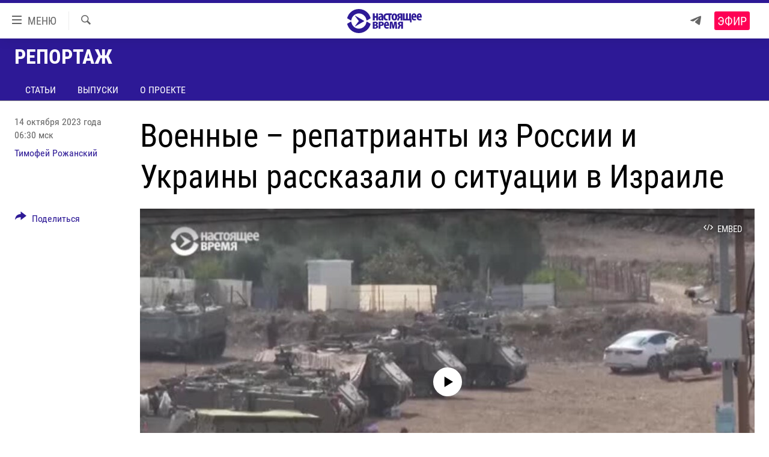

--- FILE ---
content_type: text/html; charset=utf-8
request_url: https://www.currenttime.tv/a/32636160.html
body_size: 15129
content:

<!DOCTYPE html>
<html lang="ru" dir="ltr" class="no-js">
<head>
<link href="/Content/responsive/RFE/ru-RU-TV/RFE-ru-RU-TV.css?&amp;av=0.0.0.0&amp;cb=370" rel="stylesheet"/>
<script src="https://tags.currenttime.tv/rferl-pangea/prod/utag.sync.js"></script> <script type='text/javascript' src='https://www.youtube.com/iframe_api' async></script>
<link rel="manifest" href="/manifest.json">
<script type="text/javascript">
//a general 'js' detection, must be on top level in <head>, due to CSS performance
document.documentElement.className = "js";
var cacheBuster = "370";
var appBaseUrl = "/";
var imgEnhancerBreakpoints = [0, 144, 256, 408, 650, 1023, 1597];
var isLoggingEnabled = false;
var isPreviewPage = false;
var isLivePreviewPage = false;
if (!isPreviewPage) {
window.RFE = window.RFE || {};
window.RFE.cacheEnabledByParam = window.location.href.indexOf('nocache=1') === -1;
const url = new URL(window.location.href);
const params = new URLSearchParams(url.search);
// Remove the 'nocache' parameter
params.delete('nocache');
// Update the URL without the 'nocache' parameter
url.search = params.toString();
window.history.replaceState(null, '', url.toString());
} else {
window.addEventListener('load', function() {
const links = window.document.links;
for (let i = 0; i < links.length; i++) {
links[i].href = '#';
links[i].target = '_self';
}
})
}
var pwaEnabled = false;
var swCacheDisabled;
</script>
<meta charset="utf-8" />
<title>Военные – репатрианты из России и Украины рассказали о ситуации в Израиле</title>
<meta name="description" content="В Армии обороны Израиля сейчас служат граждане России и Украины, которые в последние годы переехали в Израиль. Прошедших военную подготовку в армии резервистов сейчас призывают для участия в боевых операциях на юге и севере Израиля. С военными-репатриантами поговорил корреспондент Настоящего Времени" />
<meta name="keywords" content="Репортаж, " />
<meta name="viewport" content="width=device-width, initial-scale=1.0" />
<meta http-equiv="X-UA-Compatible" content="IE=edge" />
<meta name="robots" content="max-image-preview:large"><meta property="fb:app_id" content="1515255158729654" />
<meta name="yandex-verification" content="183f27ca7d8cd167" /> <meta name="yandex-verification" content="8fcec95f849757a3" />
<link href="https://www.currenttime.tv/a/32636160.html" rel="canonical" />
<meta name="apple-mobile-web-app-title" content="Настоящее Время" />
<meta name="apple-mobile-web-app-status-bar-style" content="black" />
<meta name="apple-itunes-app" content="app-id=1042221889, app-argument=//32636160.ltr" />
<meta content="Военные – репатрианты из России и Украины рассказали о ситуации в Израиле" property="og:title" />
<meta content="В Армии обороны Израиля сейчас служат граждане России и Украины, которые в последние годы переехали в Израиль. Прошедших военную подготовку в армии резервистов сейчас призывают для участия в боевых операциях на юге и севере Израиля. С военными-репатриантами поговорил корреспондент Настоящего Времени" property="og:description" />
<meta content="video.other" property="og:type" />
<meta content="https://www.currenttime.tv/a/32636160.html" property="og:url" />
<meta content="Настоящее Время" property="og:site_name" />
<meta content="https://www.facebook.com/currenttimetv" property="article:publisher" />
<meta content="https://gdb.currenttime.tv/01000000-c0a8-0242-02e4-08dbcbe636f6_tv_w1200_h630.jpg" property="og:image" />
<meta content="1200" property="og:image:width" />
<meta content="630" property="og:image:height" />
<meta content="1515255158729654" property="fb:app_id" />
<meta content="Тимофей Рожанский" name="Author" />
<meta content="player" name="twitter:card" />
<meta content="@CurrentTimeTv" name="twitter:site" />
<meta content="https://www.currenttime.tv/embed/player/article/32636160.html" name="twitter:player" />
<meta content="435" name="twitter:player:width" />
<meta content="314" name="twitter:player:height" />
<meta content="https://rfe-video-ns.akamaized.net/pangeavideo/2023/10/0/01/01000000-c0a8-0242-02e4-08dbcbe636f6.mp4" name="twitter:player:stream" />
<meta content="video/mp4; codecs=&quot;h264&quot;" name="twitter:player:stream:content_type" />
<meta content="Военные – репатрианты из России и Украины рассказали о ситуации в Израиле" name="twitter:title" />
<meta content="В Армии обороны Израиля сейчас служат граждане России и Украины, которые в последние годы переехали в Израиль. Прошедших военную подготовку в армии резервистов сейчас призывают для участия в боевых операциях на юге и севере Израиля. С военными-репатриантами поговорил корреспондент Настоящего Времени" name="twitter:description" />
<link rel="amphtml" href="https://www.currenttime.tv/amp/32636160.html" />
<script type="application/ld+json">{"duration":"PT6M10S","uploadDate":"2023-10-14 03:30:22Z","embedUrl":"https://www.currenttime.tv/embed/player/article/32636160.html","headline":"Военные – репатрианты из России и Украины рассказали о ситуации в Израиле","inLanguage":"ru-RU-TV","keywords":"Репортаж","author":{"@type":"Person","url":"https://www.currenttime.tv/author/timofey-rozhanskiy/uqiuqt","description":"Родился в Иркутске, закончил факультет свободных искусств и наук СПбГУ, стажировался в \u0022Бард-колледже\u0022 (Нью-Йорк) по специальности \u0022Кино и видео\u0022. Работал на телеканале \u0022Дождь\u0022 в итоговой еженедельной программе \u0022Бремя новостей\u0022, снимал репортажи на главные политические и социальные темы. Снял ряд материалов про пытки в российских колониях и отделениях полиции разных регионов страны. На Настоящем Времени работает корреспондентом московского бюро","image":{"@type":"ImageObject","url":"https://gdb.rferl.org/98649a3d-33ac-4dd9-aa4d-20654ae973a8.jpg"},"name":"Тимофей Рожанский"},"datePublished":"2023-10-14 03:30:22Z","dateModified":"2023-10-14 03:30:22Z","publisher":{"logo":{"width":512,"height":220,"@type":"ImageObject","url":"https://www.currenttime.tv/Content/responsive/RFE/ru-RU-TV/img/logo.png"},"@type":"Organization","url":"https://www.currenttime.tv","sameAs":["http://facebook.com/currenttimetv","https://twitter.com/CurrentTimeTv","https://www.youtube.com/user/currenttimetv","https://www.instagram.com/currenttime.tv/","https://telegram.me/currenttime"],"name":"Настоящее Время","alternateName":""},"thumbnailUrl":"https://gdb.currenttime.tv/01000000-c0a8-0242-02e4-08dbcbe636f6_tv_w1080_h608.jpg","@context":"https://schema.org","@type":"VideoObject","mainEntityOfPage":"https://www.currenttime.tv/a/32636160.html","url":"https://www.currenttime.tv/a/32636160.html","description":"В Армии обороны Израиля сейчас служат граждане России и Украины, которые в последние годы переехали в Израиль. Прошедших военную подготовку в армии резервистов сейчас призывают для участия в боевых операциях на юге и севере Израиля. С военными-репатриантами поговорил корреспондент Настоящего Времени","image":{"width":1080,"height":608,"@type":"ImageObject","url":"https://gdb.currenttime.tv/01000000-c0a8-0242-02e4-08dbcbe636f6_tv_w1080_h608.jpg"},"name":"Военные – репатрианты из России и Украины рассказали о ситуации в Израиле"}</script>
<script src="/Scripts/responsive/infographics.b?v=dVbZ-Cza7s4UoO3BqYSZdbxQZVF4BOLP5EfYDs4kqEo1&amp;av=0.0.0.0&amp;cb=370"></script>
<script src="/Scripts/responsive/loader.b?v=Q26XNwrL6vJYKjqFQRDnx01Lk2pi1mRsuLEaVKMsvpA1&amp;av=0.0.0.0&amp;cb=370"></script>
<link rel="icon" type="image/svg+xml" href="/Content/responsive/RFE/ru-RU-TV/img/webApp/favicon.svg" />
<link rel="alternate icon" href="/Content/responsive/RFE/ru-RU-TV/img/webApp/favicon.ico" />
<link rel="mask-icon" color="#2d1996" href="/Content/responsive/RFE/ru-RU-TV/img/webApp/favicon_safari.svg" />
<link rel="apple-touch-icon" sizes="152x152" href="/Content/responsive/RFE/ru-RU-TV/img/webApp/ico-152x152.png" />
<link rel="apple-touch-icon" sizes="144x144" href="/Content/responsive/RFE/ru-RU-TV/img/webApp/ico-144x144.png" />
<link rel="apple-touch-icon" sizes="114x114" href="/Content/responsive/RFE/ru-RU-TV/img/webApp/ico-114x114.png" />
<link rel="apple-touch-icon" sizes="72x72" href="/Content/responsive/RFE/ru-RU-TV/img/webApp/ico-72x72.png" />
<link rel="apple-touch-icon-precomposed" href="/Content/responsive/RFE/ru-RU-TV/img/webApp/ico-57x57.png" />
<link rel="icon" sizes="192x192" href="/Content/responsive/RFE/ru-RU-TV/img/webApp/ico-192x192.png" />
<link rel="icon" sizes="128x128" href="/Content/responsive/RFE/ru-RU-TV/img/webApp/ico-128x128.png" />
<meta name="msapplication-TileColor" content="#ffffff" />
<meta name="msapplication-TileImage" content="/Content/responsive/RFE/ru-RU-TV/img/webApp/ico-144x144.png" />
<link rel="preload" href="/Content/responsive/fonts/Roboto-Condensed-Regular_v1.woff" type="font/woff" as="font" crossorigin="anonymous" />
<link rel="alternate" type="application/rss+xml" title="RFE/RL - Top Stories [RSS]" href="/api/" />
<link rel="sitemap" type="application/rss+xml" href="/sitemap.xml" />
</head>
<body class=" nav-no-loaded cc_theme pg-media js-category-to-nav pg-prog nojs-images ">
<script type="text/javascript" >
var analyticsData = {url:"https://www.currenttime.tv/a/32636160.html",property_id:"525",article_uid:"32636160",page_title:"Военные – репатрианты из России и Украины рассказали о ситуации в Израиле",page_type:"video",content_type:"video",subcontent_type:"video",last_modified:"2023-10-14 03:30:22Z",pub_datetime:"2023-10-14 03:30:22Z",pub_year:"2023",pub_month:"10",pub_day:"14",pub_hour:"03",pub_weekday:"Saturday",section:"репортаж",english_section:"report",byline:"Тимофей Рожанский",categories:"report",domain:"www.currenttime.tv",language:"Russian",language_service:"Current Time TV Russian",platform:"web",copied:"no",copied_article:"",copied_title:"",runs_js:"Yes",cms_release:"8.44.0.0.370",enviro_type:"prod",slug:"",entity:"RFE-VOA",short_language_service:"RU",platform_short:"W",page_name:"Военные – репатрианты из России и Украины рассказали о ситуации в Израиле"};
</script>
<noscript><iframe src="https://www.googletagmanager.com/ns.html?id=GTM-WXZBPZ" height="0" width="0" style="display:none;visibility:hidden"></iframe></noscript><script type="text/javascript" data-cookiecategory="analytics">
var gtmEventObject = Object.assign({}, analyticsData, {event: 'page_meta_ready'});window.dataLayer = window.dataLayer || [];window.dataLayer.push(gtmEventObject);
if (top.location === self.location) { //if not inside of an IFrame
var renderGtm = "true";
if (renderGtm === "true") {
(function(w,d,s,l,i){w[l]=w[l]||[];w[l].push({'gtm.start':new Date().getTime(),event:'gtm.js'});var f=d.getElementsByTagName(s)[0],j=d.createElement(s),dl=l!='dataLayer'?'&l='+l:'';j.async=true;j.src='//www.googletagmanager.com/gtm.js?id='+i+dl;f.parentNode.insertBefore(j,f);})(window,document,'script','dataLayer','GTM-WXZBPZ');
}
}
</script>
<!--Analytics tag js version start-->
<script type="text/javascript" data-cookiecategory="analytics">
var utag_data = Object.assign({}, analyticsData, {});
if(typeof(TealiumTagFrom)==='function' && typeof(TealiumTagSearchKeyword)==='function') {
var utag_from=TealiumTagFrom();var utag_searchKeyword=TealiumTagSearchKeyword();
if(utag_searchKeyword!=null && utag_searchKeyword!=='' && utag_data["search_keyword"]==null) utag_data["search_keyword"]=utag_searchKeyword;if(utag_from!=null && utag_from!=='') utag_data["from"]=TealiumTagFrom();}
if(window.top!== window.self&&utag_data.page_type==="snippet"){utag_data.page_type = 'iframe';}
try{if(window.top!==window.self&&window.self.location.hostname===window.top.location.hostname){utag_data.platform = 'self-embed';utag_data.platform_short = 'se';}}catch(e){if(window.top!==window.self&&window.self.location.search.includes("platformType=self-embed")){utag_data.platform = 'cross-promo';utag_data.platform_short = 'cp';}}
(function(a,b,c,d){ a="https://tags.currenttime.tv/rferl-pangea/prod/utag.js"; b=document;c="script";d=b.createElement(c);d.src=a;d.type="text/java"+c;d.async=true; a=b.getElementsByTagName(c)[0];a.parentNode.insertBefore(d,a); })();
</script>
<!--Analytics tag js version end-->
<!-- Analytics tag management NoScript -->
<noscript>
<img style="position: absolute; border: none;" src="https://ssc.currenttime.tv/b/ss/bbgprod,bbgentityrferl/1/G.4--NS/1738607988?pageName=rfe-voa%3aru%3aw%3avideo%3a%d0%92%d0%be%d0%b5%d0%bd%d0%bd%d1%8b%d0%b5%20%e2%80%93%20%d1%80%d0%b5%d0%bf%d0%b0%d1%82%d1%80%d0%b8%d0%b0%d0%bd%d1%82%d1%8b%20%d0%b8%d0%b7%20%d0%a0%d0%be%d1%81%d1%81%d0%b8%d0%b8%20%d0%b8%20%d0%a3%d0%ba%d1%80%d0%b0%d0%b8%d0%bd%d1%8b%20%d1%80%d0%b0%d1%81%d1%81%d0%ba%d0%b0%d0%b7%d0%b0%d0%bb%d0%b8%20%d0%be%20%d1%81%d0%b8%d1%82%d1%83%d0%b0%d1%86%d0%b8%d0%b8%20%d0%b2%20%d0%98%d0%b7%d1%80%d0%b0%d0%b8%d0%bb%d0%b5&amp;c6=%d0%92%d0%be%d0%b5%d0%bd%d0%bd%d1%8b%d0%b5%20%e2%80%93%20%d1%80%d0%b5%d0%bf%d0%b0%d1%82%d1%80%d0%b8%d0%b0%d0%bd%d1%82%d1%8b%20%d0%b8%d0%b7%20%d0%a0%d0%be%d1%81%d1%81%d0%b8%d0%b8%20%d0%b8%20%d0%a3%d0%ba%d1%80%d0%b0%d0%b8%d0%bd%d1%8b%20%d1%80%d0%b0%d1%81%d1%81%d0%ba%d0%b0%d0%b7%d0%b0%d0%bb%d0%b8%20%d0%be%20%d1%81%d0%b8%d1%82%d1%83%d0%b0%d1%86%d0%b8%d0%b8%20%d0%b2%20%d0%98%d0%b7%d1%80%d0%b0%d0%b8%d0%bb%d0%b5&amp;v36=8.44.0.0.370&amp;v6=D=c6&amp;g=https%3a%2f%2fwww.currenttime.tv%2fa%2f32636160.html&amp;c1=D=g&amp;v1=D=g&amp;events=event1&amp;c16=current%20time%20tv%20russian&amp;v16=D=c16&amp;c5=report&amp;v5=D=c5&amp;ch=%d0%a0%d0%b5%d0%bf%d0%be%d1%80%d1%82%d0%b0%d0%b6&amp;c15=russian&amp;v15=D=c15&amp;c4=video&amp;v4=D=c4&amp;c14=32636160&amp;v14=D=c14&amp;v20=no&amp;c17=web&amp;v17=D=c17&amp;mcorgid=518abc7455e462b97f000101%40adobeorg&amp;server=www.currenttime.tv&amp;pageType=D=c4&amp;ns=bbg&amp;v29=D=server&amp;v25=rfe&amp;v30=525&amp;v105=D=User-Agent " alt="analytics" width="1" height="1" /></noscript>
<!-- End of Analytics tag management NoScript -->
<!--*** Accessibility links - For ScreenReaders only ***-->
<section>
<div class="sr-only">
<h2>Ссылки</h2>
<ul>
<li><a href="#content" data-disable-smooth-scroll="1">Перейти к контенту</a></li>
<li><a href="#navigation" data-disable-smooth-scroll="1">Перейти к навигации</a></li>
<li><a href="#txtHeaderSearch" data-disable-smooth-scroll="1">Перейти к поиску</a></li>
</ul>
</div>
</section>
<div dir="ltr">
<div id="page">
<aside>
<div class="ctc-message pos-fix">
<div class="ctc-message__inner">Ссылка скопирована в буфер обмена</div>
</div>
</aside>
<div class="hdr-20 hdr-20--big">
<div class="hdr-20__inner">
<div class="hdr-20__max pos-rel">
<div class="hdr-20__side hdr-20__side--primary d-flex">
<label data-for="main-menu-ctrl" data-switcher-trigger="true" data-switch-target="main-menu-ctrl" class="burger hdr-trigger pos-rel trans-trigger" data-trans-evt="click" data-trans-id="menu">
<span class="ico ico-close hdr-trigger__ico hdr-trigger__ico--close burger__ico burger__ico--close"></span>
<span class="ico ico-menu hdr-trigger__ico hdr-trigger__ico--open burger__ico burger__ico--open"></span>
<span class="burger__label">МЕНЮ</span>
</label>
<div class="menu-pnl pos-fix trans-target" data-switch-target="main-menu-ctrl" data-trans-id="menu">
<div class="menu-pnl__inner">
<nav class="main-nav menu-pnl__item menu-pnl__item--first">
<ul class="main-nav__list accordeon" data-analytics-tales="false" data-promo-name="link" data-location-name="nav,secnav">
<li class="main-nav__item">
<a class="main-nav__item-name main-nav__item-name--link" href="/news" title="Новости" >Новости</a>
</li>
<li class="main-nav__item">
<a class="main-nav__item-name main-nav__item-name--link" href="/a/ukraine-war-front-reports/32281333.html" title="Репортажи с передовой" >Репортажи с передовой</a>
</li>
<li class="main-nav__item">
<a class="main-nav__item-name main-nav__item-name--link" href="https://smarturl.click/13Qx5" title="БЕЗ VPN" >БЕЗ VPN</a>
</li>
<li class="main-nav__item accordeon__item" data-switch-target="menu-item-1643">
<label class="main-nav__item-name main-nav__item-name--label accordeon__control-label" data-switcher-trigger="true" data-for="menu-item-1643">
Программы
<span class="ico ico-chevron-down main-nav__chev"></span>
</label>
<div class="main-nav__sub-list">
<a class="main-nav__item-name main-nav__item-name--link main-nav__item-name--sub" href="/utro" title="Утро" >Утро</a>
<a class="main-nav__item-name main-nav__item-name--link main-nav__item-name--sub" href="/vecher" title="Вечер" >Вечер</a>
<a class="main-nav__item-name main-nav__item-name--link main-nav__item-name--sub" href="/glavnoe" title="Главное" >Главное</a>
<a class="main-nav__item-name main-nav__item-name--link main-nav__item-name--sub" href="/baltic" title="Балтия" data-item-name="baltic" >Балтия</a>
<a class="main-nav__item-name main-nav__item-name--link main-nav__item-name--sub" href="/asia" title="Азия" >Азия</a>
<a class="main-nav__item-name main-nav__item-name--link main-nav__item-name--sub" href="/smotrivoba" title="Смотри в оба" >Смотри в оба</a>
<a class="main-nav__item-name main-nav__item-name--link main-nav__item-name--sub" href="/programs" title="Все программы" >Все программы</a>
<a class="main-nav__item-name main-nav__item-name--link main-nav__item-name--sub" href="/schedule/tv.html#live-now" title="Расписание" >Расписание</a>
</div>
</li>
<li class="main-nav__item">
<a class="main-nav__item-name main-nav__item-name--link" href="/doc" title="Реальное кино" >Реальное кино</a>
</li>
<li class="main-nav__item accordeon__item" data-switch-target="menu-item-3179">
<label class="main-nav__item-name main-nav__item-name--label accordeon__control-label" data-switcher-trigger="true" data-for="menu-item-3179">
Регионы
<span class="ico ico-chevron-down main-nav__chev"></span>
</label>
<div class="main-nav__sub-list">
<a class="main-nav__item-name main-nav__item-name--link main-nav__item-name--sub" href="/azerbaijan" title="Азербайджан" >Азербайджан</a>
<a class="main-nav__item-name main-nav__item-name--link main-nav__item-name--sub" href="/armenia" title="Армения" >Армения</a>
<a class="main-nav__item-name main-nav__item-name--link main-nav__item-name--sub" href="/belarus" title="Беларусь" >Беларусь</a>
<a class="main-nav__item-name main-nav__item-name--link main-nav__item-name--sub" href="/georgia" title="Грузия" >Грузия</a>
<a class="main-nav__item-name main-nav__item-name--link main-nav__item-name--sub" href="/kazakhstan" title="Казахстан" >Казахстан</a>
<a class="main-nav__item-name main-nav__item-name--link main-nav__item-name--sub" href="/kyrgyzstan" title="Кыргызстан" >Кыргызстан</a>
<a class="main-nav__item-name main-nav__item-name--link main-nav__item-name--sub" href="/latvia" title="Латвия" >Латвия</a>
<a class="main-nav__item-name main-nav__item-name--link main-nav__item-name--sub" href="/lithuania" title="Литва" >Литва</a>
<a class="main-nav__item-name main-nav__item-name--link main-nav__item-name--sub" href="/moldovanian" title="Молдова" >Молдова</a>
<a class="main-nav__item-name main-nav__item-name--link main-nav__item-name--sub" href="/russia" title="Россия" >Россия</a>
<a class="main-nav__item-name main-nav__item-name--link main-nav__item-name--sub" href="/tajikistan" title="Таджикистан" >Таджикистан</a>
<a class="main-nav__item-name main-nav__item-name--link main-nav__item-name--sub" href="/turkmenistan" title="Туркменистан" >Туркменистан</a>
<a class="main-nav__item-name main-nav__item-name--link main-nav__item-name--sub" href="/uzbekisnan" title="Узбекистан" >Узбекистан</a>
<a class="main-nav__item-name main-nav__item-name--link main-nav__item-name--sub" href="/Ukraine" title="Украина" >Украина</a>
<a class="main-nav__item-name main-nav__item-name--link main-nav__item-name--sub" href="/estonia" title="Эстония" >Эстония</a>
</div>
</li>
<li class="main-nav__item">
<a class="main-nav__item-name main-nav__item-name--link" href="/longreads" title="Лонгриды" >Лонгриды</a>
</li>
<li class="main-nav__item">
<a class="main-nav__item-name main-nav__item-name--link" href="/investigations" title="Расследования" >Расследования</a>
</li>
<li class="main-nav__item accordeon__item" data-switch-target="menu-item-2908">
<label class="main-nav__item-name main-nav__item-name--label accordeon__control-label" data-switcher-trigger="true" data-for="menu-item-2908">
Спецпроекты
<span class="ico ico-chevron-down main-nav__chev"></span>
</label>
<div class="main-nav__sub-list">
<a class="main-nav__item-name main-nav__item-name--link main-nav__item-name--sub" href="/a/our-liberty-documentary/33608027.html" title="За Нашу Свободу" >За Нашу Свободу</a>
<a class="main-nav__item-name main-nav__item-name--link main-nav__item-name--sub" href="/tell-us" title="Расскажи" data-item-name="Tell us" >Расскажи</a>
<a class="main-nav__item-name main-nav__item-name--link main-nav__item-name--sub" href="/polit-prisoners" title="Политзеки" >Политзеки</a>
<a class="main-nav__item-name main-nav__item-name--link main-nav__item-name--sub" href="/p/8414.html" title="Уничтожение &quot;Мемориала&quot;" >Уничтожение &quot;Мемориала&quot;</a>
<a class="main-nav__item-name main-nav__item-name--link main-nav__item-name--sub" href="/a/voices-of-kabul/31416882.html" title="Голоса из Кабула" >Голоса из Кабула</a>
<a class="main-nav__item-name main-nav__item-name--link main-nav__item-name--sub" href="/ussr-collapse-30-years" title="30 лет распаду СССР" >30 лет распаду СССР</a>
<a class="main-nav__item-name main-nav__item-name--link main-nav__item-name--sub" href="/runet" title="Холивар" >Холивар</a>
<a class="main-nav__item-name main-nav__item-name--link main-nav__item-name--sub" href="/all-podcasts" title="Подкасты" >Подкасты</a>
<a class="main-nav__item-name main-nav__item-name--link main-nav__item-name--sub" href="/projects" title="Все спецпроекты" >Все спецпроекты</a>
</div>
</li>
<li class="main-nav__item accordeon__item" data-switch-target="menu-item-3178">
<label class="main-nav__item-name main-nav__item-name--label accordeon__control-label" data-switcher-trigger="true" data-for="menu-item-3178">
Настоящее Время. Док
<span class="ico ico-chevron-down main-nav__chev"></span>
</label>
<div class="main-nav__sub-list">
<a class="main-nav__item-name main-nav__item-name--link main-nav__item-name--sub" href="/unknownrussia" title="Неизвестная Россия" >Неизвестная Россия</a>
<a class="main-nav__item-name main-nav__item-name--link main-nav__item-name--sub" href="/person" title="Человек на карте" >Человек на карте</a>
<a class="main-nav__item-name main-nav__item-name--link main-nav__item-name--sub" href="/asia-360" title="Азия 360&#176;" data-item-name="asia-360" >Азия 360&#176;</a>
<a class="main-nav__item-name main-nav__item-name--link main-nav__item-name--sub" href="https://zona.currenttime.tv/" title="Азбука тюрьмы" >Азбука тюрьмы</a>
<a class="main-nav__item-name main-nav__item-name--link main-nav__item-name--sub" href="/runet" title="Холивар. История рунета" >Холивар. История рунета</a>
<a class="main-nav__item-name main-nav__item-name--link main-nav__item-name--sub" href="/doc" title="Все документальные проекты" >Все документальные проекты</a>
</div>
</li>
<li class="main-nav__item">
<a class="main-nav__item-name main-nav__item-name--link" href="/semsorok" title="Рассылка 7:40" >Рассылка 7:40</a>
</li>
<li class="main-nav__item">
<a class="main-nav__item-name main-nav__item-name--link" href="/about" title="О нас" >О нас</a>
</li>
<li class="main-nav__item">
<a class="main-nav__item-name main-nav__item-name--link" href="/contact" title="Пишите нам" >Пишите нам</a>
</li>
</ul>
</nav>
<div class="menu-pnl__item menu-pnl__item--social">
<h5 class="menu-pnl__sub-head">Присоединяйтесь!</h5>
<a href="https://telegram.me/currenttime" title="Присоединяйтесь к нам в телеграме (Telegram)" data-analytics-text="follow_on_telegram" class="btn btn--rounded btn--social-inverted menu-pnl__btn js-social-btn btn-telegram" target="_blank" rel="noopener">
<span class="ico ico-telegram ico--rounded"></span>
</a>
<a href="https://www.youtube.com/user/currenttimetv" title="Присоединяйтесь в Youtube" data-analytics-text="follow_on_youtube" class="btn btn--rounded btn--social-inverted menu-pnl__btn js-social-btn btn-youtube" target="_blank" rel="noopener">
<span class="ico ico-youtube ico--rounded"></span>
</a>
<a href="http://facebook.com/currenttimetv" title="Мы в Facebook" data-analytics-text="follow_on_facebook" class="btn btn--rounded btn--social-inverted menu-pnl__btn js-social-btn btn-facebook" target="_blank" rel="noopener">
<span class="ico ico-facebook-alt ico--rounded"></span>
</a>
<a href="https://www.instagram.com/currenttime.tv/" title="Подпишитесь на нашу страницу в Instagram" data-analytics-text="follow_on_instagram" class="btn btn--rounded btn--social-inverted menu-pnl__btn js-social-btn btn-instagram" target="_blank" rel="noopener">
<span class="ico ico-instagram ico--rounded"></span>
</a>
<a href="https://twitter.com/CurrentTimeTv" title="Мы в Twitter" data-analytics-text="follow_on_twitter" class="btn btn--rounded btn--social-inverted menu-pnl__btn js-social-btn btn-twitter" target="_blank" rel="noopener">
<span class="ico ico-twitter ico--rounded"></span>
</a>
</div>
</div>
</div>
<label data-for="top-search-ctrl" data-switcher-trigger="true" data-switch-target="top-search-ctrl" class="top-srch-trigger hdr-trigger">
<span class="ico ico-close hdr-trigger__ico hdr-trigger__ico--close top-srch-trigger__ico top-srch-trigger__ico--close"></span>
<span class="ico ico-search hdr-trigger__ico hdr-trigger__ico--open top-srch-trigger__ico top-srch-trigger__ico--open"></span>
</label>
<div class="srch-top srch-top--in-header" data-switch-target="top-search-ctrl">
<div class="container">
<form action="/s" class="srch-top__form srch-top__form--in-header" id="form-topSearchHeader" method="get" role="search"><label for="txtHeaderSearch" class="sr-only">Искать</label>
<input type="text" id="txtHeaderSearch" name="k" placeholder="текст для поиска..." accesskey="s" value="" class="srch-top__input analyticstag-event" onkeydown="if (event.keyCode === 13) { FireAnalyticsTagEventOnSearch('search', $dom.get('#txtHeaderSearch')[0].value) }" />
<button title="Искать" type="submit" class="btn btn--top-srch analyticstag-event" onclick="FireAnalyticsTagEventOnSearch('search', $dom.get('#txtHeaderSearch')[0].value) ">
<span class="ico ico-search"></span>
</button></form>
</div>
</div>
<a href="/" class="main-logo-link">
<img src="/Content/responsive/RFE/ru-RU-TV/img/logo-compact.svg" class="main-logo main-logo--comp" alt="site logo">
<img src="/Content/responsive/RFE/ru-RU-TV/img/logo.svg" class="main-logo main-logo--big" alt="site logo">
</a>
</div>
<div class="hdr-20__side hdr-20__side--secondary d-flex">
<a href="https://telegram.me/currenttime" title="Telegram" class="hdr-20__secondary-item" data-item-name="custom1">
<span class="ico-custom ico-custom--1 hdr-20__secondary-icon"></span>
</a>
<a href="/s" title="Искать" class="hdr-20__secondary-item hdr-20__secondary-item--search" data-item-name="search">
<span class="ico ico-search hdr-20__secondary-icon hdr-20__secondary-icon--search"></span>
</a>
<div class="hdr-20__secondary-item live-b-drop">
<div class="live-b-drop__off">
<a href="/live/video/92" class="live-b-drop__link" title="Эфир" data-item-name="live">
<span class="badge badge--live-btn badge--live">
Эфир
</span>
</a>
</div>
<div class="live-b-drop__on hidden">
<label data-for="live-ctrl" data-switcher-trigger="true" data-switch-target="live-ctrl" class="live-b-drop__label pos-rel">
<span class="badge badge--live badge--live-btn">
Эфир
</span>
<span class="ico ico-close live-b-drop__label-ico live-b-drop__label-ico--close"></span>
</label>
<div class="live-b-drop__panel" id="targetLivePanelDiv" data-switch-target="live-ctrl"></div>
</div>
</div>
<div class="srch-bottom">
<form action="/s" class="srch-bottom__form d-flex" id="form-bottomSearch" method="get" role="search"><label for="txtSearch" class="sr-only">Искать</label>
<input type="search" id="txtSearch" name="k" placeholder="текст для поиска..." accesskey="s" value="" class="srch-bottom__input analyticstag-event" onkeydown="if (event.keyCode === 13) { FireAnalyticsTagEventOnSearch('search', $dom.get('#txtSearch')[0].value) }" />
<button title="Искать" type="submit" class="btn btn--bottom-srch analyticstag-event" onclick="FireAnalyticsTagEventOnSearch('search', $dom.get('#txtSearch')[0].value) ">
<span class="ico ico-search"></span>
</button></form>
</div>
</div>
<img src="/Content/responsive/RFE/ru-RU-TV/img/logo-print.gif" class="logo-print" alt="site logo">
<img src="/Content/responsive/RFE/ru-RU-TV/img/logo-print_color.png" class="logo-print logo-print--color" alt="site logo">
</div>
</div>
</div>
<script>
if (document.body.className.indexOf('pg-home') > -1) {
var nav2In = document.querySelector('.hdr-20__inner');
var nav2Sec = document.querySelector('.hdr-20__side--secondary');
var secStyle = window.getComputedStyle(nav2Sec);
if (nav2In && window.pageYOffset < 150 && secStyle['position'] !== 'fixed') {
nav2In.classList.add('hdr-20__inner--big')
}
}
</script>
<div class="c-hlights c-hlights--breaking c-hlights--no-item" data-hlight-display="mobile,desktop">
<div class="c-hlights__wrap container p-0">
<div class="c-hlights__nav">
<a role="button" href="#" title="Назад">
<span class="ico ico-chevron-backward m-0"></span>
<span class="sr-only">Назад</span>
</a>
<a role="button" href="#" title="Вперед">
<span class="ico ico-chevron-forward m-0"></span>
<span class="sr-only">Вперед</span>
</a>
</div>
<span class="c-hlights__label">
<span class="">Новость часа</span>
<span class="switcher-trigger">
<label data-for="more-less-1" data-switcher-trigger="true" class="switcher-trigger__label switcher-trigger__label--more p-b-0" title="Показать больше">
<span class="ico ico-chevron-down"></span>
</label>
<label data-for="more-less-1" data-switcher-trigger="true" class="switcher-trigger__label switcher-trigger__label--less p-b-0" title="Свернуть описание">
<span class="ico ico-chevron-up"></span>
</label>
</span>
</span>
<ul class="c-hlights__items switcher-target" data-switch-target="more-less-1">
</ul>
</div>
</div> <div id="content">
<div class="prog-hdr">
<div class="container">
<a href="/report" class="prog-hdr__link">
<h1 class="title pg-title title--program">Репортаж</h1>
</a>
</div>
<div class="nav-tabs nav-tabs--level-1 nav-tabs--prog-hdr nav-tabs--full">
<div class="container">
<div class="row">
<div class="nav-tabs__inner swipe-slide">
<ul class="nav-tabs__list swipe-slide__inner" role="tablist">
<li class="nav-tabs__item nav-tabs__item--prog-hdr nav-tabs__item--full">
<a href="/report/articles">Статьи</a>
</li>
<li class="nav-tabs__item nav-tabs__item--prog-hdr nav-tabs__item--full">
<a href="/report/episodes">Выпуски</a>
</li>
<li class="nav-tabs__item nav-tabs__item--prog-hdr nav-tabs__item--full">
<a href="/report/about">О проекте</a>
</li>
</ul>
</div>
</div>
</div>
</div>
</div>
<div class="media-container">
<div class="container">
<div class="hdr-container">
<div class="row">
<div class="col-title col-xs-12 col-md-10 col-lg-10 pull-right"> <h1 class="">
Военные – репатрианты из России и Украины рассказали о ситуации в Израиле
</h1>
</div><div class="col-publishing-details col-xs-12 col-md-2 pull-left"> <div class="publishing-details ">
<div class="published">
<span class="date" >
<time pubdate="pubdate" datetime="2023-10-14T06:30:22+03:00">
14 октября 2023 года 06:30 мск
</time>
</span>
</div>
<div class="links">
<ul class="links__list links__list--column">
<li class="links__item">
<a class="links__item-link" href="/author/timofey-rozhanskiy/uqiuqt" title="Тимофей Рожанский">Тимофей Рожанский</a>
</li>
</ul>
</div>
</div>
</div><div class="col-lg-12 separator"> <div class="separator">
<hr class="title-line" />
</div>
</div><div class="col-multimedia col-xs-12 col-md-10 pull-right"> <div class="media-pholder media-pholder--video ">
<div class="c-sticky-container" data-poster="https://gdb.currenttime.tv/01000000-c0a8-0242-02e4-08dbcbe636f6_tv_w250_r1.jpg">
<div class="c-sticky-element" data-sp_api="pangea-video" data-persistent data-persistent-browse-out >
<div class="c-mmp c-mmp--enabled c-mmp--loading c-mmp--video c-mmp--detail c-mmp--has-poster c-sticky-element__swipe-el"
data-player_id="" data-title="Военные – репатрианты из России и Украины рассказали о ситуации в Израиле" data-hide-title="False"
data-breakpoint_s="320" data-breakpoint_m="640" data-breakpoint_l="992"
data-hlsjs-src="/Scripts/responsive/hls.b"
data-bypass-dash-for-vod="true"
data-bypass-dash-for-live-video="true"
data-bypass-dash-for-live-audio="true"
id="player32636160">
<div class="c-mmp__poster js-poster c-mmp__poster--video">
<img src="https://gdb.currenttime.tv/01000000-c0a8-0242-02e4-08dbcbe636f6_tv_w250_r1.jpg" alt="Военные – репатрианты из России и Украины рассказали о ситуации в Израиле" title="Военные – репатрианты из России и Украины рассказали о ситуации в Израиле" class="c-mmp__poster-image-h" />
</div>
<a class="c-mmp__fallback-link" href="https://rfe-video-ns.akamaized.net/pangeavideo/2023/10/0/01/01000000-c0a8-0242-02e4-08dbcbe636f6_240p.mp4">
<span class="c-mmp__fallback-link-icon">
<span class="ico ico-play"></span>
</span>
</a>
<div class="c-spinner">
<img src="/Content/responsive/img/player-spinner.png" alt="пожалуйста, подождите" title="пожалуйста, подождите" />
</div>
<span class="c-mmp__big_play_btn js-btn-play-big">
<span class="ico ico-play"></span>
</span>
<div class="c-mmp__player">
<video src="https://rfe-video-hls-ns.akamaized.net/pangeavideo/2023/10/0/01/01000000-c0a8-0242-02e4-08dbcbe636f6_master.m3u8" data-fallbacksrc="https://rfe-video-ns.akamaized.net/pangeavideo/2023/10/0/01/01000000-c0a8-0242-02e4-08dbcbe636f6.mp4" data-fallbacktype="video/mp4" data-type="application/x-mpegURL" data-info="Auto" data-sources="[{&quot;AmpSrc&quot;:&quot;https://rfe-video-ns.akamaized.net/pangeavideo/2023/10/0/01/01000000-c0a8-0242-02e4-08dbcbe636f6_240p.mp4&quot;,&quot;Src&quot;:&quot;https://rfe-video-ns.akamaized.net/pangeavideo/2023/10/0/01/01000000-c0a8-0242-02e4-08dbcbe636f6_240p.mp4&quot;,&quot;Type&quot;:&quot;video/mp4&quot;,&quot;DataInfo&quot;:&quot;240p&quot;,&quot;Url&quot;:null,&quot;BlockAutoTo&quot;:null,&quot;BlockAutoFrom&quot;:null},{&quot;AmpSrc&quot;:&quot;https://rfe-video-ns.akamaized.net/pangeavideo/2023/10/0/01/01000000-c0a8-0242-02e4-08dbcbe636f6.mp4&quot;,&quot;Src&quot;:&quot;https://rfe-video-ns.akamaized.net/pangeavideo/2023/10/0/01/01000000-c0a8-0242-02e4-08dbcbe636f6.mp4&quot;,&quot;Type&quot;:&quot;video/mp4&quot;,&quot;DataInfo&quot;:&quot;360p&quot;,&quot;Url&quot;:null,&quot;BlockAutoTo&quot;:null,&quot;BlockAutoFrom&quot;:null},{&quot;AmpSrc&quot;:&quot;https://rfe-video-ns.akamaized.net/pangeavideo/2023/10/0/01/01000000-c0a8-0242-02e4-08dbcbe636f6_480p.mp4&quot;,&quot;Src&quot;:&quot;https://rfe-video-ns.akamaized.net/pangeavideo/2023/10/0/01/01000000-c0a8-0242-02e4-08dbcbe636f6_480p.mp4&quot;,&quot;Type&quot;:&quot;video/mp4&quot;,&quot;DataInfo&quot;:&quot;480p&quot;,&quot;Url&quot;:null,&quot;BlockAutoTo&quot;:null,&quot;BlockAutoFrom&quot;:null},{&quot;AmpSrc&quot;:&quot;https://rfe-video-ns.akamaized.net/pangeavideo/2023/10/0/01/01000000-c0a8-0242-02e4-08dbcbe636f6_720p.mp4&quot;,&quot;Src&quot;:&quot;https://rfe-video-ns.akamaized.net/pangeavideo/2023/10/0/01/01000000-c0a8-0242-02e4-08dbcbe636f6_720p.mp4&quot;,&quot;Type&quot;:&quot;video/mp4&quot;,&quot;DataInfo&quot;:&quot;720p&quot;,&quot;Url&quot;:null,&quot;BlockAutoTo&quot;:null,&quot;BlockAutoFrom&quot;:null},{&quot;AmpSrc&quot;:&quot;https://rfe-video-ns.akamaized.net/pangeavideo/2023/10/0/01/01000000-c0a8-0242-02e4-08dbcbe636f6_1080p.mp4&quot;,&quot;Src&quot;:&quot;https://rfe-video-ns.akamaized.net/pangeavideo/2023/10/0/01/01000000-c0a8-0242-02e4-08dbcbe636f6_1080p.mp4&quot;,&quot;Type&quot;:&quot;video/mp4&quot;,&quot;DataInfo&quot;:&quot;1080p&quot;,&quot;Url&quot;:null,&quot;BlockAutoTo&quot;:null,&quot;BlockAutoFrom&quot;:null}]" data-pub_datetime="2023-10-14 03:30:22Z" data-lt-on-play="0" data-lt-url="" data-preload webkit-playsinline="webkit-playsinline" playsinline="playsinline" style="width:100%; height:100%" title="Военные – репатрианты из России и Украины рассказали о ситуации в Израиле" data-aspect-ratio="640/360" data-sdkadaptive="true" data-sdkamp="false" data-sdktitle="Военные – репатрианты из России и Украины рассказали о ситуации в Израиле" data-sdkvideo="html5" data-sdkid="32636160" data-sdktype="Video ondemand">
</video>
</div>
<div class="c-mmp__overlay c-mmp__overlay--title c-mmp__overlay--partial c-mmp__overlay--disabled c-mmp__overlay--slide-from-top js-c-mmp__title-overlay">
<span class="c-mmp__overlay-actions c-mmp__overlay-actions-top js-overlay-actions">
<span class="c-mmp__overlay-actions-link c-mmp__overlay-actions-link--embed js-btn-embed-overlay" title="Embed">
<span class="c-mmp__overlay-actions-link-ico ico ico-embed-code"></span>
<span class="c-mmp__overlay-actions-link-text">Embed</span>
</span>
<span class="c-mmp__overlay-actions-link c-mmp__overlay-actions-link--close-sticky c-sticky-element__close-el" title="close">
<span class="c-mmp__overlay-actions-link-ico ico ico-close"></span>
</span>
</span>
<div class="c-mmp__overlay-title js-overlay-title">
<h5 class="c-mmp__overlay-media-title">
<a class="js-media-title-link" href="/a/32636160.html" target="_blank" rel="noopener" title="Военные – репатрианты из России и Украины рассказали о ситуации в Израиле">Военные – репатрианты из России и Украины рассказали о ситуации в Израиле</a>
</h5>
</div>
</div>
<div class="c-mmp__overlay c-mmp__overlay--sharing c-mmp__overlay--disabled c-mmp__overlay--slide-from-bottom js-c-mmp__sharing-overlay">
<span class="c-mmp__overlay-actions">
<span class="c-mmp__overlay-actions-link c-mmp__overlay-actions-link--embed js-btn-embed-overlay" title="Embed">
<span class="c-mmp__overlay-actions-link-ico ico ico-embed-code"></span>
<span class="c-mmp__overlay-actions-link-text">Embed</span>
</span>
<span class="c-mmp__overlay-actions-link c-mmp__overlay-actions-link--close js-btn-close-overlay" title="close">
<span class="c-mmp__overlay-actions-link-ico ico ico-close"></span>
</span>
</span>
<div class="c-mmp__overlay-tabs">
<div class="c-mmp__overlay-tab c-mmp__overlay-tab--disabled c-mmp__overlay-tab--slide-backward js-tab-embed-overlay" data-trigger="js-btn-embed-overlay" data-embed-source="//www.currenttime.tv/embed/player/0/32636160.html?type=video" role="form">
<div class="c-mmp__overlay-body c-mmp__overlay-body--centered-vertical">
<div class="column">
<div class="c-mmp__status-msg ta-c js-message-embed-code-copied" role="tooltip">
Код скопирован в буфер обмена
</div>
<div class="c-mmp__form-group ta-c">
<input type="text" name="embed_code" class="c-mmp__input-text js-embed-code" dir="ltr" value="" readonly />
<span class="c-mmp__input-btn js-btn-copy-embed-code" title="Copy to clipboard"><span class="ico ico-content-copy"></span></span>
</div>
<hr class="c-mmp__separator-line" />
<div class="c-mmp__form-group ta-c">
<label class="c-mmp__form-inline-element">
<span class="c-mmp__form-inline-element-text" title="ширина">ширина</span>
<input type="text" title="ширина" value="640" data-default="640" dir="ltr" name="embed_width" class="ta-c c-mmp__input-text c-mmp__input-text--xs js-video-embed-width" aria-live="assertive" />
<span class="c-mmp__input-suffix">px</span>
</label>
<label class="c-mmp__form-inline-element">
<span class="c-mmp__form-inline-element-text" title="высота">высота</span>
<input type="text" title="высота" value="360" data-default="360" dir="ltr" name="embed_height" class="ta-c c-mmp__input-text c-mmp__input-text--xs js-video-embed-height" aria-live="assertive" />
<span class="c-mmp__input-suffix">px</span>
</label>
</div>
</div>
</div>
</div>
<div class="c-mmp__overlay-tab c-mmp__overlay-tab--disabled c-mmp__overlay-tab--slide-forward js-tab-sharing-overlay" data-trigger="js-btn-sharing-overlay" role="form">
<div class="c-mmp__overlay-body c-mmp__overlay-body--centered-vertical">
<div class="column">
<div class="not-apply-to-sticky audio-fl-bwd">
<aside class="player-content-share share share--mmp" role="complementary"
data-share-url="https://www.currenttime.tv/a/32636160.html" data-share-title="Военные – репатрианты из России и Украины рассказали о ситуации в Израиле" data-share-text="">
<ul class="share__list">
<li class="share__item">
<a href="https://facebook.com/sharer.php?u=https%3a%2f%2fwww.currenttime.tv%2fa%2f32636160.html"
data-analytics-text="share_on_facebook"
title="Facebook" target="_blank"
class="btn bg-transparent js-social-btn">
<span class="ico ico-facebook fs_xl "></span>
</a>
</li>
<li class="share__item">
<a href="https://twitter.com/share?url=https%3a%2f%2fwww.currenttime.tv%2fa%2f32636160.html&amp;text=%d0%92%d0%be%d0%b5%d0%bd%d0%bd%d1%8b%d0%b5+%e2%80%93+%d1%80%d0%b5%d0%bf%d0%b0%d1%82%d1%80%d0%b8%d0%b0%d0%bd%d1%82%d1%8b+%d0%b8%d0%b7+%d0%a0%d0%be%d1%81%d1%81%d0%b8%d0%b8+%d0%b8+%d0%a3%d0%ba%d1%80%d0%b0%d0%b8%d0%bd%d1%8b+%d1%80%d0%b0%d1%81%d1%81%d0%ba%d0%b0%d0%b7%d0%b0%d0%bb%d0%b8+%d0%be+%d1%81%d0%b8%d1%82%d1%83%d0%b0%d1%86%d0%b8%d0%b8+%d0%b2+%d0%98%d0%b7%d1%80%d0%b0%d0%b8%d0%bb%d0%b5"
data-analytics-text="share_on_twitter"
title="X (Twitter)" target="_blank"
class="btn bg-transparent js-social-btn">
<span class="ico ico-twitter fs_xl "></span>
</a>
</li>
<li class="share__item">
<a href="/a/32636160.html" title="Share this media" class="btn bg-transparent" target="_blank" rel="noopener">
<span class="ico ico-ellipsis fs_xl "></span>
</a>
</li>
</ul>
</aside>
</div>
<hr class="c-mmp__separator-line audio-fl-bwd xs-hidden s-hidden" />
<div class="c-mmp__status-msg ta-c js-message-share-url-copied" role="tooltip">
The URL has been copied to your clipboard
</div>
<div class="c-mmp__form-group ta-c audio-fl-bwd xs-hidden s-hidden">
<input type="text" name="share_url" class="c-mmp__input-text js-share-url" value="https://www.currenttime.tv/a/32636160.html" dir="ltr" readonly />
<span class="c-mmp__input-btn js-btn-copy-share-url" title="Copy to clipboard"><span class="ico ico-content-copy"></span></span>
</div>
</div>
</div>
</div>
</div>
</div>
<div class="c-mmp__overlay c-mmp__overlay--settings c-mmp__overlay--disabled c-mmp__overlay--slide-from-bottom js-c-mmp__settings-overlay">
<span class="c-mmp__overlay-actions">
<span class="c-mmp__overlay-actions-link c-mmp__overlay-actions-link--close js-btn-close-overlay" title="close">
<span class="c-mmp__overlay-actions-link-ico ico ico-close"></span>
</span>
</span>
<div class="c-mmp__overlay-body c-mmp__overlay-body--centered-vertical">
<div class="column column--scrolling js-sources"></div>
</div>
</div>
<div class="c-mmp__overlay c-mmp__overlay--disabled js-c-mmp__disabled-overlay">
<div class="c-mmp__overlay-body c-mmp__overlay-body--centered-vertical">
<div class="column">
<p class="ta-c"><span class="ico ico-clock"></span>No media source currently available</p>
</div>
</div>
</div>
<div class="c-mmp__cpanel-container js-cpanel-container">
<div class="c-mmp__cpanel c-mmp__cpanel--hidden">
<div class="c-mmp__cpanel-playback-controls">
<span class="c-mmp__cpanel-btn c-mmp__cpanel-btn--play js-btn-play" title="play">
<span class="ico ico-play m-0"></span>
</span>
<span class="c-mmp__cpanel-btn c-mmp__cpanel-btn--pause js-btn-pause" title="pause">
<span class="ico ico-pause m-0"></span>
</span>
</div>
<div class="c-mmp__cpanel-progress-controls">
<span class="c-mmp__cpanel-progress-controls-current-time js-current-time" dir="ltr">0:00</span>
<span class="c-mmp__cpanel-progress-controls-duration js-duration" dir="ltr">
0:06:10
</span>
<span class="c-mmp__indicator c-mmp__indicator--horizontal" dir="ltr">
<span class="c-mmp__indicator-lines js-progressbar">
<span class="c-mmp__indicator-line c-mmp__indicator-line--range js-playback-range" style="width:100%"></span>
<span class="c-mmp__indicator-line c-mmp__indicator-line--buffered js-playback-buffered" style="width:0%"></span>
<span class="c-mmp__indicator-line c-mmp__indicator-line--tracked js-playback-tracked" style="width:0%"></span>
<span class="c-mmp__indicator-line c-mmp__indicator-line--played js-playback-played" style="width:0%"></span>
<span class="c-mmp__indicator-line c-mmp__indicator-line--live js-playback-live"><span class="strip"></span></span>
<span class="c-mmp__indicator-btn ta-c js-progressbar-btn">
<button class="c-mmp__indicator-btn-pointer" type="button"></button>
</span>
<span class="c-mmp__badge c-mmp__badge--tracked-time c-mmp__badge--hidden js-progressbar-indicator-badge" dir="ltr" style="left:0%">
<span class="c-mmp__badge-text js-progressbar-indicator-badge-text">0:00</span>
</span>
</span>
</span>
</div>
<div class="c-mmp__cpanel-additional-controls">
<span class="c-mmp__cpanel-additional-controls-volume js-volume-controls">
<span class="c-mmp__cpanel-btn c-mmp__cpanel-btn--volume js-btn-volume" title="volume">
<span class="ico ico-volume-unmuted m-0"></span>
</span>
<span class="c-mmp__indicator c-mmp__indicator--vertical js-volume-panel" dir="ltr">
<span class="c-mmp__indicator-lines js-volumebar">
<span class="c-mmp__indicator-line c-mmp__indicator-line--range js-volume-range" style="height:100%"></span>
<span class="c-mmp__indicator-line c-mmp__indicator-line--volume js-volume-level" style="height:0%"></span>
<span class="c-mmp__indicator-slider">
<span class="c-mmp__indicator-btn ta-c c-mmp__indicator-btn--hidden js-volumebar-btn">
<button class="c-mmp__indicator-btn-pointer" type="button"></button>
</span>
</span>
</span>
</span>
</span>
<div class="c-mmp__cpanel-additional-controls-settings js-settings-controls">
<span class="c-mmp__cpanel-btn c-mmp__cpanel-btn--settings-overlay js-btn-settings-overlay" title="source switch">
<span class="ico ico-settings m-0"></span>
</span>
<span class="c-mmp__cpanel-btn c-mmp__cpanel-btn--settings-expand js-btn-settings-expand" title="source switch">
<span class="ico ico-settings m-0"></span>
</span>
<div class="c-mmp__expander c-mmp__expander--sources js-c-mmp__expander--sources">
<div class="c-mmp__expander-content js-sources"></div>
</div>
</div>
<a href="/embed/player/Article/32636160.html?type=video&amp;FullScreenMode=True" target="_blank" rel="noopener" class="c-mmp__cpanel-btn c-mmp__cpanel-btn--fullscreen js-btn-fullscreen" title="fullscreen">
<span class="ico ico-fullscreen m-0"></span>
</a>
</div>
</div>
</div>
</div>
</div>
</div>
<div class="intro m-t-md" >
<p >В Армии обороны Израиля сейчас служат граждане России и Украины, которые в последние годы переехали в Израиль. Прошедших военную подготовку в армии резервистов сейчас призывают для участия в боевых операциях на юге и севере Израиля. С военными-репатриантами поговорил корреспондент Настоящего Времени</p>
</div>
</div>
</div><div class="col-xs-12 col-md-2 col-lg-2 pull-left"> <div class="links">
<p class="buttons link-content-sharing p-0 ">
<button class="btn btn--link btn-content-sharing p-t-0 " id="btnContentSharing" value="text" role="Button" type="" title="ещё варианты">
<span class="ico ico-share ico--l"></span>
<span class="btn__text ">
Поделиться
</span>
</button>
</p>
<aside class="content-sharing js-content-sharing " role="complementary"
data-share-url="https://www.currenttime.tv/a/32636160.html" data-share-title="Военные – репатрианты из России и Украины рассказали о ситуации в Израиле" data-share-text="В Армии обороны Израиля сейчас служат граждане России и Украины, которые в последние годы переехали в Израиль. Прошедших военную подготовку в армии резервистов сейчас призывают для участия в боевых операциях на юге и севере Израиля. С военными-репатриантами поговорил корреспондент Настоящего Времени">
<div class="content-sharing__popover">
<h6 class="content-sharing__title">Поделиться</h6>
<button href="#close" id="btnCloseSharing" class="btn btn--text-like content-sharing__close-btn">
<span class="ico ico-close ico--l"></span>
</button>
<ul class="content-sharing__list">
<li class="content-sharing__item">
<div class="ctc ">
<input type="text" class="ctc__input" readonly="readonly">
<a href="" js-href="https://www.currenttime.tv/a/32636160.html" class="content-sharing__link ctc__button">
<span class="ico ico-copy-link ico--rounded ico--l"></span>
<span class="content-sharing__link-text">Скопировать линк</span>
</a>
</div>
</li>
<li class="content-sharing__item">
<a href="https://facebook.com/sharer.php?u=https%3a%2f%2fwww.currenttime.tv%2fa%2f32636160.html"
data-analytics-text="share_on_facebook"
title="Facebook" target="_blank"
class="content-sharing__link js-social-btn">
<span class="ico ico-facebook ico--rounded ico--l"></span>
<span class="content-sharing__link-text">Facebook</span>
</a>
</li>
<li class="content-sharing__item">
<a href="https://twitter.com/share?url=https%3a%2f%2fwww.currenttime.tv%2fa%2f32636160.html&amp;text=%d0%92%d0%be%d0%b5%d0%bd%d0%bd%d1%8b%d0%b5+%e2%80%93+%d1%80%d0%b5%d0%bf%d0%b0%d1%82%d1%80%d0%b8%d0%b0%d0%bd%d1%82%d1%8b+%d0%b8%d0%b7+%d0%a0%d0%be%d1%81%d1%81%d0%b8%d0%b8+%d0%b8+%d0%a3%d0%ba%d1%80%d0%b0%d0%b8%d0%bd%d1%8b+%d1%80%d0%b0%d1%81%d1%81%d0%ba%d0%b0%d0%b7%d0%b0%d0%bb%d0%b8+%d0%be+%d1%81%d0%b8%d1%82%d1%83%d0%b0%d1%86%d0%b8%d0%b8+%d0%b2+%d0%98%d0%b7%d1%80%d0%b0%d0%b8%d0%bb%d0%b5"
data-analytics-text="share_on_twitter"
title="X (Twitter)" target="_blank"
class="content-sharing__link js-social-btn">
<span class="ico ico-twitter ico--rounded ico--l"></span>
<span class="content-sharing__link-text">X (Twitter)</span>
</a>
</li>
<li class="content-sharing__item">
<a href="https://telegram.me/share/url?url=https%3a%2f%2fwww.currenttime.tv%2fa%2f32636160.html"
data-analytics-text="share_on_telegram"
title="Telegram" target="_blank"
class="content-sharing__link js-social-btn">
<span class="ico ico-telegram ico--rounded ico--l"></span>
<span class="content-sharing__link-text">Telegram</span>
</a>
</li>
<li class="content-sharing__item visible-md-inline-block visible-lg-inline-block">
<a href="https://web.whatsapp.com/send?text=https%3a%2f%2fwww.currenttime.tv%2fa%2f32636160.html"
data-analytics-text="share_on_whatsapp_desktop"
title="WhatsApp" target="_blank"
class="content-sharing__link js-social-btn">
<span class="ico ico-whatsapp ico--rounded ico--l"></span>
<span class="content-sharing__link-text">WhatsApp</span>
</a>
</li>
<li class="content-sharing__item visible-xs-inline-block visible-sm-inline-block">
<a href="whatsapp://send?text=https%3a%2f%2fwww.currenttime.tv%2fa%2f32636160.html"
data-analytics-text="share_on_whatsapp"
title="WhatsApp" target="_blank"
class="content-sharing__link js-social-btn">
<span class="ico ico-whatsapp ico--rounded ico--l"></span>
<span class="content-sharing__link-text">WhatsApp</span>
</a>
</li>
<li class="content-sharing__item">
<a href="mailto:?body=https%3a%2f%2fwww.currenttime.tv%2fa%2f32636160.html&amp;subject=Военные – репатрианты из России и Украины рассказали о ситуации в Израиле"
title="Email"
class="content-sharing__link ">
<span class="ico ico-email ico--rounded ico--l"></span>
<span class="content-sharing__link-text">Email</span>
</a>
</li>
</ul>
</div>
</aside>
</div>
</div>
</div>
</div>
</div>
</div>
<div class="container">
<div class="body-container">
<div class="row">
<div class="col-xs-12 col-md-7 col-md-offset-2 pull-left"> <div class="content-offset">
<div class="media-block-wrap">
<h2 class="section-head">Выпуски</h2>
<div class="row">
<ul>
<li class="col-xs-6 col-sm-4 col-md-4 col-lg-4">
<div class="media-block ">
<a href="/a/ya-nauchilas-zhit-v-usloviyah-voyny-chs-v-energetike-iz-za-udarov-rossii-po-ukraine-chto-proishodit-v-kieve-i-vo-lvove/33650394.html" class="img-wrap img-wrap--t-spac img-wrap--size-4" title="&quot;Я научилась жить в условиях войны&quot;. ЧС в энергетике из-за ударов России по Украине: что происходит в Киеве и во Львове">
<div class="thumb thumb16_9">
<noscript class="nojs-img">
<img src="https://gdb.currenttime.tv/1e183501-3f00-4de0-44e6-08de3c91433d_tv_w160_r1.jpg" alt="&quot;Я научилась жить в условиях войны&quot;. ЧС в энергетике из-за ударов России по Украине: что происходит в Киеве и во Львове" />
</noscript>
<img data-src="https://gdb.currenttime.tv/1e183501-3f00-4de0-44e6-08de3c91433d_tv_w33_r1.jpg" src="" alt="&quot;Я научилась жить в условиях войны&quot;. ЧС в энергетике из-за ударов России по Украине: что происходит в Киеве и во Львове" class=""/>
</div>
<span class="ico ico-video ico--media-type"></span>
</a>
<div class="media-block__content">
<span class="date date--mb date--size-4" >16 января 2026</span>
<a href="/a/ya-nauchilas-zhit-v-usloviyah-voyny-chs-v-energetike-iz-za-udarov-rossii-po-ukraine-chto-proishodit-v-kieve-i-vo-lvove/33650394.html">
<h4 class="media-block__title media-block__title--size-4" title="&quot;Я научилась жить в условиях войны&quot;. ЧС в энергетике из-за ударов России по Украине: что происходит в Киеве и во Львове">
&quot;Я научилась жить в условиях войны&quot;. ЧС в энергетике из-за ударов России по Украине: что происходит в Киеве и во Львове
</h4>
</a>
</div>
</div>
</li>
<li class="col-xs-6 col-sm-4 col-md-4 col-lg-4">
<div class="media-block ">
<a href="/a/vo-lvove-dron-atakoval-pamyatnik-natsionalistu-stepanu-bandere-kak-eto-bylo/33649715.html" class="img-wrap img-wrap--t-spac img-wrap--size-4" title="Во Львове дрон атаковал памятник Степану Бандере. Коммунальщики, которые были рядом, продолжили работать">
<div class="thumb thumb16_9">
<noscript class="nojs-img">
<img src="https://gdb.currenttime.tv/ffa9b7cd-0523-4dde-02d8-08de3bed1b27_w160_r1.jpg" alt="Во Львове дрон атаковал памятник Степану Бандере. Коммунальщики, которые были рядом, продолжили работать" />
</noscript>
<img data-src="https://gdb.currenttime.tv/ffa9b7cd-0523-4dde-02d8-08de3bed1b27_w33_r1.jpg" src="" alt="Во Львове дрон атаковал памятник Степану Бандере. Коммунальщики, которые были рядом, продолжили работать" class=""/>
</div>
<span class="ico ico-video ico--media-type"></span>
</a>
<div class="media-block__content">
<span class="date date--mb date--size-4" >15 января 2026</span>
<a href="/a/vo-lvove-dron-atakoval-pamyatnik-natsionalistu-stepanu-bandere-kak-eto-bylo/33649715.html">
<h4 class="media-block__title media-block__title--size-4" title="Во Львове дрон атаковал памятник Степану Бандере. Коммунальщики, которые были рядом, продолжили работать">
Во Львове дрон атаковал памятник Степану Бандере. Коммунальщики, которые были рядом, продолжили работать
</h4>
</a>
</div>
</div>
</li>
<li class="col-xs-6 col-sm-4 col-md-4 col-lg-4">
<div class="media-block ">
<a href="/a/ukrainskie-bezhentsy-v-belgii-somnevayutsya-chto-vernutsya-na-rodinu-chto-oni-govoryat/33638593.html" class="img-wrap img-wrap--t-spac img-wrap--size-4" title="Украинские беженцы в Бельгии сомневаются, что после войны вернутся на родину: что они говорят">
<div class="thumb thumb16_9">
<noscript class="nojs-img">
<img src="https://gdb.currenttime.tv/f09398bd-f7f8-45f9-416d-08de3c91433d_tv_w160_r1.jpg" alt="Украинские беженцы в Бельгии сомневаются, что после войны вернутся на родину: что они говорят" />
</noscript>
<img data-src="https://gdb.currenttime.tv/f09398bd-f7f8-45f9-416d-08de3c91433d_tv_w33_r1.jpg" src="" alt="Украинские беженцы в Бельгии сомневаются, что после войны вернутся на родину: что они говорят" class=""/>
</div>
<span class="ico ico-video ico--media-type"></span>
</a>
<div class="media-block__content">
<span class="date date--mb date--size-4" >12 января 2026</span>
<a href="/a/ukrainskie-bezhentsy-v-belgii-somnevayutsya-chto-vernutsya-na-rodinu-chto-oni-govoryat/33638593.html">
<h4 class="media-block__title media-block__title--size-4" title="Украинские беженцы в Бельгии сомневаются, что после войны вернутся на родину: что они говорят">
Украинские беженцы в Бельгии сомневаются, что после войны вернутся на родину: что они говорят
</h4>
</a>
</div>
</div>
</li>
<li class="col-xs-6 col-sm-4 col-md-4 col-lg-4">
<div class="media-block ">
<a href="/a/33642314.html" class="img-wrap img-wrap--t-spac img-wrap--size-4" title="После выхода расследования о подпольной школе при монастыре УПЦ (МП) в Киеве власти начали проверку">
<div class="thumb thumb16_9">
<noscript class="nojs-img">
<img src="https://gdb.currenttime.tv/493df22b-0786-4ab1-22d6-08de3be37656_w160_r1.png" alt="После выхода расследования о подпольной школе при монастыре УПЦ (МП) в Киеве власти начали проверку" />
</noscript>
<img data-src="https://gdb.currenttime.tv/493df22b-0786-4ab1-22d6-08de3be37656_w33_r1.png" src="" alt="После выхода расследования о подпольной школе при монастыре УПЦ (МП) в Киеве власти начали проверку" class=""/>
</div>
<span class="ico ico-video ico--media-type"></span>
</a>
<div class="media-block__content">
<span class="date date--mb date--size-4" >8 января 2026</span>
<a href="/a/33642314.html">
<h4 class="media-block__title media-block__title--size-4" title="После выхода расследования о подпольной школе при монастыре УПЦ (МП) в Киеве власти начали проверку">
После выхода расследования о подпольной школе при монастыре УПЦ (МП) в Киеве власти начали проверку
</h4>
</a>
</div>
</div>
</li>
<li class="col-xs-6 col-sm-4 col-md-4 col-lg-4">
<div class="media-block ">
<a href="/a/vsu-organizovali-na-fronte-polevye-masterskie-gde-bystro-chinyat-i-dorabatyvayut-drony-i-druguyu-tehniku-vot-kak-oni-rabotayut/33638560.html" class="img-wrap img-wrap--t-spac img-wrap--size-4" title="ВСУ организовали на фронте полевые мастерские, где быстро чинят и дорабатывают дроны и другую технику. Вот как они работают">
<div class="thumb thumb16_9">
<noscript class="nojs-img">
<img src="https://gdb.currenttime.tv/38b4e7ee-2050-467c-bb68-08de3c914337_tv_w160_r1.jpg" alt="ВСУ организовали на фронте полевые мастерские, где быстро чинят и дорабатывают дроны и другую технику. Вот как они работают" />
</noscript>
<img data-src="https://gdb.currenttime.tv/38b4e7ee-2050-467c-bb68-08de3c914337_tv_w33_r1.jpg" src="" alt="ВСУ организовали на фронте полевые мастерские, где быстро чинят и дорабатывают дроны и другую технику. Вот как они работают" class=""/>
</div>
<span class="ico ico-video ico--media-type"></span>
</a>
<div class="media-block__content">
<span class="date date--mb date--size-4" >5 января 2026</span>
<a href="/a/vsu-organizovali-na-fronte-polevye-masterskie-gde-bystro-chinyat-i-dorabatyvayut-drony-i-druguyu-tehniku-vot-kak-oni-rabotayut/33638560.html">
<h4 class="media-block__title media-block__title--size-4" title="ВСУ организовали на фронте полевые мастерские, где быстро чинят и дорабатывают дроны и другую технику. Вот как они работают">
ВСУ организовали на фронте полевые мастерские, где быстро чинят и дорабатывают дроны и другую технику. Вот как они работают
</h4>
</a>
</div>
</div>
</li>
<li class="col-xs-6 col-sm-4 col-md-4 col-lg-4">
<div class="media-block ">
<a href="/a/v-irane-snova-massovye-protesty-pochemu-oni-nachalis-i-chto-proishodit-na-ulitsah-/33638561.html" class="img-wrap img-wrap--t-spac img-wrap--size-4" title="В Иране снова массовые протесты. Почему они начались и что происходит на улицах?">
<div class="thumb thumb16_9">
<noscript class="nojs-img">
<img src="https://gdb.currenttime.tv/6e1f2501-e7e8-473e-baae-08de3c914337_w160_r1.jpg" alt="В Иране снова массовые протесты. Почему они начались и что происходит на улицах?" />
</noscript>
<img data-src="https://gdb.currenttime.tv/6e1f2501-e7e8-473e-baae-08de3c914337_w33_r1.jpg" src="" alt="В Иране снова массовые протесты. Почему они начались и что происходит на улицах?" class=""/>
</div>
<span class="ico ico-video ico--media-type"></span>
</a>
<div class="media-block__content">
<span class="date date--mb date--size-4" >2 января 2026</span>
<a href="/a/v-irane-snova-massovye-protesty-pochemu-oni-nachalis-i-chto-proishodit-na-ulitsah-/33638561.html">
<h4 class="media-block__title media-block__title--size-4" title="В Иране снова массовые протесты. Почему они начались и что происходит на улицах?">
В Иране снова массовые протесты. Почему они начались и что происходит на улицах?
</h4>
</a>
</div>
</div>
</li>
</ul>
</div>
<a class="link-more" href="/z/17318">Смотреть все видео</a> </div>
</div>
</div>
</div>
</div>
</div>
<a class="btn pos-abs p-0 lazy-scroll-load" data-ajax="true" data-ajax-mode="replace" data-ajax-update="#ymla-section" data-ajax-url="/part/section/5/7166" href="/p/7166.html" loadonce="true" title="Смотрите далее">​</a> <div id="ymla-section" class="clear ymla-section"></div>
</div>
<footer role="contentinfo">
<div id="foot" class="foot">
<div class="container">
<div class="foot-nav collapsed" id="foot-nav">
<div class="menu">
<ul class="items">
<li class="socials block-socials">
<span class="handler" id="socials-handler">
Присоединяйтесь!
</span>
<div class="inner">
<ul class="subitems follow">
<li>
<a href="http://facebook.com/currenttimetv" title="Мы в Facebook" data-analytics-text="follow_on_facebook" class="btn btn--rounded js-social-btn btn-facebook" target="_blank" rel="noopener">
<span class="ico ico-facebook-alt ico--rounded"></span>
</a>
</li>
<li>
<a href="https://twitter.com/CurrentTimeTv" title="Мы в Twitter" data-analytics-text="follow_on_twitter" class="btn btn--rounded js-social-btn btn-twitter" target="_blank" rel="noopener">
<span class="ico ico-twitter ico--rounded"></span>
</a>
</li>
<li>
<a href="https://www.youtube.com/user/currenttimetv" title="Присоединяйтесь в Youtube" data-analytics-text="follow_on_youtube" class="btn btn--rounded js-social-btn btn-youtube" target="_blank" rel="noopener">
<span class="ico ico-youtube ico--rounded"></span>
</a>
</li>
<li>
<a href="https://www.instagram.com/currenttime.tv/" title="Подпишитесь на нашу страницу в Instagram" data-analytics-text="follow_on_instagram" class="btn btn--rounded js-social-btn btn-instagram" target="_blank" rel="noopener">
<span class="ico ico-instagram ico--rounded"></span>
</a>
</li>
<li>
<a href="https://telegram.me/currenttime" title="Присоединяйтесь к нам в телеграме (Telegram)" data-analytics-text="follow_on_telegram" class="btn btn--rounded js-social-btn btn-telegram" target="_blank" rel="noopener">
<span class="ico ico-telegram ico--rounded"></span>
</a>
</li>
<li>
<a href="/rssfeeds" title="RSS" data-analytics-text="follow_on_rss" class="btn btn--rounded js-social-btn btn-rss" >
<span class="ico ico-rss ico--rounded"></span>
</a>
</li>
<li>
<a href="/all-podcasts" title="Подкасты" data-analytics-text="follow_on_podcast" class="btn btn--rounded js-social-btn btn-podcast" >
<span class="ico ico-podcast ico--rounded"></span>
</a>
</li>
</ul>
</div>
</li>
<li class="block-primary collapsed collapsible item">
<span class="handler">
О НАС
<span title="close tab" class="ico ico-chevron-up"></span>
<span title="open tab" class="ico ico-chevron-down"></span>
<span title="add" class="ico ico-plus"></span>
<span title="remove" class="ico ico-minus"></span>
</span>
<div class="inner">
<ul class="subitems">
<li class="subitem">
<a class="handler" href="/about" title="О телеканале" >О телеканале</a>
</li>
<li class="subitem">
<a class="handler" href="/a/28791625.html" title="Каталог программ" >Каталог программ</a>
</li>
<li class="subitem">
<a class="handler" href="/block" title="Как обойти блокировку" >Как обойти блокировку</a>
</li>
<li class="subitem">
<a class="handler" href="/p/4616.html" title="Мобильное приложение" >Мобильное приложение</a>
</li>
<li class="subitem">
<a class="handler" href="/p/5683.html" title="Напишите нам" >Напишите нам</a>
</li>
</ul>
</div>
</li>
<li class="block-primary collapsed collapsible item">
<span class="handler">
КАК НАС СМОТРЕТЬ
<span title="close tab" class="ico ico-chevron-up"></span>
<span title="open tab" class="ico ico-chevron-down"></span>
<span title="add" class="ico ico-plus"></span>
<span title="remove" class="ico ico-minus"></span>
</span>
<div class="inner">
<ul class="subitems">
<li class="subitem">
<a class="handler" href="https://smarturl.click/13Qx5" title="Точка доступа" >Точка доступа</a>
</li>
<li class="subitem">
<a class="handler" href="https://www.currenttime.tv/p/6464.html" title="У наших партнеров" >У наших партнеров</a>
</li>
<li class="subitem">
<a class="handler" href="https://www.currenttime.tv/p/6462.html" title="По спутнику" >По спутнику</a>
</li>
<li class="subitem">
<a class="handler" href="https://www.currenttime.tv/live/video/92" title="Онлайн" >Онлайн</a>
</li>
<li class="subitem">
<a class="handler" href="https://www.youtube.com/watch?v=t9Ilev-uk4w" title="YouTube" >YouTube</a>
</li>
<li class="subitem">
<a class="handler" href="https://www.currenttime.tv/schedule/tv/92#live-now" title="Расписание" >Расписание</a>
</li>
</ul>
</div>
</li>
</ul>
</div>
</div>
<div class="foot__item foot__item--copyrights">
<p class="copyright">© Настоящее Время. Все права защищены</p>
</div>
</div>
</div>
</footer> </div>
</div>
<script src="https://cdn.onesignal.com/sdks/web/v16/OneSignalSDK.page.js" defer></script>
<script>
if (!isPreviewPage) {
window.OneSignalDeferred = window.OneSignalDeferred || [];
OneSignalDeferred.push(function(OneSignal) {
OneSignal.init({
appId: "f9dc218b-5275-4e9e-9e8e-bac8ee0bbfa3",
});
});
}
</script>
<script type="text/javascript">var body = document.querySelector('body.pg-article,body.pg-document,body.pg-fc,body.pg-poll,body.pg-quiz,body.pg-media,body.pg-infographic');var idsFOund = document.getElementById('article-content') && document.getElementById('content');if (body && idsFOund) {window.clarity("event", "page_that_can_have_visible_slide_in_widget_loaded");var slideIn = document.querySelector(".slide-in-wg");if (slideIn) {window.clarity("event", "page_with_slide_in_widget_loaded");var wglinks = slideIn.querySelectorAll('a');wglinks.forEach(function(l){l.addEventListener('click', function(){window.clarity("event", "slide_in_widget_link_click");});});var arrow = slideIn.querySelector('.ico');arrow.addEventListener('click', function(){if (slideIn.classList.contains('opened')) {window.clarity("event", "user_closed_slide_in_widget");} else {window.clarity("event", "user_opened_previously_closed_slide_in_widget");}});}}</script> <script defer src="/Scripts/responsive/serviceWorkerInstall.js?cb=370"></script>
<script type="text/javascript">
// opera mini - disable ico font
if (navigator.userAgent.match(/Opera Mini/i)) {
document.getElementsByTagName("body")[0].className += " can-not-ff";
}
// mobile browsers test
if (typeof RFE !== 'undefined' && RFE.isMobile) {
if (RFE.isMobile.any()) {
document.getElementsByTagName("body")[0].className += " is-mobile";
}
else {
document.getElementsByTagName("body")[0].className += " is-not-mobile";
}
}
</script>
<script src="/conf.js?x=370" type="text/javascript"></script>
<div class="responsive-indicator">
<div class="visible-xs-block">XS</div>
<div class="visible-sm-block">SM</div>
<div class="visible-md-block">MD</div>
<div class="visible-lg-block">LG</div>
</div>
<script type="text/javascript">
var bar_data = {
"apiId": "32636160",
"apiType": "1",
"isEmbedded": "0",
"culture": "ru-RU-TV",
"cookieName": "cmsLoggedIn",
"cookieDomain": "www.currenttime.tv"
};
</script>
<div id="scriptLoaderTarget" style="display:none;contain:strict;"></div>
</body>
</html>

--- FILE ---
content_type: application/javascript; charset=UTF-8
request_url: https://www.googletagmanager.com/gtm.js?id=GTM-WXZBPZ
body_size: 156215
content:

// Copyright 2012 Google Inc. All rights reserved.
 
 (function(w,g){w[g]=w[g]||{};
 w[g].e=function(s){return eval(s);};})(window,'google_tag_manager');
 
(function(){

var data = {
"resource": {
  "version":"311",
  
  "macros":[{"function":"__u","vtp_component":"HOST","vtp_enableMultiQueryKeys":false,"vtp_enableIgnoreEmptyQueryParam":false},{"function":"__e"},{"function":"__u","vtp_component":"URL","vtp_enableMultiQueryKeys":false,"vtp_enableIgnoreEmptyQueryParam":false},{"function":"__v","vtp_name":"gtm.elementClasses","vtp_dataLayerVersion":1},{"function":"__gas","vtp_cookieDomain":"auto","vtp_doubleClick":false,"vtp_setTrackerName":false,"vtp_useDebugVersion":false,"vtp_useHashAutoLink":false,"vtp_decorateFormsAutoLink":false,"vtp_enableLinkId":false,"vtp_enableEcommerce":false,"vtp_trackingId":"UA-75913661-15","vtp_enableRecaptchaOption":false,"vtp_enableUaRlsa":false,"vtp_enableUseInternalVersion":false},{"function":"__v","vtp_name":"gtm.triggers","vtp_dataLayerVersion":2,"vtp_setDefaultValue":true,"vtp_defaultValue":""},{"function":"__gas","vtp_cookieDomain":"auto","vtp_doubleClick":false,"vtp_setTrackerName":false,"vtp_useDebugVersion":false,"vtp_useHashAutoLink":false,"vtp_decorateFormsAutoLink":false,"vtp_enableLinkId":false,"vtp_enableEcommerce":false,"vtp_trackingId":"UA-75913661-19","vtp_enableRecaptchaOption":false,"vtp_enableUaRlsa":false,"vtp_enableUseInternalVersion":false},{"function":"__v","vtp_name":"gtm.elementUrl","vtp_dataLayerVersion":1},{"function":"__aev","vtp_varType":"TEXT"},{"function":"__gas","vtp_cookieDomain":"auto","vtp_doubleClick":false,"vtp_setTrackerName":false,"vtp_useDebugVersion":false,"vtp_useHashAutoLink":false,"vtp_decorateFormsAutoLink":false,"vtp_enableLinkId":false,"vtp_enableEcommerce":false,"vtp_trackingId":"UA-75913661-51","vtp_enableRecaptchaOption":false,"vtp_enableUaRlsa":false,"vtp_enableUseInternalVersion":false},{"function":"__v","vtp_name":"gtm.elementId","vtp_dataLayerVersion":1},{"function":"__u","vtp_enableMultiQueryKeys":false,"vtp_enableIgnoreEmptyQueryParam":false},{"function":"__u","vtp_component":"PATH","vtp_enableMultiQueryKeys":false,"vtp_enableIgnoreEmptyQueryParam":false},{"function":"__c","vtp_value":"G-6JFTX91ZER"},{"function":"__v","vtp_dataLayerVersion":2,"vtp_setDefaultValue":false,"vtp_name":"property_id"},{"function":"__v","vtp_dataLayerVersion":2,"vtp_setDefaultValue":false,"vtp_name":"article_uid"},{"function":"__v","vtp_dataLayerVersion":2,"vtp_setDefaultValue":false,"vtp_name":"content_type"},{"function":"__v","vtp_dataLayerVersion":2,"vtp_setDefaultValue":false,"vtp_name":"subcontent_type"},{"function":"__v","vtp_dataLayerVersion":2,"vtp_setDefaultValue":false,"vtp_name":"page_type"},{"function":"__v","vtp_dataLayerVersion":2,"vtp_setDefaultValue":false,"vtp_name":"is_iframe"},{"function":"__v","vtp_dataLayerVersion":2,"vtp_setDefaultValue":false,"vtp_name":"embed_context"},{"function":"__v","vtp_dataLayerVersion":2,"vtp_setDefaultValue":false,"vtp_name":"enviro_type"},{"function":"__v","vtp_dataLayerVersion":2,"vtp_setDefaultValue":false,"vtp_name":"runs_js"},{"function":"__v","vtp_dataLayerVersion":2,"vtp_setDefaultValue":false,"vtp_name":"platform"},{"function":"__v","vtp_dataLayerVersion":2,"vtp_setDefaultValue":false,"vtp_name":"domain"},{"function":"__gtcs","vtp_configSettingsTable":["list",["map","parameter","property_id","parameterValue",["macro",14]],["map","parameter","article_uid","parameterValue",["macro",15]],["map","parameter","cms_content_type","parameterValue",["macro",16]],["map","parameter","cms_subcontent_type","parameterValue",["macro",17]],["map","parameter","cms_page_type","parameterValue",["macro",18]],["map","parameter","is_iframe","parameterValue",["macro",19]],["map","parameter","embed_context","parameterValue",["macro",20]],["map","parameter","enviro_type","parameterValue",["macro",21]],["map","parameter","runs_js","parameterValue",["macro",22]],["map","parameter","cms_platform","parameterValue",["macro",23]],["map","parameter","domain","parameterValue",["macro",24]],["map","parameter","is_iframe","parameterValue",["macro",19]],["map","parameter","embed_context","parameterValue",["macro",20]]]},{"function":"__j","vtp_name":"navigator.userAgent"},{"function":"__jsm","vtp_javascript":["template","(function(){var a=",["escape",["macro",26],8,16],"||\"\",c=(navigator.language||navigator.userLanguage||\"\").toLowerCase(),b=\"\";window.screen\u0026\u0026screen.width\u0026\u0026screen.height\u0026\u0026(b=String(screen.width)+\"x\"+String(screen.height));a=a.toLowerCase();if(a.indexOf(\"www.loc.gov\")!==-1)return\"exclude_spam\";var d=a.indexOf(\"windows nt 6.1\")!==-1,e=a.indexOf(\"chrome\/\")!==-1\u0026\u0026a.indexOf(\"edg\/\")===-1\u0026\u0026a.indexOf(\"opr\/\")===-1;a=a.indexOf(\"mobile\")===-1;b=b===\"1280x1200\";c=c===\"en-us\";return d\u0026\u0026e\u0026\u0026a\u0026\u0026b\u0026\u0026c?\"exclude_spam\":\"clean\"})();"]},{"function":"__j","vtp_name":"ua_os"},{"function":"__jsm","vtp_javascript":["template","(function(){try{var b=Intl.DateTimeFormat().resolvedOptions().timeZone,a=-(new Date).getTimezoneOffset(),c=a\u003E=0?\"+\":\"-\",d=String(Math.floor(Math.abs(a)\/60)).padStart(2,\"0\"),e=String(Math.abs(a)%60).padStart(2,\"0\");return\"UTC\"+c+d+\":\"+e+\" \"+b}catch(f){return\"UTC unknown\"}})();"]},{"function":"__smm","vtp_setDefaultValue":true,"vtp_input":["macro",14],"vtp_defaultValue":"G-3SNWERXZ5K","vtp_map":["list",["map","key","102","value","G-T9CM3P4XHE"],["map","key","413","value","G-SHVQK19P8S"],["map","key","414","value","G-BTSK03YJ2L"],["map","key","415","value","G-F9Z3X8CSVZ"],["map","key","416","value","G-D77LR0WH68"],["map","key","417","value","G-R1WJRR9GXN"],["map","key","418","value","G-MTVH5PM65Q"],["map","key","419","value","G-BPCQKD6XFS"],["map","key","420","value","G-LV8YK5RW5X"],["map","key","421","value","G-G9J2KXSMVN"],["map","key","422","value","G-3P3TZ47847"],["map","key","423","value","G-8B60DZECM8"],["map","key","424","value","G-9C6VMZ7YYC"],["map","key","425","value","G-SD54HLYY4P"],["map","key","426","value","G-6263H8TP7G"],["map","key","427","value","G-PF4VL3RDK2"],["map","key","428","value","G-P1GK4Q2WJN"],["map","key","429","value","G-WFVQYRMNK5"],["map","key","430","value","G-X5XEWKH3WT"],["map","key","431","value","G-ZBYXPSDSGY"],["map","key","433","value","G-91KBKR7M8M"],["map","key","434","value","G-Z90722PQS2"],["map","key","435","value","G-T7FW911H1Y"],["map","key","436","value","G-W8WV6MT15G"],["map","key","437","value","G-EF3MYM19GD"],["map","key","438","value","G-KYLGRVEPM5"],["map","key","440","value","G-LWEJWQPSB3"],["map","key","442","value","G-XKRN6BY2PD"],["map","key","499","value","G-HXKF8FWV91"],["map","key","507","value","G-SR2HQEL6J2"],["map","key","508","value","G-DH5GY6J8JC"],["map","key","509","value","G-D1XC60E57P"],["map","key","534","value","G-NERW1G2KCR"],["map","key","535","value","G-L7BDWSN9Z1"],["map","key","536","value","G-QWBKL9R0LB"],["map","key","539","value","G-MJXD1XWKNQ"],["map","key","520","value","G-1J9WK5RYXT"],["map","key","526","value","G-JH1HK5H6LC"],["map","key","527","value","G-0GNKYJFDYP"],["map","key","529","value","G-6S03XCQBGE"],["map","key","543","value","G-F39H2PFJV9"],["map","key","524","value","G-VZ957119XP"],["map","key","496","value","G-YCLRDP3YJ5"],["map","key","525","value","G-EEMJHYEQX4"],["map","key","999","value","G-C1CE1GC8M1"]]},{"function":"__jsm","vtp_javascript":["template","(function(){var a=document.documentElement,b=document.body||{scrollHeight:0,offsetHeight:0,clientHeight:0};b=Math.max(a.scrollHeight,a.offsetHeight,a.clientHeight,b.scrollHeight,b.offsetHeight,b.clientHeight);a=window.visualViewport\u0026\u0026window.visualViewport.height||window.innerHeight||a.clientHeight||0;if(!a||!b)return 0;a=Math.min(b\/a,50);return Number(a.toFixed(1))})();"]},{"function":"__smm","vtp_setDefaultValue":false,"vtp_input":["macro",0],"vtp_map":["list",["map","key","training.rferl.org","value","G-BKET2WQ913"],["map","key","moldova.europalibera.org","value","G-7Q92569KDH"],["map","key","www.radiotavisupleba.ge","value","G-VJPQJPMF5Y"]]},{"function":"__jsm","vtp_javascript":["template","(function(){try{return window.top===window?\"main\":window.top.location.hostname===window.location.hostname?\"embed-same\":\"embed-other\"}catch(a){return\"embed-other\"}})();"]},{"function":"__v","vtp_dataLayerVersion":2,"vtp_setDefaultValue":false,"vtp_name":"page_title"},{"function":"__v","vtp_dataLayerVersion":2,"vtp_setDefaultValue":false,"vtp_name":"pub_datetime"},{"function":"__v","vtp_dataLayerVersion":2,"vtp_setDefaultValue":false,"vtp_name":"last_modified"},{"function":"__v","vtp_dataLayerVersion":2,"vtp_setDefaultValue":false,"vtp_name":"section"},{"function":"__v","vtp_dataLayerVersion":2,"vtp_setDefaultValue":false,"vtp_name":"english_section"},{"function":"__v","vtp_dataLayerVersion":2,"vtp_setDefaultValue":false,"vtp_name":"byline"},{"function":"__v","vtp_dataLayerVersion":2,"vtp_setDefaultValue":false,"vtp_name":"categories"},{"function":"__v","vtp_dataLayerVersion":2,"vtp_setDefaultValue":false,"vtp_name":"language"},{"function":"__v","vtp_dataLayerVersion":2,"vtp_setDefaultValue":false,"vtp_name":"language_service"},{"function":"__jsm","vtp_javascript":["template","(function(){var a=document.querySelector(\"#article-content .wsw\");if(!a)return 0;var b=a.cloneNode(!0);a=\".also-read .wsw__embed figure figcaption aside script style noscript .media-block .infgraphicsAttach\".split(\" \");try{a.forEach(function(c){b.querySelectorAll(c).forEach(function(d){d.remove()})})}catch(c){}a=(b.innerText||b.textContent||\"\").trim();if(!a)return 0;a=a.replace(\/\\s+\/g,\" \").split(\" \").filter(Boolean);return Math.min(a.length,1E5)})();"]},{"function":"__jsm","vtp_javascript":["template","(function(){var a=",["escape",["macro",43],8,16],"||0;return a===0?\"Unknown\":a\u003C50?\"Micro\":a\u003C300?\"Short\":a\u003C1E3?\"Medium\":a\u003C5E3?\"Long\":\"Epic\"})();"]},{"function":"__jsm","vtp_javascript":["template","(function(){var a=",["escape",["macro",31],8,16],"||0;return a===0?\"Unknown\":a\u003C1.8?\"Short\":a\u003C4?\"Medium\":a\u003C8?\"Long\":a\u003C=15?\"Very long\":\"Extra long\"})();"]},{"function":"__v","vtp_dataLayerVersion":2,"vtp_setDefaultValue":false,"vtp_name":"tags"},{"function":"__v","vtp_dataLayerVersion":2,"vtp_setDefaultValue":false,"vtp_name":"cms_release"},{"function":"__v","vtp_dataLayerVersion":2,"vtp_setDefaultValue":false,"vtp_name":"base_media_type"},{"function":"__v","vtp_dataLayerVersion":2,"vtp_setDefaultValue":false,"vtp_name":"media_action"},{"function":"__v","vtp_dataLayerVersion":2,"vtp_setDefaultValue":false,"vtp_name":"media_is_live"},{"function":"__v","vtp_dataLayerVersion":2,"vtp_setDefaultValue":false,"vtp_name":"media_pub_datetime"},{"function":"__v","vtp_dataLayerVersion":2,"vtp_setDefaultValue":false,"vtp_name":"video_name"},{"function":"__v","vtp_dataLayerVersion":2,"vtp_setDefaultValue":false,"vtp_name":"audio_name"},{"function":"__v","vtp_dataLayerVersion":2,"vtp_setDefaultValue":false,"vtp_name":"Interval_value"},{"function":"__v","vtp_dataLayerVersion":2,"vtp_setDefaultValue":false,"vtp_name":"media_id"},{"function":"__smm","vtp_setDefaultValue":true,"vtp_input":["macro",14],"vtp_defaultValue":"G-5DHYJEC3NX"},{"function":"__v","vtp_dataLayerVersion":2,"vtp_setDefaultValue":false,"vtp_name":"affiliate_campaign"},{"function":"__v","vtp_dataLayerVersion":2,"vtp_setDefaultValue":false,"vtp_name":"iframe_content"},{"function":"__smm","vtp_setDefaultValue":false,"vtp_input":["macro",14],"vtp_map":["list",["map","key","499","value","staging.rferl.moldovan"],["map","key","530","value","staging.rferl.english"]]},{"function":"__smm","vtp_setDefaultValue":false,"vtp_input":["macro",0],"vtp_map":["list",["map","key","www.szabadeuropa.hu","value","staging.rferl.moldovan"],["map","key","www.centralasian.org","value","staging.rferl.english"]]},{"function":"__jsm","vtp_javascript":["template","(function(){var pid=",["escape",["macro",14],8,16],"+\"\";var hostname=",["escape",["macro",0],8,16],"+\"\";var env=",["escape",["macro",21],8,16],"+\"\";if(env===\"qa\")return\"rferl.qa\";var domainFromPid=",["escape",["macro",59],8,16],";if(domainFromPid)return domainFromPid;var domainFromHost=",["escape",["macro",60],8,16],";if(domainFromHost)return domainFromHost;return null})();"]},{"function":"__gas","vtp_cookieDomain":["template","auto",["macro",2]],"vtp_doubleClick":false,"vtp_setTrackerName":false,"vtp_useDebugVersion":false,"vtp_useHashAutoLink":false,"vtp_decorateFormsAutoLink":false,"vtp_enableLinkId":false,"vtp_enableEcommerce":false,"vtp_trackingId":"UA-75913661-45","vtp_enableRecaptchaOption":false,"vtp_enableUaRlsa":false,"vtp_enableUseInternalVersion":false},{"function":"__v","vtp_dataLayerVersion":2,"vtp_setDefaultValue":false,"vtp_name":"event"},{"function":"__v","vtp_dataLayerVersion":2,"vtp_setDefaultValue":false,"vtp_name":"copied"},{"function":"__v","vtp_dataLayerVersion":2,"vtp_setDefaultValue":false,"vtp_name":"copied_article"},{"function":"__v","vtp_dataLayerVersion":2,"vtp_setDefaultValue":false,"vtp_name":"copied_title"},{"function":"__f","vtp_component":"URL"},{"function":"__v","vtp_dataLayerVersion":2,"vtp_setDefaultValue":false,"vtp_name":"page_name"},{"function":"__v","vtp_dataLayerVersion":2,"vtp_setDefaultValue":false,"vtp_name":"url"},{"function":"__gtes","vtp_eventSettingsTable":["list",["map","parameter","property_id","parameterValue",["macro",14]],["map","parameter","article_uid","parameterValue",["macro",15]],["map","parameter","page_title","parameterValue",["macro",34]],["map","parameter","page_name","parameterValue",["macro",68]],["map","parameter","cms_page_type","parameterValue",["macro",18]],["map","parameter","cms_content_type","parameterValue",["macro",16]],["map","parameter","cms_subcontent_type","parameterValue",["macro",17]],["map","parameter","pub_datetime","parameterValue",["macro",35]],["map","parameter","last_modified","parameterValue",["macro",36]],["map","parameter","section","parameterValue",["macro",37]],["map","parameter","section_en","parameterValue",["macro",38]],["map","parameter","byline","parameterValue",["macro",39]],["map","parameter","categories","parameterValue",["macro",40]],["map","parameter","domain","parameterValue",["macro",24]],["map","parameter","url","parameterValue",["macro",69]],["map","parameter","property_language","parameterValue",["macro",41]],["map","parameter","language_service","parameterValue",["macro",42]],["map","parameter","cms_platform","parameterValue",["macro",23]],["map","parameter","copied","parameterValue",["macro",64]],["map","parameter","copied_article","parameterValue",["macro",65]],["map","parameter","copied_title","parameterValue",["macro",66]],["map","parameter","runs_js","parameterValue",["macro",22]],["map","parameter","cms_release","parameterValue",["macro",47]],["map","parameter","enviro_type","parameterValue",["macro",21]],["map","parameter","tags","parameterValue",["macro",46]],["map","parameter","is_iframe","parameterValue",["macro",19]],["map","parameter","embed_context","parameterValue",["macro",20]],["map","parameter","word_count_bucket","parameterValue",["macro",44]],["map","parameter","word_count","parameterValue","NA"],["map","parameter","page_length_bucket","parameterValue",["macro",45]],["map","parameter","is_embed","parameterValue",["macro",33]]]},{"function":"__jsm","vtp_javascript":["template","(function(){var a=",["escape",["macro",35],8,16],";if(a)return a=a.split(\" \")[0],a=a.split(\"-\")[2]})();"]},{"function":"__jsm","vtp_javascript":["template","(function(){var a=",["escape",["macro",35],8,16],";if(a)return a.split(\"-\")[0]})();"]},{"function":"__jsm","vtp_javascript":["template","(function(){var a=",["escape",["macro",35],8,16],";if(a)return a.split(\"-\")[1]})();"]},{"function":"__jsm","vtp_javascript":["template","(function(){var a=",["escape",["macro",35],8,16],";if(a\u0026\u0026(a=a.split(\" \"),!(a.length\u003C2)))return a[1].replace(\"Z\",\"\")})();"]},{"function":"__jsm","vtp_javascript":["template","(function(){var a=",["escape",["macro",35],8,16],";if(a\u0026\u0026(a=a.split(\" \"),!(a.length\u003C2)))return a[1].split(\":\")[0]})();"]},{"function":"__jsm","vtp_javascript":["template","(function(){var a=",["escape",["macro",36],8,16],";if(a)return a.split(\"-\")[1]})();"]},{"function":"__jsm","vtp_javascript":["template","(function(){var a=",["escape",["macro",36],8,16],";if(a)return a.split(\"-\")[0]})();"]},{"function":"__jsm","vtp_javascript":["template","(function(){var a=",["escape",["macro",36],8,16],";if(a\u0026\u0026(a=a.split(\" \"),!(a.length\u003C2)))return a[1].split(\":\")[0]})();"]},{"function":"__jsm","vtp_javascript":["template","(function(){var a=",["escape",["macro",36],8,16],";if(a\u0026\u0026(a=a.split(\" \"),!(a.length\u003C2)))return a[1].replace(\"Z\",\"\")})();"]},{"function":"__jsm","vtp_javascript":["template","(function(){var a=",["escape",["macro",35],8,16],";if(a\u0026\u0026(a=a.replace(\" \",\"T\"),a=new Date(a),!isNaN(a.getTime()))){var b=\"Sunday Monday Tuesday Wednesday Thursday Friday Saturday\".split(\" \");return b[a.getUTCDay()]}})();"]},{"function":"__jsm","vtp_javascript":["template","(function(){var a=",["escape",["macro",36],8,16],";if(a)return a=a.split(\" \")[0],a=a.split(\"-\")[2]})();"]},{"function":"__jsm","vtp_javascript":["template","(function(){try{return window.top===window}catch(a){return!1}})();"]},{"function":"__jsm","vtp_javascript":["template","(function(){try{return document.visibilityState||\"unknown\"}catch(a){return\"unknown\"}})();"]},{"function":"__u","vtp_component":"QUERY","vtp_queryKey":"k","vtp_enableMultiQueryKeys":false,"vtp_enableIgnoreEmptyQueryParam":false},{"function":"__v","vtp_dataLayerVersion":2,"vtp_setDefaultValue":false,"vtp_name":"media_length"},{"function":"__v","vtp_dataLayerVersion":2,"vtp_setDefaultValue":false,"vtp_name":"media_position"},{"function":"__v","vtp_dataLayerVersion":2,"vtp_setDefaultValue":false,"vtp_name":"Interval_counter"},{"function":"__smm","vtp_setDefaultValue":true,"vtp_input":["macro",17],"vtp_defaultValue":"0","vtp_map":["list",["map","key","homepage","value","1"]]},{"function":"__smm","vtp_setDefaultValue":true,"vtp_input":["macro",16],"vtp_defaultValue":"0","vtp_map":["list",["map","key","article","value","1"]]},{"function":"__v","vtp_dataLayerVersion":2,"vtp_setDefaultValue":false,"vtp_name":"test_property_1"},{"function":"__v","vtp_dataLayerVersion":2,"vtp_setDefaultValue":false,"vtp_name":"is_test_property_set"},{"function":"__smm","vtp_setDefaultValue":false,"vtp_input":["macro",14],"vtp_map":["list",["map","key","102","value","none"],["map","key","413","value","none"],["map","key","414","value","none"],["map","key","415","value","none"],["map","key","416","value","none"],["map","key","417","value","none"],["map","key","418","value","none"],["map","key","419","value","none"],["map","key","420","value","none"],["map","key","421","value","none"],["map","key","422","value","none"],["map","key","423","value","none"],["map","key","424","value","none"],["map","key","425","value","none"],["map","key","426","value","none"],["map","key","427","value","none"],["map","key","428","value","none"],["map","key","429","value","none"],["map","key","430","value","none"],["map","key","431","value","none"],["map","key","433","value","none"],["map","key","434","value","none"],["map","key","435","value","none"],["map","key","436","value","none"],["map","key","437","value","none"],["map","key","438","value","none"],["map","key","440","value","none"],["map","key","442","value","none"],["map","key","499","value","staging.rferl.moldovan"],["map","key","507","value","none"],["map","key","508","value","none"],["map","key","509","value","none"],["map","key","534","value","none"],["map","key","535","value","none"],["map","key","536","value","none"],["map","key","539","value","none"],["map","key","520","value","none"],["map","key","526","value","none"],["map","key","527","value","none"],["map","key","529","value","none"],["map","key","543","value","none"],["map","key","524","value","none"],["map","key","496","value","none"],["map","key","525","value","none"],["map","key","999","value","none"],["map","key","530","value","staging.rferl.org"]]},{"function":"__smm","vtp_setDefaultValue":false,"vtp_input":["macro",0],"vtp_map":["list",["map","key","www.votvot.tv","value","102"],["map","key","www.azadliq.org","value","413"],["map","key","www.svoboda.org","value","414"],["map","key","www.radiofarda.com","value","415"],["map","key","www.evropaelire.org","value","416"],["map","key","www.azattyq.org","value","417"],["map","key","rus.azattyq.org","value","418"],["map","key","www.azattyk.org","value","419"],["map","key","www.rferl.org","value","420"],["map","key","www.radiosvoboda.org","value","421"],["map","key","www.ozodi.org","value","422"],["map","key","www.svaboda.org","value","423"],["map","key","www.azatliq.org","value","424"],["map","key","www.ozodlik.org","value","425"],["map","key","www.azathabar.com","value","426"],["map","key","moldova.europalibera.org","value","427"],["map","key","www.azatutyun.am","value","428"],["map","key","","value",""]]},{"function":"__f","vtp_component":"URL"},{"function":"__e"},{"function":"__v","vtp_name":"gtm.element","vtp_dataLayerVersion":1},{"function":"__v","vtp_name":"gtm.elementTarget","vtp_dataLayerVersion":1},{"function":"__v","vtp_name":"gtm.elementId","vtp_dataLayerVersion":1},{"function":"__v","vtp_name":"gtm.elementUrl","vtp_dataLayerVersion":1},{"function":"__aev","vtp_varType":"TEXT"},{"function":"__v","vtp_name":"gtm.errorMessage","vtp_dataLayerVersion":1},{"function":"__v","vtp_name":"gtm.errorUrl","vtp_dataLayerVersion":1},{"function":"__v","vtp_name":"gtm.errorLineNumber","vtp_dataLayerVersion":1},{"function":"__cid"},{"function":"__v","vtp_name":"gtm.videoUrl","vtp_dataLayerVersion":1},{"function":"__v","vtp_name":"gtm.videoTitle","vtp_dataLayerVersion":1},{"function":"__v","vtp_name":"gtm.videoDuration","vtp_dataLayerVersion":1},{"function":"__v","vtp_name":"gtm.videoPercent","vtp_dataLayerVersion":1},{"function":"__v","vtp_name":"gtm.videoVisible","vtp_dataLayerVersion":1},{"function":"__v","vtp_name":"gtm.videoStatus","vtp_dataLayerVersion":1},{"function":"__v","vtp_name":"gtm.scrollThreshold","vtp_dataLayerVersion":1},{"function":"__v","vtp_name":"gtm.scrollUnits","vtp_dataLayerVersion":1},{"function":"__v","vtp_name":"gtm.scrollDirection","vtp_dataLayerVersion":1},{"function":"__v","vtp_name":"gtm.visibleRatio","vtp_dataLayerVersion":1},{"function":"__v","vtp_name":"gtm.visibleTime","vtp_dataLayerVersion":1}],
  "tags":[{"function":"__ua","once_per_event":true,"vtp_doubleClick":false,"vtp_setTrackerName":false,"vtp_useDebugVersion":false,"vtp_useHashAutoLink":false,"vtp_trackType":"TRACK_PAGEVIEW","vtp_decorateFormsAutoLink":false,"vtp_enableLinkId":false,"vtp_enableEcommerce":false,"vtp_trackingId":"UA-75913661-1","vtp_enableRecaptchaOption":false,"vtp_enableUaRlsa":false,"vtp_enableUseInternalVersion":false,"vtp_enableFirebaseCampaignData":true,"tag_id":1},{"function":"__ua","once_per_event":true,"vtp_doubleClick":false,"vtp_setTrackerName":false,"vtp_useDebugVersion":false,"vtp_useHashAutoLink":false,"vtp_trackType":"TRACK_PAGEVIEW","vtp_decorateFormsAutoLink":false,"vtp_enableLinkId":false,"vtp_enableEcommerce":false,"vtp_trackingId":"UA-75913661-2","vtp_enableRecaptchaOption":false,"vtp_enableUaRlsa":false,"vtp_enableUseInternalVersion":false,"vtp_enableFirebaseCampaignData":true,"tag_id":2},{"function":"__ua","once_per_event":true,"vtp_doubleClick":false,"vtp_setTrackerName":false,"vtp_useDebugVersion":false,"vtp_useHashAutoLink":false,"vtp_trackType":"TRACK_PAGEVIEW","vtp_decorateFormsAutoLink":false,"vtp_enableLinkId":false,"vtp_enableEcommerce":false,"vtp_trackingId":"UA-75913661-3","vtp_enableRecaptchaOption":false,"vtp_enableUaRlsa":false,"vtp_enableUseInternalVersion":false,"vtp_enableFirebaseCampaignData":true,"tag_id":3},{"function":"__ua","once_per_event":true,"vtp_doubleClick":false,"vtp_setTrackerName":false,"vtp_useDebugVersion":false,"vtp_useHashAutoLink":false,"vtp_trackType":"TRACK_PAGEVIEW","vtp_decorateFormsAutoLink":false,"vtp_enableLinkId":false,"vtp_enableEcommerce":false,"vtp_trackingId":"UA-75913661-4","vtp_enableRecaptchaOption":false,"vtp_enableUaRlsa":false,"vtp_enableUseInternalVersion":false,"vtp_enableFirebaseCampaignData":true,"tag_id":6},{"function":"__ua","once_per_event":true,"vtp_doubleClick":false,"vtp_setTrackerName":false,"vtp_useDebugVersion":false,"vtp_useHashAutoLink":false,"vtp_trackType":"TRACK_PAGEVIEW","vtp_decorateFormsAutoLink":false,"vtp_enableLinkId":false,"vtp_enableEcommerce":false,"vtp_trackingId":"UA-75913661-5","vtp_enableRecaptchaOption":false,"vtp_enableUaRlsa":false,"vtp_enableUseInternalVersion":false,"vtp_enableFirebaseCampaignData":true,"tag_id":7},{"function":"__ua","once_per_event":true,"vtp_doubleClick":false,"vtp_setTrackerName":false,"vtp_useDebugVersion":false,"vtp_useHashAutoLink":false,"vtp_trackType":"TRACK_PAGEVIEW","vtp_decorateFormsAutoLink":false,"vtp_enableLinkId":false,"vtp_enableEcommerce":false,"vtp_trackingId":"UA-75913661-6","vtp_enableRecaptchaOption":false,"vtp_enableUaRlsa":false,"vtp_enableUseInternalVersion":false,"vtp_enableFirebaseCampaignData":true,"tag_id":8},{"function":"__ua","once_per_event":true,"vtp_doubleClick":false,"vtp_setTrackerName":false,"vtp_useDebugVersion":false,"vtp_useHashAutoLink":false,"vtp_trackType":"TRACK_PAGEVIEW","vtp_decorateFormsAutoLink":false,"vtp_enableLinkId":false,"vtp_enableEcommerce":false,"vtp_trackingId":"UA-75913661-7","vtp_enableRecaptchaOption":false,"vtp_enableUaRlsa":false,"vtp_enableUseInternalVersion":false,"vtp_enableFirebaseCampaignData":true,"tag_id":9},{"function":"__ua","once_per_event":true,"vtp_doubleClick":false,"vtp_setTrackerName":false,"vtp_useDebugVersion":false,"vtp_useHashAutoLink":false,"vtp_trackType":"TRACK_PAGEVIEW","vtp_decorateFormsAutoLink":false,"vtp_enableLinkId":false,"vtp_enableEcommerce":false,"vtp_trackingId":"UA-75913661-8","vtp_enableRecaptchaOption":false,"vtp_enableUaRlsa":false,"vtp_enableUseInternalVersion":false,"vtp_enableFirebaseCampaignData":true,"tag_id":10},{"function":"__ua","once_per_event":true,"vtp_doubleClick":false,"vtp_setTrackerName":false,"vtp_useDebugVersion":false,"vtp_useHashAutoLink":false,"vtp_trackType":"TRACK_PAGEVIEW","vtp_decorateFormsAutoLink":false,"vtp_enableLinkId":false,"vtp_enableEcommerce":false,"vtp_trackingId":"UA-75913661-9","vtp_enableRecaptchaOption":false,"vtp_enableUaRlsa":false,"vtp_enableUseInternalVersion":false,"vtp_enableFirebaseCampaignData":true,"tag_id":11},{"function":"__ua","once_per_event":true,"vtp_doubleClick":false,"vtp_setTrackerName":false,"vtp_useDebugVersion":false,"vtp_useHashAutoLink":false,"vtp_trackType":"TRACK_PAGEVIEW","vtp_decorateFormsAutoLink":false,"vtp_enableLinkId":false,"vtp_enableEcommerce":false,"vtp_trackingId":"UA-75913661-11","vtp_enableRecaptchaOption":false,"vtp_enableUaRlsa":false,"vtp_enableUseInternalVersion":false,"vtp_enableFirebaseCampaignData":true,"tag_id":13},{"function":"__ua","once_per_event":true,"vtp_doubleClick":false,"vtp_setTrackerName":false,"vtp_useDebugVersion":false,"vtp_useHashAutoLink":false,"vtp_trackType":"TRACK_PAGEVIEW","vtp_decorateFormsAutoLink":false,"vtp_enableLinkId":false,"vtp_enableEcommerce":false,"vtp_trackingId":"UA-75913661-12","vtp_enableRecaptchaOption":false,"vtp_enableUaRlsa":false,"vtp_enableUseInternalVersion":false,"vtp_enableFirebaseCampaignData":true,"tag_id":14},{"function":"__ua","once_per_event":true,"vtp_doubleClick":false,"vtp_setTrackerName":false,"vtp_useDebugVersion":false,"vtp_useHashAutoLink":false,"vtp_trackType":"TRACK_PAGEVIEW","vtp_decorateFormsAutoLink":false,"vtp_enableLinkId":false,"vtp_enableEcommerce":false,"vtp_trackingId":"UA-75913661-13","vtp_enableRecaptchaOption":false,"vtp_enableUaRlsa":false,"vtp_enableUseInternalVersion":false,"vtp_enableFirebaseCampaignData":true,"tag_id":15},{"function":"__ua","once_per_event":true,"vtp_doubleClick":false,"vtp_setTrackerName":false,"vtp_useDebugVersion":false,"vtp_useHashAutoLink":false,"vtp_trackType":"TRACK_PAGEVIEW","vtp_decorateFormsAutoLink":false,"vtp_enableLinkId":false,"vtp_enableEcommerce":false,"vtp_trackingId":"UA-75913661-14","vtp_enableRecaptchaOption":false,"vtp_enableUaRlsa":false,"vtp_enableUseInternalVersion":false,"vtp_enableFirebaseCampaignData":true,"tag_id":16},{"function":"__ua","metadata":["map"],"once_per_event":true,"vtp_overrideGaSettings":true,"vtp_doubleClick":false,"vtp_setTrackerName":false,"vtp_useDebugVersion":false,"vtp_useHashAutoLink":false,"vtp_trackType":"TRACK_PAGEVIEW","vtp_decorateFormsAutoLink":false,"vtp_enableLinkId":false,"vtp_enableEcommerce":false,"vtp_trackingId":"UA-75913661-15","vtp_enableRecaptchaOption":false,"vtp_enableUaRlsa":false,"vtp_enableUseInternalVersion":false,"vtp_enableFirebaseCampaignData":true,"tag_id":17},{"function":"__ua","metadata":["map"],"once_per_event":true,"vtp_overrideGaSettings":true,"vtp_doubleClick":false,"vtp_setTrackerName":false,"vtp_useDebugVersion":false,"vtp_useHashAutoLink":false,"vtp_trackType":"TRACK_PAGEVIEW","vtp_decorateFormsAutoLink":false,"vtp_enableLinkId":false,"vtp_enableEcommerce":false,"vtp_trackingId":"UA-75913661-16","vtp_enableRecaptchaOption":false,"vtp_enableUaRlsa":false,"vtp_enableUseInternalVersion":false,"vtp_enableFirebaseCampaignData":true,"tag_id":18},{"function":"__ua","once_per_event":true,"vtp_doubleClick":false,"vtp_setTrackerName":false,"vtp_useDebugVersion":false,"vtp_useHashAutoLink":false,"vtp_trackType":"TRACK_PAGEVIEW","vtp_decorateFormsAutoLink":false,"vtp_enableLinkId":false,"vtp_enableEcommerce":false,"vtp_trackingId":"UA-75913661-17","vtp_enableRecaptchaOption":false,"vtp_enableUaRlsa":false,"vtp_enableUseInternalVersion":false,"vtp_enableFirebaseCampaignData":true,"tag_id":19},{"function":"__ua","metadata":["map"],"once_per_event":true,"vtp_overrideGaSettings":true,"vtp_doubleClick":false,"vtp_setTrackerName":false,"vtp_useDebugVersion":false,"vtp_useHashAutoLink":false,"vtp_trackType":"TRACK_PAGEVIEW","vtp_decorateFormsAutoLink":false,"vtp_enableLinkId":false,"vtp_enableEcommerce":false,"vtp_trackingId":"UA-75913661-18","vtp_enableRecaptchaOption":false,"vtp_enableUaRlsa":false,"vtp_enableUseInternalVersion":false,"vtp_enableFirebaseCampaignData":true,"tag_id":20},{"function":"__ua","once_per_event":true,"vtp_doubleClick":false,"vtp_setTrackerName":false,"vtp_useDebugVersion":false,"vtp_useHashAutoLink":false,"vtp_trackType":"TRACK_PAGEVIEW","vtp_decorateFormsAutoLink":false,"vtp_enableLinkId":false,"vtp_enableEcommerce":false,"vtp_trackingId":"UA-75913661-19","vtp_enableRecaptchaOption":false,"vtp_enableUaRlsa":false,"vtp_enableUseInternalVersion":false,"vtp_enableFirebaseCampaignData":true,"tag_id":21},{"function":"__ua","once_per_event":true,"vtp_doubleClick":false,"vtp_setTrackerName":false,"vtp_useDebugVersion":false,"vtp_useHashAutoLink":false,"vtp_trackType":"TRACK_PAGEVIEW","vtp_decorateFormsAutoLink":false,"vtp_enableLinkId":false,"vtp_enableEcommerce":false,"vtp_trackingId":"UA-75913661-20","vtp_enableRecaptchaOption":false,"vtp_enableUaRlsa":false,"vtp_enableUseInternalVersion":false,"vtp_enableFirebaseCampaignData":true,"tag_id":22},{"function":"__ua","once_per_event":true,"vtp_doubleClick":false,"vtp_setTrackerName":false,"vtp_useDebugVersion":false,"vtp_useHashAutoLink":false,"vtp_trackType":"TRACK_PAGEVIEW","vtp_decorateFormsAutoLink":false,"vtp_enableLinkId":false,"vtp_enableEcommerce":false,"vtp_trackingId":"UA-75913661-21","vtp_enableRecaptchaOption":false,"vtp_enableUaRlsa":false,"vtp_enableUseInternalVersion":false,"vtp_enableFirebaseCampaignData":true,"tag_id":23},{"function":"__ua","once_per_event":true,"vtp_doubleClick":false,"vtp_setTrackerName":false,"vtp_useDebugVersion":false,"vtp_useHashAutoLink":false,"vtp_trackType":"TRACK_PAGEVIEW","vtp_decorateFormsAutoLink":false,"vtp_enableLinkId":false,"vtp_enableEcommerce":false,"vtp_trackingId":"UA-75913661-22","vtp_enableRecaptchaOption":false,"vtp_enableUaRlsa":false,"vtp_enableUseInternalVersion":false,"vtp_enableFirebaseCampaignData":true,"tag_id":24},{"function":"__ua","once_per_event":true,"vtp_doubleClick":false,"vtp_setTrackerName":false,"vtp_useDebugVersion":false,"vtp_useHashAutoLink":false,"vtp_trackType":"TRACK_PAGEVIEW","vtp_decorateFormsAutoLink":false,"vtp_enableLinkId":false,"vtp_enableEcommerce":false,"vtp_trackingId":"UA-75913661-23","vtp_enableRecaptchaOption":false,"vtp_enableUaRlsa":false,"vtp_enableUseInternalVersion":false,"vtp_enableFirebaseCampaignData":true,"tag_id":25},{"function":"__ua","once_per_event":true,"vtp_doubleClick":false,"vtp_setTrackerName":false,"vtp_useDebugVersion":false,"vtp_useHashAutoLink":false,"vtp_trackType":"TRACK_PAGEVIEW","vtp_decorateFormsAutoLink":false,"vtp_enableLinkId":false,"vtp_enableEcommerce":false,"vtp_trackingId":"UA-75913661-24","vtp_enableRecaptchaOption":false,"vtp_enableUaRlsa":false,"vtp_enableUseInternalVersion":false,"vtp_enableFirebaseCampaignData":true,"tag_id":26},{"function":"__ua","once_per_event":true,"vtp_doubleClick":false,"vtp_setTrackerName":false,"vtp_useDebugVersion":false,"vtp_useHashAutoLink":false,"vtp_trackType":"TRACK_PAGEVIEW","vtp_decorateFormsAutoLink":false,"vtp_enableLinkId":false,"vtp_enableEcommerce":false,"vtp_trackingId":"UA-75913661-25","vtp_enableRecaptchaOption":false,"vtp_enableUaRlsa":false,"vtp_enableUseInternalVersion":false,"vtp_enableFirebaseCampaignData":true,"tag_id":27},{"function":"__ua","once_per_event":true,"vtp_doubleClick":false,"vtp_setTrackerName":false,"vtp_useDebugVersion":false,"vtp_useHashAutoLink":false,"vtp_trackType":"TRACK_PAGEVIEW","vtp_decorateFormsAutoLink":false,"vtp_enableLinkId":false,"vtp_enableEcommerce":false,"vtp_trackingId":"UA-75913661-26","vtp_enableRecaptchaOption":false,"vtp_enableUaRlsa":false,"vtp_enableUseInternalVersion":false,"vtp_enableFirebaseCampaignData":true,"tag_id":28},{"function":"__ua","once_per_event":true,"vtp_doubleClick":false,"vtp_setTrackerName":false,"vtp_useDebugVersion":false,"vtp_useHashAutoLink":false,"vtp_trackType":"TRACK_PAGEVIEW","vtp_decorateFormsAutoLink":false,"vtp_enableLinkId":false,"vtp_enableEcommerce":false,"vtp_trackingId":"UA-75913661-27","vtp_enableRecaptchaOption":false,"vtp_enableUaRlsa":false,"vtp_enableUseInternalVersion":false,"vtp_enableFirebaseCampaignData":true,"tag_id":29},{"function":"__ua","once_per_event":true,"vtp_doubleClick":false,"vtp_setTrackerName":false,"vtp_useDebugVersion":false,"vtp_useHashAutoLink":false,"vtp_trackType":"TRACK_PAGEVIEW","vtp_decorateFormsAutoLink":false,"vtp_enableLinkId":false,"vtp_enableEcommerce":false,"vtp_trackingId":"UA-75913661-28","vtp_enableRecaptchaOption":false,"vtp_enableUaRlsa":false,"vtp_enableUseInternalVersion":false,"vtp_enableFirebaseCampaignData":true,"tag_id":30},{"function":"__ua","once_per_event":true,"vtp_doubleClick":false,"vtp_setTrackerName":false,"vtp_useDebugVersion":false,"vtp_useHashAutoLink":false,"vtp_trackType":"TRACK_PAGEVIEW","vtp_decorateFormsAutoLink":false,"vtp_enableLinkId":false,"vtp_enableEcommerce":false,"vtp_trackingId":"UA-75913661-29","vtp_enableRecaptchaOption":false,"vtp_enableUaRlsa":false,"vtp_enableUseInternalVersion":false,"vtp_enableFirebaseCampaignData":true,"tag_id":31},{"function":"__ua","once_per_event":true,"vtp_doubleClick":false,"vtp_setTrackerName":false,"vtp_useDebugVersion":false,"vtp_useHashAutoLink":false,"vtp_trackType":"TRACK_PAGEVIEW","vtp_decorateFormsAutoLink":false,"vtp_enableLinkId":false,"vtp_enableEcommerce":false,"vtp_trackingId":"UA-75913661-30","vtp_enableRecaptchaOption":false,"vtp_enableUaRlsa":false,"vtp_enableUseInternalVersion":false,"vtp_enableFirebaseCampaignData":true,"tag_id":32},{"function":"__ua","once_per_event":true,"vtp_doubleClick":false,"vtp_setTrackerName":false,"vtp_useDebugVersion":false,"vtp_useHashAutoLink":false,"vtp_trackType":"TRACK_PAGEVIEW","vtp_decorateFormsAutoLink":false,"vtp_enableLinkId":false,"vtp_enableEcommerce":false,"vtp_trackingId":"UA-75913661-32","vtp_enableRecaptchaOption":false,"vtp_enableUaRlsa":false,"vtp_enableUseInternalVersion":false,"vtp_enableFirebaseCampaignData":true,"tag_id":34},{"function":"__ua","once_per_event":true,"vtp_doubleClick":false,"vtp_setTrackerName":false,"vtp_useDebugVersion":false,"vtp_useHashAutoLink":false,"vtp_trackType":"TRACK_PAGEVIEW","vtp_decorateFormsAutoLink":false,"vtp_enableLinkId":false,"vtp_enableEcommerce":false,"vtp_trackingId":"UA-75913661-33","vtp_enableRecaptchaOption":false,"vtp_enableUaRlsa":false,"vtp_enableUseInternalVersion":false,"vtp_enableFirebaseCampaignData":true,"tag_id":35},{"function":"__ua","once_per_event":true,"vtp_doubleClick":false,"vtp_setTrackerName":false,"vtp_useDebugVersion":false,"vtp_useHashAutoLink":false,"vtp_trackType":"TRACK_PAGEVIEW","vtp_decorateFormsAutoLink":false,"vtp_enableLinkId":false,"vtp_enableEcommerce":false,"vtp_trackingId":"UA-75913661-34","vtp_enableRecaptchaOption":false,"vtp_enableUaRlsa":false,"vtp_enableUseInternalVersion":false,"vtp_enableFirebaseCampaignData":true,"tag_id":36},{"function":"__ua","once_per_event":true,"vtp_doubleClick":false,"vtp_setTrackerName":false,"vtp_useDebugVersion":false,"vtp_useHashAutoLink":false,"vtp_trackType":"TRACK_PAGEVIEW","vtp_decorateFormsAutoLink":false,"vtp_enableLinkId":false,"vtp_enableEcommerce":false,"vtp_trackingId":"UA-75913661-35","vtp_enableRecaptchaOption":false,"vtp_enableUaRlsa":false,"vtp_enableUseInternalVersion":false,"vtp_enableFirebaseCampaignData":true,"tag_id":37},{"function":"__ua","once_per_event":true,"vtp_doubleClick":false,"vtp_setTrackerName":false,"vtp_useDebugVersion":false,"vtp_useHashAutoLink":false,"vtp_trackType":"TRACK_PAGEVIEW","vtp_decorateFormsAutoLink":false,"vtp_enableLinkId":false,"vtp_enableEcommerce":false,"vtp_trackingId":"UA-75913661-36","vtp_enableRecaptchaOption":false,"vtp_enableUaRlsa":false,"vtp_enableUseInternalVersion":false,"vtp_enableFirebaseCampaignData":true,"tag_id":38},{"function":"__ua","once_per_event":true,"vtp_doubleClick":false,"vtp_setTrackerName":false,"vtp_useDebugVersion":false,"vtp_useHashAutoLink":false,"vtp_trackType":"TRACK_PAGEVIEW","vtp_decorateFormsAutoLink":false,"vtp_enableLinkId":false,"vtp_enableEcommerce":false,"vtp_trackingId":"UA-75913661-38","vtp_enableRecaptchaOption":false,"vtp_enableUaRlsa":false,"vtp_enableUseInternalVersion":false,"vtp_enableFirebaseCampaignData":true,"tag_id":39},{"function":"__ua","once_per_event":true,"vtp_doubleClick":false,"vtp_setTrackerName":false,"vtp_useDebugVersion":false,"vtp_useHashAutoLink":false,"vtp_trackType":"TRACK_PAGEVIEW","vtp_decorateFormsAutoLink":false,"vtp_enableLinkId":false,"vtp_enableEcommerce":false,"vtp_trackingId":"UA-75913661-39","vtp_enableRecaptchaOption":false,"vtp_enableUaRlsa":false,"vtp_enableUseInternalVersion":false,"vtp_enableFirebaseCampaignData":true,"tag_id":40},{"function":"__ua","once_per_event":true,"vtp_doubleClick":false,"vtp_setTrackerName":false,"vtp_useDebugVersion":false,"vtp_useHashAutoLink":false,"vtp_trackType":"TRACK_PAGEVIEW","vtp_decorateFormsAutoLink":false,"vtp_enableLinkId":false,"vtp_enableEcommerce":false,"vtp_trackingId":"UA-75913661-40","vtp_enableRecaptchaOption":false,"vtp_enableUaRlsa":false,"vtp_enableUseInternalVersion":false,"vtp_enableFirebaseCampaignData":true,"tag_id":41},{"function":"__ua","once_per_event":true,"vtp_doubleClick":false,"vtp_setTrackerName":false,"vtp_useDebugVersion":false,"vtp_useHashAutoLink":false,"vtp_trackType":"TRACK_PAGEVIEW","vtp_decorateFormsAutoLink":false,"vtp_enableLinkId":false,"vtp_enableEcommerce":false,"vtp_trackingId":"UA-75913661-41","vtp_enableRecaptchaOption":false,"vtp_enableUaRlsa":false,"vtp_enableUseInternalVersion":false,"vtp_enableFirebaseCampaignData":true,"tag_id":42},{"function":"__ua","once_per_event":true,"vtp_doubleClick":false,"vtp_setTrackerName":false,"vtp_useDebugVersion":false,"vtp_useHashAutoLink":false,"vtp_trackType":"TRACK_PAGEVIEW","vtp_decorateFormsAutoLink":false,"vtp_enableLinkId":false,"vtp_enableEcommerce":false,"vtp_trackingId":"UA-75913661-42","vtp_enableRecaptchaOption":false,"vtp_enableUaRlsa":false,"vtp_enableUseInternalVersion":false,"vtp_enableFirebaseCampaignData":true,"tag_id":43},{"function":"__ua","once_per_event":true,"vtp_doubleClick":false,"vtp_setTrackerName":false,"vtp_useDebugVersion":false,"vtp_useHashAutoLink":false,"vtp_trackType":"TRACK_PAGEVIEW","vtp_decorateFormsAutoLink":false,"vtp_enableLinkId":false,"vtp_enableEcommerce":false,"vtp_trackingId":"UA-75913661-43","vtp_enableRecaptchaOption":false,"vtp_enableUaRlsa":false,"vtp_enableUseInternalVersion":false,"vtp_enableFirebaseCampaignData":true,"tag_id":44},{"function":"__ua","once_per_event":true,"vtp_doubleClick":false,"vtp_setTrackerName":false,"vtp_useDebugVersion":false,"vtp_useHashAutoLink":false,"vtp_trackType":"TRACK_PAGEVIEW","vtp_decorateFormsAutoLink":false,"vtp_enableLinkId":false,"vtp_enableEcommerce":false,"vtp_trackingId":"UA-75913661-44","vtp_enableRecaptchaOption":false,"vtp_enableUaRlsa":false,"vtp_enableUseInternalVersion":false,"vtp_enableFirebaseCampaignData":true,"tag_id":45},{"function":"__ua","unlimited":true,"vtp_overrideGaSettings":true,"vtp_trackType":"TRACK_PAGEVIEW","vtp_trackingId":"UA-75913661-45","vtp_enableRecaptchaOption":false,"vtp_enableUaRlsa":false,"vtp_enableUseInternalVersion":false,"vtp_enableFirebaseCampaignData":true,"tag_id":46},{"function":"__ua","once_per_event":true,"vtp_overrideGaSettings":true,"vtp_trackType":"TRACK_PAGEVIEW","vtp_trackingId":"UA-75913661-46","vtp_enableRecaptchaOption":false,"vtp_enableUaRlsa":false,"vtp_enableUseInternalVersion":false,"vtp_enableFirebaseCampaignData":true,"tag_id":47},{"function":"__ua","once_per_event":true,"vtp_overrideGaSettings":true,"vtp_trackType":"TRACK_PAGEVIEW","vtp_trackingId":"UA-75913661-47","vtp_enableRecaptchaOption":false,"vtp_enableUaRlsa":false,"vtp_enableUseInternalVersion":false,"vtp_enableFirebaseCampaignData":true,"tag_id":48},{"function":"__ua","metadata":["map"],"once_per_event":true,"vtp_overrideGaSettings":true,"vtp_trackType":"TRACK_PAGEVIEW","vtp_trackingId":"UA-75913661-48","vtp_enableRecaptchaOption":false,"vtp_enableUaRlsa":false,"vtp_enableUseInternalVersion":false,"vtp_enableFirebaseCampaignData":true,"tag_id":51},{"function":"__paused","vtp_originalTagType":"ua","tag_id":52},{"function":"__paused","vtp_originalTagType":"ua","tag_id":53},{"function":"__paused","vtp_originalTagType":"ua","tag_id":54},{"function":"__ua","metadata":["map"],"once_per_event":true,"vtp_overrideGaSettings":true,"vtp_trackType":"TRACK_PAGEVIEW","vtp_trackingId":"UA-75913661-49","vtp_enableRecaptchaOption":false,"vtp_enableUaRlsa":false,"vtp_enableUseInternalVersion":false,"vtp_enableFirebaseCampaignData":true,"tag_id":57},{"function":"__ua","metadata":["map"],"once_per_event":true,"vtp_overrideGaSettings":true,"vtp_trackType":"TRACK_PAGEVIEW","vtp_trackingId":"UA-75913661-51","vtp_enableRecaptchaOption":false,"vtp_enableUaRlsa":false,"vtp_enableUseInternalVersion":false,"vtp_enableFirebaseCampaignData":true,"tag_id":59},{"function":"__googtag","metadata":["map"],"once_per_event":true,"vtp_tagId":"G-Q2GFGV79CH","vtp_configSettingsTable":["list",["map","parameter","send_page_view","parameterValue","true"]],"tag_id":60},{"function":"__googtag","metadata":["map"],"once_per_event":true,"vtp_tagId":"G-05S4QCR56H","vtp_configSettingsTable":["list",["map","parameter","send_page_view","parameterValue","true"]],"tag_id":150},{"function":"__ua","metadata":["map"],"once_per_event":true,"vtp_nonInteraction":false,"vtp_overrideGaSettings":false,"vtp_eventCategory":"telegram_headfoot_click","vtp_trackType":"TRACK_EVENT","vtp_gaSettings":["macro",4],"vtp_eventAction":"telegram_headfoot_click_done","vtp_enableRecaptchaOption":false,"vtp_enableUaRlsa":false,"vtp_enableUseInternalVersion":false,"vtp_enableFirebaseCampaignData":true,"vtp_trackTypeIsEvent":true,"tag_id":155},{"function":"__ua","metadata":["map"],"once_per_event":true,"vtp_nonInteraction":false,"vtp_overrideGaSettings":false,"vtp_eventCategory":"telegram_news_click","vtp_trackType":"TRACK_EVENT","vtp_gaSettings":["macro",4],"vtp_eventAction":"telegram_news_click_done","vtp_enableRecaptchaOption":false,"vtp_enableUaRlsa":false,"vtp_enableUseInternalVersion":false,"vtp_enableFirebaseCampaignData":true,"vtp_trackTypeIsEvent":true,"tag_id":156},{"function":"__ua","metadata":["map"],"once_per_event":true,"vtp_nonInteraction":false,"vtp_overrideGaSettings":false,"vtp_eventCategory":"slider_telegram_click","vtp_trackType":"TRACK_EVENT","vtp_gaSettings":["macro",4],"vtp_eventAction":"slider_telegram_click_done","vtp_enableRecaptchaOption":false,"vtp_enableUaRlsa":false,"vtp_enableUseInternalVersion":false,"vtp_enableFirebaseCampaignData":true,"vtp_trackTypeIsEvent":true,"tag_id":157},{"function":"__googtag","metadata":["map"],"once_per_event":true,"vtp_tagId":"G-3KH6Z69ER0","vtp_configSettingsTable":["list",["map","parameter","send_page_view","parameterValue","true"]],"tag_id":158},{"function":"__googtag","metadata":["map"],"once_per_event":true,"vtp_tagId":"G-FN43DPJYZW","vtp_configSettingsTable":["list",["map","parameter","send_page_view","parameterValue","true"]],"tag_id":159},{"function":"__googtag","metadata":["map"],"once_per_event":true,"vtp_tagId":"G-LC0LT59HFF","vtp_configSettingsTable":["list",["map","parameter","send_page_view","parameterValue","true"]],"tag_id":160},{"function":"__ua","metadata":["map"],"once_per_event":true,"vtp_nonInteraction":false,"vtp_overrideGaSettings":false,"vtp_eventCategory":"Scroll","vtp_trackType":"TRACK_EVENT","vtp_gaSettings":["macro",6],"vtp_eventAction":"90p","vtp_eventLabel":["macro",2],"vtp_enableRecaptchaOption":false,"vtp_enableUaRlsa":false,"vtp_enableUseInternalVersion":false,"vtp_enableFirebaseCampaignData":true,"vtp_trackTypeIsEvent":true,"tag_id":163},{"function":"__ua","metadata":["map"],"once_per_event":true,"vtp_nonInteraction":false,"vtp_overrideGaSettings":false,"vtp_eventCategory":"OutboundLink","vtp_trackType":"TRACK_EVENT","vtp_gaSettings":["macro",6],"vtp_eventAction":"Click","vtp_eventLabel":["template",["macro",7]," |",["macro",2]],"vtp_enableRecaptchaOption":false,"vtp_enableUaRlsa":false,"vtp_enableUseInternalVersion":false,"vtp_enableFirebaseCampaignData":true,"vtp_trackTypeIsEvent":true,"tag_id":165},{"function":"__ua","metadata":["map"],"once_per_event":true,"vtp_nonInteraction":false,"vtp_overrideGaSettings":false,"vtp_eventCategory":"Video","vtp_trackType":"TRACK_EVENT","vtp_gaSettings":["macro",6],"vtp_eventAction":"Interaction","vtp_eventLabel":["macro",2],"vtp_enableRecaptchaOption":false,"vtp_enableUaRlsa":false,"vtp_enableUseInternalVersion":false,"vtp_enableFirebaseCampaignData":true,"vtp_trackTypeIsEvent":true,"tag_id":167},{"function":"__googtag","metadata":["map"],"once_per_event":true,"vtp_tagId":"G-GTBSFXXVH1","vtp_configSettingsTable":["list",["map","parameter","send_page_view","parameterValue","true"]],"tag_id":168},{"function":"__googtag","metadata":["map"],"once_per_event":true,"vtp_tagId":"G-Q8EB4MD51J","vtp_configSettingsTable":["list",["map","parameter","send_page_view","parameterValue","true"]],"tag_id":169},{"function":"__googtag","metadata":["map"],"once_per_event":true,"vtp_tagId":"G-Q0KGZFZKN1","vtp_configSettingsTable":["list",["map","parameter","send_page_view","parameterValue","true"]],"tag_id":170},{"function":"__googtag","metadata":["map"],"once_per_event":true,"vtp_tagId":"G-LCRGF68LQM","vtp_configSettingsTable":["list",["map","parameter","send_page_view","parameterValue","true"]],"tag_id":171},{"function":"__googtag","metadata":["map"],"once_per_event":true,"vtp_tagId":"G-Y8KCK505XK","vtp_configSettingsTable":["list",["map","parameter","send_page_view","parameterValue","true"]],"tag_id":172},{"function":"__googtag","metadata":["map"],"once_per_event":true,"vtp_tagId":"G-2D2H52Z4N6","vtp_configSettingsTable":["list",["map","parameter","send_page_view","parameterValue","true"]],"tag_id":173},{"function":"__googtag","metadata":["map"],"once_per_event":true,"vtp_tagId":"G-XXBL6GT59C","vtp_configSettingsTable":["list",["map","parameter","send_page_view","parameterValue","true"]],"tag_id":174},{"function":"__googtag","metadata":["map"],"once_per_event":true,"vtp_tagId":"G-SCLKR1KY4K","vtp_configSettingsTable":["list",["map","parameter","send_page_view","parameterValue","true"]],"tag_id":175},{"function":"__googtag","metadata":["map"],"once_per_event":true,"vtp_tagId":"G-9N10S5LZJR","vtp_configSettingsTable":["list",["map","parameter","send_page_view","parameterValue","true"]],"tag_id":176},{"function":"__googtag","metadata":["map"],"once_per_event":true,"vtp_tagId":"G-VXKENGJQHL","vtp_configSettingsTable":["list",["map","parameter","send_page_view","parameterValue","true"]],"tag_id":177},{"function":"__googtag","metadata":["map"],"once_per_event":true,"vtp_tagId":"G-QHRG4YX421","vtp_configSettingsTable":["list",["map","parameter","send_page_view","parameterValue","true"]],"tag_id":178},{"function":"__googtag","metadata":["map"],"once_per_event":true,"vtp_tagId":"G-NN7P79660B","vtp_configSettingsTable":["list",["map","parameter","send_page_view","parameterValue","true"]],"tag_id":179},{"function":"__googtag","metadata":["map"],"once_per_event":true,"vtp_tagId":"G-CXE4Y6D4JS","vtp_configSettingsTable":["list",["map","parameter","send_page_view","parameterValue","true"]],"tag_id":180},{"function":"__googtag","metadata":["map"],"once_per_event":true,"vtp_tagId":"G-9TL9WNMD39","vtp_configSettingsTable":["list",["map","parameter","send_page_view","parameterValue","true"]],"tag_id":181},{"function":"__googtag","metadata":["map"],"once_per_event":true,"vtp_tagId":"G-N2J78BGN2F","vtp_configSettingsTable":["list",["map","parameter","send_page_view","parameterValue","true"]],"tag_id":182},{"function":"__googtag","metadata":["map"],"once_per_event":true,"vtp_tagId":"G-M4LGVTBXXT","vtp_configSettingsTable":["list",["map","parameter","send_page_view","parameterValue","true"]],"tag_id":183},{"function":"__googtag","metadata":["map"],"once_per_event":true,"vtp_tagId":"G-YE49M3LN7Y","vtp_configSettingsTable":["list",["map","parameter","send_page_view","parameterValue","true"]],"tag_id":184},{"function":"__googtag","metadata":["map"],"once_per_event":true,"vtp_tagId":"G-5S0ZJJZ4HZ","vtp_configSettingsTable":["list",["map","parameter","send_page_view","parameterValue","true"]],"tag_id":185},{"function":"__googtag","metadata":["map"],"once_per_event":true,"vtp_tagId":"G-KNRB55QJ65","vtp_configSettingsTable":["list",["map","parameter","send_page_view","parameterValue","true"]],"tag_id":186},{"function":"__googtag","metadata":["map"],"once_per_event":true,"vtp_tagId":"G-ZK0F0DEKV0","vtp_configSettingsTable":["list",["map","parameter","send_page_view","parameterValue","true"]],"tag_id":187},{"function":"__googtag","metadata":["map"],"once_per_event":true,"vtp_tagId":"G-7ZBN6PMKDR","vtp_configSettingsTable":["list",["map","parameter","send_page_view","parameterValue","true"]],"tag_id":188},{"function":"__googtag","metadata":["map"],"once_per_event":true,"vtp_tagId":"G-2PQ09PCFR3","vtp_configSettingsTable":["list",["map","parameter","send_page_view","parameterValue","true"]],"tag_id":189},{"function":"__googtag","metadata":["map"],"once_per_event":true,"vtp_tagId":"G-C1LSNBSP10","vtp_configSettingsTable":["list",["map","parameter","send_page_view","parameterValue","true"]],"tag_id":190},{"function":"__googtag","metadata":["map"],"once_per_event":true,"vtp_tagId":"G-20ER1KX438","vtp_configSettingsTable":["list",["map","parameter","send_page_view","parameterValue","true"]],"tag_id":191},{"function":"__googtag","metadata":["map"],"once_per_event":true,"vtp_tagId":"G-EQ9DK64VBV","vtp_configSettingsTable":["list",["map","parameter","send_page_view","parameterValue","true"]],"tag_id":192},{"function":"__googtag","metadata":["map"],"once_per_event":true,"vtp_tagId":"G-2MC4EQVJZ0","vtp_configSettingsTable":["list",["map","parameter","send_page_view","parameterValue","true"]],"tag_id":193},{"function":"__googtag","metadata":["map"],"once_per_event":true,"vtp_tagId":"G-K1MH0S0G6L","vtp_configSettingsTable":["list",["map","parameter","send_page_view","parameterValue","true"]],"tag_id":194},{"function":"__googtag","metadata":["map"],"once_per_event":true,"vtp_tagId":"G-QCRD37XRBH","vtp_configSettingsTable":["list",["map","parameter","send_page_view","parameterValue","true"]],"tag_id":195},{"function":"__googtag","metadata":["map"],"once_per_event":true,"vtp_tagId":"G-MLPZ5X322H","vtp_configSettingsTable":["list",["map","parameter","send_page_view","parameterValue","true"]],"tag_id":196},{"function":"__googtag","metadata":["map"],"once_per_event":true,"vtp_tagId":"G-Y9EVX0GVHL","vtp_configSettingsTable":["list",["map","parameter","send_page_view","parameterValue","true"]],"tag_id":197},{"function":"__googtag","metadata":["map"],"once_per_event":true,"vtp_tagId":"G-BZ7DZERH5T","vtp_configSettingsTable":["list",["map","parameter","send_page_view","parameterValue","true"]],"tag_id":199},{"function":"__googtag","metadata":["map"],"once_per_event":true,"vtp_tagId":"G-0390C90GS1","vtp_configSettingsTable":["list",["map","parameter","send_page_view","parameterValue","true"]],"tag_id":200},{"function":"__googtag","metadata":["map"],"once_per_event":true,"vtp_tagId":"G-SMJPJ7TPYX","vtp_configSettingsTable":["list",["map","parameter","send_page_view","parameterValue","true"]],"tag_id":201},{"function":"__googtag","metadata":["map"],"once_per_event":true,"vtp_tagId":"G-XXJFMY3LGZ","vtp_configSettingsTable":["list",["map","parameter","send_page_view","parameterValue","true"]],"tag_id":202},{"function":"__googtag","metadata":["map"],"once_per_event":true,"vtp_tagId":"G-3X733JVHWB","vtp_configSettingsTable":["list",["map","parameter","send_page_view","parameterValue","true"]],"tag_id":203},{"function":"__googtag","metadata":["map"],"once_per_event":true,"vtp_tagId":"G-LH5L2VVX9Z","vtp_configSettingsTable":["list",["map","parameter","send_page_view","parameterValue","true"]],"tag_id":204},{"function":"__googtag","metadata":["map"],"once_per_event":true,"vtp_tagId":"G-FTJD4WTF65","vtp_configSettingsTable":["list",["map","parameter","send_page_view","parameterValue","true"]],"tag_id":205},{"function":"__googtag","metadata":["map"],"once_per_event":true,"vtp_tagId":"G-NJX4V72JSK","vtp_configSettingsTable":["list",["map","parameter","send_page_view","parameterValue","true"]],"tag_id":206},{"function":"__googtag","metadata":["map"],"once_per_event":true,"vtp_tagId":"G-Y43DH7Q62X","vtp_configSettingsTable":["list",["map","parameter","send_page_view","parameterValue","true"]],"tag_id":207},{"function":"__ua","metadata":["map"],"once_per_event":true,"vtp_nonInteraction":false,"vtp_overrideGaSettings":false,"vtp_eventCategory":"NL","vtp_trackType":"TRACK_EVENT","vtp_gaSettings":["macro",9],"vtp_eventAction":"SB","vtp_eventLabel":["macro",2],"vtp_enableRecaptchaOption":false,"vtp_enableUaRlsa":false,"vtp_enableUseInternalVersion":false,"vtp_enableFirebaseCampaignData":true,"vtp_trackTypeIsEvent":true,"tag_id":226},{"function":"__ua","metadata":["map"],"once_per_event":true,"vtp_nonInteraction":false,"vtp_overrideGaSettings":false,"vtp_eventCategory":"New","vtp_trackType":"TRACK_EVENT","vtp_gaSettings":["macro",9],"vtp_eventAction":"Sub","vtp_eventLabel":["macro",2],"vtp_enableRecaptchaOption":false,"vtp_enableUaRlsa":false,"vtp_enableUseInternalVersion":false,"vtp_enableFirebaseCampaignData":true,"vtp_trackTypeIsEvent":true,"tag_id":232},{"function":"__awct","metadata":["map"],"once_per_event":true,"vtp_enableNewCustomerReporting":false,"vtp_enableConversionLinker":true,"vtp_enableProductReporting":false,"vtp_conversionCookiePrefix":"_gcl","vtp_enableShippingData":false,"vtp_conversionId":"975625118","vtp_conversionLabel":"iHOJCOLLp5UDEJ63m9ED","vtp_rdp":false,"vtp_url":["macro",11],"vtp_enableProductReportingCheckbox":true,"vtp_enableNewCustomerReportingCheckbox":true,"vtp_enableEnhancedConversionsCheckbox":false,"vtp_enableRdpCheckbox":true,"vtp_enableTransportUrl":false,"vtp_enableCustomParams":false,"vtp_enableSmartDestinationId":true,"vtp_enableEventParameters":true,"tag_id":235},{"function":"__gclidw","metadata":["map"],"once_per_event":true,"vtp_enableCrossDomain":false,"vtp_enableUrlPassthrough":false,"vtp_enableCookieOverrides":false,"tag_id":236},{"function":"__awct","metadata":["map"],"once_per_event":true,"vtp_enableNewCustomerReporting":false,"vtp_enableConversionLinker":true,"vtp_enableProductReporting":false,"vtp_conversionCookiePrefix":"_gcl","vtp_enableShippingData":false,"vtp_conversionId":"975625118","vtp_conversionLabel":"KgvJCKS_tJUDEJ63m9ED","vtp_rdp":false,"vtp_url":["macro",11],"vtp_enableProductReportingCheckbox":true,"vtp_enableNewCustomerReportingCheckbox":true,"vtp_enableEnhancedConversionsCheckbox":false,"vtp_enableRdpCheckbox":true,"vtp_enableTransportUrl":false,"vtp_enableCustomParams":false,"vtp_enableSmartDestinationId":true,"vtp_enableEventParameters":true,"tag_id":238},{"function":"__awct","metadata":["map"],"once_per_event":true,"vtp_enableNewCustomerReporting":false,"vtp_enableConversionLinker":true,"vtp_enableProductReporting":false,"vtp_conversionCookiePrefix":"_gcl","vtp_enableShippingData":false,"vtp_conversionId":"975625118","vtp_conversionLabel":"rwyWCNOzp5UDEJ63m9ED","vtp_rdp":false,"vtp_url":["macro",11],"vtp_enableProductReportingCheckbox":true,"vtp_enableNewCustomerReportingCheckbox":true,"vtp_enableEnhancedConversionsCheckbox":false,"vtp_enableRdpCheckbox":true,"vtp_enableTransportUrl":false,"vtp_enableCustomParams":false,"vtp_enableSmartDestinationId":true,"vtp_enableEventParameters":true,"tag_id":240},{"function":"__awct","metadata":["map"],"once_per_event":true,"vtp_enableNewCustomerReporting":false,"vtp_enableConversionLinker":true,"vtp_enableProductReporting":false,"vtp_conversionCookiePrefix":"_gcl","vtp_enableShippingData":false,"vtp_conversionId":"975625118","vtp_conversionLabel":"r7sxCOrehZUDEJ63m9ED","vtp_rdp":false,"vtp_url":["macro",11],"vtp_enableProductReportingCheckbox":true,"vtp_enableNewCustomerReportingCheckbox":true,"vtp_enableEnhancedConversionsCheckbox":false,"vtp_enableRdpCheckbox":true,"vtp_enableTransportUrl":false,"vtp_enableCustomParams":false,"vtp_enableSmartDestinationId":true,"vtp_enableEventParameters":true,"tag_id":242},{"function":"__googtag","metadata":["map"],"once_per_event":true,"vtp_tagId":"G-8F2ET9PHZB","vtp_configSettingsTable":["list",["map","parameter","send_page_view","parameterValue","true"]],"tag_id":243},{"function":"__googtag","metadata":["map"],"once_per_event":true,"vtp_tagId":"G-Q2W22DZH07","vtp_configSettingsTable":["list",["map","parameter","send_page_view","parameterValue","true"]],"tag_id":246},{"function":"__paused","vtp_originalTagType":"cvt_1456482_247","tag_id":249},{"function":"__googtag","metadata":["map"],"once_per_event":true,"vtp_tagId":"G-KLBECNVV24","vtp_configSettingsTable":["list",["map","parameter","send_page_view","parameterValue","true"]],"tag_id":313},{"function":"__googtag","metadata":["map"],"once_per_event":true,"vtp_tagId":["macro",13],"vtp_configSettingsVariable":["macro",25],"vtp_configSettingsTable":["list",["map","parameter","send_page_view","parameterValue","false"],["map","parameter","user_properties.traffic_type","parameterValue",["macro",27]],["map","parameter","user_properties.ua_os","parameterValue",["macro",28]],["map","parameter","user_properties.user_agent","parameterValue",["macro",26]],["map","parameter","user_properties.user_timezone","parameterValue",["macro",29]]],"tag_id":354},{"function":"__googtag","metadata":["map"],"once_per_event":true,"vtp_tagId":["macro",30],"vtp_configSettingsVariable":["macro",25],"vtp_configSettingsTable":["list",["map","parameter","send_page_view","parameterValue","false"],["map","parameter","user_properties.traffic_type","parameterValue",["macro",27]],["map","parameter","user_properties.ua_os","parameterValue",["macro",28]],["map","parameter","user_properties.user_agent","parameterValue",["macro",26]],["map","parameter","user_properties.user_timezone","parameterValue",["macro",29]]],"tag_id":356},{"function":"__paused","vtp_originalTagType":"gaawe","tag_id":389},{"function":"__paused","vtp_originalTagType":"gaawe","tag_id":392},{"function":"__googtag","metadata":["map"],"once_per_event":true,"vtp_tagId":["macro",32],"vtp_configSettingsTable":["list",["map","parameter","send_page_view","parameterValue","false"]],"tag_id":415},{"function":"__gaawe","metadata":["map"],"once_per_event":true,"vtp_sendEcommerceData":false,"vtp_eventSettingsTable":["list",["map","parameter","element_classes","parameterValue",["macro",3]],["map","parameter","element_id","parameterValue",["macro",10]],["map","parameter","element_text","parameterValue",["macro",8]],["map","parameter","element_url","parameterValue",["macro",7]],["map","parameter","property_id","parameterValue",["macro",14]]],"vtp_eventName":"gtm_click","vtp_measurementIdOverride":["macro",32],"vtp_enableUserProperties":true,"vtp_enableEuid":true,"vtp_migratedToV2":true,"vtp_demoV2":false,"tag_id":418},{"function":"__gaawe","metadata":["map"],"once_per_event":true,"vtp_sendEcommerceData":false,"vtp_eventSettingsTable":["list",["map","parameter","property_id","parameterValue",["macro",14]],["map","parameter","article_uid","parameterValue",["macro",15]],["map","parameter","page_title","parameterValue",["macro",34]],["map","parameter","cms_page_type","parameterValue",["macro",18]],["map","parameter","cms_content_type","parameterValue",["macro",16]],["map","parameter","cms_subcontent_type","parameterValue",["macro",17]],["map","parameter","pub_datetime","parameterValue",["macro",35]],["map","parameter","last_modified","parameterValue",["macro",36]],["map","parameter","section","parameterValue",["macro",37]],["map","parameter","section_en","parameterValue",["macro",38]],["map","parameter","byline","parameterValue",["macro",39]],["map","parameter","categories","parameterValue",["macro",40]],["map","parameter","domain","parameterValue",["macro",24]],["map","parameter","property_language","parameterValue",["macro",41]],["map","parameter","language_service","parameterValue",["macro",42]],["map","parameter","word_count_bucket","parameterValue",["macro",44]],["map","parameter","page_length_bucket","parameterValue",["macro",45]],["map","parameter","is_embed","parameterValue",["macro",33]],["map","parameter","is_iframe","parameterValue",["macro",19]],["map","parameter","embed_context","parameterValue",["macro",20]]],"vtp_eventName":"page_view","vtp_measurementIdOverride":["macro",30],"vtp_enableUserProperties":true,"vtp_enableEuid":true,"vtp_migratedToV2":true,"vtp_demoV2":false,"tag_id":421},{"function":"__gaawe","metadata":["map"],"once_per_event":true,"vtp_sendEcommerceData":false,"vtp_eventSettingsTable":["list",["map","parameter","property_id","parameterValue",["macro",14]],["map","parameter","article_uid","parameterValue",["macro",15]],["map","parameter","page_title","parameterValue",["macro",34]],["map","parameter","cms_page_type","parameterValue",["macro",18]],["map","parameter","cms_content_type","parameterValue",["macro",16]],["map","parameter","cms_subcontent_type","parameterValue",["macro",17]],["map","parameter","pub_datetime","parameterValue",["macro",35]],["map","parameter","last_modified","parameterValue",["macro",36]],["map","parameter","section","parameterValue",["macro",37]],["map","parameter","section_en","parameterValue",["macro",38]],["map","parameter","byline","parameterValue",["macro",39]],["map","parameter","categories","parameterValue",["macro",40]],["map","parameter","domain","parameterValue",["macro",24]],["map","parameter","property_language","parameterValue",["macro",41]],["map","parameter","language_service","parameterValue",["macro",42]],["map","parameter","word_count_bucket","parameterValue",["macro",44]],["map","parameter","page_length_bucket","parameterValue",["macro",45]],["map","parameter","is_embed","parameterValue",["macro",33]],["map","parameter","is_iframe","parameterValue",["macro",19]],["map","parameter","embed_context","parameterValue",["macro",20]]],"vtp_eventName":"page_view","vtp_measurementIdOverride":["macro",13],"vtp_enableUserProperties":true,"vtp_enableEuid":true,"vtp_migratedToV2":true,"vtp_demoV2":false,"tag_id":426},{"function":"__paused","vtp_originalTagType":"html","tag_id":427},{"function":"__gaawe","metadata":["map"],"once_per_event":true,"vtp_sendEcommerceData":false,"vtp_eventSettingsTable":["list",["map","parameter","property_id","parameterValue",["macro",14]],["map","parameter","article_uid","parameterValue",["macro",15]],["map","parameter","page_title","parameterValue",["macro",34]],["map","parameter","cms_page_type","parameterValue",["macro",18]],["map","parameter","cms_content_type","parameterValue",["macro",16]],["map","parameter","cms_subcontent_type","parameterValue",["macro",17]],["map","parameter","section","parameterValue",["macro",37]],["map","parameter","section_en","parameterValue",["macro",38]],["map","parameter","tags","parameterValue",["macro",46]],["map","parameter","domain","parameterValue",["macro",24]],["map","parameter","property_language","parameterValue",["macro",41]],["map","parameter","language_service","parameterValue",["macro",42]],["map","parameter","cms_platform","parameterValue",["macro",23]],["map","parameter","cms_release","parameterValue",["macro",47]],["map","parameter","pub_datetime","parameterValue",["macro",35]],["map","parameter","base_media_type","parameterValue",["macro",48]],["map","parameter","media_action","parameterValue",["macro",49]],["map","parameter","media_is_live","parameterValue",["macro",50]],["map","parameter","media_pub_datetime","parameterValue",["macro",51]],["map","parameter","video_name","parameterValue",["macro",52]],["map","parameter","audio_name","parameterValue",["macro",53]],["map","parameter","interval_value","parameterValue",["macro",54]],["map","parameter",["template",["macro",49],"_instances"],"parameterValue","1"],["map","parameter","media_id","parameterValue",["macro",55]]],"vtp_eventName":["template",["macro",48],"_",["macro",49]],"vtp_measurementIdOverride":["macro",56],"vtp_enableUserProperties":true,"vtp_enableEuid":true,"vtp_migratedToV2":true,"vtp_demoV2":false,"tag_id":462},{"function":"__googtag","metadata":["map"],"once_per_event":true,"vtp_tagId":["macro",56],"vtp_configSettingsVariable":["macro",25],"vtp_configSettingsTable":["list",["map","parameter","send_page_view","parameterValue","false"],["map","parameter","user_properties.traffic_type","parameterValue",["macro",27]],["map","parameter","user_properties.ua_os","parameterValue",["macro",28]],["map","parameter","user_properties.user_agent","parameterValue",["macro",26]],["map","parameter","user_properties.user_timezone","parameterValue",["macro",29]]],"tag_id":473},{"function":"__gaawe","metadata":["map"],"once_per_event":true,"vtp_sendEcommerceData":false,"vtp_eventSettingsTable":["list",["map","parameter","property_id","parameterValue",["macro",14]],["map","parameter","article_uid","parameterValue",["macro",15]],["map","parameter","page_title","parameterValue",["macro",34]],["map","parameter","cms_page_type","parameterValue",["macro",18]],["map","parameter","cms_content_type","parameterValue",["macro",16]],["map","parameter","cms_subcontent_type","parameterValue",["macro",17]],["map","parameter","pub_datetime","parameterValue",["macro",35]],["map","parameter","last_modified","parameterValue",["macro",36]],["map","parameter","section","parameterValue",["macro",37]],["map","parameter","section_en","parameterValue",["macro",38]],["map","parameter","byline","parameterValue",["macro",39]],["map","parameter","categories","parameterValue",["macro",40]],["map","parameter","domain","parameterValue",["macro",24]],["map","parameter","property_language","parameterValue",["macro",41]],["map","parameter","language_service","parameterValue",["macro",42]],["map","parameter","word_count_bucket","parameterValue",["macro",44]],["map","parameter","page_length_bucket","parameterValue",["macro",45]],["map","parameter","is_embed","parameterValue",["macro",33]],["map","parameter","user_timezone","parameterValue",["macro",29]],["map","parameter","is_iframe","parameterValue",["macro",19]],["map","parameter","embed_context","parameterValue",["macro",20]]],"vtp_eventName":"page_view","vtp_measurementIdOverride":["macro",56],"vtp_enableUserProperties":true,"vtp_enableEuid":true,"vtp_migratedToV2":true,"vtp_demoV2":false,"tag_id":474},{"function":"__gaawe","metadata":["map"],"once_per_event":true,"vtp_sendEcommerceData":false,"vtp_eventSettingsTable":["list",["map","parameter","property_id","parameterValue",["macro",14]],["map","parameter","article_uid","parameterValue",["macro",15]],["map","parameter","page_title","parameterValue",["macro",34]],["map","parameter","cms_page_type","parameterValue",["macro",18]],["map","parameter","cms_content_type","parameterValue",["macro",16]],["map","parameter","cms_subcontent_type","parameterValue",["macro",17]],["map","parameter","section","parameterValue",["macro",37]],["map","parameter","section_en","parameterValue",["macro",38]],["map","parameter","tags","parameterValue",["macro",46]],["map","parameter","domain","parameterValue",["macro",24]],["map","parameter","property_language","parameterValue",["macro",41]],["map","parameter","language_service","parameterValue",["macro",42]],["map","parameter","cms_platform","parameterValue",["macro",23]],["map","parameter","cms_release","parameterValue",["macro",47]],["map","parameter","pub_datetime","parameterValue",["macro",35]],["map","parameter","base_media_type","parameterValue",["macro",48]],["map","parameter","media_action","parameterValue",["macro",49]],["map","parameter","media_is_live","parameterValue",["macro",50]],["map","parameter","media_pub_datetime","parameterValue",["macro",51]],["map","parameter","video_name","parameterValue",["macro",52]],["map","parameter","audio_name","parameterValue",["macro",53]],["map","parameter","interval_value","parameterValue",["macro",54]],["map","parameter",["template",["macro",49],"_instances"],"parameterValue","1"],["map","parameter","media_id","parameterValue",["macro",55]]],"vtp_eventName":["template",["macro",48],"_",["macro",49]],"vtp_measurementIdOverride":["macro",13],"vtp_enableUserProperties":true,"vtp_enableEuid":true,"vtp_migratedToV2":true,"vtp_demoV2":false,"tag_id":478},{"function":"__gaawe","metadata":["map"],"once_per_event":true,"vtp_sendEcommerceData":false,"vtp_eventSettingsTable":["list",["map","parameter","property_id","parameterValue",["macro",14]],["map","parameter","article_uid","parameterValue",["macro",15]],["map","parameter","page_title","parameterValue",["macro",34]],["map","parameter","cms_page_type","parameterValue",["macro",18]],["map","parameter","cms_content_type","parameterValue",["macro",16]],["map","parameter","cms_subcontent_type","parameterValue",["macro",17]],["map","parameter","section","parameterValue",["macro",37]],["map","parameter","section_en","parameterValue",["macro",38]],["map","parameter","tags","parameterValue",["macro",46]],["map","parameter","domain","parameterValue",["macro",24]],["map","parameter","property_language","parameterValue",["macro",41]],["map","parameter","language_service","parameterValue",["macro",42]],["map","parameter","cms_platform","parameterValue",["macro",23]],["map","parameter","cms_release","parameterValue",["macro",47]],["map","parameter","pub_datetime","parameterValue",["macro",35]],["map","parameter","base_media_type","parameterValue",["macro",48]],["map","parameter","media_action","parameterValue",["macro",49]],["map","parameter","media_is_live","parameterValue",["macro",50]],["map","parameter","media_pub_datetime","parameterValue",["macro",51]],["map","parameter","video_name","parameterValue",["macro",52]],["map","parameter","audio_name","parameterValue",["macro",53]],["map","parameter","interval_value","parameterValue",["macro",54]],["map","parameter",["template",["macro",49],"_instances"],"parameterValue","1"],["map","parameter","media_id","parameterValue",["macro",55]]],"vtp_eventName":["template",["macro",48],"_",["macro",49]],"vtp_measurementIdOverride":["macro",30],"vtp_enableUserProperties":true,"vtp_enableEuid":true,"vtp_migratedToV2":true,"vtp_demoV2":false,"tag_id":496},{"function":"__gaawe","metadata":["map"],"once_per_event":true,"vtp_sendEcommerceData":false,"vtp_eventSettingsTable":["list",["map","parameter","property_id","parameterValue",["macro",14]],["map","parameter","article_uid","parameterValue",["macro",15]],["map","parameter","page_title","parameterValue",["macro",34]],["map","parameter","cms_page_type","parameterValue",["macro",18]],["map","parameter","cms_content_type","parameterValue",["macro",16]],["map","parameter","cms_subcontent_type","parameterValue",["macro",17]],["map","parameter","pub_datetime","parameterValue",["macro",35]],["map","parameter","last_modified","parameterValue",["macro",36]],["map","parameter","section","parameterValue",["macro",37]],["map","parameter","section_en","parameterValue",["macro",38]],["map","parameter","byline","parameterValue",["macro",39]],["map","parameter","categories","parameterValue",["macro",40]],["map","parameter","domain","parameterValue",["macro",24]],["map","parameter","property_language","parameterValue",["macro",41]],["map","parameter","language_service","parameterValue",["macro",42]],["map","parameter","is_embed","parameterValue",["macro",33]],["map","parameter","user_timezone","parameterValue",["macro",29]],["map","parameter","is_iframe","parameterValue",["macro",19]],["map","parameter","embed_context","parameterValue",["macro",20]],["map","parameter","affiliate_campaign","parameterValue",["macro",57]],["map","parameter","iframe_content","parameterValue",["macro",58]]],"vtp_eventName":"iframe_view","vtp_measurementIdOverride":["macro",56],"vtp_enableUserProperties":true,"vtp_enableEuid":true,"vtp_migratedToV2":true,"vtp_demoV2":false,"tag_id":498},{"function":"__gaawe","metadata":["map"],"once_per_event":true,"vtp_sendEcommerceData":false,"vtp_eventSettingsTable":["list",["map","parameter","property_id","parameterValue",["macro",14]],["map","parameter","article_uid","parameterValue",["macro",15]],["map","parameter","page_title","parameterValue",["macro",34]],["map","parameter","cms_page_type","parameterValue",["macro",18]],["map","parameter","cms_content_type","parameterValue",["macro",16]],["map","parameter","cms_subcontent_type","parameterValue",["macro",17]],["map","parameter","pub_datetime","parameterValue",["macro",35]],["map","parameter","last_modified","parameterValue",["macro",36]],["map","parameter","section","parameterValue",["macro",37]],["map","parameter","section_en","parameterValue",["macro",38]],["map","parameter","byline","parameterValue",["macro",39]],["map","parameter","categories","parameterValue",["macro",40]],["map","parameter","domain","parameterValue",["macro",24]],["map","parameter","property_language","parameterValue",["macro",41]],["map","parameter","language_service","parameterValue",["macro",42]]],"vtp_eventName":"article_view","vtp_measurementIdOverride":["macro",13],"vtp_enableUserProperties":true,"vtp_enableEuid":true,"vtp_migratedToV2":true,"vtp_demoV2":false,"tag_id":522},{"function":"__gaawe","metadata":["map"],"once_per_event":true,"vtp_sendEcommerceData":false,"vtp_eventSettingsTable":["list",["map","parameter","property_id","parameterValue",["macro",14]],["map","parameter","article_uid","parameterValue",["macro",15]],["map","parameter","page_title","parameterValue",["macro",34]],["map","parameter","cms_page_type","parameterValue",["macro",18]],["map","parameter","cms_content_type","parameterValue",["macro",16]],["map","parameter","cms_subcontent_type","parameterValue",["macro",17]],["map","parameter","pub_datetime","parameterValue",["macro",35]],["map","parameter","last_modified","parameterValue",["macro",36]],["map","parameter","section","parameterValue",["macro",37]],["map","parameter","section_en","parameterValue",["macro",38]],["map","parameter","byline","parameterValue",["macro",39]],["map","parameter","categories","parameterValue",["macro",40]],["map","parameter","domain","parameterValue",["macro",24]],["map","parameter","property_language","parameterValue",["macro",41]],["map","parameter","language_service","parameterValue",["macro",42]]],"vtp_eventName":"content_view","vtp_measurementIdOverride":["macro",13],"vtp_enableUserProperties":true,"vtp_enableEuid":true,"vtp_migratedToV2":true,"vtp_demoV2":false,"tag_id":523},{"function":"__gaawe","metadata":["map"],"once_per_event":true,"vtp_sendEcommerceData":false,"vtp_eventSettingsTable":["list",["map","parameter","property_id","parameterValue",["macro",14]],["map","parameter","article_uid","parameterValue",["macro",15]],["map","parameter","page_title","parameterValue",["macro",34]],["map","parameter","cms_page_type","parameterValue",["macro",18]],["map","parameter","cms_content_type","parameterValue",["macro",16]],["map","parameter","cms_subcontent_type","parameterValue",["macro",17]],["map","parameter","pub_datetime","parameterValue",["macro",35]],["map","parameter","last_modified","parameterValue",["macro",36]],["map","parameter","section","parameterValue",["macro",37]],["map","parameter","section_en","parameterValue",["macro",38]],["map","parameter","byline","parameterValue",["macro",39]],["map","parameter","categories","parameterValue",["macro",40]],["map","parameter","domain","parameterValue",["macro",24]],["map","parameter","property_language","parameterValue",["macro",41]],["map","parameter","language_service","parameterValue",["macro",42]]],"vtp_eventName":"article_view","vtp_measurementIdOverride":["macro",30],"vtp_enableUserProperties":true,"vtp_enableEuid":true,"vtp_migratedToV2":true,"vtp_demoV2":false,"tag_id":524},{"function":"__gaawe","metadata":["map"],"once_per_event":true,"vtp_sendEcommerceData":false,"vtp_eventSettingsTable":["list",["map","parameter","property_id","parameterValue",["macro",14]],["map","parameter","article_uid","parameterValue",["macro",15]],["map","parameter","page_title","parameterValue",["macro",34]],["map","parameter","cms_page_type","parameterValue",["macro",18]],["map","parameter","cms_content_type","parameterValue",["macro",16]],["map","parameter","cms_subcontent_type","parameterValue",["macro",17]],["map","parameter","pub_datetime","parameterValue",["macro",35]],["map","parameter","last_modified","parameterValue",["macro",36]],["map","parameter","section","parameterValue",["macro",37]],["map","parameter","section_en","parameterValue",["macro",38]],["map","parameter","byline","parameterValue",["macro",39]],["map","parameter","categories","parameterValue",["macro",40]],["map","parameter","domain","parameterValue",["macro",24]],["map","parameter","property_language","parameterValue",["macro",41]],["map","parameter","language_service","parameterValue",["macro",42]]],"vtp_eventName":"content_view","vtp_measurementIdOverride":["macro",30],"vtp_enableUserProperties":true,"vtp_enableEuid":true,"vtp_migratedToV2":true,"vtp_demoV2":false,"tag_id":525},{"function":"__gaawe","metadata":["map"],"once_per_event":true,"vtp_sendEcommerceData":false,"vtp_eventSettingsTable":["list",["map","parameter","property_id","parameterValue",["macro",14]],["map","parameter","article_uid","parameterValue",["macro",15]],["map","parameter","page_title","parameterValue",["macro",34]],["map","parameter","cms_page_type","parameterValue",["macro",18]],["map","parameter","cms_content_type","parameterValue",["macro",16]],["map","parameter","cms_subcontent_type","parameterValue",["macro",17]],["map","parameter","pub_datetime","parameterValue",["macro",35]],["map","parameter","last_modified","parameterValue",["macro",36]],["map","parameter","section","parameterValue",["macro",37]],["map","parameter","section_en","parameterValue",["macro",38]],["map","parameter","byline","parameterValue",["macro",39]],["map","parameter","categories","parameterValue",["macro",40]],["map","parameter","domain","parameterValue",["macro",24]],["map","parameter","property_language","parameterValue",["macro",41]],["map","parameter","language_service","parameterValue",["macro",42]]],"vtp_eventName":"article_view","vtp_measurementIdOverride":["macro",56],"vtp_enableUserProperties":true,"vtp_enableEuid":true,"vtp_migratedToV2":true,"vtp_demoV2":false,"tag_id":526},{"function":"__gaawe","metadata":["map"],"once_per_event":true,"vtp_sendEcommerceData":false,"vtp_eventSettingsTable":["list",["map","parameter","property_id","parameterValue",["macro",14]],["map","parameter","article_uid","parameterValue",["macro",15]],["map","parameter","page_title","parameterValue",["macro",34]],["map","parameter","cms_page_type","parameterValue",["macro",18]],["map","parameter","cms_content_type","parameterValue",["macro",16]],["map","parameter","cms_subcontent_type","parameterValue",["macro",17]],["map","parameter","pub_datetime","parameterValue",["macro",35]],["map","parameter","last_modified","parameterValue",["macro",36]],["map","parameter","section","parameterValue",["macro",37]],["map","parameter","section_en","parameterValue",["macro",38]],["map","parameter","byline","parameterValue",["macro",39]],["map","parameter","categories","parameterValue",["macro",40]],["map","parameter","domain","parameterValue",["macro",24]],["map","parameter","property_language","parameterValue",["macro",41]],["map","parameter","language_service","parameterValue",["macro",42]]],"vtp_eventName":"content_view","vtp_measurementIdOverride":["macro",56],"vtp_enableUserProperties":true,"vtp_enableEuid":true,"vtp_migratedToV2":true,"vtp_demoV2":false,"tag_id":527},{"function":"__gaawe","metadata":["map"],"once_per_event":true,"vtp_sendEcommerceData":false,"vtp_eventSettingsTable":["list",["map","parameter","property_id","parameterValue",["macro",14]],["map","parameter","article_uid","parameterValue",["macro",15]],["map","parameter","page_title","parameterValue",["macro",34]],["map","parameter","cms_page_type","parameterValue",["macro",18]],["map","parameter","cms_content_type","parameterValue",["macro",16]],["map","parameter","cms_subcontent_type","parameterValue",["macro",17]],["map","parameter","pub_datetime","parameterValue",["macro",35]],["map","parameter","last_modified","parameterValue",["macro",36]],["map","parameter","section","parameterValue",["macro",37]],["map","parameter","section_en","parameterValue",["macro",38]],["map","parameter","byline","parameterValue",["macro",39]],["map","parameter","categories","parameterValue",["macro",40]],["map","parameter","domain","parameterValue",["macro",24]],["map","parameter","property_language","parameterValue",["macro",41]],["map","parameter","language_service","parameterValue",["macro",42]]],"vtp_eventName":"project_view","vtp_measurementIdOverride":["macro",13],"vtp_enableUserProperties":true,"vtp_enableEuid":true,"vtp_migratedToV2":true,"vtp_demoV2":false,"tag_id":541},{"function":"__gaawe","metadata":["map"],"once_per_event":true,"vtp_sendEcommerceData":false,"vtp_eventSettingsTable":["list",["map","parameter","property_id","parameterValue",["macro",14]],["map","parameter","article_uid","parameterValue",["macro",15]],["map","parameter","page_title","parameterValue",["macro",34]],["map","parameter","cms_page_type","parameterValue",["macro",18]],["map","parameter","cms_content_type","parameterValue",["macro",16]],["map","parameter","cms_subcontent_type","parameterValue",["macro",17]],["map","parameter","pub_datetime","parameterValue",["macro",35]],["map","parameter","last_modified","parameterValue",["macro",36]],["map","parameter","section","parameterValue",["macro",37]],["map","parameter","section_en","parameterValue",["macro",38]],["map","parameter","byline","parameterValue",["macro",39]],["map","parameter","categories","parameterValue",["macro",40]],["map","parameter","domain","parameterValue",["macro",24]],["map","parameter","property_language","parameterValue",["macro",41]],["map","parameter","language_service","parameterValue",["macro",42]]],"vtp_eventName":"project_view","vtp_measurementIdOverride":["macro",56],"vtp_enableUserProperties":true,"vtp_enableEuid":true,"vtp_migratedToV2":true,"vtp_demoV2":false,"tag_id":542},{"function":"__gaawe","metadata":["map"],"once_per_event":true,"vtp_sendEcommerceData":false,"vtp_eventSettingsTable":["list",["map","parameter","property_id","parameterValue",["macro",14]],["map","parameter","article_uid","parameterValue",["macro",15]],["map","parameter","page_title","parameterValue",["macro",34]],["map","parameter","cms_page_type","parameterValue",["macro",18]],["map","parameter","cms_content_type","parameterValue",["macro",16]],["map","parameter","cms_subcontent_type","parameterValue",["macro",17]],["map","parameter","pub_datetime","parameterValue",["macro",35]],["map","parameter","last_modified","parameterValue",["macro",36]],["map","parameter","section","parameterValue",["macro",37]],["map","parameter","section_en","parameterValue",["macro",38]],["map","parameter","byline","parameterValue",["macro",39]],["map","parameter","categories","parameterValue",["macro",40]],["map","parameter","domain","parameterValue",["macro",24]],["map","parameter","property_language","parameterValue",["macro",41]],["map","parameter","language_service","parameterValue",["macro",42]]],"vtp_eventName":"project_view","vtp_measurementIdOverride":["macro",30],"vtp_enableUserProperties":true,"vtp_enableEuid":true,"vtp_migratedToV2":true,"vtp_demoV2":false,"tag_id":543},{"function":"__gaawe","metadata":["map"],"once_per_event":true,"vtp_sendEcommerceData":false,"vtp_eventSettingsTable":["list",["map","parameter","property_id","parameterValue",["macro",14]],["map","parameter","article_uid","parameterValue",["macro",15]],["map","parameter","page_title","parameterValue",["macro",34]],["map","parameter","cms_page_type","parameterValue",["macro",18]],["map","parameter","cms_content_type","parameterValue",["macro",16]],["map","parameter","cms_subcontent_type","parameterValue",["macro",17]],["map","parameter","pub_datetime","parameterValue",["macro",35]],["map","parameter","last_modified","parameterValue",["macro",36]],["map","parameter","section","parameterValue",["macro",37]],["map","parameter","section_en","parameterValue",["macro",38]],["map","parameter","byline","parameterValue",["macro",39]],["map","parameter","categories","parameterValue",["macro",40]],["map","parameter","domain","parameterValue",["macro",24]],["map","parameter","property_language","parameterValue",["macro",41]],["map","parameter","language_service","parameterValue",["macro",42]],["map","parameter","is_embed","parameterValue",["macro",33]],["map","parameter","user_timezone","parameterValue",["macro",29]],["map","parameter","is_iframe","parameterValue",["macro",19]],["map","parameter","embed_context","parameterValue",["macro",20]],["map","parameter","affiliate_campaign","parameterValue",["macro",57]],["map","parameter","iframe_content","parameterValue",["macro",58]]],"vtp_eventName":"iframe_view","vtp_measurementIdOverride":["macro",13],"vtp_enableUserProperties":true,"vtp_enableEuid":true,"vtp_migratedToV2":true,"vtp_demoV2":false,"tag_id":544},{"function":"__gaawe","metadata":["map"],"once_per_event":true,"vtp_sendEcommerceData":false,"vtp_eventSettingsTable":["list",["map","parameter","property_id","parameterValue",["macro",14]],["map","parameter","article_uid","parameterValue",["macro",15]],["map","parameter","page_title","parameterValue",["macro",34]],["map","parameter","cms_page_type","parameterValue",["macro",18]],["map","parameter","cms_content_type","parameterValue",["macro",16]],["map","parameter","cms_subcontent_type","parameterValue",["macro",17]],["map","parameter","pub_datetime","parameterValue",["macro",35]],["map","parameter","last_modified","parameterValue",["macro",36]],["map","parameter","section","parameterValue",["macro",37]],["map","parameter","section_en","parameterValue",["macro",38]],["map","parameter","byline","parameterValue",["macro",39]],["map","parameter","categories","parameterValue",["macro",40]],["map","parameter","domain","parameterValue",["macro",24]],["map","parameter","property_language","parameterValue",["macro",41]],["map","parameter","language_service","parameterValue",["macro",42]],["map","parameter","is_embed","parameterValue",["macro",33]],["map","parameter","user_timezone","parameterValue",["macro",29]],["map","parameter","is_iframe","parameterValue",["macro",19]],["map","parameter","embed_context","parameterValue",["macro",20]],["map","parameter","affiliate_campaign","parameterValue",["macro",57]],["map","parameter","iframe_content","parameterValue",["macro",58]]],"vtp_eventName":"iframe_view","vtp_measurementIdOverride":["macro",30],"vtp_enableUserProperties":true,"vtp_enableEuid":true,"vtp_migratedToV2":true,"vtp_demoV2":false,"tag_id":545},{"function":"__cl","tag_id":546},{"function":"__cl","tag_id":547},{"function":"__cl","tag_id":548},{"function":"__sdl","vtp_verticalThresholdUnits":"PERCENT","vtp_verticalThresholdsPercent":"90","vtp_verticalThresholdOn":true,"vtp_triggerStartOption":"WINDOW_LOAD","vtp_horizontalThresholdOn":false,"vtp_uniqueTriggerId":"1456482_162","vtp_enableTriggerStartOption":true,"tag_id":549},{"function":"__lcl","vtp_waitForTags":true,"vtp_checkValidation":true,"vtp_waitForTagsTimeout":"2000","vtp_uniqueTriggerId":"1456482_164","tag_id":550},{"function":"__cl","tag_id":551},{"function":"__cl","tag_id":552},{"function":"__cl","tag_id":553},{"function":"__sdl","vtp_verticalThresholdUnits":"PERCENT","vtp_verticalThresholdsPercent":"60","vtp_verticalThresholdOn":true,"vtp_triggerStartOption":"WINDOW_LOAD","vtp_horizontalThresholdOn":false,"vtp_uniqueTriggerId":"1456482_237","vtp_enableTriggerStartOption":true,"tag_id":554},{"function":"__cl","tag_id":555},{"function":"__tl","vtp_eventName":"gtm.timer","vtp_interval":"7000","vtp_limit":"1","vtp_uniqueTriggerId":"1456482_241","tag_id":556},{"function":"__sdl","vtp_verticalThresholdUnits":"PERCENT","vtp_verticalThresholdsPercent":"40","vtp_verticalThresholdOn":true,"vtp_triggerStartOption":"DOM_READY","vtp_horizontalThresholdOn":false,"vtp_uniqueTriggerId":"1456482_388","vtp_enableTriggerStartOption":true,"tag_id":557},{"function":"__sdl","vtp_verticalThresholdUnits":"PERCENT","vtp_verticalThresholdsPercent":"80","vtp_verticalThresholdOn":true,"vtp_triggerStartOption":"DOM_READY","vtp_horizontalThresholdOn":false,"vtp_uniqueTriggerId":"1456482_391","vtp_enableTriggerStartOption":true,"tag_id":558},{"function":"__cl","tag_id":559},{"function":"__html","once_per_event":true,"vtp_html":"\n\u003Cscript type=\"text\/gtmscript\"\u003Evar pp_gemius_identifier=\"dvabu4NqS.iBKGldjPssnmXFHUxBMK9LlinDRgwy_Sf.z7\";function gemius_pending(a){window[a]=window[a]||function(){var b=window[a+\"_pdata\"]=window[a+\"_pdata\"]||[];b[b.length]=arguments}}gemius_pending(\"gemius_hit\");gemius_pending(\"gemius_event\");gemius_pending(\"pp_gemius_hit\");gemius_pending(\"pp_gemius_event\");\n(function(a,b){try{var c=a.createElement(b),d=a.getElementsByTagName(b)[0],e=\"http\"+(\"https:\"==location.protocol?\"s\":\"\");c.setAttribute(\"async\",\"async\");c.setAttribute(\"defer\",\"defer\");c.src=e+\":\/\/gamd.hit.gemius.pl\/xgemius.js\";d.parentNode.insertBefore(c,d)}catch(f){}})(document,\"script\");\u003C\/script\u003E","vtp_supportDocumentWrite":false,"vtp_enableIframeMode":false,"vtp_enableEditJsMacroBehavior":false,"tag_id":49},{"function":"__html","once_per_event":true,"vtp_html":"\n\u003Cscript type=\"text\/gtmscript\"\u003Evar pp_gemius_identifier=\"d2A1X4N33cjhKsCU1Q4AsLS4Pw0_LocEuxe2QoJhlgz.N7\";function gemius_pending(a){window[a]=window[a]||function(){var b=window[a+\"_pdata\"]=window[a+\"_pdata\"]||[];b[b.length]=arguments}}gemius_pending(\"gemius_hit\");gemius_pending(\"gemius_event\");gemius_pending(\"pp_gemius_hit\");gemius_pending(\"pp_gemius_event\");\n(function(a,b){try{var c=a.createElement(b),d=a.getElementsByTagName(b)[0],e=\"http\"+(\"https:\"==location.protocol?\"s\":\"\");c.setAttribute(\"async\",\"async\");c.setAttribute(\"defer\",\"defer\");c.src=e+\":\/\/gamd.hit.gemius.pl\/xgemius.js\";d.parentNode.insertBefore(c,d)}catch(f){}})(document,\"script\");\u003C\/script\u003E\n","vtp_supportDocumentWrite":false,"vtp_enableIframeMode":false,"vtp_enableEditJsMacroBehavior":false,"tag_id":50},{"function":"__html","metadata":["map"],"once_per_event":true,"vtp_html":"\u003Cscript type=\"text\/gtmscript\"\u003E(function(a,e,b,f,g,c,d){a[b]=a[b]||function(){(a[b].q=a[b].q||[]).push(arguments)};c=e.createElement(f);c.async=1;c.src=\"https:\/\/www.clarity.ms\/tag\/\"+g;d=e.getElementsByTagName(f)[0];d.parentNode.insertBefore(c,d)})(window,document,\"clarity\",\"script\",\"riwr7sa5ll\");\u003C\/script\u003E","vtp_supportDocumentWrite":false,"vtp_enableIframeMode":false,"vtp_enableEditJsMacroBehavior":false,"tag_id":258},{"function":"__html","metadata":["map"],"once_per_event":true,"vtp_html":"\u003Cscript type=\"text\/gtmscript\"\u003E(function(a,e,b,f,g,c,d){a[b]=a[b]||function(){(a[b].q=a[b].q||[]).push(arguments)};c=e.createElement(f);c.async=1;c.src=\"https:\/\/www.clarity.ms\/tag\/\"+g;d=e.getElementsByTagName(f)[0];d.parentNode.insertBefore(c,d)})(window,document,\"clarity\",\"script\",\"r1w453jcvl\");\u003C\/script\u003E","vtp_supportDocumentWrite":false,"vtp_enableIframeMode":false,"vtp_enableEditJsMacroBehavior":false,"tag_id":267},{"function":"__html","metadata":["map"],"once_per_event":true,"vtp_html":"\u003Cscript type=\"text\/gtmscript\"\u003E(function(a,e,b,f,g,c,d){a[b]=a[b]||function(){(a[b].q=a[b].q||[]).push(arguments)};c=e.createElement(f);c.async=1;c.src=\"https:\/\/www.clarity.ms\/tag\/\"+g;d=e.getElementsByTagName(f)[0];d.parentNode.insertBefore(c,d)})(window,document,\"clarity\",\"script\",\"r1w3mo4k98\");\u003C\/script\u003E","vtp_supportDocumentWrite":false,"vtp_enableIframeMode":false,"vtp_enableEditJsMacroBehavior":false,"tag_id":268},{"function":"__html","metadata":["map"],"once_per_event":true,"vtp_html":"\u003Cscript type=\"text\/gtmscript\"\u003E(function(a,e,b,f,g,c,d){a[b]=a[b]||function(){(a[b].q=a[b].q||[]).push(arguments)};c=e.createElement(f);c.async=1;c.src=\"https:\/\/www.clarity.ms\/tag\/\"+g;d=e.getElementsByTagName(f)[0];d.parentNode.insertBefore(c,d)})(window,document,\"clarity\",\"script\",\"r80rx30y77\");\u003C\/script\u003E","vtp_supportDocumentWrite":false,"vtp_enableIframeMode":false,"vtp_enableEditJsMacroBehavior":false,"tag_id":269},{"function":"__html","metadata":["map"],"once_per_event":true,"vtp_html":"\u003Cscript type=\"text\/gtmscript\"\u003E(function(a,e,b,f,g,c,d){a[b]=a[b]||function(){(a[b].q=a[b].q||[]).push(arguments)};c=e.createElement(f);c.async=1;c.src=\"https:\/\/www.clarity.ms\/tag\/\"+g;d=e.getElementsByTagName(f)[0];d.parentNode.insertBefore(c,d)})(window,document,\"clarity\",\"script\",\"r1w2n2bku6\");\u003C\/script\u003E","vtp_supportDocumentWrite":false,"vtp_enableIframeMode":false,"vtp_enableEditJsMacroBehavior":false,"tag_id":270},{"function":"__html","metadata":["map"],"once_per_event":true,"vtp_html":"\u003Cscript type=\"text\/gtmscript\"\u003E(function(a,e,b,f,g,c,d){a[b]=a[b]||function(){(a[b].q=a[b].q||[]).push(arguments)};c=e.createElement(f);c.async=1;c.src=\"https:\/\/www.clarity.ms\/tag\/\"+g;d=e.getElementsByTagName(f)[0];d.parentNode.insertBefore(c,d)})(window,document,\"clarity\",\"script\",\"r80sf04kp5\");\u003C\/script\u003E","vtp_supportDocumentWrite":false,"vtp_enableIframeMode":false,"vtp_enableEditJsMacroBehavior":false,"tag_id":271},{"function":"__html","metadata":["map"],"once_per_event":true,"vtp_html":"\u003Cscript type=\"text\/gtmscript\"\u003E(function(a,e,b,f,g,c,d){a[b]=a[b]||function(){(a[b].q=a[b].q||[]).push(arguments)};c=e.createElement(f);c.async=1;c.src=\"https:\/\/www.clarity.ms\/tag\/\"+g;d=e.getElementsByTagName(f)[0];d.parentNode.insertBefore(c,d)})(window,document,\"clarity\",\"script\",\"r80stoti5q\");\u003C\/script\u003E","vtp_supportDocumentWrite":false,"vtp_enableIframeMode":false,"vtp_enableEditJsMacroBehavior":false,"tag_id":272},{"function":"__html","metadata":["map"],"once_per_event":true,"vtp_html":"\u003Cscript type=\"text\/gtmscript\"\u003E(function(a,e,b,f,g,c,d){a[b]=a[b]||function(){(a[b].q=a[b].q||[]).push(arguments)};c=e.createElement(f);c.async=1;c.src=\"https:\/\/www.clarity.ms\/tag\/\"+g;d=e.getElementsByTagName(f)[0];d.parentNode.insertBefore(c,d)})(window,document,\"clarity\",\"script\",\"r1w208i3p0\");\u003C\/script\u003E","vtp_supportDocumentWrite":false,"vtp_enableIframeMode":false,"vtp_enableEditJsMacroBehavior":false,"tag_id":273},{"function":"__html","metadata":["map"],"once_per_event":true,"vtp_html":"\u003Cscript type=\"text\/gtmscript\"\u003E(function(a,e,b,f,g,c,d){a[b]=a[b]||function(){(a[b].q=a[b].q||[]).push(arguments)};c=e.createElement(f);c.async=1;c.src=\"https:\/\/www.clarity.ms\/tag\/\"+g;d=e.getElementsByTagName(f)[0];d.parentNode.insertBefore(c,d)})(window,document,\"clarity\",\"script\",\"r1wavfc4x8\");\u003C\/script\u003E","vtp_supportDocumentWrite":false,"vtp_enableIframeMode":false,"vtp_enableEditJsMacroBehavior":false,"tag_id":274},{"function":"__html","metadata":["map"],"once_per_event":true,"vtp_html":"\u003Cscript type=\"text\/gtmscript\"\u003E(function(a,e,b,f,g,c,d){a[b]=a[b]||function(){(a[b].q=a[b].q||[]).push(arguments)};c=e.createElement(f);c.async=1;c.src=\"https:\/\/www.clarity.ms\/tag\/\"+g;d=e.getElementsByTagName(f)[0];d.parentNode.insertBefore(c,d)})(window,document,\"clarity\",\"script\",\"r80qy9tweq\");\u003C\/script\u003E","vtp_supportDocumentWrite":false,"vtp_enableIframeMode":false,"vtp_enableEditJsMacroBehavior":false,"tag_id":275},{"function":"__html","metadata":["map"],"once_per_event":true,"vtp_html":"\u003Cscript type=\"text\/gtmscript\"\u003E(function(a,e,b,f,g,c,d){a[b]=a[b]||function(){(a[b].q=a[b].q||[]).push(arguments)};c=e.createElement(f);c.async=1;c.src=\"https:\/\/www.clarity.ms\/tag\/\"+g;d=e.getElementsByTagName(f)[0];d.parentNode.insertBefore(c,d)})(window,document,\"clarity\",\"script\",\"r1w351x4d8\");\u003C\/script\u003E","vtp_supportDocumentWrite":false,"vtp_enableIframeMode":false,"vtp_enableEditJsMacroBehavior":false,"tag_id":276},{"function":"__html","metadata":["map"],"once_per_event":true,"vtp_html":"\u003Cscript type=\"text\/gtmscript\"\u003E(function(a,e,b,f,g,c,d){a[b]=a[b]||function(){(a[b].q=a[b].q||[]).push(arguments)};c=e.createElement(f);c.async=1;c.src=\"https:\/\/www.clarity.ms\/tag\/\"+g;d=e.getElementsByTagName(f)[0];d.parentNode.insertBefore(c,d)})(window,document,\"clarity\",\"script\",\"rjfbo8sy4v\");\u003C\/script\u003E","vtp_supportDocumentWrite":false,"vtp_enableIframeMode":false,"vtp_enableEditJsMacroBehavior":false,"tag_id":277},{"function":"__html","metadata":["map"],"once_per_event":true,"vtp_html":"\u003Cscript type=\"text\/gtmscript\"\u003E(function(a,e,b,f,g,c,d){a[b]=a[b]||function(){(a[b].q=a[b].q||[]).push(arguments)};c=e.createElement(f);c.async=1;c.src=\"https:\/\/www.clarity.ms\/tag\/\"+g;d=e.getElementsByTagName(f)[0];d.parentNode.insertBefore(c,d)})(window,document,\"clarity\",\"script\",\"rjfc4u6mxf\");\u003C\/script\u003E","vtp_supportDocumentWrite":false,"vtp_enableIframeMode":false,"vtp_enableEditJsMacroBehavior":false,"tag_id":278},{"function":"__html","metadata":["map"],"once_per_event":true,"vtp_html":"\u003Cscript type=\"text\/gtmscript\"\u003E(function(a,e,b,f,g,c,d){a[b]=a[b]||function(){(a[b].q=a[b].q||[]).push(arguments)};c=e.createElement(f);c.async=1;c.src=\"https:\/\/www.clarity.ms\/tag\/\"+g;d=e.getElementsByTagName(f)[0];d.parentNode.insertBefore(c,d)})(window,document,\"clarity\",\"script\",\"rkd426bo45\");\u003C\/script\u003E","vtp_supportDocumentWrite":false,"vtp_enableIframeMode":false,"vtp_enableEditJsMacroBehavior":false,"tag_id":279},{"function":"__html","metadata":["map"],"once_per_event":true,"vtp_html":"\u003Cscript type=\"text\/gtmscript\"\u003E(function(a,e,b,f,g,c,d){a[b]=a[b]||function(){(a[b].q=a[b].q||[]).push(arguments)};c=e.createElement(f);c.async=1;c.src=\"https:\/\/www.clarity.ms\/tag\/\"+g;d=e.getElementsByTagName(f)[0];d.parentNode.insertBefore(c,d)})(window,document,\"clarity\",\"script\",\"rkd77nl9gx\");\u003C\/script\u003E","vtp_supportDocumentWrite":false,"vtp_enableIframeMode":false,"vtp_enableEditJsMacroBehavior":false,"tag_id":280},{"function":"__html","metadata":["map"],"once_per_event":true,"vtp_html":"\u003Cscript type=\"text\/gtmscript\"\u003E(function(a,e,b,f,g,c,d){a[b]=a[b]||function(){(a[b].q=a[b].q||[]).push(arguments)};c=e.createElement(f);c.async=1;c.src=\"https:\/\/www.clarity.ms\/tag\/\"+g;d=e.getElementsByTagName(f)[0];d.parentNode.insertBefore(c,d)})(window,document,\"clarity\",\"script\",\"rkejxochs9\");\u003C\/script\u003E","vtp_supportDocumentWrite":false,"vtp_enableIframeMode":false,"vtp_enableEditJsMacroBehavior":false,"tag_id":281},{"function":"__html","metadata":["map"],"once_per_event":true,"vtp_html":"\u003Cscript type=\"text\/gtmscript\"\u003E(function(a,e,b,f,g,c,d){a[b]=a[b]||function(){(a[b].q=a[b].q||[]).push(arguments)};c=e.createElement(f);c.async=1;c.src=\"https:\/\/www.clarity.ms\/tag\/\"+g;d=e.getElementsByTagName(f)[0];d.parentNode.insertBefore(c,d)})(window,document,\"clarity\",\"script\",\"rkemw9bcfo\");\u003C\/script\u003E","vtp_supportDocumentWrite":false,"vtp_enableIframeMode":false,"vtp_enableEditJsMacroBehavior":false,"tag_id":282},{"function":"__html","metadata":["map"],"once_per_event":true,"vtp_html":"\u003Cscript type=\"text\/gtmscript\"\u003E(function(a,e,b,f,g,c,d){a[b]=a[b]||function(){(a[b].q=a[b].q||[]).push(arguments)};c=e.createElement(f);c.async=1;c.src=\"https:\/\/www.clarity.ms\/tag\/\"+g;d=e.getElementsByTagName(f)[0];d.parentNode.insertBefore(c,d)})(window,document,\"clarity\",\"script\",\"rkeoeyd8pm\");\u003C\/script\u003E","vtp_supportDocumentWrite":false,"vtp_enableIframeMode":false,"vtp_enableEditJsMacroBehavior":false,"tag_id":283},{"function":"__html","metadata":["map"],"once_per_event":true,"vtp_html":"\u003Cscript type=\"text\/gtmscript\"\u003E(function(a,e,b,f,g,c,d){a[b]=a[b]||function(){(a[b].q=a[b].q||[]).push(arguments)};c=e.createElement(f);c.async=1;c.src=\"https:\/\/www.clarity.ms\/tag\/\"+g;d=e.getElementsByTagName(f)[0];d.parentNode.insertBefore(c,d)})(window,document,\"clarity\",\"script\",\"rkerrhfjrk\");\u003C\/script\u003E","vtp_supportDocumentWrite":false,"vtp_enableIframeMode":false,"vtp_enableEditJsMacroBehavior":false,"tag_id":284},{"function":"__html","metadata":["map"],"once_per_event":true,"vtp_html":"\u003Cscript type=\"text\/gtmscript\"\u003E(function(a,e,b,f,g,c,d){a[b]=a[b]||function(){(a[b].q=a[b].q||[]).push(arguments)};c=e.createElement(f);c.async=1;c.src=\"https:\/\/www.clarity.ms\/tag\/\"+g;d=e.getElementsByTagName(f)[0];d.parentNode.insertBefore(c,d)})(window,document,\"clarity\",\"script\",\"rkesjrj0oa\");\u003C\/script\u003E","vtp_supportDocumentWrite":false,"vtp_enableIframeMode":false,"vtp_enableEditJsMacroBehavior":false,"tag_id":286},{"function":"__html","metadata":["map"],"once_per_event":true,"vtp_html":"\u003Cscript type=\"text\/gtmscript\"\u003E(function(a,e,b,f,g,c,d){a[b]=a[b]||function(){(a[b].q=a[b].q||[]).push(arguments)};c=e.createElement(f);c.async=1;c.src=\"https:\/\/www.clarity.ms\/tag\/\"+g;d=e.getElementsByTagName(f)[0];d.parentNode.insertBefore(c,d)})(window,document,\"clarity\",\"script\",\"rkew1g30lb\");\u003C\/script\u003E","vtp_supportDocumentWrite":false,"vtp_enableIframeMode":false,"vtp_enableEditJsMacroBehavior":false,"tag_id":287},{"function":"__html","metadata":["map"],"once_per_event":true,"vtp_html":"\u003Cscript type=\"text\/gtmscript\"\u003E(function(a,e,b,f,g,c,d){a[b]=a[b]||function(){(a[b].q=a[b].q||[]).push(arguments)};c=e.createElement(f);c.async=1;c.src=\"https:\/\/www.clarity.ms\/tag\/\"+g;d=e.getElementsByTagName(f)[0];d.parentNode.insertBefore(c,d)})(window,document,\"clarity\",\"script\",\"rkewzyj4mk\");\u003C\/script\u003E","vtp_supportDocumentWrite":false,"vtp_enableIframeMode":false,"vtp_enableEditJsMacroBehavior":false,"tag_id":288},{"function":"__html","metadata":["map"],"once_per_event":true,"vtp_html":"\u003Cscript type=\"text\/gtmscript\"\u003E(function(a,e,b,f,g,c,d){a[b]=a[b]||function(){(a[b].q=a[b].q||[]).push(arguments)};c=e.createElement(f);c.async=1;c.src=\"https:\/\/www.clarity.ms\/tag\/\"+g;d=e.getElementsByTagName(f)[0];d.parentNode.insertBefore(c,d)})(window,document,\"clarity\",\"script\",\"rkey2helbc\");\u003C\/script\u003E","vtp_supportDocumentWrite":false,"vtp_enableIframeMode":false,"vtp_enableEditJsMacroBehavior":false,"tag_id":289},{"function":"__html","metadata":["map"],"once_per_event":true,"vtp_html":"\u003Cscript type=\"text\/gtmscript\"\u003E(function(a,e,b,f,g,c,d){a[b]=a[b]||function(){(a[b].q=a[b].q||[]).push(arguments)};c=e.createElement(f);c.async=1;c.src=\"https:\/\/www.clarity.ms\/tag\/\"+g;d=e.getElementsByTagName(f)[0];d.parentNode.insertBefore(c,d)})(window,document,\"clarity\",\"script\",\"rkeyoiium7\");\u003C\/script\u003E","vtp_supportDocumentWrite":false,"vtp_enableIframeMode":false,"vtp_enableEditJsMacroBehavior":false,"tag_id":290},{"function":"__html","metadata":["map"],"once_per_event":true,"vtp_html":"\u003Cscript type=\"text\/gtmscript\"\u003E(function(a,e,b,f,g,c,d){a[b]=a[b]||function(){(a[b].q=a[b].q||[]).push(arguments)};c=e.createElement(f);c.async=1;c.src=\"https:\/\/www.clarity.ms\/tag\/\"+g;d=e.getElementsByTagName(f)[0];d.parentNode.insertBefore(c,d)})(window,document,\"clarity\",\"script\",\"rkfhi7a7j9\");\u003C\/script\u003E","vtp_supportDocumentWrite":false,"vtp_enableIframeMode":false,"vtp_enableEditJsMacroBehavior":false,"tag_id":291},{"function":"__html","metadata":["map"],"once_per_event":true,"vtp_html":"\u003Cscript type=\"text\/gtmscript\"\u003E(function(a,e,b,f,g,c,d){a[b]=a[b]||function(){(a[b].q=a[b].q||[]).push(arguments)};c=e.createElement(f);c.async=1;c.src=\"https:\/\/www.clarity.ms\/tag\/\"+g;d=e.getElementsByTagName(f)[0];d.parentNode.insertBefore(c,d)})(window,document,\"clarity\",\"script\",\"rkfk60gsgn\");\u003C\/script\u003E","vtp_supportDocumentWrite":false,"vtp_enableIframeMode":false,"vtp_enableEditJsMacroBehavior":false,"tag_id":292},{"function":"__html","metadata":["map"],"once_per_event":true,"vtp_html":"\u003Cscript type=\"text\/gtmscript\"\u003E(function(a,e,b,f,g,c,d){a[b]=a[b]||function(){(a[b].q=a[b].q||[]).push(arguments)};c=e.createElement(f);c.async=1;c.src=\"https:\/\/www.clarity.ms\/tag\/\"+g;d=e.getElementsByTagName(f)[0];d.parentNode.insertBefore(c,d)})(window,document,\"clarity\",\"script\",\"rkfm5rg0s1\");\u003C\/script\u003E","vtp_supportDocumentWrite":false,"vtp_enableIframeMode":false,"vtp_enableEditJsMacroBehavior":false,"tag_id":293},{"function":"__html","metadata":["map"],"once_per_event":true,"vtp_html":"\u003Cscript type=\"text\/gtmscript\"\u003E(function(a,e,b,f,g,c,d){a[b]=a[b]||function(){(a[b].q=a[b].q||[]).push(arguments)};c=e.createElement(f);c.async=1;c.src=\"https:\/\/www.clarity.ms\/tag\/\"+g;d=e.getElementsByTagName(f)[0];d.parentNode.insertBefore(c,d)})(window,document,\"clarity\",\"script\",\"rkfo0yfl6l\");\u003C\/script\u003E","vtp_supportDocumentWrite":false,"vtp_enableIframeMode":false,"vtp_enableEditJsMacroBehavior":false,"tag_id":294},{"function":"__html","metadata":["map"],"once_per_event":true,"vtp_html":"\u003Cscript type=\"text\/gtmscript\"\u003E(function(a,e,b,f,g,c,d){a[b]=a[b]||function(){(a[b].q=a[b].q||[]).push(arguments)};c=e.createElement(f);c.async=1;c.src=\"https:\/\/www.clarity.ms\/tag\/\"+g;d=e.getElementsByTagName(f)[0];d.parentNode.insertBefore(c,d)})(window,document,\"clarity\",\"script\",\"rkfpcultqk\");\u003C\/script\u003E","vtp_supportDocumentWrite":false,"vtp_enableIframeMode":false,"vtp_enableEditJsMacroBehavior":false,"tag_id":295},{"function":"__html","metadata":["map"],"once_per_event":true,"vtp_html":"\u003Cscript type=\"text\/gtmscript\"\u003E(function(a,e,b,f,g,c,d){a[b]=a[b]||function(){(a[b].q=a[b].q||[]).push(arguments)};c=e.createElement(f);c.async=1;c.src=\"https:\/\/www.clarity.ms\/tag\/\"+g;d=e.getElementsByTagName(f)[0];d.parentNode.insertBefore(c,d)})(window,document,\"clarity\",\"script\",\"rkfqqf3npj\");\u003C\/script\u003E","vtp_supportDocumentWrite":false,"vtp_enableIframeMode":false,"vtp_enableEditJsMacroBehavior":false,"tag_id":296},{"function":"__html","metadata":["map"],"once_per_event":true,"vtp_html":"\u003Cscript type=\"text\/gtmscript\"\u003E(function(a,e,b,f,g,c,d){a[b]=a[b]||function(){(a[b].q=a[b].q||[]).push(arguments)};c=e.createElement(f);c.async=1;c.src=\"https:\/\/www.clarity.ms\/tag\/\"+g;d=e.getElementsByTagName(f)[0];d.parentNode.insertBefore(c,d)})(window,document,\"clarity\",\"script\",\"rkftkwf4vb\");\u003C\/script\u003E","vtp_supportDocumentWrite":false,"vtp_enableIframeMode":false,"vtp_enableEditJsMacroBehavior":false,"tag_id":297},{"function":"__html","metadata":["map"],"once_per_event":true,"vtp_html":"\u003Cscript type=\"text\/gtmscript\"\u003E(function(a,e,b,f,g,c,d){a[b]=a[b]||function(){(a[b].q=a[b].q||[]).push(arguments)};c=e.createElement(f);c.async=1;c.src=\"https:\/\/www.clarity.ms\/tag\/\"+g;d=e.getElementsByTagName(f)[0];d.parentNode.insertBefore(c,d)})(window,document,\"clarity\",\"script\",\"rkfvijru25\");\u003C\/script\u003E","vtp_supportDocumentWrite":false,"vtp_enableIframeMode":false,"vtp_enableEditJsMacroBehavior":false,"tag_id":298},{"function":"__html","metadata":["map"],"once_per_event":true,"vtp_html":"\u003Cscript type=\"text\/gtmscript\"\u003E(function(a,e,b,f,g,c,d){a[b]=a[b]||function(){(a[b].q=a[b].q||[]).push(arguments)};c=e.createElement(f);c.async=1;c.src=\"https:\/\/www.clarity.ms\/tag\/\"+g;d=e.getElementsByTagName(f)[0];d.parentNode.insertBefore(c,d)})(window,document,\"clarity\",\"script\",\"rkg0xusdrg\");\u003C\/script\u003E","vtp_supportDocumentWrite":false,"vtp_enableIframeMode":false,"vtp_enableEditJsMacroBehavior":false,"tag_id":299},{"function":"__html","metadata":["map"],"once_per_event":true,"vtp_html":"\u003Cscript type=\"text\/gtmscript\"\u003E(function(a,e,b,f,g,c,d){a[b]=a[b]||function(){(a[b].q=a[b].q||[]).push(arguments)};c=e.createElement(f);c.async=1;c.src=\"https:\/\/www.clarity.ms\/tag\/\"+g;d=e.getElementsByTagName(f)[0];d.parentNode.insertBefore(c,d)})(window,document,\"clarity\",\"script\",\"rkg1t2y1q6\");\u003C\/script\u003E","vtp_supportDocumentWrite":false,"vtp_enableIframeMode":false,"vtp_enableEditJsMacroBehavior":false,"tag_id":300},{"function":"__html","metadata":["map"],"once_per_event":true,"vtp_html":"\u003Cscript type=\"text\/gtmscript\"\u003E(function(a,e,b,f,g,c,d){a[b]=a[b]||function(){(a[b].q=a[b].q||[]).push(arguments)};c=e.createElement(f);c.async=1;c.src=\"https:\/\/www.clarity.ms\/tag\/\"+g;d=e.getElementsByTagName(f)[0];d.parentNode.insertBefore(c,d)})(window,document,\"clarity\",\"script\",\"rkg567vriw\");\u003C\/script\u003E","vtp_supportDocumentWrite":false,"vtp_enableIframeMode":false,"vtp_enableEditJsMacroBehavior":false,"tag_id":301},{"function":"__html","metadata":["map"],"once_per_event":true,"vtp_html":"\u003Cscript type=\"text\/gtmscript\"\u003E(function(a,e,b,f,g,c,d){a[b]=a[b]||function(){(a[b].q=a[b].q||[]).push(arguments)};c=e.createElement(f);c.async=1;c.src=\"https:\/\/www.clarity.ms\/tag\/\"+g;d=e.getElementsByTagName(f)[0];d.parentNode.insertBefore(c,d)})(window,document,\"clarity\",\"script\",\"rkg6h0kkqn\");\u003C\/script\u003E","vtp_supportDocumentWrite":false,"vtp_enableIframeMode":false,"vtp_enableEditJsMacroBehavior":false,"tag_id":302},{"function":"__html","metadata":["map"],"once_per_event":true,"vtp_html":"\u003Cscript type=\"text\/gtmscript\"\u003E(function(a,e,b,f,g,c,d){a[b]=a[b]||function(){(a[b].q=a[b].q||[]).push(arguments)};c=e.createElement(f);c.async=1;c.src=\"https:\/\/www.clarity.ms\/tag\/\"+g;d=e.getElementsByTagName(f)[0];d.parentNode.insertBefore(c,d)})(window,document,\"clarity\",\"script\",\"rkg7bkkcgm\");\u003C\/script\u003E","vtp_supportDocumentWrite":false,"vtp_enableIframeMode":false,"vtp_enableEditJsMacroBehavior":false,"tag_id":303},{"function":"__html","metadata":["map"],"once_per_event":true,"vtp_html":"\u003Cscript type=\"text\/gtmscript\"\u003E(function(a,e,b,f,g,c,d){a[b]=a[b]||function(){(a[b].q=a[b].q||[]).push(arguments)};c=e.createElement(f);c.async=1;c.src=\"https:\/\/www.clarity.ms\/tag\/\"+g;d=e.getElementsByTagName(f)[0];d.parentNode.insertBefore(c,d)})(window,document,\"clarity\",\"script\",\"rkg7y6qalz\");\u003C\/script\u003E","vtp_supportDocumentWrite":false,"vtp_enableIframeMode":false,"vtp_enableEditJsMacroBehavior":false,"tag_id":304},{"function":"__html","metadata":["map"],"once_per_event":true,"vtp_html":"\u003Cscript type=\"text\/gtmscript\"\u003E(function(a,e,b,f,g,c,d){a[b]=a[b]||function(){(a[b].q=a[b].q||[]).push(arguments)};c=e.createElement(f);c.async=1;c.src=\"https:\/\/www.clarity.ms\/tag\/\"+g;d=e.getElementsByTagName(f)[0];d.parentNode.insertBefore(c,d)})(window,document,\"clarity\",\"script\",\"rkg8oatgaj\");\u003C\/script\u003E","vtp_supportDocumentWrite":false,"vtp_enableIframeMode":false,"vtp_enableEditJsMacroBehavior":false,"tag_id":305},{"function":"__html","metadata":["map"],"once_per_event":true,"vtp_html":"\u003Cscript type=\"text\/gtmscript\"\u003E(function(a,e,b,f,g,c,d){a[b]=a[b]||function(){(a[b].q=a[b].q||[]).push(arguments)};c=e.createElement(f);c.async=1;c.src=\"https:\/\/www.clarity.ms\/tag\/\"+g;d=e.getElementsByTagName(f)[0];d.parentNode.insertBefore(c,d)})(window,document,\"clarity\",\"script\",\"rkg9ltgqfu\");\u003C\/script\u003E","vtp_supportDocumentWrite":false,"vtp_enableIframeMode":false,"vtp_enableEditJsMacroBehavior":false,"tag_id":306},{"function":"__html","metadata":["map"],"once_per_event":true,"vtp_html":"\u003Cscript type=\"text\/gtmscript\"\u003E(function(a,e,b,f,g,c,d){a[b]=a[b]||function(){(a[b].q=a[b].q||[]).push(arguments)};c=e.createElement(f);c.async=1;c.src=\"https:\/\/www.clarity.ms\/tag\/\"+g;d=e.getElementsByTagName(f)[0];d.parentNode.insertBefore(c,d)})(window,document,\"clarity\",\"script\",\"rkgacpnxp3\");\u003C\/script\u003E","vtp_supportDocumentWrite":false,"vtp_enableIframeMode":false,"vtp_enableEditJsMacroBehavior":false,"tag_id":307},{"function":"__html","metadata":["map"],"once_per_event":true,"vtp_html":"\u003Cscript type=\"text\/gtmscript\"\u003E(function(a,e,b,f,g,c,d){a[b]=a[b]||function(){(a[b].q=a[b].q||[]).push(arguments)};c=e.createElement(f);c.async=1;c.src=\"https:\/\/www.clarity.ms\/tag\/\"+g;d=e.getElementsByTagName(f)[0];d.parentNode.insertBefore(c,d)})(window,document,\"clarity\",\"script\",\"rkgb0xfn8e\");\u003C\/script\u003E","vtp_supportDocumentWrite":false,"vtp_enableIframeMode":false,"vtp_enableEditJsMacroBehavior":false,"tag_id":308},{"function":"__html","metadata":["map"],"once_per_event":true,"vtp_html":"\u003Cscript type=\"text\/gtmscript\"\u003E(function(a,e,b,f,g,c,d){a[b]=a[b]||function(){(a[b].q=a[b].q||[]).push(arguments)};c=e.createElement(f);c.async=1;c.src=\"https:\/\/www.clarity.ms\/tag\/\"+g;d=e.getElementsByTagName(f)[0];d.parentNode.insertBefore(c,d)})(window,document,\"clarity\",\"script\",\"rkgbpg42x6\");\u003C\/script\u003E","vtp_supportDocumentWrite":false,"vtp_enableIframeMode":false,"vtp_enableEditJsMacroBehavior":false,"tag_id":309},{"function":"__html","metadata":["map"],"once_per_event":true,"vtp_html":["template","\u003Cscript type=\"text\/gtmscript\"\u003E(function(){var a=window._cbv||(window._cbv=[]),b=document.querySelectorAll(\".c-mmp__player video\");b[0]\u0026\u0026a.push(b[0]);a=window._sf_async_config=window._sf_async_config||{};a.uid=62557;a.domain=",["escape",["macro",61],8,16],";a.useCanonical=!0;a.useCanonicalDomain=!0;a.flickerControl=!1;a.sections=\"",["escape",["macro",37],7],"\";a.authors=\"",["escape",["macro",39],7],"\";a.title=\"",["escape",["macro",34],7],"\";a.type=\"",["escape",["macro",16],7],"\";a.keywords=\"",["escape",["macro",40],7],"\";a=document.createElement(\"script\");b=document.getElementsByTagName(\"script\")[0];\na.type=\"text\/javascript\";a.async=!0;a.src=\"\/\/static.chartbeat.com\/js\/chartbeat_video.js\";b.parentNode.insertBefore(a,b)})();\u003C\/script\u003E"],"vtp_supportDocumentWrite":false,"vtp_enableIframeMode":false,"vtp_enableEditJsMacroBehavior":false,"tag_id":507},{"function":"__html","metadata":["map"],"once_per_event":true,"vtp_html":["template","\u003Cscript type=\"text\/gtmscript\"\u003E(function(){var a=window._cbv||(window._cbv=[]),b=document.querySelectorAll(\".c-mmp__player video\");b[0]\u0026\u0026a.push(b[0]);a=window._sf_async_config=window._sf_async_config||{};a.uid=62557;a.domain=",["escape",["macro",61],8,16],";a.useCanonical=!0;a.useCanonicalDomain=!0;a.flickerControl=!1;a=document.createElement(\"script\");b=document.getElementsByTagName(\"script\")[0];a.type=\"text\/javascript\";a.async=!0;a.src=\"\/\/static.chartbeat.com\/js\/chartbeat_video.js\";b.parentNode.insertBefore(a,b)})();\u003C\/script\u003E\n\n\n    "],"vtp_supportDocumentWrite":false,"vtp_enableIframeMode":false,"vtp_enableEditJsMacroBehavior":false,"tag_id":532}],
  "predicates":[{"function":"_sw","arg0":["macro",0],"arg1":"www.currenttime."},{"function":"_eq","arg0":["macro",1],"arg1":"gtm.js"},{"function":"_sw","arg0":["macro",0],"arg1":"da.azadiradio."},{"function":"_sw","arg0":["macro",0],"arg1":"pa.azadiradio."},{"function":"_eq","arg0":["macro",0],"arg1":"www.azadiradio.com"},{"function":"_eq","arg0":["macro",0],"arg1":"www.radiosvoboda.org"},{"function":"_eq","arg0":["macro",0],"arg1":"ru.krymr.com"},{"function":"_eq","arg0":["macro",0],"arg1":"ua.krymr.com"},{"function":"_eq","arg0":["macro",0],"arg1":"ktat.krymr.com"},{"function":"_cn","arg0":["macro",0],"arg1":"europalibera.org"},{"function":"_eq","arg0":["macro",0],"arg1":"www.svaboda.org"},{"function":"_eq","arg0":["macro",0],"arg1":"www.slobodnaevropa.org"},{"function":"_cn","arg0":["macro",0],"arg1":"www.slobodnaevropa.mk"},{"function":"_eq","arg0":["macro",0],"arg1":"www.evropaelire.org"},{"function":"_eq","arg0":["macro",0],"arg1":"www.svoboda.org"},{"function":"_eq","arg0":["macro",0],"arg1":"www.azatliq.org"},{"function":"_eq","arg0":["macro",0],"arg1":"www.kavkazr.com"},{"function":"_eq","arg0":["macro",0],"arg1":"www.radiomarsho.com"},{"function":"_eq","arg0":["macro",0],"arg1":"www.idelreal.org"},{"function":"_eq","arg0":["macro",0],"arg1":"www.azatutyun.am"},{"function":"_eq","arg0":["macro",0],"arg1":"rus.azatutyun.am"},{"function":"_eq","arg0":["macro",0],"arg1":"www.azadliq.org"},{"function":"_eq","arg0":["macro",0],"arg1":"www.radioazadlyg.org"},{"function":"_eq","arg0":["macro",0],"arg1":"www.radiotavisupleba.ge"},{"function":"_eq","arg0":["macro",0],"arg1":"www.ekhokavkaza.com"},{"function":"_cn","arg0":["macro",0],"arg1":"www.radiofarda.com"},{"function":"_eq","arg0":["macro",0],"arg1":"www.azattyq.org"},{"function":"_eq","arg0":["macro",0],"arg1":"rus.azattyq.org"},{"function":"_eq","arg0":["macro",0],"arg1":"www.azattyk.org"},{"function":"_eq","arg0":["macro",0],"arg1":"rus.azattyk.org"},{"function":"_eq","arg0":["macro",0],"arg1":"rus.ozodi.org"},{"function":"_sw","arg0":["macro",0],"arg1":"www.ozodi."},{"function":"_eq","arg0":["macro",0],"arg1":"www.azathabar.com"},{"function":"_eq","arg0":["macro",0],"arg1":"rus.azathabar.com"},{"function":"_sw","arg0":["macro",0],"arg1":"www.ozodlik."},{"function":"_eq","arg0":["macro",0],"arg1":"gandhara.rferl.org"},{"function":"_eq","arg0":["macro",0],"arg1":"www.mashaalradio.com"},{"function":"_eq","arg0":["macro",0],"arg1":"www.rferl.org"},{"function":"_cn","arg0":["macro",2],"arg1":"qa.rferl.org"},{"function":"_eq","arg0":["macro",0],"arg1":"www.polygraph.info"},{"function":"_eq","arg0":["macro",0],"arg1":"rus.ozodlik.org"},{"function":"_cn","arg0":["macro",0],"arg1":"pressroom.rferl.org"},{"function":"_eq","arg0":["macro",0],"arg1":"libertynet.rferl.org"},{"function":"_eq","arg0":["macro",0],"arg1":"www.sibreal.org"},{"function":"_eq","arg0":["macro",0],"arg1":"en.radiofarda.com"},{"function":"_eq","arg0":["macro",0],"arg1":"factograph.info"},{"function":"_sw","arg0":["macro",2],"arg1":"https:\/\/qa.rferl.org"},{"function":"_eq","arg0":["macro",1],"arg1":"Widget ID"},{"function":"_eq","arg0":["macro",0],"arg1":"showcase.pangea-cms.com"},{"function":"_eq","arg0":["macro",0],"arg1":"romania.europalibera.org"},{"function":"_eq","arg0":["macro",0],"arg1":"www.severreal.org"},{"function":"_eq","arg0":["macro",0],"arg1":"www.szabadeuropa.hu"},{"function":"_cn","arg0":["macro",3],"arg1":"btn btn--rounded btn-telegram"},{"function":"_eq","arg0":["macro",1],"arg1":"gtm.click"},{"function":"_cn","arg0":["macro",3],"arg1":"GR-1552-tel"},{"function":"_cn","arg0":["macro",3],"arg1":"media-block__content media-block__content--h"},{"function":"_cn","arg0":["macro",2],"arg1":"https:\/\/www.idelreal.org\/"},{"function":"_eq","arg0":["macro",1],"arg1":"gtm.scrollDepth"},{"function":"_re","arg0":["macro",5],"arg1":"(^$|((^|,)1456482_162($|,)))"},{"function":"_cn","arg0":["macro",7],"arg1":"idelreal.org"},{"function":"_eq","arg0":["macro",1],"arg1":"gtm.linkClick"},{"function":"_re","arg0":["macro",5],"arg1":"(^$|((^|,)1456482_164($|,)))"},{"function":"_cn","arg0":["macro",3],"arg1":"ico-play"},{"function":"_cn","arg0":["macro",2],"arg1":"idelreal.org"},{"function":"_eq","arg0":["macro",0],"arg1":"www.svobodnaevropa.bg"},{"function":"_cn","arg0":["macro",8],"arg1":"Abonează-mă"},{"function":"_cn","arg0":["macro",3],"arg1":"m-t-sm"},{"function":"_cn","arg0":["macro",10],"arg1":"subscribe"},{"function":"_cn","arg0":["macro",2],"arg1":"azattyk.org"},{"function":"_cn","arg0":["macro",2],"arg1":"https:\/\/www.azattyk.org"},{"function":"_re","arg0":["macro",5],"arg1":"(^$|((^|,)1456482_237($|,)))"},{"function":"_cn","arg0":["macro",0],"arg1":"azattyk.org"},{"function":"_eq","arg0":["macro",12],"arg1":"\/a\/28413819.html"},{"function":"_eq","arg0":["macro",1],"arg1":"gtm.timer"},{"function":"_re","arg0":["macro",5],"arg1":"(^$|((^|,)1456482_241($|,)))"},{"function":"_eq","arg0":["macro",0],"arg1":"www.votvot.tv"},{"function":"_eq","arg0":["macro",1],"arg1":"page_meta_ready"},{"function":"_gt","arg0":["macro",31],"arg1":"1.8"},{"function":"_re","arg0":["macro",5],"arg1":"(^$|((^|,)1456482_388($|,)))"},{"function":"_re","arg0":["macro",5],"arg1":"(^$|((^|,)1456482_391($|,)))"},{"function":"_re","arg0":["macro",12],"arg1":"(?:33527579|33522701|33134642)\\.html$"},{"function":"_eq","arg0":["macro",33],"arg1":"main"},{"function":"_eq","arg0":["macro",18],"arg1":"iframe"},{"function":"_eq","arg0":["macro",17],"arg1":"special projects"},{"function":"_eq","arg0":["macro",1],"arg1":"mediaplayer"},{"function":"_eq","arg0":["macro",1],"arg1":"gtm.init"},{"function":"_eq","arg0":["macro",16],"arg1":"article"},{"function":"_re","arg0":["macro",16],"arg1":"^(article|video|audio|photo|quiz|poll)$"},{"function":"_eq","arg0":["macro",16],"arg1":"iframe"},{"function":"_eq","arg0":["macro",18],"arg1":"Iframe"},{"function":"_re","arg0":["macro",14],"arg1":"^(530|499)$","ignore_case":true},{"function":"_eq","arg0":["macro",1],"arg1":"gtm.load"},{"function":"_eq","arg0":["macro",1],"arg1":"gtm.dom"},{"function":"_eq","arg0":["macro",2],"arg1":"https:\/\/www.europalibera.org\/"},{"function":"_sw","arg0":["macro",2],"arg1":"https:\/\/www.europalibera.org\/"},{"function":"_eq","arg0":["macro",0],"arg1":"moldova.europalibera.org"},{"function":"_sw","arg0":["macro",0],"arg1":"centralasian.org"},{"function":"_re","arg0":["macro",14],"arg1":"^(530|499)$"}],
  "rules":[[["if",0,1],["add",0,75,156]],[["if",1,2],["add",1,63,154]],[["if",1,3],["add",2,64,155]],[["if",1,4],["add",3,65]],[["if",1,5],["add",4,62,190]],[["if",1,6],["add",5,73,194]],[["if",1,7],["add",6,74,193]],[["if",1,8],["add",7,72,195]],[["if",1,9],["add",8,89]],[["if",1,10],["add",9,70,167]],[["if",1,11],["add",10,69,170]],[["if",1,12],["add",11,87,160]],[["if",1,13],["add",12,83,158]],[["if",1,14],["add",13,94,165]],[["if",1,15],["add",14,55,186]],[["if",1,16],["add",15,90,179]],[["if",1,17],["add",16,91,178]],[["if",1,18],["add",17,56,187]],[["if",1,19],["add",18,66,168]],[["if",1,20],["add",19,67]],[["if",1,21],["add",20,68,169]],[["if",1,22],["add",21]],[["if",1,23],["add",22,79,173]],[["if",1,24],["add",23,80,174]],[["if",1,25],["add",24,110,162]],[["if",1,26],["add",25,81,176]],[["if",1,27],["add",26,82,157]],[["if",1,28],["add",27,84,159]],[["if",1,29],["add",28,85,177]],[["if",1,30],["add",29,96,185]],[["if",1,31],["add",30,97,184]],[["if",1,32],["add",31,61,188]],[["if",1,33],["add",32,57,189]],[["if",1,34],["add",33,99,191]],[["if",1,35],["add",34]],[["if",1,36],["add",35,88,166]],[["if",1,37],["unless",38],["add",36,76,164]],[["if",1,39],["add",37]],[["if",1,40],["add",38,98,163]],[["if",1,41],["add",39,92,180]],[["if",1,42],["add",40,86]],[["if",1,43],["add",41,95,182]],[["if",1,44],["add",42,78]],[["if",1,45],["add",43,77]],[["if",1,46],["add",44]],[["if",47],["add",45,46,47]],[["if",1,48],["add",48,107]],[["if",1,49],["add",49,93,181]],[["if",1,50],["add",50,183]],[["if",1,51],["add",51,175]],[["if",14,52,53],["add",52]],[["if",14,53,54],["add",53]],[["if",14,53,55],["add",54]],[["if",56,57,58],["add",58]],[["if",60,61],["unless",59],["add",59]],[["if",53,62,63],["add",60]],[["if",1,64],["add",71,171]],[["if",53,65],["add",100]],[["if",53,66,67],["add",101]],[["if",1,68],["add",102,103]],[["if",57,69,70],["add",104]],[["if",53,71,72],["add",105]],[["if",73,74],["add",106]],[["if",1,75],["add",108,192]],[["if",76],["add",109,111,112,119]],[["if",57,77,78],["add",113]],[["if",57,77,79],["add",114]],[["if",76,80],["add",115]],[["if",53,80],["add",116]],[["if",1,81],["unless",82],["add",117,118,122]],[["if",1,81,82,83],["add",117,118,122,132,133,134]],[["if",84],["add",120,123,124]],[["if",85],["add",121]],[["if",1],["unless",81],["add",125,135,136]],[["if",1,81,82],["unless",83],["add",125,135,136]],[["if",1,81,86],["unless",82],["add",126,128,130]],[["if",1,81,87],["unless",88],["add",127,129,131]],[["if",1,81,83,89,90],["add",127,129,131,196]],[["if",1],["add",137,138,139,142,143,144,146,150,153]],[["if",91],["add",140,145]],[["if",1,63],["add",141]],[["if",1,69],["add",147]],[["if",92],["add",148,149]],[["if",1,93],["add",151]],[["if",1,94],["unless",93],["add",152]],[["if",1,95],["add",161]],[["if",1,96],["add",172]],[["if",1,81,97],["unless",82],["add",196]],[["if",1,81,82,97],["unless",83],["add",197]],[["if",1,90],["unless",81],["add",197]]]
},
"runtime":[ [50,"__aev",[46,"a"],[50,"aC",[46,"aJ"],[22,[2,[15,"v"],"hasOwnProperty",[7,[15,"aJ"]]],[46,[53,[36,[16,[15,"v"],[15,"aJ"]]]]]],[52,"aK",[16,[15,"z"],"element"]],[22,[28,[15,"aK"]],[46,[36,[44]]]],[52,"aL",["g",[15,"aK"]]],["aD",[15,"aJ"],[15,"aL"]],[36,[15,"aL"]]],[50,"aD",[46,"aJ","aK"],[43,[15,"v"],[15,"aJ"],[15,"aK"]],[2,[15,"w"],"push",[7,[15,"aJ"]]],[22,[18,[17,[15,"w"],"length"],[15,"s"]],[46,[53,[52,"aL",[2,[15,"w"],"shift",[7]]],[2,[15,"b"],"delete",[7,[15,"v"],[15,"aL"]]]]]]],[50,"aE",[46,"aJ","aK"],[52,"aL",["n",[30,[30,[16,[15,"z"],"elementUrl"],[15,"aJ"]],""]]],[52,"aM",["n",[30,[17,[15,"aK"],"component"],"URL"]]],[38,[15,"aM"],[46,"URL","IS_OUTBOUND","PROTOCOL","HOST","PORT","PATH","EXTENSION","QUERY","FRAGMENT"],[46,[5,[46,[36,[15,"aL"]]]],[5,[46,[36,["aG",[15,"aL"],[17,[15,"aK"],"affiliatedDomains"]]]]],[5,[46,[36,[2,[15,"l"],"B",[7,[15,"aL"]]]]]],[5,[46,[36,[2,[15,"l"],"C",[7,[15,"aL"],[17,[15,"aK"],"stripWww"]]]]]],[5,[46,[36,[2,[15,"l"],"D",[7,[15,"aL"]]]]]],[5,[46,[36,[2,[15,"l"],"E",[7,[15,"aL"],[17,[15,"aK"],"defaultPages"]]]]]],[5,[46,[36,[2,[15,"l"],"F",[7,[15,"aL"]]]]]],[5,[46,[22,[17,[15,"aK"],"queryKey"],[46,[53,[36,[2,[15,"l"],"H",[7,[15,"aL"],[17,[15,"aK"],"queryKey"]]]]]],[46,[53,[36,[2,[17,["m",[15,"aL"]],"search"],"replace",[7,"?",""]]]]]]]],[5,[46,[36,[2,[15,"l"],"G",[7,[15,"aL"]]]]]],[9,[46,[36,[17,["m",[15,"aL"]],"href"]]]]]]],[50,"aF",[46,"aJ","aK"],[52,"aL",[8,"ATTRIBUTE","elementAttribute","CLASSES","elementClasses","ELEMENT","element","ID","elementId","HISTORY_CHANGE_SOURCE","historyChangeSource","HISTORY_NEW_STATE","newHistoryState","HISTORY_NEW_URL_FRAGMENT","newUrlFragment","HISTORY_OLD_STATE","oldHistoryState","HISTORY_OLD_URL_FRAGMENT","oldUrlFragment","TARGET","elementTarget"]],[52,"aM",[16,[15,"z"],[16,[15,"aL"],[15,"aJ"]]]],[36,[39,[21,[15,"aM"],[44]],[15,"aM"],[15,"aK"]]]],[50,"aG",[46,"aJ","aK"],[22,[28,[15,"aJ"]],[46,[53,[36,false]]]],[52,"aL",["aI",[15,"aJ"]]],[22,["aH",[15,"aL"],["k"]],[46,[53,[36,false]]]],[22,[28,["q",[15,"aK"]]],[46,[53,[3,"aK",[2,[2,["n",[30,[15,"aK"],""]],"replace",[7,["c","\\s+","g"],""]],"split",[7,","]]]]]],[65,"aM",[15,"aK"],[46,[53,[22,[20,["j",[15,"aM"]],"object"],[46,[53,[22,[16,[15,"aM"],"is_regex"],[46,[53,[52,"aN",["c",[16,[15,"aM"],"domain"]]],[22,[20,[15,"aN"],[45]],[46,[6]]],[22,["p",[15,"aN"],[15,"aL"]],[46,[53,[36,false]]]]]],[46,[53,[22,["aH",[15,"aL"],[16,[15,"aM"],"domain"]],[46,[53,[36,false]]]]]]]]],[46,[22,[20,["j",[15,"aM"]],"RegExp"],[46,[53,[22,["p",[15,"aM"],[15,"aL"]],[46,[53,[36,false]]]]]],[46,[53,[22,["aH",[15,"aL"],[15,"aM"]],[46,[53,[36,false]]]]]]]]]]]],[36,true]],[50,"aH",[46,"aJ","aK"],[22,[28,[15,"aK"]],[46,[36,false]]],[22,[19,[2,[15,"aJ"],"indexOf",[7,[15,"aK"]]],0],[46,[36,true]]],[3,"aK",["aI",[15,"aK"]]],[22,[28,[15,"aK"]],[46,[36,false]]],[3,"aK",[2,[15,"aK"],"toLowerCase",[7]]],[41,"aL"],[3,"aL",[37,[17,[15,"aJ"],"length"],[17,[15,"aK"],"length"]]],[22,[1,[18,[15,"aL"],0],[29,[2,[15,"aK"],"charAt",[7,0]],"."]],[46,[53,[34,[3,"aL",[37,[15,"aL"],1]]],[3,"aK",[0,".",[15,"aK"]]]]]],[36,[1,[19,[15,"aL"],0],[12,[2,[15,"aJ"],"indexOf",[7,[15,"aK"],[15,"aL"]]],[15,"aL"]]]]],[50,"aI",[46,"aJ"],[22,[28,["p",[15,"r"],[15,"aJ"]]],[46,[53,[3,"aJ",[0,"http://",[15,"aJ"]]]]]],[36,[2,[15,"l"],"C",[7,[15,"aJ"],true]]]],[52,"b",["require","Object"]],[52,"c",["require","internal.createRegex"]],[52,"d",["require","internal.getElementAttribute"]],[52,"e",["require","internal.getElementValue"]],[52,"f",["require","internal.getEventData"]],[52,"g",["require","internal.getElementInnerText"]],[52,"h",["require","internal.getElementProperty"]],[52,"i",["require","internal.copyFromDataLayerCache"]],[52,"j",["require","getType"]],[52,"k",["require","getUrl"]],[52,"l",[15,"__module_legacyUrls"]],[52,"m",["require","internal.legacyParseUrl"]],[52,"n",["require","makeString"]],[52,"o",["require","templateStorage"]],[52,"p",["require","internal.testRegex"]],[52,"q",[51,"",[7,"aJ"],[36,[20,["j",[15,"aJ"]],"array"]]]],[52,"r",["c","^https?:\\/\\/","i"]],[52,"s",35],[52,"t","eq"],[52,"u","evc"],[52,"v",[30,[2,[15,"o"],"getItem",[7,[15,"u"]]],[8]]],[2,[15,"o"],"setItem",[7,[15,"u"],[15,"v"]]],[52,"w",[30,[2,[15,"o"],"getItem",[7,[15,"t"]]],[7]]],[2,[15,"o"],"setItem",[7,[15,"t"],[15,"w"]]],[52,"x",[17,[15,"a"],"defaultValue"]],[52,"y",[17,[15,"a"],"varType"]],[52,"z",["i","gtm"]],[38,[15,"y"],[46,"TAG_NAME","TEXT","URL","ATTRIBUTE"],[46,[5,[46,[52,"aA",[16,[15,"z"],"element"]],[52,"aB",[1,[15,"aA"],["h",[15,"aA"],"tagName"]]],[36,[30,[15,"aB"],[15,"x"]]]]],[5,[46,[36,[30,["aC",["f","gtm\\.uniqueEventId"]],[15,"x"]]]]],[5,[46,[36,["aE",[15,"x"],[15,"a"]]]]],[5,[46,[22,[20,[17,[15,"a"],"attribute"],[44]],[46,[53,[36,["aF",[15,"y"],[15,"x"]]]]],[46,[53,[52,"aJ",[16,[15,"z"],"element"]],[52,"aK",[1,[15,"aJ"],[39,[20,[17,[15,"a"],"attribute"],"value"],["e",[15,"aJ"]],["d",[15,"aJ"],[17,[15,"a"],"attribute"]]]]],[36,[30,[30,[15,"aK"],[15,"x"]],""]]]]]]],[9,[46,[36,["aF",[15,"y"],[15,"x"]]]]]]]]
 ,[50,"__c",[46,"a"],[36,[17,[15,"a"],"value"]]]
 ,[50,"__cid",[46,"a"],[36,[17,[13,[41,"$0"],[3,"$0",["require","getContainerVersion"]],["$0"]],"containerId"]]]
 ,[50,"__cl",[46,"a"],[52,"b",["require","internal.enableAutoEventOnClick"]],["b"],[2,[15,"a"],"gtmOnSuccess",[7]]]
 ,[50,"__e",[46,"a"],[36,[13,[41,"$0"],[3,"$0",["require","internal.getEventData"]],["$0","event"]]]]
 ,[50,"__f",[46,"a"],[52,"b",["require","copyFromDataLayer"]],[52,"c",["require","getReferrerUrl"]],[52,"d",["require","makeString"]],[52,"e",["require","parseUrl"]],[52,"f",[15,"__module_legacyUrls"]],[52,"g",[30,["b","gtm.referrer",1],["c"]]],[22,[28,[15,"g"]],[46,[36,["d",[15,"g"]]]]],[38,[17,[15,"a"],"component"],[46,"PROTOCOL","HOST","PORT","PATH","QUERY","FRAGMENT","URL"],[46,[5,[46,[36,[2,[15,"f"],"B",[7,[15,"g"]]]]]],[5,[46,[36,[2,[15,"f"],"C",[7,[15,"g"],[17,[15,"a"],"stripWww"]]]]]],[5,[46,[36,[2,[15,"f"],"D",[7,[15,"g"]]]]]],[5,[46,[36,[2,[15,"f"],"E",[7,[15,"g"],[17,[15,"a"],"defaultPages"]]]]]],[5,[46,[22,[17,[15,"a"],"queryKey"],[46,[53,[36,[2,[15,"f"],"H",[7,[15,"g"],[17,[15,"a"],"queryKey"]]]]]]],[52,"h",["e",[15,"g"]]],[36,[2,[17,[15,"h"],"search"],"replace",[7,"?",""]]]]],[5,[46,[36,[2,[15,"f"],"G",[7,[15,"g"]]]]]],[5,[46]],[9,[46,[36,[2,[15,"f"],"A",[7,["d",[15,"g"]]]]]]]]]]
 ,[50,"__gas",[46,"a"],[50,"d",[46,"e","f","g"],[43,[15,"e"],"fieldsToSet",[30,[17,[15,"e"],"fieldsToSet"],[7]]],[52,"h",[16,[15,"e"],[15,"f"]]],[22,[21,[15,"h"],[44]],[46,[53,[2,[17,[15,"e"],"fieldsToSet"],"push",[7,[8,"fieldName",[15,"g"],"value",[15,"h"]]]],[2,[15,"b"],"delete",[7,[15,"e"],[15,"f"]]]]]]],[52,"b",["require","Object"]],[52,"c",[8]],[65,"e",[2,[15,"b"],"entries",[7,[15,"a"]]],[46,[53,[52,"f",[16,[15,"e"],0]],[22,[30,[20,[15,"f"],"function"],[20,[15,"f"],"instance_name"]],[46,[53,[43,[15,"c"],[15,"f"],[45]]]],[46,[53,[43,[15,"c"],[15,"f"],[16,[15,"e"],1]]]]]]]],["d",[15,"c"],"cookieDomain","cookieDomain"],[65,"e",[2,[15,"b"],"keys",[7,[15,"c"]]],[46,[53,[43,[15,"c"],[0,"vtp_",[15,"e"]],[16,[15,"c"],[15,"e"]]]]]],[36,[15,"c"]]]
 ,[50,"__googtag",[46,"a"],[50,"m",[46,"v","w"],[66,"x",[2,[15,"b"],"keys",[7,[15,"w"]]],[46,[53,[43,[15,"v"],[15,"x"],[16,[15,"w"],[15,"x"]]]]]]],[50,"n",[46],[36,[7,[17,[15,"f"],"HU"],[17,[15,"f"],"IN"]]]],[50,"o",[46,"v"],[52,"w",["n"]],[65,"x",[15,"w"],[46,[53,[52,"y",[16,[15,"v"],[15,"x"]]],[22,[15,"y"],[46,[36,[15,"y"]]]]]]],[36,[44]]],[52,"b",["require","Object"]],[52,"c",["require","createArgumentsQueue"]],[52,"d",[15,"__module_gtag"]],[52,"e",["require","internal.gtagConfig"]],[52,"f",[15,"__module_gtagSchema"]],[52,"g",["require","getType"]],[52,"h",["require","internal.loadGoogleTag"]],[52,"i",["require","logToConsole"]],[52,"j",["require","makeNumber"]],[52,"k",["require","makeString"]],[52,"l",["require","makeTableMap"]],[52,"p",[30,[17,[15,"a"],"tagId"],""]],[22,[30,[21,["g",[15,"p"]],"string"],[24,[2,[15,"p"],"indexOf",[7,"-"]],0]],[46,[53,["i",[0,"Invalid Measurement ID for the GA4 Configuration tag: ",[15,"p"]]],[2,[15,"a"],"gtmOnFailure",[7]],[36]]]],[52,"q",[30,[17,[15,"a"],"configSettingsVariable"],[8]]],[52,"r",[30,["l",[30,[17,[15,"a"],"configSettingsTable"],[7]],"parameter","parameterValue"],[8]]],["m",[15,"q"],[15,"r"]],[52,"s",[30,[17,[15,"a"],"eventSettingsVariable"],[8]]],[52,"t",[30,["l",[30,[17,[15,"a"],"eventSettingsTable"],[7]],"parameter","parameterValue"],[8]]],["m",[15,"s"],[15,"t"]],[52,"u",[15,"q"]],["m",[15,"u"],[15,"s"]],[22,[30,[2,[15,"u"],"hasOwnProperty",[7,[17,[15,"f"],"JJ"]]],[17,[15,"a"],"userProperties"]],[46,[53,[52,"v",[30,[16,[15,"u"],[17,[15,"f"],"JJ"]],[8]]],["m",[15,"v"],[30,["l",[30,[17,[15,"a"],"userProperties"],[7]],"name","value"],[8]]],[43,[15,"u"],[17,[15,"f"],"JJ"],[15,"v"]]]]],[2,[15,"d"],"E",[7,[15,"u"],[17,[15,"d"],"B"],[51,"",[7,"v"],[36,[39,[20,"false",[2,["k",[15,"v"]],"toLowerCase",[7]]],false,[28,[28,[15,"v"]]]]]]]],[2,[15,"d"],"E",[7,[15,"u"],[17,[15,"d"],"D"],[51,"",[7,"v"],[36,["j",[15,"v"]]]]]],["h",[15,"p"],[8,"firstPartyUrl",["o",[15,"u"]]]],["e",[15,"p"],[15,"u"],[8,"noTargetGroup",true]],[2,[15,"a"],"gtmOnSuccess",[7]]]
 ,[50,"__gtcs",[46,"a"],[52,"b",["require","makeTableMap"]],[36,[30,["b",[30,[17,[15,"a"],"configSettingsTable"],[7]],"parameter","parameterValue"],[8]]]]
 ,[50,"__gtes",[46,"a"],[50,"f",[46,"h","i"],[66,"j",[2,[15,"b"],"keys",[7,[15,"i"]]],[46,[53,[43,[15,"h"],[15,"j"],[16,[15,"i"],[15,"j"]]]]]]],[52,"b",["require","Object"]],[52,"c",["require","getType"]],[52,"d",[15,"__module_gtagSchema"]],[52,"e",["require","makeTableMap"]],[52,"g",[30,["e",[30,[17,[15,"a"],"eventSettingsTable"],[7]],"parameter","parameterValue"],[8]]],[22,[17,[15,"a"],"userProperties"],[46,[53,[41,"h"],[3,"h",[30,[16,[15,"g"],[17,[15,"d"],"JJ"]],[8]]],[22,[29,["c",[15,"h"]],"object"],[46,[53,[3,"h",[8]]]]],["f",[15,"h"],[30,["e",[30,[17,[15,"a"],"userProperties"],[7]],"name","value"],[8]]],[43,[15,"g"],[17,[15,"d"],"JJ"],[15,"h"]]]]],[36,[15,"g"]]]
 ,[50,"__html",[46,"a"],[52,"b",["require","internal.injectHtml"]],["b",[17,[15,"a"],"html"],[17,[15,"a"],"gtmOnSuccess"],[17,[15,"a"],"gtmOnFailure"],[17,[15,"a"],"useIframe"],[17,[15,"a"],"supportDocumentWrite"]]]
 ,[50,"__j",[46,"a"],[52,"b",["require","internal.copyKeyFromWindow"]],[36,["b",[17,[15,"a"],"name"]]]]
 ,[50,"__jsm",[46,"a"],[52,"b",["require","internal.executeJavascriptString"]],[22,[20,[17,[15,"a"],"javascript"],[44]],[46,[36]]],[36,["b",[17,[15,"a"],"javascript"]]]]
 ,[50,"__lcl",[46,"a"],[52,"b",["require","makeInteger"]],[52,"c",["require","makeString"]],[52,"d",["require","internal.enableAutoEventOnLinkClick"]],[52,"e",[8]],[22,[17,[15,"a"],"waitForTags"],[46,[53,[43,[15,"e"],"waitForTags",true],[43,[15,"e"],"waitForTagsTimeout",["b",[17,[15,"a"],"waitForTagsTimeout"]]]]]],[22,[17,[15,"a"],"checkValidation"],[46,[53,[43,[15,"e"],"checkValidation",true]]]],[52,"f",[30,[17,[15,"a"],"uniqueTriggerId"],"0"]],["d",[15,"e"],[15,"f"]],[2,[15,"a"],"gtmOnSuccess",[7]]]
 ,[50,"__paused",[46,"a"],[2,[15,"a"],"gtmOnFailure",[7]]]
 ,[50,"__sdl",[46,"a"],[50,"f",[46,"h"],[2,[15,"h"],"gtmOnSuccess",[7]],[52,"i",[17,[15,"h"],"horizontalThresholdUnits"]],[52,"j",[17,[15,"h"],"verticalThresholdUnits"]],[52,"k",[8]],[43,[15,"k"],"horizontalThresholdUnits",[15,"i"]],[38,[15,"i"],[46,"PIXELS","PERCENT"],[46,[5,[46,[43,[15,"k"],"horizontalThresholds",["g",[17,[15,"h"],"horizontalThresholdsPixels"]]],[4]]],[5,[46,[43,[15,"k"],"horizontalThresholds",["g",[17,[15,"h"],"horizontalThresholdsPercent"]]],[4]]],[9,[46,[4]]]]],[43,[15,"k"],"verticalThresholdUnits",[15,"j"]],[38,[15,"j"],[46,"PIXELS","PERCENT"],[46,[5,[46,[43,[15,"k"],"verticalThresholds",["g",[17,[15,"h"],"verticalThresholdsPixels"]]],[4]]],[5,[46,[43,[15,"k"],"verticalThresholds",["g",[17,[15,"h"],"verticalThresholdsPercent"]]],[4]]],[9,[46,[4]]]]],["c",[15,"k"],[17,[15,"h"],"uniqueTriggerId"]]],[50,"g",[46,"h"],[52,"i",[7]],[52,"j",[2,["e",[15,"h"]],"split",[7,","]]],[53,[41,"k"],[3,"k",0],[63,[7,"k"],[23,[15,"k"],[17,[15,"j"],"length"]],[33,[15,"k"],[3,"k",[0,[15,"k"],1]]],[46,[53,[52,"l",["d",[16,[15,"j"],[15,"k"]]]],[22,[29,[15,"l"],[15,"l"]],[46,[53,[36,[7]]]],[46,[22,[29,[17,[2,[16,[15,"j"],[15,"k"]],"trim",[7]],"length"],0],[46,[53,[2,[15,"i"],"push",[7,[15,"l"]]]]]]]]]]]],[36,[15,"i"]]],[52,"b",["require","callOnWindowLoad"]],[52,"c",["require","internal.enableAutoEventOnScroll"]],[52,"d",["require","makeNumber"]],[52,"e",["require","makeString"]],[22,[17,[15,"a"],"triggerStartOption"],[46,[53,["f",[15,"a"]]]],[46,[53,["b",[51,"",[7],[36,["f",[15,"a"]]]]]]]]]
 ,[50,"__smm",[46,"a"],[52,"b",[17,[15,"a"],"input"]],[52,"c",[30,[13,[41,"$0"],[3,"$0",["require","makeTableMap"]],["$0",[30,[17,[15,"a"],"map"],[7]],"key","value"]],[8]]],[36,[39,[2,[15,"c"],"hasOwnProperty",[7,[15,"b"]]],[16,[15,"c"],[15,"b"]],[17,[15,"a"],"defaultValue"]]]]
 ,[50,"__tl",[46,"a"],[52,"b",["require","internal.enableAutoEventOnTimer"]],[52,"c",["require","makeNumber"]],[52,"d",["c",[17,[15,"a"],"interval"]]],[22,[20,[15,"d"],[15,"d"]],[46,[53,[52,"e",[30,[17,[15,"a"],"uniqueTriggerId"],"0"]],["b",[8,"eventName",[17,[15,"a"],"eventName"],"interval",[15,"d"],"limit",["c",[17,[15,"a"],"limit"]]],[15,"e"]]]]],[2,[15,"a"],"gtmOnSuccess",[7]]]
 ,[50,"__u",[46,"a"],[50,"k",[46,"l","m"],[52,"n",[17,[15,"m"],"multiQueryKeys"]],[52,"o",[30,[17,[15,"m"],"queryKey"],""]],[52,"p",[17,[15,"m"],"ignoreEmptyQueryParam"]],[22,[20,[15,"o"],""],[46,[53,[52,"r",[2,[17,["i",[15,"l"]],"search"],"replace",[7,"?",""]]],[36,[39,[1,[28,[15,"r"]],[15,"p"]],[44],[15,"r"]]]]]],[41,"q"],[22,[15,"n"],[46,[53,[22,[20,["e",[15,"o"]],"array"],[46,[53,[3,"q",[15,"o"]]]],[46,[53,[52,"r",["c","\\s+","g"]],[3,"q",[2,[2,["f",[15,"o"]],"replace",[7,[15,"r"],""]],"split",[7,","]]]]]]]],[46,[53,[3,"q",[7,["f",[15,"o"]]]]]]],[65,"r",[15,"q"],[46,[53,[52,"s",[2,[15,"h"],"H",[7,[15,"l"],[15,"r"]]]],[22,[29,[15,"s"],[44]],[46,[53,[22,[1,[15,"p"],[20,[15,"s"],""]],[46,[53,[6]]]],[36,[15,"s"]]]]]]]],[36,[44]]],[52,"b",["require","copyFromDataLayer"]],[52,"c",["require","internal.createRegex"]],[52,"d",["require","getUrl"]],[52,"e",["require","getType"]],[52,"f",["require","makeString"]],[52,"g",["require","parseUrl"]],[52,"h",[15,"__module_legacyUrls"]],[52,"i",["require","internal.legacyParseUrl"]],[41,"j"],[22,[17,[15,"a"],"customUrlSource"],[46,[53,[3,"j",[17,[15,"a"],"customUrlSource"]]]],[46,[53,[3,"j",["b","gtm.url",1]]]]],[3,"j",[30,[15,"j"],["d"]]],[38,[17,[15,"a"],"component"],[46,"PROTOCOL","HOST","PORT","PATH","EXTENSION","QUERY","FRAGMENT","URL"],[46,[5,[46,[36,[2,[15,"h"],"B",[7,[15,"j"]]]]]],[5,[46,[36,[2,[15,"h"],"C",[7,[15,"j"],[17,[15,"a"],"stripWww"]]]]]],[5,[46,[36,[2,[15,"h"],"D",[7,[15,"j"]]]]]],[5,[46,[36,[2,[15,"h"],"E",[7,[15,"j"],[17,[15,"a"],"defaultPages"]]]]]],[5,[46,[36,[2,[15,"h"],"F",[7,[15,"j"]]]]]],[5,[46,[36,["k",[15,"j"],[15,"a"]]]]],[5,[46,[36,[2,[15,"h"],"G",[7,[15,"j"]]]]]],[5,[46]],[9,[46,[36,[2,[15,"h"],"A",[7,["f",[15,"j"]]]]]]]]]]
 ,[50,"__v",[46,"a"],[52,"b",["require","copyFromDataLayer"]],[52,"c",["require","internal.createRegex"]],[52,"d",["require","getType"]],[52,"e",[17,[15,"a"],"name"]],[22,[30,[28,[15,"e"]],[21,["d",[15,"e"]],"string"]],[46,[36,false]]],[52,"f",[2,[15,"e"],"replace",[7,["c","\\\\.","g"],"."]]],[52,"g",["b",[15,"f"],[30,[17,[15,"a"],"dataLayerVersion"],1]]],[36,[39,[21,[15,"g"],[44]],[15,"g"],[17,[15,"a"],"defaultValue"]]]]
 ,[52,"__module_gtagSchema",[13,[41,"$0"],[3,"$0",[51,"",[7],[50,"a",[46],[52,"b","ad_personalization"],[52,"c","ad_storage"],[52,"d","ad_user_data"],[52,"e","consent_updated"],[52,"f","app_remove"],[52,"g","app_store_refund"],[52,"h","app_store_subscription_cancel"],[52,"i","app_store_subscription_convert"],[52,"j","app_store_subscription_renew"],[52,"k","conversion"],[52,"l","purchase"],[52,"m","first_open"],[52,"n","first_visit"],[52,"o","gtag.config"],[52,"p","in_app_purchase"],[52,"q","page_view"],[52,"r","session_start"],[52,"s","user_engagement"],[52,"t","ads_data_redaction"],[52,"u","allow_ad_personalization_signals"],[52,"v","allow_custom_scripts"],[52,"w","allow_direct_google_requests"],[52,"x","allow_enhanced_conversions"],[52,"y","allow_google_signals"],[52,"z","auid"],[52,"aA","aw_remarketing_only"],[52,"aB","discount"],[52,"aC","aw_feed_country"],[52,"aD","aw_feed_language"],[52,"aE","items"],[52,"aF","aw_merchant_id"],[52,"aG","aw_basket_type"],[52,"aH","client_id"],[52,"aI","conversion_cookie_prefix"],[52,"aJ","conversion_id"],[52,"aK","conversion_linker"],[52,"aL","conversion_api"],[52,"aM","cookie_deprecation"],[52,"aN","cookie_expires"],[52,"aO","cookie_prefix"],[52,"aP","cookie_update"],[52,"aQ","country"],[52,"aR","currency"],[52,"aS","customer_buyer_stage"],[52,"aT","customer_lifetime_value"],[52,"aU","customer_loyalty"],[52,"aV","customer_ltv_bucket"],[52,"aW","debug_mode"],[52,"aX","developer_id"],[52,"aY","shipping"],[52,"aZ","engagement_time_msec"],[52,"bA","estimated_delivery_date"],[52,"bB","event_developer_id_string"],[52,"bC","event"],[52,"bD","event_timeout"],[52,"bE","first_party_collection"],[52,"bF","match_id"],[52,"bG","gdpr_applies"],[52,"bH","google_analysis_params"],[52,"bI","_google_ng"],[52,"bJ","gpp_sid"],[52,"bK","gpp_string"],[52,"bL","gsa_experiment_id"],[52,"bM","gtag_event_feature_usage"],[52,"bN","iframe_state"],[52,"bO","ignore_referrer"],[52,"bP","is_passthrough"],[52,"bQ","language"],[52,"bR","merchant_feed_label"],[52,"bS","merchant_feed_language"],[52,"bT","merchant_id"],[52,"bU","new_customer"],[52,"bV","page_hostname"],[52,"bW","page_path"],[52,"bX","page_referrer"],[52,"bY","page_title"],[52,"bZ","_platinum_request_status"],[52,"cA","quantity"],[52,"cB","restricted_data_processing"],[52,"cC","screen_resolution"],[52,"cD","send_page_view"],[52,"cE","server_container_url"],[52,"cF","session_duration"],[52,"cG","session_engaged_time"],[52,"cH","session_id"],[52,"cI","_shared_user_id"],[52,"cJ","delivery_postal_code"],[52,"cK","testonly"],[52,"cL","topmost_url"],[52,"cM","transaction_id"],[52,"cN","transaction_id_source"],[52,"cO","transport_url"],[52,"cP","update"],[52,"cQ","_user_agent_architecture"],[52,"cR","_user_agent_bitness"],[52,"cS","_user_agent_full_version_list"],[52,"cT","_user_agent_mobile"],[52,"cU","_user_agent_model"],[52,"cV","_user_agent_platform"],[52,"cW","_user_agent_platform_version"],[52,"cX","_user_agent_wow64"],[52,"cY","user_data"],[52,"cZ","user_data_auto_latency"],[52,"dA","user_data_auto_meta"],[52,"dB","user_data_auto_multi"],[52,"dC","user_data_auto_selectors"],[52,"dD","user_data_auto_status"],[52,"dE","user_data_mode"],[52,"dF","user_id"],[52,"dG","user_properties"],[52,"dH","us_privacy_string"],[52,"dI","value"],[52,"dJ","_fpm_parameters"],[52,"dK","_host_name"],[52,"dL","_in_page_command"],[52,"dM","_measurement_type"],[52,"dN","non_personalized_ads"],[52,"dO","conversion_label"],[52,"dP","page_location"],[52,"dQ","_extracted_data"],[52,"dR","global_developer_id_string"],[52,"dS","tc_privacy_string"],[36,[8,"A",[15,"b"],"B",[15,"c"],"C",[15,"d"],"F",[15,"e"],"H",[15,"f"],"I",[15,"g"],"J",[15,"h"],"K",[15,"i"],"L",[15,"j"],"N",[15,"k"],"Z",[15,"l"],"AE",[15,"m"],"AF",[15,"n"],"AG",[15,"o"],"AI",[15,"p"],"AJ",[15,"q"],"AL",[15,"r"],"AP",[15,"s"],"AZ",[15,"t"],"BG",[15,"u"],"BH",[15,"v"],"BI",[15,"w"],"BK",[15,"x"],"BL",[15,"y"],"BR",[15,"z"],"BV",[15,"aA"],"BW",[15,"aB"],"BX",[15,"aC"],"BY",[15,"aD"],"BZ",[15,"aE"],"CA",[15,"aF"],"CB",[15,"aG"],"CJ",[15,"aH"],"CO",[15,"aI"],"CP",[15,"aJ"],"JX",[15,"dO"],"CQ",[15,"aK"],"CS",[15,"aL"],"CT",[15,"aM"],"CV",[15,"aN"],"CZ",[15,"aO"],"DA",[15,"aP"],"DB",[15,"aQ"],"DC",[15,"aR"],"DD",[15,"aS"],"DE",[15,"aT"],"DF",[15,"aU"],"DG",[15,"aV"],"DK",[15,"aW"],"DL",[15,"aX"],"DX",[15,"aY"],"DZ",[15,"aZ"],"ED",[15,"bA"],"EG",[15,"bB"],"EI",[15,"bC"],"EK",[15,"bD"],"JZ",[15,"dQ"],"EP",[15,"bE"],"EY",[15,"bF"],"FI",[15,"bG"],"KA",[15,"dR"],"FM",[15,"bH"],"FN",[15,"bI"],"FQ",[15,"bJ"],"FR",[15,"bK"],"FT",[15,"bL"],"FU",[15,"bM"],"FW",[15,"bN"],"FX",[15,"bO"],"GC",[15,"bP"],"GE",[15,"bQ"],"GL",[15,"bR"],"GM",[15,"bS"],"GN",[15,"bT"],"GR",[15,"bU"],"GU",[15,"bV"],"JY",[15,"dP"],"GV",[15,"bW"],"GW",[15,"bX"],"GX",[15,"bY"],"HF",[15,"bZ"],"HH",[15,"cA"],"HL",[15,"cB"],"HP",[15,"cC"],"HS",[15,"cD"],"HU",[15,"cE"],"HW",[15,"cF"],"HY",[15,"cG"],"HZ",[15,"cH"],"IB",[15,"cI"],"IC",[15,"cJ"],"KB",[15,"dS"],"IG",[15,"cK"],"II",[15,"cL"],"IL",[15,"cM"],"IM",[15,"cN"],"IN",[15,"cO"],"IP",[15,"cP"],"IS",[15,"cQ"],"IT",[15,"cR"],"IU",[15,"cS"],"IV",[15,"cT"],"IW",[15,"cU"],"IX",[15,"cV"],"IY",[15,"cW"],"IZ",[15,"cX"],"JA",[15,"cY"],"JB",[15,"cZ"],"JC",[15,"dA"],"JD",[15,"dB"],"JE",[15,"dC"],"JF",[15,"dD"],"JG",[15,"dE"],"JI",[15,"dF"],"JJ",[15,"dG"],"JL",[15,"dH"],"JM",[15,"dI"],"JO",[15,"dJ"],"JP",[15,"dK"],"JQ",[15,"dL"],"JT",[15,"dM"],"JU",[15,"dN"]]]],[36,["a"]]]],["$0"]]]
 ,[52,"__module_metadataSchema",[13,[41,"$0"],[3,"$0",[51,"",[7],[50,"a",[46],[52,"b","accept_by_default"],[52,"c","allow_ad_personalization"],[52,"d","consent_state"],[52,"e","consent_updated"],[52,"f","conversion_linker_enabled"],[52,"g","cookie_options"],[52,"h","em_event"],[52,"i","event_start_timestamp_ms"],[52,"j","event_usage"],[52,"k","ga4_collection_subdomain"],[52,"l","handle_internally"],[52,"m","hit_type"],[52,"n","hit_type_override"],[52,"o","is_conversion"],[52,"p","is_external_event"],[52,"q","is_first_visit"],[52,"r","is_first_visit_conversion"],[52,"s","is_fpm_encryption"],[52,"t","is_fpm_split"],[52,"u","is_gcp_conversion"],[52,"v","is_google_signals_allowed"],[52,"w","is_server_side_destination"],[52,"x","is_session_start"],[52,"y","is_session_start_conversion"],[52,"z","is_sgtm_ga_ads_conversion_study_control_group"],[52,"aA","is_sgtm_prehit"],[52,"aB","is_split_conversion"],[52,"aC","is_syn"],[52,"aD","is_test_event"],[52,"aE","prehit_for_retry"],[52,"aF","redact_ads_data"],[52,"aG","redact_click_ids"],[52,"aH","send_ccm_parallel_ping"],[52,"aI","send_user_data_hit"],[52,"aJ","speculative"],[52,"aK","syn_or_mod"],[52,"aL","transient_ecsid"],[52,"aM","transmission_type"],[52,"aN","user_data"],[52,"aO","user_data_from_automatic"],[52,"aP","user_data_from_automatic_getter"],[52,"aQ","user_data_from_code"],[52,"aR","user_data_from_manual"],[36,[8,"A",[15,"b"],"D",[15,"c"],"J",[15,"d"],"K",[15,"e"],"L",[15,"f"],"M",[15,"g"],"S",[15,"h"],"Y",[15,"i"],"Z",[15,"j"],"AH",[15,"k"],"AJ",[15,"l"],"AK",[15,"m"],"AL",[15,"n"],"AP",[15,"o"],"AS",[15,"p"],"AU",[15,"q"],"AV",[15,"r"],"AX",[15,"s"],"AY",[15,"t"],"AZ",[15,"u"],"BA",[15,"v"],"BF",[15,"w"],"BG",[15,"x"],"BH",[15,"y"],"BI",[15,"z"],"BJ",[15,"aA"],"BL",[15,"aB"],"BM",[15,"aC"],"BN",[15,"aD"],"BT",[15,"aE"],"BW",[15,"aF"],"BX",[15,"aG"],"BZ",[15,"aH"],"CD",[15,"aI"],"CF",[15,"aJ"],"CI",[15,"aK"],"CJ",[15,"aL"],"CK",[15,"aM"],"CL",[15,"aN"],"CM",[15,"aO"],"CN",[15,"aP"],"CO",[15,"aQ"],"CP",[15,"aR"]]]],[36,["a"]]]],["$0"]]]
 ,[52,"__module_featureFlags",[13,[41,"$0"],[3,"$0",[51,"",[7],[50,"a",[46],[52,"b",33],[52,"c",44],[52,"d",45],[52,"e",46],[52,"f",47],[52,"g",113],[52,"h",129],[52,"i",168],[52,"j",174],[52,"k",178],[52,"l",243],[52,"m",252],[52,"n",275],[52,"o",276],[36,[8,"CK",[15,"m"],"BI",[15,"i"],"M",[15,"b"],"Q",[15,"c"],"R",[15,"d"],"S",[15,"e"],"T",[15,"f"],"BK",[15,"j"],"BL",[15,"k"],"CZ",[15,"o"],"CY",[15,"n"],"AO",[15,"g"],"CI",[15,"l"],"AV",[15,"h"]]]],[36,["a"]]]],["$0"]]]
 ,[52,"__module_legacyUrls",[13,[41,"$0"],[3,"$0",[51,"",[7],[50,"a",[46],[50,"h",[46,"p"],[52,"q",[2,[15,"p"],"indexOf",[7,"#"]]],[36,[39,[23,[15,"q"],0],[15,"p"],[2,[15,"p"],"substring",[7,0,[15,"q"]]]]]],[50,"i",[46,"p"],[52,"q",[17,["e",[15,"p"]],"protocol"]],[36,[39,[15,"q"],[2,[15,"q"],"replace",[7,":",""]],""]]],[50,"j",[46,"p","q"],[41,"r"],[3,"r",[17,["e",[15,"p"]],"hostname"]],[22,[28,[15,"r"]],[46,[36,""]]],[52,"s",["b",":[0-9]+"]],[3,"r",[2,[15,"r"],"replace",[7,[15,"s"],""]]],[22,[15,"q"],[46,[53,[52,"t",["b","^www\\d*\\."]],[52,"u",[2,[15,"r"],"match",[7,[15,"t"]]]],[22,[1,[15,"u"],[16,[15,"u"],0]],[46,[3,"r",[2,[15,"r"],"substring",[7,[17,[16,[15,"u"],0],"length"]]]]]]]]],[36,[15,"r"]]],[50,"k",[46,"p"],[52,"q",["e",[15,"p"]]],[41,"r"],[3,"r",["f",[17,[15,"q"],"port"]]],[22,[28,[15,"r"]],[46,[53,[22,[20,[17,[15,"q"],"protocol"],"http:"],[46,[53,[3,"r",80]]],[46,[22,[20,[17,[15,"q"],"protocol"],"https:"],[46,[53,[3,"r",443]]],[46,[53,[3,"r",""]]]]]]]]],[36,["g",[15,"r"]]]],[50,"l",[46,"p","q"],[52,"r",["e",[15,"p"]]],[41,"s"],[3,"s",[39,[20,[2,[17,[15,"r"],"pathname"],"indexOf",[7,"/"]],0],[17,[15,"r"],"pathname"],[0,"/",[17,[15,"r"],"pathName"]]]],[22,[20,["d",[15,"q"]],"array"],[46,[53,[52,"t",[2,[15,"s"],"split",[7,"/"]]],[22,[19,[2,[15,"q"],"indexOf",[7,[16,[15,"t"],[37,[17,[15,"t"],"length"],1]]]],0],[46,[53,[43,[15,"t"],[37,[17,[15,"t"],"length"],1],""],[3,"s",[2,[15,"t"],"join",[7,"/"]]]]]]]]],[36,[15,"s"]]],[50,"m",[46,"p"],[52,"q",[17,["e",[15,"p"]],"pathname"]],[52,"r",[2,[15,"q"],"split",[7,"."]]],[41,"s"],[3,"s",[39,[18,[17,[15,"r"],"length"],1],[16,[15,"r"],[37,[17,[15,"r"],"length"],1]],""]],[36,[16,[2,[15,"s"],"split",[7,"/"]],0]]],[50,"n",[46,"p"],[52,"q",[17,["e",[15,"p"]],"hash"]],[36,[2,[15,"q"],"replace",[7,"#",""]]]],[50,"o",[46,"p","q"],[50,"s",[46,"t"],[36,["c",[2,[15,"t"],"replace",[7,["b","\\+","g"]," "]]]]],[52,"r",[2,[17,["e",[15,"p"]],"search"],"replace",[7,"?",""]]],[65,"t",[2,[15,"r"],"split",[7,"&"]],[46,[53,[52,"u",[2,[15,"t"],"split",[7,"="]]],[22,[21,["s",[16,[15,"u"],0]],[15,"q"]],[46,[6]]],[36,["s",[2,[2,[15,"u"],"slice",[7,1]],"join",[7,"="]]]]]]],[36]],[52,"b",["require","internal.createRegex"]],[52,"c",["require","decodeUriComponent"]],[52,"d",["require","getType"]],[52,"e",["require","internal.legacyParseUrl"]],[52,"f",["require","makeNumber"]],[52,"g",["require","makeString"]],[36,[8,"F",[15,"m"],"H",[15,"o"],"G",[15,"n"],"C",[15,"j"],"E",[15,"l"],"D",[15,"k"],"B",[15,"i"],"A",[15,"h"]]]],[36,["a"]]]],["$0"]]]
 ,[52,"__module_gtag",[13,[41,"$0"],[3,"$0",[51,"",[7],[50,"a",[46],[50,"n",[46,"r","s","t"],[65,"u",[15,"s"],[46,[53,[22,[2,[15,"r"],"hasOwnProperty",[7,[15,"u"]]],[46,[53,[43,[15,"r"],[15,"u"],["t",[16,[15,"r"],[15,"u"]]]]]]]]]]],[50,"o",[46,"r","s"],["n",[15,"r"],[15,"s"],[51,"",[7,"t"],[36,[39,[20,"false",[2,["e",[15,"t"]],"toLowerCase",[7]]],false,[28,[28,[15,"t"]]]]]]]],[50,"p",[46,"r","s"],["n",[15,"r"],[15,"s"],[15,"d"]]],[50,"q",[46,"r","s"],[52,"t",["h"]],[22,[1,[15,"t"],[18,[2,[15,"t"],"indexOf",[7,[15,"s"]]],[27,1]]],[46,[53,[43,[15,"r"],[17,[15,"i"],"AJ"],true]]]]],[52,"b",["require","Object"]],[52,"c",[15,"__module_gtagSchema"]],[52,"d",["require","makeNumber"]],[52,"e",["require","makeString"]],[52,"f",["require","internal.isFeatureEnabled"]],[52,"g",[15,"__module_featureFlags"]],[52,"h",["require","internal.getDestinationIds"]],[52,"i",[15,"__module_metadataSchema"]],[52,"j",[2,[15,"b"],"freeze",[7,[7,[17,[15,"c"],"BG"],[17,[15,"c"],"BI"],[17,[15,"c"],"BL"],[17,[15,"c"],"DA"],[17,[15,"c"],"FX"],[17,[15,"c"],"IP"],[17,[15,"c"],"EP"],[17,[15,"c"],"HS"]]]]],[52,"k",[2,[15,"b"],"freeze",[7,[7,[17,[15,"c"],"BG"],[17,[15,"c"],"BI"],[17,[15,"c"],"BL"],[17,[15,"c"],"DA"],[17,[15,"c"],"FX"],[17,[15,"c"],"IP"],[17,[15,"c"],"EP"],[17,[15,"c"],"HS"]]]]],[52,"l",[2,[15,"b"],"freeze",[7,[7,[17,[15,"c"],"CV"],[17,[15,"c"],"EK"],[17,[15,"c"],"HW"],[17,[15,"c"],"HY"],[17,[15,"c"],"DZ"]]]]],[52,"m",[2,[15,"b"],"freeze",[7,[7,[17,[15,"c"],"CV"],[17,[15,"c"],"EK"],[17,[15,"c"],"HW"],[17,[15,"c"],"HY"],[17,[15,"c"],"DZ"]]]]],[36,[8,"B",[15,"k"],"D",[15,"m"],"A",[15,"j"],"C",[15,"l"],"F",[15,"o"],"G",[15,"p"],"E",[15,"n"],"H",[15,"q"]]]],[36,["a"]]]],["$0"]]]
 
]
,"entities":{
"__aev":{"2":true,"5":true}
,
"__c":{"2":true,"5":true}
,
"__cid":{"2":true,"3":true,"5":true}
,
"__e":{"2":true,"5":true}
,
"__f":{"2":true,"5":true}
,
"__gas":{"5":true}
,
"__googtag":{"1":10,"5":true}
,
"__gtcs":{"5":true}
,
"__gtes":{"5":true}
,
"__j":{"2":true}
,
"__lcl":{"5":true}
,
"__paused":{"5":true}
,
"__sdl":{"5":true}
,
"__smm":{"2":true,"5":true}
,
"__u":{"2":true,"5":true}
,
"__v":{"2":true,"5":true}


}
,"blob":{"1":"311","10":"GTM-WXZBPZ","12":"","14":"61e1","15":"0","16":"ChEIgOCnywYQ/5n0i9fe+eT/ARIbAPoV4hGqsME7lmadS2X9EMTD2jBOGi0CLBtnGgIUjQ==","19":"dataLayer","20":"","21":"www.googletagmanager.com","22":"eyIwIjoiVVMiLCIxIjoiVVMtT0giLCIyIjpmYWxzZSwiMyI6IiIsIjQiOiIiLCI1Ijp0cnVlLCI2IjpmYWxzZSwiNyI6ImFkX3N0b3JhZ2V8YW5hbHl0aWNzX3N0b3JhZ2V8YWRfdXNlcl9kYXRhfGFkX3BlcnNvbmFsaXphdGlvbiIsIjgiOiIifQ","23":"google.tagmanager.debugui2.queue","24":"tagassistant.google.com","27":0.005,"3":"www.googletagmanager.com","30":"US","31":"US-OH","32":true,"36":"https://adservice.google.com/pagead/regclk","37":"__TAGGY_INSTALLED","38":"cct.google","39":"googTaggyReferrer","40":"https://cct.google/taggy/agent.js","41":"google.tagmanager.ta.prodqueue","42":0.01,"43":"{\"keys\":[{\"hpkePublicKey\":{\"params\":{\"aead\":\"AES_128_GCM\",\"kdf\":\"HKDF_SHA256\",\"kem\":\"DHKEM_P256_HKDF_SHA256\"},\"publicKey\":\"BGj52L2eSt+4l/cqjC9UTHbSWaVOZdsJ3dW0qHE5kkmDznJCX5PaVQGWa5WOBcZap+fes7QkfImAlgF/SYFY7D8=\",\"version\":0},\"id\":\"cb6a8578-fb8f-4370-9948-024b0bfc96a1\"},{\"hpkePublicKey\":{\"params\":{\"aead\":\"AES_128_GCM\",\"kdf\":\"HKDF_SHA256\",\"kem\":\"DHKEM_P256_HKDF_SHA256\"},\"publicKey\":\"BJmIvfkIlemfHP002cp6lIvo0o8EM98gvxr+isdtKXWxyeJVjmdtTxlrTBrg6Ih74w/5gDd9ikjxuq3DVvhHmZs=\",\"version\":0},\"id\":\"c4f0dd12-57ed-4ac3-a10a-5893775e59d3\"},{\"hpkePublicKey\":{\"params\":{\"aead\":\"AES_128_GCM\",\"kdf\":\"HKDF_SHA256\",\"kem\":\"DHKEM_P256_HKDF_SHA256\"},\"publicKey\":\"BLX2yNJDrfKTSG17/JqFWRikfdHN4IbzssNgGMM9VrXhmt3DNp2ICb3G4NBuBZyMcBQrqg+X1n9Lgac+aTys8aU=\",\"version\":0},\"id\":\"9fb29a56-94c5-4d15-810a-50ce6d1e89c0\"},{\"hpkePublicKey\":{\"params\":{\"aead\":\"AES_128_GCM\",\"kdf\":\"HKDF_SHA256\",\"kem\":\"DHKEM_P256_HKDF_SHA256\"},\"publicKey\":\"BJHuS2l/HeWDi/+KlzMCubPoa1OhT1WsBky547bPqctI8LWS4F452wWpRS4nkizgplJ8bOgZE21gS6cpSpaADjA=\",\"version\":0},\"id\":\"92219256-a09c-46aa-8459-4875c5834ebb\"},{\"hpkePublicKey\":{\"params\":{\"aead\":\"AES_128_GCM\",\"kdf\":\"HKDF_SHA256\",\"kem\":\"DHKEM_P256_HKDF_SHA256\"},\"publicKey\":\"BJGkhCa97ri+nEmV+cyCsisBT68w2e5KiSOMCXFcojA7Lqn5QLrp7JfOygh/2VwPz7jqRpYUQ7fvodU+POlvLFA=\",\"version\":0},\"id\":\"76972032-ef6e-43ff-ba1a-075915d30933\"}]}","44":"103116026~103200004~104684208~104684211~116988316","46":{"1":"1000","10":"6150","11":"6150","14":"1000","16":"US-CO~US-CT~US-MT~US-NE~US-NH~US-TX~US-MN~US-NJ~US-MD~US-OR~US-DE","17":"US-CO~US-CT~US-MT~US-NE~US-NH~US-TX~US-MN~US-NJ~US-MD~US-OR~US-DE","2":"9","20":"5000","21":"5000","22":"4.0.0","23":"0.0.0","25":"1","26":"4000","27":"100","3":"5","4":"ad_storage|analytics_storage|ad_user_data|ad_personalization","44":"15000","48":"30000","5":"ad_storage|analytics_storage|ad_user_data","6":"1","7":"10"},"48":true,"5":"GTM-WXZBPZ","55":[],"56":[{"1":403,"3":0.5,"4":115938465,"5":115938466,"6":0,"7":2},{"1":404,"3":0.5,"4":115938468,"5":115938469,"6":0,"7":1},{"1":440,"2":true},{"1":433,"3":0.1,"4":116682875,"5":116682876,"6":116682877,"7":2},{"1":430,"3":0.01,"4":116992597,"5":116992598,"6":0,"7":2},{"1":429,"2":true},{"1":437,"3":0.01,"4":117099528,"5":117099529,"6":0,"7":1},{"1":409,"3":0.1,"4":116744866,"5":116744867,"6":0,"7":2},{"1":438,"3":0.5,"4":117041587,"5":117041588,"6":0,"7":1},{"1":407,"3":0.01,"4":117025847,"5":117025848,"6":0,"7":1},{"1":417,"2":true},{"1":420,"2":true},{"1":451,"3":0.01,"4":117127390,"5":117127391,"6":117127392,"7":1},{"1":426,"2":true},{"1":406,"2":true},{"1":414,"3":0.1,"4":115985661,"5":115985660,"6":0,"7":2},{"1":415,"2":true},{"1":423,"3":0.01,"4":116491844,"5":116491845,"6":116491846,"7":2},{"1":412,"2":true},{"1":441,"2":true}],"59":["GTM-WXZBPZ"],"6":"1456482"}
,"permissions":{
"__aev":{"read_data_layer":{"allowedKeys":"specific","keyPatterns":["gtm"]},"read_event_data":{"eventDataAccess":"any"},"read_dom_element_text":{},"get_element_attributes":{"allowedAttributes":"any"},"get_url":{"urlParts":"any"},"access_dom_element_properties":{"properties":[{"property":"tagName","read":true}]},"access_template_storage":{},"access_element_values":{"allowRead":[true],"allowWrite":[false]}}
,
"__c":{}
,
"__cid":{"read_container_data":{}}
,
"__cl":{"detect_click_events":{}}
,
"__e":{"read_event_data":{"eventDataAccess":"specific","keyPatterns":["event"]}}
,
"__f":{"read_data_layer":{"keyPatterns":["gtm.referrer"]},"get_referrer":{"urlParts":"any"}}
,
"__gas":{}
,
"__googtag":{"logging":{"environments":"debug"},"access_globals":{"keys":[{"key":"gtag","read":true,"write":true,"execute":true},{"key":"dataLayer","read":true,"write":true,"execute":false}]},"configure_google_tags":{"allowedTagIds":"any"},"load_google_tags":{"allowedTagIds":"any","allowFirstPartyUrls":true,"allowedFirstPartyUrls":"any"}}
,
"__gtcs":{}
,
"__gtes":{}
,
"__html":{"unsafe_inject_arbitrary_html":{}}
,
"__j":{"unsafe_access_globals":{},"access_globals":{}}
,
"__jsm":{"unsafe_run_arbitrary_javascript":{}}
,
"__lcl":{"detect_link_click_events":{"allowWaitForTags":true}}
,
"__paused":{}
,
"__sdl":{"process_dom_events":{"targets":[{"targetType":"window","eventName":"load"}]},"detect_scroll_events":{}}
,
"__smm":{}
,
"__tl":{"detect_timer_events":{}}
,
"__u":{"read_data_layer":{"keyPatterns":["gtm.url"]},"get_url":{"urlParts":"any"}}
,
"__v":{"read_data_layer":{"allowedKeys":"any"}}


}



,"security_groups":{
"customScripts":[
"__html"
,
"__jsm"

]
,
"google":[
"__aev"
,
"__c"
,
"__cid"
,
"__cl"
,
"__e"
,
"__f"
,
"__gas"
,
"__googtag"
,
"__gtcs"
,
"__gtes"
,
"__j"
,
"__sdl"
,
"__smm"
,
"__tl"
,
"__u"
,
"__v"

]


}



};




var k,aa=typeof Object.create=="function"?Object.create:function(a){var b=function(){};b.prototype=a;return new b},ca=typeof Object.defineProperties=="function"?Object.defineProperty:function(a,b,c){if(a==Array.prototype||a==Object.prototype)return a;a[b]=c.value;return a},da=function(a){for(var b=["object"==typeof globalThis&&globalThis,a,"object"==typeof window&&window,"object"==typeof self&&self,"object"==typeof global&&global],c=0;c<b.length;++c){var d=b[c];if(d&&d.Math==Math)return d}throw Error("Cannot find global object");
},ea=da(this),fa=typeof Symbol==="function"&&typeof Symbol("x")==="symbol",ha={},ja={},na=function(a,b,c){if(!c||a!=null){var d=ja[b];if(d==null)return a[b];var e=a[d];return e!==void 0?e:a[b]}},oa=function(a,b,c){if(b)a:{var d=a.split("."),e=d.length===1,f=d[0],g;!e&&f in ha?g=ha:g=ea;for(var h=0;h<d.length-1;h++){var l=d[h];if(!(l in g))break a;g=g[l]}var n=d[d.length-1],p=fa&&c==="es6"?g[n]:null,q=b(p);if(q!=null)if(e)ca(ha,n,{configurable:!0,writable:!0,value:q});else if(q!==p){if(ja[n]===void 0){var r=
Math.random()*1E9>>>0;ja[n]=fa?ea.Symbol(n):"$jscp$"+r+"$"+n}ca(g,ja[n],{configurable:!0,writable:!0,value:q})}}},qa;if(fa&&typeof Object.setPrototypeOf=="function")qa=Object.setPrototypeOf;else{var ra;a:{var sa={a:!0},ua={};try{ua.__proto__=sa;ra=ua.a;break a}catch(a){}ra=!1}qa=ra?function(a,b){a.__proto__=b;if(a.__proto__!==b)throw new TypeError(a+" is not extensible");return a}:null}
var va=qa,wa=function(a,b){a.prototype=aa(b.prototype);a.prototype.constructor=a;if(va)va(a,b);else for(var c in b)if(c!="prototype")if(Object.defineProperties){var d=Object.getOwnPropertyDescriptor(b,c);d&&Object.defineProperty(a,c,d)}else a[c]=b[c];a.ls=b.prototype},xa=function(a){var b=0;return function(){return b<a.length?{done:!1,value:a[b++]}:{done:!0}}},m=function(a){var b=typeof Symbol!="undefined"&&Symbol.iterator&&a[Symbol.iterator];if(b)return b.call(a);if(typeof a.length=="number")return{next:xa(a)};
throw Error(String(a)+" is not an iterable or ArrayLike");},ya=function(a){for(var b,c=[];!(b=a.next()).done;)c.push(b.value);return c},za=function(a){return a instanceof Array?a:ya(m(a))},Ba=function(a){return Aa(a,a)},Aa=function(a,b){a.raw=b;Object.freeze&&(Object.freeze(a),Object.freeze(b));return a},Ca=fa&&typeof na(Object,"assign")=="function"?na(Object,"assign"):function(a,b){if(a==null)throw new TypeError("No nullish arg");a=Object(a);for(var c=1;c<arguments.length;c++){var d=arguments[c];
if(d)for(var e in d)Object.prototype.hasOwnProperty.call(d,e)&&(a[e]=d[e])}return a};oa("Object.assign",function(a){return a||Ca},"es6");var Da=function(){for(var a=Number(this),b=[],c=a;c<arguments.length;c++)b[c-a]=arguments[c];return b};/*

 Copyright The Closure Library Authors.
 SPDX-License-Identifier: Apache-2.0
*/
var Ea=this||self,Fa=function(a,b){function c(){}c.prototype=b.prototype;a.ls=b.prototype;a.prototype=new c;a.prototype.constructor=a;a.Qt=function(d,e,f){for(var g=Array(arguments.length-2),h=2;h<arguments.length;h++)g[h-2]=arguments[h];return b.prototype[e].apply(d,g)}};var Ga=function(a,b){this.type=a;this.data=b};var Ha=function(){this.map={};this.C={}};Ha.prototype.get=function(a){return this.map["dust."+a]};Ha.prototype.set=function(a,b){var c="dust."+a;this.C.hasOwnProperty(c)||(this.map[c]=b)};Ha.prototype.has=function(a){return this.map.hasOwnProperty("dust."+a)};Ha.prototype.remove=function(a){var b="dust."+a;this.C.hasOwnProperty(b)||delete this.map[b]};
var Ia=function(a,b){var c=[],d;for(d in a.map)if(a.map.hasOwnProperty(d)){var e=d.substring(5);switch(b){case 1:c.push(e);break;case 2:c.push(a.map[d]);break;case 3:c.push([e,a.map[d]])}}return c};Ha.prototype.ya=function(){return Ia(this,1)};Ha.prototype.Ec=function(){return Ia(this,2)};Ha.prototype.fc=function(){return Ia(this,3)};var Ja=function(){};Ja.prototype.reset=function(){};var Ka=function(a,b){this.T=a;this.parent=b;this.P=this.C=void 0;this.Ab=!1;this.H=function(c,d,e){return c.apply(d,e)};this.values=new Ha};Ka.prototype.add=function(a,b){La(this,a,b,!1)};Ka.prototype.Eh=function(a,b){La(this,a,b,!0)};var La=function(a,b,c,d){if(!a.Ab)if(d){var e=a.values;e.set(b,c);e.C["dust."+b]=!0}else a.values.set(b,c)};k=Ka.prototype;k.set=function(a,b){this.Ab||(!this.values.has(a)&&this.parent&&this.parent.has(a)?this.parent.set(a,b):this.values.set(a,b))};
k.get=function(a){return this.values.has(a)?this.values.get(a):this.parent?this.parent.get(a):void 0};k.has=function(a){return!!this.values.has(a)||!(!this.parent||!this.parent.has(a))};k.ob=function(){var a=new Ka(this.T,this);this.C&&a.Qb(this.C);a.ed(this.H);a.Vd(this.P);return a};k.Md=function(){return this.T};k.Qb=function(a){this.C=a};k.tn=function(){return this.C};k.ed=function(a){this.H=a};k.mj=function(){return this.H};k.Ua=function(){this.Ab=!0};k.Vd=function(a){this.P=a};k.qb=function(){return this.P};var Ma=function(){this.value={};this.prefix="gtm."};Ma.prototype.set=function(a,b){this.value[this.prefix+String(a)]=b};Ma.prototype.get=function(a){return this.value[this.prefix+String(a)]};Ma.prototype.has=function(a){return this.value.hasOwnProperty(this.prefix+String(a))};function Oa(){try{if(Map)return new Map}catch(a){}return new Ma};var Pa=function(){this.values=[]};Pa.prototype.add=function(a){this.values.indexOf(a)===-1&&this.values.push(a)};Pa.prototype.has=function(a){return this.values.indexOf(a)>-1};var Qa=function(a,b){this.ka=a;this.parent=b;this.T=this.H=void 0;this.Ab=!1;this.P=function(d,e,f){return d.apply(e,f)};this.C=Oa();var c;a:{try{if(Set){c=new Set;break a}}catch(d){}c=new Pa}this.V=c};Qa.prototype.add=function(a,b){Ra(this,a,b,!1)};Qa.prototype.Eh=function(a,b){Ra(this,a,b,!0)};var Ra=function(a,b,c,d){a.Ab||a.V.has(b)||(d&&a.V.add(b),a.C.set(b,c))};k=Qa.prototype;
k.set=function(a,b){this.Ab||(!this.C.has(a)&&this.parent&&this.parent.has(a)?this.parent.set(a,b):this.V.has(a)||this.C.set(a,b))};k.get=function(a){return this.C.has(a)?this.C.get(a):this.parent?this.parent.get(a):void 0};k.has=function(a){return!!this.C.has(a)||!(!this.parent||!this.parent.has(a))};k.ob=function(){var a=new Qa(this.ka,this);this.H&&a.Qb(this.H);a.ed(this.P);a.Vd(this.T);return a};k.Md=function(){return this.ka};k.Qb=function(a){this.H=a};k.tn=function(){return this.H};
k.ed=function(a){this.P=a};k.mj=function(){return this.P};k.Ua=function(){this.Ab=!0};k.Vd=function(a){this.T=a};k.qb=function(){return this.T};var Ta=function(a,b,c){var d;d=Error.call(this,a.message);this.message=d.message;"stack"in d&&(this.stack=d.stack);this.Dn=a;this.mn=c===void 0?!1:c;this.debugInfo=[];this.C=b};wa(Ta,Error);var Ua=function(a){return a instanceof Ta?a:new Ta(a,void 0,!0)};var Va=[];function Wa(a){return Va[a]===void 0?!1:Va[a]};var Xa=Oa();function Ya(a,b){for(var c,d=m(b),e=d.next();!e.done&&!(c=$a(a,e.value),c instanceof Ga);e=d.next());return c}
function $a(a,b){try{if(Wa(17)){var c=b[0],d=b.slice(1),e=String(c),f=Xa.has(e)?Xa.get(e):a.get(e);if(!f||typeof f.invoke!=="function")throw Ua(Error("Attempting to execute non-function "+b[0]+"."));return f.apply(a,d)}var g=m(b),h=g.next().value,l=ya(g),n=a.get(String(h));if(!n||typeof n.invoke!=="function")throw Ua(Error("Attempting to execute non-function "+b[0]+"."));return n.invoke.apply(n,[a].concat(za(l)))}catch(q){var p=a.tn();p&&p(q,b.context?{id:b[0],line:b.context.line}:null);throw q;}}
;var ab=function(){this.H=new Ja;this.C=Wa(17)?new Qa(this.H):new Ka(this.H)};k=ab.prototype;k.Md=function(){return this.H};k.Qb=function(a){this.C.Qb(a)};k.ed=function(a){this.C.ed(a)};k.execute=function(a){return this.Mj([a].concat(za(Da.apply(1,arguments))))};k.Mj=function(){for(var a,b=m(Da.apply(0,arguments)),c=b.next();!c.done;c=b.next())a=$a(this.C,c.value);return a};
k.Kp=function(a){var b=Da.apply(1,arguments),c=this.C.ob();c.Vd(a);for(var d,e=m(b),f=e.next();!f.done;f=e.next())d=$a(c,f.value);return d};k.Ua=function(){this.C.Ua()};var cb=function(){this.Ja=!1;this.da=new Ha};k=cb.prototype;k.get=function(a){return this.da.get(a)};k.set=function(a,b){this.Ja||this.da.set(a,b)};k.has=function(a){return this.da.has(a)};k.remove=function(a){this.Ja||this.da.remove(a)};k.ya=function(){return this.da.ya()};k.Ec=function(){return this.da.Ec()};k.fc=function(){return this.da.fc()};k.Ua=function(){this.Ja=!0};k.Ab=function(){return this.Ja};function db(){for(var a=eb,b={},c=0;c<a.length;++c)b[a[c]]=c;return b}function fb(){var a="ABCDEFGHIJKLMNOPQRSTUVWXYZ";a+=a.toLowerCase()+"0123456789-_";return a+"."}var eb,gb;function hb(a){eb=eb||fb();gb=gb||db();for(var b=[],c=0;c<a.length;c+=3){var d=c+1<a.length,e=c+2<a.length,f=a.charCodeAt(c),g=d?a.charCodeAt(c+1):0,h=e?a.charCodeAt(c+2):0,l=f>>2,n=(f&3)<<4|g>>4,p=(g&15)<<2|h>>6,q=h&63;e||(q=64,d||(p=64));b.push(eb[l],eb[n],eb[p],eb[q])}return b.join("")}
function ib(a){function b(l){for(;d<a.length;){var n=a.charAt(d++),p=gb[n];if(p!=null)return p;if(!/^[\s\xa0]*$/.test(n))throw Error("Unknown base64 encoding at char: "+n);}return l}eb=eb||fb();gb=gb||db();for(var c="",d=0;;){var e=b(-1),f=b(0),g=b(64),h=b(64);if(h===64&&e===-1)return c;c+=String.fromCharCode(e<<2|f>>4);g!==64&&(c+=String.fromCharCode(f<<4&240|g>>2),h!==64&&(c+=String.fromCharCode(g<<6&192|h)))}};var jb={};function kb(a,b){var c=jb[a];c||(c=jb[a]=[]);c[b]=!0}function lb(){delete jb.GA4_EVENT}function mb(){var a=ob.slice();jb.GTAG_EVENT_FEATURE_CHANNEL=a}function pb(a){for(var b=[],c=0,d=0;d<a.length;d++)d%8===0&&d>0&&(b.push(String.fromCharCode(c)),c=0),a[d]&&(c|=1<<d%8);c>0&&b.push(String.fromCharCode(c));return hb(b.join("")).replace(/\.+$/,"")};function qb(){}function rb(a){return typeof a==="function"}function sb(a){return typeof a==="string"}function tb(a){return typeof a==="number"&&!isNaN(a)}function ub(a){return Array.isArray(a)?a:[a]}function vb(a,b){if(a&&Array.isArray(a))for(var c=0;c<a.length;c++)if(a[c]&&b(a[c]))return a[c]}function wb(a,b){if(!tb(a)||!tb(b)||a>b)a=0,b=2147483647;return Math.floor(Math.random()*(b-a+1)+a)}
function xb(a,b){for(var c=new yb,d=0;d<a.length;d++)c.set(a[d],!0);for(var e=0;e<b.length;e++)if(c.get(b[e]))return!0;return!1}function zb(a,b){for(var c in a)Object.prototype.hasOwnProperty.call(a,c)&&b(c,a[c])}function Ab(a){return!!a&&(Object.prototype.toString.call(a)==="[object Arguments]"||Object.prototype.hasOwnProperty.call(a,"callee"))}function Bb(a){return Math.round(Number(a))||0}function Cb(a){return"false"===String(a).toLowerCase()?!1:!!a}
function Db(a){var b=[];if(Array.isArray(a))for(var c=0;c<a.length;c++)b.push(String(a[c]));return b}function Eb(a){return a?a.replace(/^\s+|\s+$/g,""):""}function Fb(){return new Date(Date.now())}function Gb(){return Fb().getTime()}var yb=function(){this.prefix="gtm.";this.values={}};yb.prototype.set=function(a,b){this.values[this.prefix+a]=b};yb.prototype.get=function(a){return this.values[this.prefix+a]};yb.prototype.contains=function(a){return this.get(a)!==void 0};
function Hb(a,b,c){return a&&a.hasOwnProperty(b)?a[b]:c}function Ib(a){var b=a;return function(){if(b){var c=b;b=void 0;try{c()}catch(d){}}}}function Jb(a,b){for(var c in b)b.hasOwnProperty(c)&&(a[c]=b[c])}function Kb(a,b){for(var c=[],d=0;d<a.length;d++)c.push(a[d]),c.push.apply(c,b[a[d]]||[]);return c}function Lb(a,b){return a.length>=b.length&&a.substring(0,b.length)===b}function Mb(a,b){return a.length>=b.length&&a.substring(a.length-b.length,a.length)===b}
function Nb(a,b,c){c=c||[];for(var d=a,e=0;e<b.length-1;e++){if(!d.hasOwnProperty(b[e]))return;d=d[b[e]];if(c.indexOf(d)>=0)return}return d}function Qb(a,b){for(var c={},d=c,e=a.split("."),f=0;f<e.length-1;f++)d=d[e[f]]={};d[e[e.length-1]]=b;return c}var Rb=/^\w{1,9}$/;function Sb(a,b){a=a||{};b=b||",";var c=[];zb(a,function(d,e){Rb.test(d)&&e&&c.push(d)});return c.join(b)}
function Tb(a){for(var b=[],c=0;c<a.length;c++){var d=a.charCodeAt(c);d<128?b.push(d):d<2048?b.push(192|d>>6,128|d&63):d<55296||d>=57344?b.push(224|d>>12,128|d>>6&63,128|d&63):(d=65536+((d&1023)<<10|a.charCodeAt(++c)&1023),b.push(240|d>>18,128|d>>12&63,128|d>>6&63,128|d&63))}return new Uint8Array(b)}function Ub(a,b){function c(){e&&++d===b&&(e(),e=null,c.done=!0)}var d=0,e=a;c.done=!1;return c}
function Vb(a){if(!a)return a;var b=a;try{b=decodeURIComponent(a)}catch(d){}var c=b.split(",");return c.length===2&&c[0]===c[1]?c[0]:a}
function Wb(a,b,c){function d(n){var p=n.split("=")[0];if(a.indexOf(p)<0)return n;if(c!==void 0)return p+"="+c}function e(n){return n.split("&").map(d).filter(function(p){return p!==void 0}).join("&")}var f=b.href.split(/[?#]/)[0],g=b.search,h=b.hash;g[0]==="?"&&(g=g.substring(1));h[0]==="#"&&(h=h.substring(1));g=e(g);h=e(h);g!==""&&(g="?"+g);h!==""&&(h="#"+h);var l=""+f+g+h;l[l.length-1]==="/"&&(l=l.substring(0,l.length-1));return l}
function Xb(a){for(var b=0;b<3;++b)try{var c=decodeURIComponent(a).replace(/\+/g," ");if(c===a)break;a=c}catch(d){return""}return a}function Yb(){var a=w,b;a:{var c=a.crypto||a.msCrypto;if(c&&c.getRandomValues)try{var d=new Uint8Array(25);c.getRandomValues(d);b=btoa(String.fromCharCode.apply(String,za(d))).replace(/\+/g,"-").replace(/\//g,"_").replace(/=+$/,"");break a}catch(e){}b=void 0}return b};/*

 Copyright Google LLC
 SPDX-License-Identifier: Apache-2.0
*/
var Zb=globalThis.trustedTypes,$b;function ac(){var a=null;if(!Zb)return a;try{var b=function(c){return c};a=Zb.createPolicy("goog#html",{createHTML:b,createScript:b,createScriptURL:b})}catch(c){}return a}function bc(){$b===void 0&&($b=ac());return $b};var cc=function(a){this.C=a};cc.prototype.toString=function(){return this.C+""};function dc(a){var b=a,c=bc(),d=c?c.createScriptURL(b):b;return new cc(d)}function ec(a){if(a instanceof cc)return a.C;throw Error("");};var fc=Ba([""]),hc=Aa(["\x00"],["\\0"]),ic=Aa(["\n"],["\\n"]),jc=Aa(["\x00"],["\\u0000"]);function kc(a){return a.toString().indexOf("`")===-1}kc(function(a){return a(fc)})||kc(function(a){return a(hc)})||kc(function(a){return a(ic)})||kc(function(a){return a(jc)});var lc=function(a){this.C=a};lc.prototype.toString=function(){return this.C};var mc=function(a){this.yr=a};function nc(a){return new mc(function(b){return b.substr(0,a.length+1).toLowerCase()===a+":"})}var oc=[nc("data"),nc("http"),nc("https"),nc("mailto"),nc("ftp"),new mc(function(a){return/^[^:]*([/?#]|$)/.test(a)})];function pc(a){var b;b=b===void 0?oc:b;if(a instanceof lc)return a;for(var c=0;c<b.length;++c){var d=b[c];if(d instanceof mc&&d.yr(a))return new lc(a)}}var qc=/^\s*(?!javascript:)(?:[\w+.-]+:|[^:/?#]*(?:[/?#]|$))/i;
function rc(a){var b;if(a instanceof lc)if(a instanceof lc)b=a.C;else throw Error("");else b=qc.test(a)?a:void 0;return b};function sc(a,b){var c=rc(b);c!==void 0&&(a.action=c)};function tc(a,b){throw Error(b===void 0?"unexpected value "+a+"!":b);};var uc=function(a){this.C=a};uc.prototype.toString=function(){return this.C+""};var wc=function(){this.C=vc[0].toLowerCase()};wc.prototype.toString=function(){return this.C};function xc(a,b){var c=[new wc];if(c.length===0)throw Error("");var d=c.map(function(f){var g;if(f instanceof wc)g=f.C;else throw Error("");return g}),e=b.toLowerCase();if(d.every(function(f){return e.indexOf(f)!==0}))throw Error('Attribute "'+b+'" does not match any of the allowed prefixes.');a.setAttribute(b,"true")};var yc=Array.prototype.indexOf?function(a,b){return Array.prototype.indexOf.call(a,b,void 0)}:function(a,b){if(typeof a==="string")return typeof b!=="string"||b.length!=1?-1:a.indexOf(b,0);for(var c=0;c<a.length;c++)if(c in a&&a[c]===b)return c;return-1};"ARTICLE SECTION NAV ASIDE H1 H2 H3 H4 H5 H6 HEADER FOOTER ADDRESS P HR PRE BLOCKQUOTE OL UL LH LI DL DT DD FIGURE FIGCAPTION MAIN DIV EM STRONG SMALL S CITE Q DFN ABBR RUBY RB RT RTC RP DATA TIME CODE VAR SAMP KBD SUB SUP I B U MARK BDI BDO SPAN BR WBR NOBR INS DEL PICTURE PARAM TRACK MAP TABLE CAPTION COLGROUP COL TBODY THEAD TFOOT TR TD TH SELECT DATALIST OPTGROUP OPTION OUTPUT PROGRESS METER FIELDSET LEGEND DETAILS SUMMARY MENU DIALOG SLOT CANVAS FONT CENTER ACRONYM BASEFONT BIG DIR HGROUP STRIKE TT".split(" ").concat(["BUTTON",
"INPUT"]);function zc(a){return a===null?"null":a===void 0?"undefined":a};var w=window,Ac=window.history,A=document,Bc=navigator;function Cc(){var a;try{a=Bc.serviceWorker}catch(b){return}return a}var Dc=A.currentScript,Ec=Dc&&Dc.src;function Fc(a,b){var c=w,d=c[a];c[a]=d===void 0?b:d;return c[a]}function Gc(a){return(Bc.userAgent||"").indexOf(a)!==-1}function Hc(){return Gc("Firefox")||Gc("FxiOS")}function Ic(){return(Gc("GSA")||Gc("GoogleApp"))&&(Gc("iPhone")||Gc("iPad"))}function Jc(){return Gc("Edg/")||Gc("EdgA/")||Gc("EdgiOS/")}
var Kc={async:1,nonce:1,onerror:1,onload:1,src:1,type:1},Lc={height:1,onload:1,src:1,style:1,width:1};function Mc(a,b,c){b&&zb(b,function(d,e){d=d.toLowerCase();c.hasOwnProperty(d)||a.setAttribute(d,e)})}
function Nc(a,b,c,d,e){var f=A.createElement("script");Mc(f,d,Kc);f.type="text/javascript";f.async=d&&d.async===!1?!1:!0;var g;g=dc(zc(a));f.src=ec(g);var h,l=f.ownerDocument;l=l===void 0?document:l;var n,p,q=(p=(n=l).querySelector)==null?void 0:p.call(n,"script[nonce]");(h=q==null?"":q.nonce||q.getAttribute("nonce")||"")&&f.setAttribute("nonce",h);b&&(f.onload=b);c&&(f.onerror=c);if(e)e.appendChild(f);else{var r=A.getElementsByTagName("script")[0]||A.body||A.head;r.parentNode.insertBefore(f,r)}return f}
function Oc(){if(Ec){var a=Ec.toLowerCase();if(a.indexOf("https://")===0)return 2;if(a.indexOf("http://")===0)return 3}return 1}function Pc(a,b,c,d,e,f){f=f===void 0?!0:f;var g=e,h=!1;g||(g=A.createElement("iframe"),h=!0);Mc(g,c,Lc);d&&zb(d,function(n,p){g.dataset[n]=p});f&&(g.height="0",g.width="0",g.style.display="none",g.style.visibility="hidden");a!==void 0&&(g.src=a);if(h){var l=A.body&&A.body.lastChild||A.body||A.head;l.parentNode.insertBefore(g,l)}b&&(g.onload=b);return g}
function Qc(a,b,c,d){return Rc(a,b,c,d)}function Sc(a,b,c,d){a.addEventListener&&a.addEventListener(b,c,!!d)}function Tc(a,b,c){a.removeEventListener&&a.removeEventListener(b,c,!1)}function Uc(a){w.setTimeout(a,0)}function Vc(a,b){return a&&b&&a.attributes&&a.attributes[b]?a.attributes[b].value:null}function Wc(a){var b=a.innerText||a.textContent||"";b&&b!==" "&&(b=b.replace(/^[\s\xa0]+/g,""),b=b.replace(/[\s\xa0]+$/g,""));b&&(b=b.replace(/(\xa0+|\s{2,}|\n|\r\t)/g," "));return b}
function Xc(a){var b=A.createElement("div"),c=b,d,e=zc("A<div>"+a+"</div>"),f=bc(),g=f?f.createHTML(e):e;d=new uc(g);if(c.nodeType===1&&/^(script|style)$/i.test(c.tagName))throw Error("");var h;if(d instanceof uc)h=d.C;else throw Error("");c.innerHTML=h;b=b.lastChild;for(var l=[];b&&b.firstChild;)l.push(b.removeChild(b.firstChild));return l}
function Yc(a,b,c){c=c||100;for(var d={},e=0;e<b.length;e++)d[b[e]]=!0;for(var f=a,g=0;f&&g<=c;g++){if(d[String(f.tagName).toLowerCase()])return f;f=f.parentElement}return null}function Zc(a,b,c){var d;try{d=Bc.sendBeacon&&Bc.sendBeacon(a)}catch(e){kb("TAGGING",15)}d?b==null||b():Rc(a,b,c)}function $c(a,b){try{if(Bc.sendBeacon!==void 0)return Bc.sendBeacon(a,b)}catch(c){kb("TAGGING",15)}return!1}
var ad=Object.freeze({cache:"no-store",credentials:"include",keepalive:!0,method:"POST",mode:"no-cors",redirect:"follow"});
function bd(a,b,c,d,e){if(cd()){var f=na(Object,"assign").call(Object,{},ad);b&&(f.body=b);c&&(c.attributionReporting&&(f.attributionReporting=c.attributionReporting),c.browsingTopics!==void 0&&(f.browsingTopics=c.browsingTopics),c.credentials&&(f.credentials=c.credentials),c.keepalive!==void 0&&(f.keepalive=c.keepalive),c.method&&(f.method=c.method),c.mode&&(f.mode=c.mode));try{var g=w.fetch(a,f);if(g)return g.then(function(l){l&&(l.ok||l.status===0)?d==null||d():e==null||e()}).catch(function(){e==
null||e()}),!0}catch(l){}}if((c==null?0:c.Re)||(c==null?0:c.credentials)&&c.credentials!=="include")return e==null||e(),!1;if(b){var h=$c(a,b);h?d==null||d():e==null||e();return h}dd(a,d,e);return!0}function cd(){return typeof w.fetch==="function"}function ed(a,b){var c=a[b];c&&typeof c.animVal==="string"&&(c=c.animVal);return c}function fd(){var a=w.performance;if(a&&rb(a.now))return a.now()}
function gd(){var a,b=w.performance;if(b&&b.getEntriesByType)try{var c=b.getEntriesByType("navigation");c&&c.length>0&&(a=c[0].type)}catch(d){return"e"}if(!a)return"u";switch(a){case "navigate":return"n";case "back_forward":return"h";case "reload":return"r";case "prerender":return"p";default:return"x"}}function hd(){return w.performance||void 0}function id(){var a=w.webPixelsManager;return a?a.createShopifyExtend!==void 0:!1}
var Rc=function(a,b,c,d){var e=new Image(1,1);Mc(e,d,{});e.onload=function(){e.onload=null;b&&b()};e.onerror=function(){e.onerror=null;c&&c()};e.src=a;return e},dd=Zc;function jd(a,b){return this.evaluate(a)&&this.evaluate(b)}function kd(a,b){return this.evaluate(a)===this.evaluate(b)}function ld(a,b){return this.evaluate(a)||this.evaluate(b)}function md(a,b){var c=this.evaluate(a),d=this.evaluate(b);return String(c).indexOf(String(d))>-1}function nd(a,b){var c=String(this.evaluate(a)),d=String(this.evaluate(b));return c.substring(0,d.length)===d}
function od(a,b){var c=this.evaluate(a),d=this.evaluate(b);switch(c){case "pageLocation":var e=w.location.href;d instanceof cb&&d.get("stripProtocol")&&(e=e.replace(/^https?:\/\//,""));return e}};/*
 jQuery (c) 2005, 2012 jQuery Foundation, Inc. jquery.org/license.
*/
var pd=/\[object (Boolean|Number|String|Function|Array|Date|RegExp)\]/,qd=function(a){if(a==null)return String(a);var b=pd.exec(Object.prototype.toString.call(Object(a)));return b?b[1].toLowerCase():"object"},rd=function(a,b){return Object.prototype.hasOwnProperty.call(Object(a),b)},sd=function(a){if(!a||qd(a)!="object"||a.nodeType||a==a.window)return!1;try{if(a.constructor&&!rd(a,"constructor")&&!rd(a.constructor.prototype,"isPrototypeOf"))return!1}catch(c){return!1}for(var b in a);return b===void 0||
rd(a,b)},td=function(a,b){var c=b||(qd(a)=="array"?[]:{}),d;for(d in a)if(rd(a,d)){var e=a[d];qd(e)=="array"?(qd(c[d])!="array"&&(c[d]=[]),c[d]=td(e,c[d])):sd(e)?(sd(c[d])||(c[d]={}),c[d]=td(e,c[d])):c[d]=e}return c};function ud(a){if(a==void 0||Array.isArray(a)||sd(a))return!0;switch(typeof a){case "boolean":case "number":case "string":case "function":return!0}return!1}function vd(a){return typeof a==="number"&&a>=0&&isFinite(a)&&a%1===0||typeof a==="string"&&a[0]!=="-"&&a===""+parseInt(a)};var wd=function(a){a=a===void 0?[]:a;this.da=new Ha;this.values=[];this.Ja=!1;for(var b in a)a.hasOwnProperty(b)&&(vd(b)?this.values[Number(b)]=a[Number(b)]:this.da.set(b,a[b]))};k=wd.prototype;k.toString=function(a){if(a&&a.indexOf(this)>=0)return"";for(var b=[],c=0;c<this.values.length;c++){var d=this.values[c];d===null||d===void 0?b.push(""):d instanceof wd?(a=a||[],a.push(this),b.push(d.toString(a)),a.pop()):b.push(String(d))}return b.join(",")};
k.set=function(a,b){if(!this.Ja)if(a==="length"){if(!vd(b))throw Ua(Error("RangeError: Length property must be a valid integer."));this.values.length=Number(b)}else vd(a)?this.values[Number(a)]=b:this.da.set(a,b)};k.get=function(a){return a==="length"?this.length():vd(a)?this.values[Number(a)]:this.da.get(a)};k.length=function(){return this.values.length};k.ya=function(){for(var a=this.da.ya(),b=0;b<this.values.length;b++)this.values.hasOwnProperty(b)&&a.push(String(b));return a};
k.Ec=function(){for(var a=this.da.Ec(),b=0;b<this.values.length;b++)this.values.hasOwnProperty(b)&&a.push(this.values[b]);return a};k.fc=function(){for(var a=this.da.fc(),b=0;b<this.values.length;b++)this.values.hasOwnProperty(b)&&a.push([String(b),this.values[b]]);return a};k.remove=function(a){vd(a)?delete this.values[Number(a)]:this.Ja||this.da.remove(a)};k.pop=function(){return this.values.pop()};k.push=function(){return this.values.push.apply(this.values,za(Da.apply(0,arguments)))};k.shift=function(){return this.values.shift()};
k.splice=function(a,b){var c=Da.apply(2,arguments);return b===void 0&&c.length===0?new wd(this.values.splice(a)):new wd(this.values.splice.apply(this.values,[a,b||0].concat(za(c))))};k.unshift=function(){return this.values.unshift.apply(this.values,za(Da.apply(0,arguments)))};k.has=function(a){return vd(a)&&this.values.hasOwnProperty(a)||this.da.has(a)};k.Ua=function(){this.Ja=!0;Object.freeze(this.values)};k.Ab=function(){return this.Ja};
function xd(a){for(var b=[],c=0;c<a.length();c++)a.has(c)&&(b[c]=a.get(c));return b};var yd=function(a,b){this.functionName=a;this.Ld=b;this.da=new Ha;this.Ja=!1};k=yd.prototype;k.toString=function(){return this.functionName};k.getName=function(){return this.functionName};k.getKeys=function(){return new wd(this.ya())};k.invoke=function(a){return this.Ld.call.apply(this.Ld,[new zd(this,a)].concat(za(Da.apply(1,arguments))))};k.apply=function(a,b){return this.Ld.apply(new zd(this,a),b)};k.Ob=function(a){var b=Da.apply(1,arguments);try{return this.invoke.apply(this,[a].concat(za(b)))}catch(c){}};
k.get=function(a){return this.da.get(a)};k.set=function(a,b){this.Ja||this.da.set(a,b)};k.has=function(a){return this.da.has(a)};k.remove=function(a){this.Ja||this.da.remove(a)};k.ya=function(){return this.da.ya()};k.Ec=function(){return this.da.Ec()};k.fc=function(){return this.da.fc()};k.Ua=function(){this.Ja=!0};k.Ab=function(){return this.Ja};var Ad=function(a,b){yd.call(this,a,b)};wa(Ad,yd);var Bd=function(a,b){yd.call(this,a,b)};wa(Bd,yd);var zd=function(a,b){this.Ld=a;this.K=b};
zd.prototype.evaluate=function(a){var b=this.K;return Array.isArray(a)?$a(b,a):a};zd.prototype.getName=function(){return this.Ld.getName()};zd.prototype.Md=function(){return this.K.Md()};var Cd=function(){this.map=new Map};Cd.prototype.set=function(a,b){this.map.set(a,b)};Cd.prototype.get=function(a){return this.map.get(a)};var Dd=function(){this.keys=[];this.values=[]};Dd.prototype.set=function(a,b){this.keys.push(a);this.values.push(b)};Dd.prototype.get=function(a){var b=this.keys.indexOf(a);if(b>-1)return this.values[b]};function Ed(){try{return Map?new Cd:new Dd}catch(a){return new Dd}};var Fd=function(a){if(a instanceof Fd)return a;if(ud(a))throw Error("Type of given value has an equivalent Pixie type.");this.value=a};Fd.prototype.getValue=function(){return this.value};Fd.prototype.toString=function(){return String(this.value)};var Hd=function(a){this.promise=a;this.Ja=!1;this.da=new Ha;this.da.set("then",Gd(this));this.da.set("catch",Gd(this,!0));this.da.set("finally",Gd(this,!1,!0))};k=Hd.prototype;k.get=function(a){return this.da.get(a)};k.set=function(a,b){this.Ja||this.da.set(a,b)};k.has=function(a){return this.da.has(a)};k.remove=function(a){this.Ja||this.da.remove(a)};k.ya=function(){return this.da.ya()};k.Ec=function(){return this.da.Ec()};k.fc=function(){return this.da.fc()};
var Gd=function(a,b,c){b=b===void 0?!1:b;c=c===void 0?!1:c;return new Ad("",function(d,e){b&&(e=d,d=void 0);c&&(e=d);d instanceof Ad||(d=void 0);e instanceof Ad||(e=void 0);var f=this.K.ob(),g=function(l){return function(n){try{return c?(l.invoke(f),a.promise):l.invoke(f,n)}catch(p){return Promise.reject(p instanceof Error?new Fd(p):String(p))}}},h=a.promise.then(d&&g(d),e&&g(e));return new Hd(h)})};Hd.prototype.Ua=function(){this.Ja=!0};Hd.prototype.Ab=function(){return this.Ja};function B(a,b,c){var d=Ed(),e=function(g,h){for(var l=g.ya(),n=0;n<l.length;n++)h[l[n]]=f(g.get(l[n]))},f=function(g){if(g===null||g===void 0)return g;var h=d.get(g);if(h)return h;if(g instanceof wd){var l=[];d.set(g,l);for(var n=g.ya(),p=0;p<n.length;p++)l[n[p]]=f(g.get(n[p]));return l}if(g instanceof Hd)return g.promise.then(function(t){return B(t,b,1)},function(t){return Promise.reject(B(t,b,1))});if(g instanceof cb){var q={};d.set(g,q);e(g,q);return q}if(g instanceof Ad){var r=function(){for(var t=
[],v=0;v<arguments.length;v++)t[v]=Id(arguments[v],b,c);var x=new Ka(b?b.Md():new Ja);b&&x.Vd(b.qb());return f(Wa(17)?g.apply(x,t):g.invoke.apply(g,[x].concat(za(t))))};d.set(g,r);e(g,r);return r}var u=!1;switch(c){case 1:u=!0;break;case 2:u=!1;break;case 3:u=!1;break;default:}if(g instanceof Fd&&u)return g.getValue();switch(typeof g){case "boolean":case "number":case "string":case "undefined":return g;
case "object":if(g===null)return null}};return f(a)}
function Id(a,b,c){var d=Ed(),e=function(g,h){for(var l in g)g.hasOwnProperty(l)&&h.set(l,f(g[l]))},f=function(g){var h=d.get(g);if(h)return h;if(Array.isArray(g)||Ab(g)){var l=new wd;d.set(g,l);for(var n in g)g.hasOwnProperty(n)&&l.set(n,f(g[n]));return l}if(sd(g)){var p=new cb;d.set(g,p);e(g,p);return p}if(typeof g==="function"){var q=new Ad("",function(){for(var t=Da.apply(0,arguments),v=[],x=0;x<t.length;x++)v[x]=B(this.evaluate(t[x]),b,c);return f(this.K.mj()(g,g,v))});d.set(g,q);e(g,q);return q}var r=typeof g;if(g===null||r==="string"||r==="number"||r==="boolean")return g;var u=!1;switch(c){case 1:u=!0;break;case 2:u=!1;break;default:}if(g!==void 0&&u)return new Fd(g)};return f(a)};var Jd={supportedMethods:"concat every filter forEach hasOwnProperty indexOf join lastIndexOf map pop push reduce reduceRight reverse shift slice some sort splice unshift toString".split(" "),concat:function(a){for(var b=[],c=0;c<this.length();c++)b.push(this.get(c));for(var d=1;d<arguments.length;d++)if(arguments[d]instanceof wd)for(var e=arguments[d],f=0;f<e.length();f++)b.push(e.get(f));else b.push(arguments[d]);return new wd(b)},every:function(a,b){for(var c=this.length(),d=0;d<this.length()&&
d<c;d++)if(this.has(d)&&!b.invoke(a,this.get(d),d,this))return!1;return!0},filter:function(a,b){for(var c=this.length(),d=[],e=0;e<this.length()&&e<c;e++)this.has(e)&&b.invoke(a,this.get(e),e,this)&&d.push(this.get(e));return new wd(d)},forEach:function(a,b){for(var c=this.length(),d=0;d<this.length()&&d<c;d++)this.has(d)&&b.invoke(a,this.get(d),d,this)},hasOwnProperty:function(a,b){return this.has(b)},indexOf:function(a,b,c){var d=this.length(),e=c===void 0?0:Number(c);e<0&&(e=Math.max(d+e,0));for(var f=
e;f<d;f++)if(this.has(f)&&this.get(f)===b)return f;return-1},join:function(a,b){for(var c=[],d=0;d<this.length();d++)c.push(this.get(d));return c.join(b)},lastIndexOf:function(a,b,c){var d=this.length(),e=d-1;c!==void 0&&(e=c<0?d+c:Math.min(c,e));for(var f=e;f>=0;f--)if(this.has(f)&&this.get(f)===b)return f;return-1},map:function(a,b){for(var c=this.length(),d=[],e=0;e<this.length()&&e<c;e++)this.has(e)&&(d[e]=b.invoke(a,this.get(e),e,this));return new wd(d)},pop:function(){return this.pop()},push:function(a){return this.push.apply(this,
za(Da.apply(1,arguments)))},reduce:function(a,b,c){var d=this.length(),e,f=0;if(c!==void 0)e=c;else{if(d===0)throw Ua(Error("TypeError: Reduce on List with no elements."));for(var g=0;g<d;g++)if(this.has(g)){e=this.get(g);f=g+1;break}if(g===d)throw Ua(Error("TypeError: Reduce on List with no elements."));}for(var h=f;h<d;h++)this.has(h)&&(e=b.invoke(a,e,this.get(h),h,this));return e},reduceRight:function(a,b,c){var d=this.length(),e,f=d-1;if(c!==void 0)e=c;else{if(d===0)throw Ua(Error("TypeError: ReduceRight on List with no elements."));
for(var g=1;g<=d;g++)if(this.has(d-g)){e=this.get(d-g);f=d-(g+1);break}if(g>d)throw Ua(Error("TypeError: ReduceRight on List with no elements."));}for(var h=f;h>=0;h--)this.has(h)&&(e=b.invoke(a,e,this.get(h),h,this));return e},reverse:function(){for(var a=xd(this),b=a.length-1,c=0;b>=0;b--,c++)a.hasOwnProperty(b)?this.set(c,a[b]):this.remove(c);return this},shift:function(){return this.shift()},slice:function(a,b,c){var d=this.length();b===void 0&&(b=0);b=b<0?Math.max(d+b,0):Math.min(b,d);c=c===
void 0?d:c<0?Math.max(d+c,0):Math.min(c,d);c=Math.max(b,c);for(var e=[],f=b;f<c;f++)e.push(this.get(f));return new wd(e)},some:function(a,b){for(var c=this.length(),d=0;d<this.length()&&d<c;d++)if(this.has(d)&&b.invoke(a,this.get(d),d,this))return!0;return!1},sort:function(a,b){var c=xd(this);b===void 0?c.sort():c.sort(function(e,f){return Number(b.invoke(a,e,f))});for(var d=0;d<c.length;d++)c.hasOwnProperty(d)?this.set(d,c[d]):this.remove(d);return this},splice:function(a,b,c){return this.splice.apply(this,
[b,c].concat(za(Da.apply(3,arguments))))},toString:function(){return this.toString()},unshift:function(a){return this.unshift.apply(this,za(Da.apply(1,arguments)))}};var Kd={charAt:1,concat:1,indexOf:1,lastIndexOf:1,match:1,replace:1,search:1,slice:1,split:1,substring:1,toLowerCase:1,toLocaleLowerCase:1,toString:1,toUpperCase:1,toLocaleUpperCase:1,trim:1},Ld=new Ga("break"),Md=new Ga("continue");function Nd(a,b){return this.evaluate(a)+this.evaluate(b)}function Od(a,b){return this.evaluate(a)&&this.evaluate(b)}
function Pd(a,b,c){var d=this.evaluate(a),e=this.evaluate(b),f=this.evaluate(c);if(!(f instanceof wd))throw Error("Error: Non-List argument given to Apply instruction.");if(d===null||d===void 0)throw Ua(Error("TypeError: Can't read property "+e+" of "+d+"."));var g=typeof d==="number";if(typeof d==="boolean"||g){if(e==="toString"){if(g&&f.length()){var h=B(f.get(0));try{return d.toString(h)}catch(x){}}return d.toString()}if(Wa(21)&&e==="toLocaleString"&&g){var l=B(f.get(0)),n=B(f.get(1));return d.toLocaleString(l,
n)}throw Ua(Error("TypeError: "+d+"."+e+" is not a function."));}if(typeof d==="string"){if(Kd.hasOwnProperty(e)){var p=B(f,void 0,1);return Id(d[e].apply(d,p),this.K)}throw Ua(Error("TypeError: "+e+" is not a function"));}if(d instanceof wd){if(d.has(e)){var q=d.get(String(e));if(q instanceof Ad){var r=xd(f);return Wa(17)?q.apply(this.K,r):q.invoke.apply(q,[this.K].concat(za(r)))}throw Ua(Error("TypeError: "+e+" is not a function"));}if(Jd.supportedMethods.indexOf(e)>=0){var u=xd(f);return Jd[e].call.apply(Jd[e],
[d,this.K].concat(za(u)))}}if(d instanceof Ad||d instanceof cb||d instanceof Hd){if(d.has(e)){var t=d.get(e);if(t instanceof Ad){var v=xd(f);return Wa(17)?t.apply(this.K,v):t.invoke.apply(t,[this.K].concat(za(v)))}throw Ua(Error("TypeError: "+e+" is not a function"));}if(e==="toString")return d instanceof Ad?d.getName():d.toString();if(e==="hasOwnProperty")return d.has(f.get(0))}if(d instanceof Fd&&e==="toString")return d.toString();throw Ua(Error("TypeError: Object has no '"+e+"' property."));}
function Qd(a,b){a=this.evaluate(a);if(typeof a!=="string")throw Error("Invalid key name given for assignment.");var c=this.K;if(!c.has(a))throw Error("Attempting to assign to undefined value "+b);var d=this.evaluate(b);c.set(a,d);return d}function Rd(){var a=Da.apply(0,arguments),b=this.K.ob(),c=Ya(b,a);if(c instanceof Ga)return c}function Sd(){return Ld}function Td(a){for(var b=this.evaluate(a),c=0;c<b.length;c++){var d=this.evaluate(b[c]);if(d instanceof Ga)return d}}
function Ud(){for(var a=this.K,b=0;b<arguments.length-1;b+=2){var c=arguments[b];if(typeof c==="string"){var d=this.evaluate(arguments[b+1]);a.Eh(c,d)}}}function Vd(){return Md}function Wd(a,b){return new Ga(a,this.evaluate(b))}function Xd(a,b){var c=Da.apply(2,arguments),d;d=new wd;for(var e=this.evaluate(b),f=0;f<e.length;f++)d.push(e[f]);var g=[51,a,d].concat(za(c));this.K.add(a,this.evaluate(g))}function Yd(a,b){return this.evaluate(a)/this.evaluate(b)}
function Zd(a,b){var c=this.evaluate(a),d=this.evaluate(b),e=c instanceof Fd,f=d instanceof Fd;return e||f?e&&f?c.getValue()===d.getValue():!1:c==d}function $d(){for(var a,b=0;b<arguments.length;b++)a=this.evaluate(arguments[b]);return a}function ae(a,b,c,d){for(var e=0;e<b();e++){var f=a(c(e)),g=Ya(f,d);if(g instanceof Ga){if(g.type==="break")break;if(g.type==="return")return g}}}
function be(a,b,c){if(typeof b==="string")return ae(a,function(){return b.length},function(f){return f},c);if(b instanceof cb||b instanceof Hd||b instanceof wd||b instanceof Ad){var d=b.ya(),e=d.length;return ae(a,function(){return e},function(f){return d[f]},c)}}function ce(a,b,c){var d=this.evaluate(a),e=this.evaluate(b),f=this.evaluate(c),g=this.K;return be(function(h){g.set(d,h);return g},e,f)}
function de(a,b,c){var d=this.evaluate(a),e=this.evaluate(b),f=this.evaluate(c),g=this.K;return be(function(h){var l=g.ob();l.Eh(d,h);return l},e,f)}function ee(a,b,c){var d=this.evaluate(a),e=this.evaluate(b),f=this.evaluate(c),g=this.K;return be(function(h){var l=g.ob();l.add(d,h);return l},e,f)}function fe(a,b,c){var d=this.evaluate(a),e=this.evaluate(b),f=this.evaluate(c),g=this.K;return ge(function(h){g.set(d,h);return g},e,f)}
function he(a,b,c){var d=this.evaluate(a),e=this.evaluate(b),f=this.evaluate(c),g=this.K;return ge(function(h){var l=g.ob();l.Eh(d,h);return l},e,f)}function ie(a,b,c){var d=this.evaluate(a),e=this.evaluate(b),f=this.evaluate(c),g=this.K;return ge(function(h){var l=g.ob();l.add(d,h);return l},e,f)}
function ge(a,b,c){if(typeof b==="string")return ae(a,function(){return b.length},function(d){return b[d]},c);if(b instanceof wd)return ae(a,function(){return b.length()},function(d){return b.get(d)},c);throw Ua(Error("The value is not iterable."));}
function le(a,b,c,d){function e(q,r){for(var u=0;u<f.length();u++){var t=f.get(u);r.add(t,q.get(t))}}var f=this.evaluate(a);if(!(f instanceof wd))throw Error("TypeError: Non-List argument given to ForLet instruction.");var g=this.K,h=this.evaluate(d),l=g.ob();for(e(g,l);$a(l,b);){var n=Ya(l,h);if(n instanceof Ga){if(n.type==="break")break;if(n.type==="return")return n}var p=g.ob();e(l,p);$a(p,c);l=p}}
function me(a,b){var c=Da.apply(2,arguments),d=this.K,e=this.evaluate(b);if(!(e instanceof wd))throw Error("Error: non-List value given for Fn argument names.");return new Ad(a,function(){return function(){var f=Da.apply(0,arguments),g=d.ob();g.qb()===void 0&&g.Vd(this.K.qb());for(var h=[],l=0;l<f.length;l++){var n=this.evaluate(f[l]);h[l]=n}for(var p=e.get("length"),q=0;q<p;q++)q<h.length?g.add(e.get(q),h[q]):g.add(e.get(q),void 0);g.add("arguments",new wd(h));var r=Ya(g,c);if(r instanceof Ga)return r.type===
"return"?r.data:r}}())}function ne(a){var b=this.evaluate(a),c=this.K;if(oe&&!c.has(b))throw new ReferenceError(b+" is not defined.");return c.get(b)}
function pe(a,b){var c,d=this.evaluate(a),e=this.evaluate(b);if(d===void 0||d===null)throw Ua(Error("TypeError: Cannot read properties of "+d+" (reading '"+e+"')"));if(d instanceof cb||d instanceof Hd||d instanceof wd||d instanceof Ad)c=d.get(e);else if(typeof d==="string")e==="length"?c=d.length:vd(e)&&(c=d[e]);else if(d instanceof Fd)return;return c}function qe(a,b){return this.evaluate(a)>this.evaluate(b)}function re(a,b){return this.evaluate(a)>=this.evaluate(b)}
function se(a,b){var c=this.evaluate(a),d=this.evaluate(b);c instanceof Fd&&(c=c.getValue());d instanceof Fd&&(d=d.getValue());return c===d}function te(a,b){return!se.call(this,a,b)}function ue(a,b,c){var d=[];this.evaluate(a)?d=this.evaluate(b):c&&(d=this.evaluate(c));var e=Ya(this.K,d);if(e instanceof Ga)return e}var oe=!1;
function ve(a,b){return this.evaluate(a)<this.evaluate(b)}function we(a,b){return this.evaluate(a)<=this.evaluate(b)}function xe(){for(var a=new wd,b=0;b<arguments.length;b++){var c=this.evaluate(arguments[b]);a.push(c)}return a}function ye(){for(var a=new cb,b=0;b<arguments.length-1;b+=2){var c=String(this.evaluate(arguments[b])),d=this.evaluate(arguments[b+1]);a.set(c,d)}return a}function ze(a,b){return this.evaluate(a)%this.evaluate(b)}
function Ae(a,b){return this.evaluate(a)*this.evaluate(b)}function Be(a){return-this.evaluate(a)}function Ce(a){return!this.evaluate(a)}function De(a,b){return!Zd.call(this,a,b)}function Ee(){return null}function Fe(a,b){return this.evaluate(a)||this.evaluate(b)}function Ge(a,b){var c=this.evaluate(a);this.evaluate(b);return c}function He(a){return this.evaluate(a)}function Ie(){return Da.apply(0,arguments)}function Je(a){return new Ga("return",this.evaluate(a))}
function Ke(a,b,c){var d=this.evaluate(a),e=this.evaluate(b),f=this.evaluate(c);if(d===null||d===void 0)throw Ua(Error("TypeError: Can't set property "+e+" of "+d+"."));(d instanceof Ad||d instanceof wd||d instanceof cb)&&d.set(String(e),f);return f}function Le(a,b){return this.evaluate(a)-this.evaluate(b)}
function Me(a,b,c){var d=this.evaluate(a),e=this.evaluate(b),f=this.evaluate(c);if(!Array.isArray(e)||!Array.isArray(f))throw Error("Error: Malformed switch instruction.");for(var g,h=!1,l=0;l<e.length;l++)if(h||d===this.evaluate(e[l]))if(g=this.evaluate(f[l]),g instanceof Ga){var n=g.type;if(n==="break")return;if(n==="return"||n==="continue")return g}else h=!0;if(f.length===e.length+1&&(g=this.evaluate(f[f.length-1]),g instanceof Ga&&(g.type==="return"||g.type==="continue")))return g}
function Ne(a,b,c){return this.evaluate(a)?this.evaluate(b):this.evaluate(c)}function Oe(a){var b=this.evaluate(a);return b instanceof Ad?"function":typeof b}function Pe(){for(var a=this.K,b=0;b<arguments.length;b++){var c=arguments[b];typeof c!=="string"||a.add(c,void 0)}}
function Re(a,b,c,d){var e=this.evaluate(d);if(this.evaluate(c)){var f=Ya(this.K,e);if(f instanceof Ga){if(f.type==="break")return;if(f.type==="return")return f}}for(;this.evaluate(a);){var g=Ya(this.K,e);if(g instanceof Ga){if(g.type==="break")break;if(g.type==="return")return g}this.evaluate(b)}}function Se(a){return~Number(this.evaluate(a))}function Te(a,b){return Number(this.evaluate(a))<<Number(this.evaluate(b))}function Ue(a,b){return Number(this.evaluate(a))>>Number(this.evaluate(b))}
function Ve(a,b){return Number(this.evaluate(a))>>>Number(this.evaluate(b))}function We(a,b){return Number(this.evaluate(a))&Number(this.evaluate(b))}function Xe(a,b){return Number(this.evaluate(a))^Number(this.evaluate(b))}function Ye(a,b){return Number(this.evaluate(a))|Number(this.evaluate(b))}function Ze(){}
function $e(a,b,c){try{var d=this.evaluate(b);if(d instanceof Ga)return d}catch(h){if(!(h instanceof Ta&&h.mn))throw h;var e=this.K.ob();a!==""&&(h instanceof Ta&&(h=h.Dn),e.add(a,new Fd(h)));var f=this.evaluate(c),g=Ya(e,f);if(g instanceof Ga)return g}}function af(a,b){var c,d;try{d=this.evaluate(a)}catch(f){if(!(f instanceof Ta&&f.mn))throw f;c=f}var e=this.evaluate(b);if(e instanceof Ga)return e;if(c)throw c;if(d instanceof Ga)return d};var cf=function(){this.C=new ab;bf(this)};cf.prototype.execute=function(a){return this.C.Mj(a)};var bf=function(a){var b=function(c,d){var e=new Bd(String(c),d);e.Ua();var f=String(c);a.C.C.set(f,e);Xa.set(f,e)};b("map",ye);b("and",jd);b("contains",md);b("equals",kd);b("or",ld);b("startsWith",nd);b("variable",od)};cf.prototype.Qb=function(a){this.C.Qb(a)};var ef=function(){this.H=!1;this.C=new ab;df(this);this.H=!0};ef.prototype.execute=function(a){return ff(this.C.Mj(a))};var gf=function(a,b,c){return ff(a.C.Kp(b,c))};ef.prototype.Ua=function(){this.C.Ua()};
var df=function(a){var b=function(c,d){var e=String(c),f=new Bd(e,d);f.Ua();a.C.C.set(e,f);Xa.set(e,f)};b(0,Nd);b(1,Od);b(2,Pd);b(3,Qd);b(56,We);b(57,Te);b(58,Se);b(59,Ye);b(60,Ue);b(61,Ve);b(62,Xe);b(53,Rd);b(4,Sd);b(5,Td);b(68,$e);b(52,Ud);b(6,Vd);b(49,Wd);b(7,xe);b(8,ye);b(9,Td);b(50,Xd);b(10,Yd);b(12,Zd);b(13,$d);b(67,af);b(51,me);b(47,ce);b(54,de);b(55,ee);b(63,le);b(64,fe);b(65,he);b(66,ie);b(15,ne);b(16,pe);b(17,pe);b(18,qe);b(19,re);b(20,se);b(21,te);b(22,ue);b(23,ve);b(24,we);b(25,ze);b(26,
Ae);b(27,Be);b(28,Ce);b(29,De);b(45,Ee);b(30,Fe);b(32,Ge);b(33,Ge);b(34,He);b(35,He);b(46,Ie);b(36,Je);b(43,Ke);b(37,Le);b(38,Me);b(39,Ne);b(40,Oe);b(44,Ze);b(41,Pe);b(42,Re)};ef.prototype.Md=function(){return this.C.Md()};ef.prototype.Qb=function(a){this.C.Qb(a)};ef.prototype.ed=function(a){this.C.ed(a)};
function ff(a){if(a instanceof Ga||a instanceof Ad||a instanceof wd||a instanceof cb||a instanceof Hd||a instanceof Fd||a===null||a===void 0||typeof a==="string"||typeof a==="number"||typeof a==="boolean")return a};var hf=function(a){this.message=a};function jf(a){a.Ut=!0;return a};var kf=jf(function(a){return typeof a==="string"});function lf(a){var b="0123456789abcdefghijklmnopqrstuvwxyzABCDEFGHIJKLMNOPQRSTUVWXYZ-_"[a];return b===void 0?new hf("Value "+a+" can not be encoded in web-safe base64 dictionary."):b};function mf(a){switch(a){case 1:return"1";case 2:case 4:return"0";default:return"-"}};var nf=/^[1-9a-zA-Z_-][1-9a-c][1-9a-v]\d$/;function of(a,b){for(var c="",d=!0;a>7;){var e=a&31;a>>=5;d?d=!1:e|=32;c=""+lf(e)+c}a<<=2;d||(a|=32);return c=""+lf(a|b)+c}
function pf(a,b){var c;var d=a.Sh,e=a.Aj;d===void 0?c="":(e||(e=0),c=""+of(1,1)+lf(d<<2|e));var f=a.qq,g="4"+c+(f?""+of(2,1)+lf(f):""),h,l=a.Pn;h=l&&nf.test(l)?""+of(3,2)+l:"";var n,p=a.Ln;n=p?""+of(4,1)+lf(p):"";var q;var r=a.ctid;if(r&&b){var u=of(5,3),t=r.split("-"),v=t[0].toUpperCase();if(v!=="GTM"&&v!=="OPT")q="";else{var x=t[1];q=""+u+lf(1+x.length)+(a.zr||0)+x}}else q="";var y=a.hs,z=a.canonicalId,C=a.Sa,E=a.Yt,G=g+h+n+q+(y?""+of(6,1)+lf(y):"")+(z?""+of(7,3)+lf(z.length)+z:"")+(C?""+of(8,3)+
lf(C.length)+C:"")+(E?""+of(9,3)+lf(E.length)+E:""),I;var N=a.xq;N=N===void 0?{}:N;for(var ba=[],U=m(Object.keys(N)),M=U.next();!M.done;M=U.next()){var T=M.value;ba[Number(T)]=N[T]}if(ba.length){var la=of(10,3),ma;if(ba.length===0)ma=lf(0);else{for(var W=[],V=0,ia=!1,ta=0;ta<ba.length;ta++){ia=!0;var pa=ta%6;ba[ta]&&(V|=1<<pa);pa===5&&(W.push(lf(V)),V=0,ia=!1)}ia&&W.push(lf(V));ma=W.join("")}var Na=ma;I=""+la+lf(Na.length)+Na}else I="";var Sa=a.Gr,nb=a.Tr,bb=a.ks;return G+I+(Sa?""+of(11,3)+lf(Sa.length)+
Sa:"")+(nb?""+of(13,3)+lf(nb.length)+nb:"")+(bb?""+of(14,1)+lf(bb):"")};function qf(a){for(var b=[],c=0,d=0;d<a.length;d++){var e=a.charCodeAt(d);e<128?b[c++]=e:(e<2048?b[c++]=e>>6|192:((e&64512)==55296&&d+1<a.length&&(a.charCodeAt(d+1)&64512)==56320?(e=65536+((e&1023)<<10)+(a.charCodeAt(++d)&1023),b[c++]=e>>18|240,b[c++]=e>>12&63|128):b[c++]=e>>12|224,b[c++]=e>>6&63|128),b[c++]=e&63|128)}return b};function rf(a,b){for(var c=ib(b),d=new Uint8Array(c.length),e=0;e<c.length;e++)d[e]=c.charCodeAt(e);if(d.length!==32)throw Error("Key is not 32 bytes.");return sf(a,d)}function sf(a,b){if(a==="")return"";var c=Tb(a),d=b.slice(-2),e=[].concat(za(d),za(c)).map(function(g,h){return g^b[h%b.length]}),f=new Uint8Array([].concat(za(e),za(d)));return hb(String.fromCharCode.apply(String,za(f))).replace(/\.+$/,"")};var tf=function(){function a(b){return{toString:function(){return b}}}return{jo:a("consent"),pk:a("convert_case_to"),qk:a("convert_false_to"),rk:a("convert_null_to"),sk:a("convert_true_to"),tk:a("convert_undefined_to"),Is:a("debug_mode_metadata"),Ta:a("function"),sh:a("instance_name"),Op:a("live_only"),Pp:a("malware_disabled"),METADATA:a("metadata"),Sp:a("original_activity_id"),Ct:a("original_vendor_template_id"),Bt:a("once_on_load"),Rp:a("once_per_event"),Am:a("once_per_load"),Et:a("priority_override"),
Ht:a("respected_consent_types"),Jm:a("setup_tags"),Dh:a("tag_id"),Vm:a("teardown_tags")}}();
var vf=function(a){return uf[a]},xf=function(a){return wf[a]},zf=function(a){return yf[a]},Af=[],yf={"\x00":"&#0;",'"':"&quot;","&":"&amp;","'":"&#39;","<":"&lt;",">":"&gt;","\t":"&#9;","\n":"&#10;","\v":"&#11;","\f":"&#12;","\r":"&#13;"," ":"&#32;","-":"&#45;","/":"&#47;","=":"&#61;","`":"&#96;","\u0085":"&#133;","\u00a0":"&#160;","\u2028":"&#8232;","\u2029":"&#8233;"},Bf=/[\x00\x22\x26\x27\x3c\x3e]/g;
var Ff=/[\x00\x08-\x0d\x22\x26\x27\/\x3c-\x3e\\\x85\u2028\u2029]/g,wf={"\x00":"\\x00",
"\b":"\\x08","\t":"\\t","\n":"\\n","\v":"\\x0b","\f":"\\f","\r":"\\r",'"':"\\x22","&":"\\x26","'":"\\x27","/":"\\/","<":"\\x3c","=":"\\x3d",">":"\\x3e","\\":"\\\\","\u0085":"\\x85","\u2028":"\\u2028","\u2029":"\\u2029",$:"\\x24","(":"\\x28",")":"\\x29","*":"\\x2a","+":"\\x2b",",":"\\x2c","-":"\\x2d",".":"\\x2e",":":"\\x3a","?":"\\x3f","[":"\\x5b","]":"\\x5d","^":"\\x5e","{":"\\x7b","|":"\\x7c","}":"\\x7d"};Af[7]=function(a){return String(a).replace(Ff,xf)};
Af[8]=function(a){if(a==null)return" null ";switch(typeof a){case "boolean":case "number":return" "+a+" ";default:return"'"+String(String(a)).replace(Ff,xf)+"'"}};var Nf=/[\x00- \x22\x27-\x29\x3c\x3e\\\x7b\x7d\x7f\x85\xa0\u2028\u2029\uff01\uff03\uff04\uff06-\uff0c\uff0f\uff1a\uff1b\uff1d\uff1f\uff20\uff3b\uff3d]/g,uf={"\x00":"%00","\u0001":"%01","\u0002":"%02","\u0003":"%03","\u0004":"%04","\u0005":"%05","\u0006":"%06","\u0007":"%07","\b":"%08","\t":"%09","\n":"%0A","\v":"%0B","\f":"%0C","\r":"%0D","\u000e":"%0E","\u000f":"%0F","\u0010":"%10",
"\u0011":"%11","\u0012":"%12","\u0013":"%13","\u0014":"%14","\u0015":"%15","\u0016":"%16","\u0017":"%17","\u0018":"%18","\u0019":"%19","\u001a":"%1A","\u001b":"%1B","\u001c":"%1C","\u001d":"%1D","\u001e":"%1E","\u001f":"%1F"," ":"%20",'"':"%22","'":"%27","(":"%28",")":"%29","<":"%3C",">":"%3E","\\":"%5C","{":"%7B","}":"%7D","\u007f":"%7F","\u0085":"%C2%85","\u00a0":"%C2%A0","\u2028":"%E2%80%A8","\u2029":"%E2%80%A9","\uff01":"%EF%BC%81","\uff03":"%EF%BC%83","\uff04":"%EF%BC%84","\uff06":"%EF%BC%86",
"\uff07":"%EF%BC%87","\uff08":"%EF%BC%88","\uff09":"%EF%BC%89","\uff0a":"%EF%BC%8A","\uff0b":"%EF%BC%8B","\uff0c":"%EF%BC%8C","\uff0f":"%EF%BC%8F","\uff1a":"%EF%BC%9A","\uff1b":"%EF%BC%9B","\uff1d":"%EF%BC%9D","\uff1f":"%EF%BC%9F","\uff20":"%EF%BC%A0","\uff3b":"%EF%BC%BB","\uff3d":"%EF%BC%BD"};Af[16]=function(a){return a};var Pf;var Qf=[],Rf=[],Sf=[],Tf=[],Uf=[],Vf,Wf,Xf;function Yf(a){Xf=Xf||a}
function Zf(){for(var a=data.resource||{},b=a.macros||[],c=0;c<b.length;c++)Qf.push(b[c]);for(var d=a.tags||[],e=0;e<d.length;e++)Tf.push(d[e]);for(var f=a.predicates||[],g=0;g<f.length;g++)Sf.push(f[g]);for(var h=a.rules||[],l=0;l<h.length;l++){for(var n=h[l],p={},q=0;q<n.length;q++){var r=n[q][0];p[r]=Array.prototype.slice.call(n[q],1);r!=="if"&&r!=="unless"||$f(p[r])}Rf.push(p)}}
function $f(a){}var ag,bg=[],cg=[];function dg(a,b){var c={};c[tf.Ta]="__"+a;for(var d in b)b.hasOwnProperty(d)&&(c["vtp_"+d]=b[d]);return c}
function eg(a,b,c){try{return Wf(fg(a,b,c))}catch(d){JSON.stringify(a)}return 2}
var fg=function(a,b,c){c=c||[];var d={},e;for(e in a)a.hasOwnProperty(e)&&(d[e]=gg(a[e],b,c));return d},gg=function(a,b,c){if(Array.isArray(a)){var d;switch(a[0]){case "function_id":return a[1];case "list":d=[];for(var e=1;e<a.length;e++)d.push(gg(a[e],b,c));return d;case "macro":var f=a[1];if(c[f])return;var g=Qf[f];if(!g||b.isBlocked(g))return;c[f]=!0;var h=String(g[tf.sh]);try{var l=fg(g,b,c);l.vtp_gtmEventId=b.id;b.priorityId&&(l.vtp_gtmPriorityId=b.priorityId);d=hg(l,{event:b,index:f,type:2,
name:h});ag&&(d=ag.yq(d,l))}catch(z){b.logMacroError&&b.logMacroError(z,Number(f),h),d=!1}c[f]=!1;return d;case "map":d={};for(var n=1;n<a.length;n+=2)d[gg(a[n],b,c)]=gg(a[n+1],b,c);return d;case "template":d=[];for(var p=!1,q=1;q<a.length;q++){var r=gg(a[q],b,c);Xf&&(p=p||Xf.vr(r));d.push(r)}return Xf&&p?Xf.Dq(d):d.join("");case "escape":d=gg(a[1],b,c);if(Xf&&Array.isArray(a[1])&&a[1][0]==="macro"&&Xf.wr(a))return Xf.Lr(d);d=String(d);for(var u=2;u<a.length;u++)Af[a[u]]&&(d=Af[a[u]](d));return d;
case "tag":var t=a[1];if(!Tf[t])throw Error("Unable to resolve tag reference "+t+".");return{qn:a[2],index:t};case "zb":var v={arg0:a[2],arg1:a[3],ignore_case:a[5]};v[tf.Ta]=a[1];var x=eg(v,b,c),y=!!a[4];return y||x!==2?y!==(x===1):null;default:throw Error("Attempting to expand unknown Value type: "+a[0]+".");}}return a},hg=function(a,b){var c=a[tf.Ta],d=b&&b.event;if(!c)throw Error("Error: No function name given for function call.");var e=Vf[c],f=b&&b.type===2&&(d==null?void 0:d.reportMacroDiscrepancy)&&
e&&bg.indexOf(c)!==-1,g={},h={},l;for(l in a)a.hasOwnProperty(l)&&Lb(l,"vtp_")&&(e&&(g[l]=a[l]),!e||f)&&(h[l.substring(4)]=a[l]);e&&d&&d.cachedModelValues&&(g.vtp_gtmCachedValues=d.cachedModelValues);if(b){if(b.name==null){var n;a:{var p=b.type,q=b.index;if(q==null)n="";else{var r;switch(p){case 2:r=Qf[q];break;case 1:r=Tf[q];break;default:n="";break a}var u=r&&r[tf.sh];n=u?String(u):""}}b.name=n}e&&(g.vtp_gtmEntityIndex=b.index,g.vtp_gtmEntityName=b.name)}var t,v,x;if(f&&cg.indexOf(c)===-1){cg.push(c);
var y=Gb();t=e(g);var z=Gb()-y,C=Gb();v=Pf(c,h,b);x=z-(Gb()-C)}else if(e&&(t=e(g)),!e||f)v=Pf(c,h,b);if(f&&d){d.reportMacroDiscrepancy(d.id,c,void 0,!0);if(ud(t)){var E=!1;if(Array.isArray(t))E=!Array.isArray(v);else if(sd(t))if(sd(v)){if(c==="__gas")a:{for(var G=t,I=v,N=m(Object.keys(G)),ba=N.next();!ba.done;ba=N.next()){var U=ba.value;if(U==="vtp_fieldsToSet"||U==="vtp_contentGroup"||U==="vtp_dimension"||U==="vtp_metric"){var M=G[U],T=I[U.substring(4)];if(ig(U,M,I[U])&&ig(U,M,T))continue;else{E=
!0;break a}}if(U!=="vtp_gtmCachedValues"&&U!=="vtp_gtmEntityIndex"&&U!=="vtp_gtmEntityName"&&U!=="function"&&U!=="instance_name"){var la=G[U];if(!jg(I[U],la)||!jg(I[U.substring(4)],la)){E=!0;break a}}}E=!1}}else E=!0;else E=typeof t==="function"?typeof v!=="function":t!==v;E&&d.reportMacroDiscrepancy(d.id,c)}else t!==v&&d.reportMacroDiscrepancy(d.id,c);x!==void 0&&d.reportMacroDiscrepancy(d.id,c,x)}return e?t:v};
function ig(a,b,c){if(b.length!==c.length)return!1;var d,e;a==="vtp_fieldsToSet"?(d="fieldName",e="value"):(d="index",e=a==="vtp_contentGroup"?"group":a==="vtp_dimension"?"dimension":"metric");for(var f=0;f<b.length;f++)if(!jg(b[f][d],c[f][d])||!jg(b[f][e],c[f][e]))return!1;return!0}
function jg(a,b){return typeof a==="number"?typeof b!=="number"?!1:String(a).length===13?Math.abs(a-b)<1E3:a===b:typeof a==="function"?typeof b==="function":Array.isArray(a)?Array.isArray(b)&&a.length===b.length?!0:!1:sd(a)?sd(b):a===b};function kg(a){var b;b=b===void 0?!1:b;var c,d;return((c=data)==null?0:(d=c.blob)==null?0:d.hasOwnProperty(a))?!!data.blob[a]:b}function D(a){var b;b=b===void 0?"":b;var c,d;return((c=data)==null?0:(d=c.blob)==null?0:d.hasOwnProperty(a))?String(data.blob[a]):b}function lg(a){var b,c;return((b=data)==null?0:(c=b.blob)==null?0:c.hasOwnProperty(a))?Number(data.blob[a]):0}function mg(a){var b;b=b===void 0?[]:b;var c,d,e=(c=data)==null?void 0:(d=c.blob)==null?void 0:d[a];return Array.isArray(e)?e:b}
function ng(a){var b;b=b===void 0?"":b;var c=og(46);return c&&(c==null?0:c.hasOwnProperty(a))?String(c[a]):b}function pg(a,b){var c=og(46);return c&&(c==null?0:c.hasOwnProperty(a))?Number(c[a]):b}function og(a){var b,c;return(b=data)==null?void 0:(c=b.blob)==null?void 0:c[a]};var qg=function(a,b,c){var d;d=Error.call(this,c);this.message=d.message;"stack"in d&&(this.stack=d.stack);this.permissionId=a;this.parameters=b;this.name="PermissionError"};wa(qg,Error);qg.prototype.getMessage=function(){return this.message};function rg(a,b){if(Array.isArray(a)){Object.defineProperty(a,"context",{value:{line:b[0]}});for(var c=1;c<a.length;c++)rg(a[c],b[c])}};function sg(){return function(a,b){var c;var d=tg;a instanceof Ta?(a.C=d,c=a):c=new Ta(a,d);var e=c;b&&e.debugInfo.push(b);throw e;}}function tg(a){if(!a.length)return a;a.push({id:"main",line:0});for(var b=a.length-1;b>0;b--)tb(a[b].id)&&a.splice(b++,1);for(var c=a.length-1;c>0;c--)a[c].line=a[c-1].line;a.splice(0,1);return a};function ug(a){function b(r){for(var u=0;u<r.length;u++)d[r[u]]=!0}for(var c=[],d=[],e=vg(a),f=0;f<Rf.length;f++){var g=Rf[f],h=wg(g,e);if(h){for(var l=g.add||[],n=0;n<l.length;n++)c[l[n]]=!0;b(g.block||[])}else h===null&&b(g.block||[]);}for(var p=[],q=0;q<Tf.length;q++)c[q]&&!d[q]&&(p[q]=!0);return p}
function wg(a,b){for(var c=a["if"]||[],d=0;d<c.length;d++){var e=b(c[d]);if(e===0)return!1;if(e===2)return null}for(var f=a.unless||[],g=0;g<f.length;g++){var h=b(f[g]);if(h===2)return null;if(h===1)return!1}return!0}function vg(a){var b=[];return function(c){b[c]===void 0&&(b[c]=eg(Sf[c],a));return b[c]}};function xg(a,b){b[tf.pk]&&typeof a==="string"&&(a=b[tf.pk]===1?a.toLowerCase():a.toUpperCase());b.hasOwnProperty(tf.rk)&&a===null&&(a=b[tf.rk]);b.hasOwnProperty(tf.tk)&&a===void 0&&(a=b[tf.tk]);b.hasOwnProperty(tf.sk)&&a===!0&&(a=b[tf.sk]);b.hasOwnProperty(tf.qk)&&a===!1&&(a=b[tf.qk]);return a};var yg=function(){this.C={}},Ag=function(a,b){var c=zg.C,d;(d=c.C)[a]!=null||(d[a]=[]);c.C[a].push(function(){return b.apply(null,za(Da.apply(0,arguments)))})};function Cg(a,b,c,d){if(a)for(var e=0;e<a.length;e++){var f=void 0,g="A policy function denied the permission request";try{f=a[e](b,c,d),g+="."}catch(h){g=typeof h==="string"?g+(": "+h):h instanceof Error?g+(": "+h.message):g+"."}if(!f)throw new qg(c,d,g);}}
function Dg(a,b,c){return function(d){if(d){var e=a.C[d],f=a.C.all;if(e||f){var g=c.apply(void 0,[d].concat(za(Da.apply(1,arguments))));Cg(e,b,d,g);Cg(f,b,d,g)}}}};var Gg=function(a,b){var c=this;this.H={};this.C=new yg;var d={},e={},f=Dg(this.C,a,function(g){return g&&d[g]?d[g].apply(void 0,[g].concat(za(Da.apply(1,arguments)))):{}});zb(b,function(g,h){function l(p){var q=Da.apply(1,arguments);if(!n[p])throw Eg(p,{},"The requested additional permission "+p+" is not configured.");f.apply(null,[p].concat(za(q)))}var n={};zb(h,function(p,q){var r=Fg(p,q);n[p]=r.assert;d[p]||(d[p]=r.U);r.kn&&!e[p]&&(e[p]=r.kn)});c.H[g]=function(p,q){var r=n[p];if(!r)throw Eg(p,
{},"The requested permission "+p+" is not configured.");var u=Array.prototype.slice.call(arguments,0);r.apply(void 0,u);f.apply(void 0,u);var t=e[p];t&&t.apply(null,[l].concat(za(u.slice(1))))}})},Hg=function(a){return zg.H[a]||function(){}};function Fg(a,b){var c=dg(a,b);c.vtp_permissionName=a;c.vtp_createPermissionError=Eg;try{return hg(c)}catch(d){return{assert:function(e){throw new qg(e,{},"Permission "+e+" is unknown.");},U:function(){throw new qg(a,{},"Permission "+a+" is unknown.");}}}}
function Eg(a,b,c){return new qg(a,b,c)};var Ig=D(5),Jg=D(20),Kg=D(1),Lg=!1;var Mg={};Mg.Vn=kg(29);Mg.Jq=kg(28);var F={M:{no:1,qo:2,Wm:3,Dm:4,Ak:5,Bk:6,Ep:7,ro:8,Dp:9,mo:10,lo:11,Om:12,Km:13,hk:14,ao:15,co:16,ym:17,Ck:18,vm:19,oo:20,Qp:21,ho:22,bo:23,eo:24,yk:25,fk:26,Zp:27,Xl:28,hm:29,gm:30,fm:31,am:32,Yl:33,Zl:34,Ul:35,Tl:36,Vl:37,Wl:38,Bp:39}};F.M[F.M.no]="CREATE_EVENT_SOURCE";F.M[F.M.qo]="EDIT_EVENT";F.M[F.M.Wm]="TRAFFIC_TYPE";F.M[F.M.Dm]="REFERRAL_EXCLUSION";F.M[F.M.Ak]="ECOMMERCE_FROM_GTM_TAG";F.M[F.M.Bk]="ECOMMERCE_FROM_GTM_UA_SCHEMA";F.M[F.M.Ep]="GA_SEND";F.M[F.M.ro]="EM_FORM";F.M[F.M.Dp]="GA_GAM_LINK";
F.M[F.M.mo]="CREATE_EVENT_AUTO_PAGE_PATH";F.M[F.M.lo]="CREATED_EVENT";F.M[F.M.Om]="SIDELOADED";F.M[F.M.Km]="SGTM_LEGACY_CONFIGURATION";F.M[F.M.hk]="CCD_EM_EVENT";F.M[F.M.ao]="AUTO_REDACT_EMAIL";F.M[F.M.co]="AUTO_REDACT_QUERY_PARAM";F.M[F.M.ym]="MULTIPLE_PAGEVIEW_FROM_CONFIG";F.M[F.M.Ck]="EM_EVENT_SENT_BEFORE_CONFIG";F.M[F.M.vm]="LOADED_VIA_CST_OR_SIDELOADING";F.M[F.M.oo]="DECODED_PARAM_MATCH";F.M[F.M.Qp]="NON_DECODED_PARAM_MATCH";F.M[F.M.ho]="CCD_EVENT_SGTM";F.M[F.M.bo]="AUTO_REDACT_EMAIL_SGTM";
F.M[F.M.eo]="AUTO_REDACT_QUERY_PARAM_SGTM";F.M[F.M.yk]="DAILY_LIMIT_REACHED";F.M[F.M.fk]="BURST_LIMIT_REACHED";F.M[F.M.Zp]="SHARED_USER_ID_SET_AFTER_REQUEST";F.M[F.M.Xl]="GA4_MULTIPLE_SESSION_COOKIES";F.M[F.M.hm]="INVALID_GA4_SESSION_COUNT";F.M[F.M.gm]="INVALID_GA4_LAST_EVENT_TIMESTAMP";F.M[F.M.fm]="INVALID_GA4_JOIN_TIMER";F.M[F.M.am]="GA4_STALE_SESSION_COOKIE_SELECTED";F.M[F.M.Yl]="GA4_SESSION_COOKIE_GS1_READ";F.M[F.M.Zl]="GA4_SESSION_COOKIE_GS2_READ";F.M[F.M.Ul]="GA4_DL_PARAM_RECOVERY_AVAILABLE";
F.M[F.M.Tl]="GA4_DL_PARAM_RECOVERY_APPLIED";F.M[F.M.Vl]="GA4_GOOGLE_SIGNALS_ALLOWED";F.M[F.M.Wl]="GA4_GOOGLE_SIGNALS_ENABLED";F.M[F.M.Bp]="GA4_FALLBACK_REQUEST";var Sg={},Tg=(Sg.uaa=!0,Sg.uab=!0,Sg.uafvl=!0,Sg.uamb=!0,Sg.uam=!0,Sg.uap=!0,Sg.uapv=!0,Sg.uaw=!0,Sg);
var ah=function(a,b){for(var c=0;c<b.length;c++){var d=a,e=b[c];if(!Zg.exec(e))throw Error("Invalid key wildcard");var f=e.indexOf(".*"),g=f!==-1&&f===e.length-2,h=g?e.slice(0,e.length-2):e,l;a:if(d.length===0)l=!1;else{for(var n=d.split("."),p=0;p<n.length;p++)if(!$g.exec(n[p])){l=!1;break a}l=!0}if(!l||h.length>d.length||!g&&d.length!==e.length?0:g?Lb(d,h)&&(d===h||d.charAt(h.length)==="."):d===h)return!0}return!1},$g=/^[a-z$_][\w-$]*$/i,Zg=/^(?:[a-z_$][a-z-_$0-9]*\.)*[a-z_$][a-z-_$0-9]*(?:\.\*)?$/i;
var bh=["matches","webkitMatchesSelector","mozMatchesSelector","msMatchesSelector","oMatchesSelector"];function ch(a,b){var c=String(a),d=String(b),e=c.length-d.length;return e>=0&&c.indexOf(d,e)===e}function dh(a,b){return String(a).split(",").indexOf(String(b))>=0}var eh=new yb;function fh(a,b,c){var d=c?"i":void 0;try{var e=String(b)+String(d),f=eh.get(e);f||(f=new RegExp(b,d),eh.set(e,f));return f.test(a)}catch(g){return!1}}function gh(a,b){return String(a).indexOf(String(b))>=0}
function hh(a,b){return String(a)===String(b)}function ih(a,b){return Number(a)>=Number(b)}function jh(a,b){return Number(a)<=Number(b)}function kh(a,b){return Number(a)>Number(b)}function lh(a,b){return Number(a)<Number(b)}function mh(a,b){return Lb(String(a),String(b))};var th=/^([a-z][a-z0-9]*):(!|\?)(\*|string|boolean|number|Fn|PixieMap|List|OpaqueValue)$/i,uh={Fn:"function",PixieMap:"Object",List:"Array"};
function vh(a,b){for(var c=["input:!*"],d=0;d<c.length;d++){var e=th.exec(c[d]);if(!e)throw Error("Internal Error in "+a);var f=e[1],g=e[2]==="!",h=e[3],l=b[d];if(l==null){if(g)throw Error("Error in "+a+". Required argument "+f+" not supplied.");}else if(h!=="*"){var n=typeof l;l instanceof Ad?n="Fn":l instanceof wd?n="List":l instanceof cb?n="PixieMap":l instanceof Hd?n="PixiePromise":l instanceof Fd&&(n="OpaqueValue");if(n!==h)throw Error("Error in "+a+". Argument "+f+" has type "+((uh[n]||n)+", which does not match required type ")+
((uh[h]||h)+"."));}}}function H(a,b,c){for(var d=[],e=m(c),f=e.next();!f.done;f=e.next()){var g=f.value;g instanceof Ad?d.push("function"):g instanceof wd?d.push("Array"):g instanceof cb?d.push("Object"):g instanceof Hd?d.push("Promise"):g instanceof Fd?d.push("OpaqueValue"):d.push(typeof g)}return Error("Argument error in "+a+". Expected argument types ["+(b.join(",")+"], but received [")+(d.join(",")+"]."))}function wh(a){return a instanceof cb}function xh(a){return wh(a)||a===null||yh(a)}
function zh(a){return a instanceof Ad}function Ah(a){return zh(a)||a===null||yh(a)}function Bh(a){return a instanceof wd}function Ch(a){return a instanceof Fd}function Dh(a){return typeof a==="string"}function Eh(a){return Dh(a)||a===null||yh(a)}function Fh(a){return typeof a==="boolean"}function Gh(a){return Fh(a)||yh(a)}function Hh(a){return Fh(a)||a===null||yh(a)}function Ih(a){return typeof a==="number"}function yh(a){return a===void 0};function Jh(a){return""+a}
function Kh(a,b){var c=[];return c};function Lh(a,b){var c=new Ad(a,function(){for(var d=Array.prototype.slice.call(arguments,0),e=0;e<d.length;e++)d[e]=this.evaluate(d[e]);try{return b.apply(this,d)}catch(g){throw Ua(g);}});c.Ua();return c}
function Mh(a,b){var c=new cb,d;for(d in b)if(b.hasOwnProperty(d)){var e=b[d];rb(e)?c.set(d,Lh(a+"_"+d,e)):sd(e)?c.set(d,Mh(a+"_"+d,e)):(tb(e)||sb(e)||typeof e==="boolean")&&c.set(d,e)}c.Ua();return c};function Nh(a,b){if(!Dh(a))throw H(this.getName(),["string"],arguments);if(!Eh(b))throw H(this.getName(),["string","undefined"],arguments);var c={},d=new cb;return d=Mh("AssertApiSubject",
c)};function Oh(a,b){if(!Eh(b))throw H(this.getName(),["string","undefined"],arguments);if(a instanceof Hd)throw Error("Argument actual cannot have type Promise. Assertions on asynchronous code aren't supported.");var c={},d=new cb;return d=Mh("AssertThatSubject",c)};function Ph(a){return function(){for(var b=Da.apply(0,arguments),c=[],d=this.K,e=0;e<b.length;++e)c.push(B(b[e],d));return Id(a.apply(null,c))}}function Qh(){for(var a=Math,b=Rh,c={},d=0;d<b.length;d++){var e=b[d];a.hasOwnProperty(e)&&(c[e]=Ph(a[e].bind(a)))}return c};function Sh(a){return a!=null&&Lb(a,"__cvt_")};function Th(a){var b;return b};function Uh(a){var b;if(!Dh(a))throw H(this.getName(),["string"],arguments);try{b=decodeURIComponent(a)}catch(c){}return b};function Vh(a){try{return encodeURI(a)}catch(b){}};function Wh(a){try{return encodeURIComponent(String(a))}catch(b){}};function ai(a){if(!Eh(a))throw H(this.getName(),["string|undefined"],arguments);};function bi(a){var b=1,c,d,e;if(a)for(b=0,d=a.length-1;d>=0;d--)e=a.charCodeAt(d),b=(b<<6&268435455)+e+(e<<14),c=b&266338304,b=c!==0?b^c>>21:b;return b};function ci(a){var b=B(a);return bi(b?""+b:"")};function di(a,b){if(!Ih(a)||!Ih(b))throw H(this.getName(),["number","number"],arguments);return wb(a,b)};function ei(){return(new Date).getTime()};function fi(a){if(a===null)return"null";if(a instanceof wd)return"array";if(a instanceof Ad)return"function";if(a instanceof Fd){var b=a.getValue();if((b==null?void 0:b.constructor)===void 0||b.constructor.name===void 0){var c=String(b);return c.substring(8,c.length-1)}return String(b.constructor.name)}return typeof a};function gi(a){function b(c){return function(d){try{return c(d)}catch(e){(Lg||Mg.Vn)&&a.call(this,e.message)}}}return{parse:b(function(c){return Id(JSON.parse(c))}),stringify:b(function(c){return JSON.stringify(B(c))}),publicName:"JSON"}};function hi(a){return Bb(B(a,this.K))};function ii(a){return Number(B(a,this.K))};function ji(a){return a===null?"null":a===void 0?"undefined":a.toString()};function ki(a,b,c){var d=null,e=!1;if(!Bh(a)||!Dh(b)||!Dh(c))throw H(this.getName(),["Array","string","string"],arguments);d=new cb;for(var f=0;f<a.length();f++){var g=a.get(f);g instanceof cb&&g.has(b)&&g.has(c)&&(d.set(g.get(b),g.get(c)),e=!0)}return e?d:null};var Rh="floor ceil round max min abs pow sqrt".split(" ");function li(){var a={};return{Sq:function(b){return a.hasOwnProperty(b)?a[b]:void 0},Sn:function(b,c){a[b]=c},reset:function(){a={}}}}function mi(a,b){return function(){return Ad.prototype.invoke.apply(a,[b].concat(za(Da.apply(0,arguments))))}}
function ni(a,b){if(!Dh(a))throw H(this.getName(),["string","any"],arguments);}
function oi(a,b){if(!Dh(a)||!wh(b))throw H(this.getName(),["string","PixieMap"],arguments);};var pi={};var qi=function(a){var b=new cb;if(a instanceof wd)for(var c=a.ya(),d=0;d<c.length;d++){var e=c[d];a.has(e)&&b.set(e,a.get(e))}else if(a instanceof Ad)for(var f=a.ya(),g=0;g<f.length;g++){var h=f[g];b.set(h,a.get(h))}else for(var l=0;l<a.length;l++)b.set(l,a[l]);return b};
pi.keys=function(a){vh(this.getName(),arguments);if(a instanceof wd||a instanceof Ad||typeof a==="string")a=qi(a);if(a instanceof cb||a instanceof Hd)return new wd(a.ya());return new wd};
pi.values=function(a){vh(this.getName(),arguments);if(a instanceof wd||a instanceof Ad||typeof a==="string")a=qi(a);if(a instanceof cb||a instanceof Hd)return new wd(a.Ec());return new wd};
pi.entries=function(a){vh(this.getName(),arguments);if(a instanceof wd||a instanceof Ad||typeof a==="string")a=qi(a);if(a instanceof cb||a instanceof Hd)return new wd(a.fc().map(function(b){return new wd(b)}));return new wd};
pi.freeze=function(a){(a instanceof cb||a instanceof Hd||a instanceof wd||a instanceof Ad)&&a.Ua();return a};pi.delete=function(a,b){if(a instanceof cb&&!a.Ab())return a.remove(b),!0;return!1};function J(a,b){var c=Da.apply(2,arguments),d=a.K.qb();if(!d)throw Error("Missing program state.");if(d.Rr){try{d.ln.apply(null,[b].concat(za(c)))}catch(e){throw kb("TAGGING",21),e;}return}d.ln.apply(null,[b].concat(za(c)))};var vi=function(){this.H={};this.C={};this.P=!0;};vi.prototype.get=function(a,b){var c=this.contains(a)?this.H[a]:void 0;return c};vi.prototype.contains=function(a){return this.H.hasOwnProperty(a)};
vi.prototype.add=function(a,b,c){if(this.contains(a))throw Error("Attempting to add a function which already exists: "+a+".");if(this.C.hasOwnProperty(a))throw Error("Attempting to add an API with an existing private API name: "+a+".");this.H[a]=c?void 0:rb(b)?Lh(a,b):Mh(a,b)};function wi(a,b){var c=void 0;return c};function xi(){var a={};
return a};var K={m:{Ka:"ad_personalization",W:"ad_storage",X:"ad_user_data",ja:"analytics_storage",nc:"region",ia:"consent_updated",Jg:"wait_for_update",so:"app_remove",uo:"app_store_refund",vo:"app_store_subscription_cancel",wo:"app_store_subscription_convert",xo:"app_store_subscription_renew",yo:"consent_update",zo:"conversion",Ek:"add_payment_info",Fk:"add_shipping_info",ee:"add_to_cart",fe:"remove_from_cart",Gk:"view_cart",jd:"begin_checkout",Ms:"generate_lead",he:"select_item",oc:"view_item_list",Ic:"select_promotion",
qc:"view_promotion",Bb:"purchase",ie:"refund",rc:"view_item",Hk:"add_to_wishlist",Ao:"exception",Bo:"first_open",Co:"first_visit",ma:"gtag.config",Cb:"gtag.get",Do:"in_app_purchase",sc:"page_view",Eo:"screen_view",Fo:"session_start",Go:"source_update",Ho:"timing_complete",Io:"track_social",je:"user_engagement",Jo:"user_id_update",Ze:"gclid_link_decoration_source",af:"gclid_storage_source",uc:"gclgb",tb:"gclid",Ik:"gclid_len",ke:"gclgs",me:"gcllp",ne:"gclst",La:"ads_data_redaction",bf:"gad_source",
cf:"gad_source_src",kd:"gclid_url",Jk:"gclsrc",df:"gbraid",oe:"wbraid",Sb:"allow_ad_personalization_signals",ef:"allow_custom_scripts",ff:"allow_direct_google_requests",Pg:"allow_display_features",bi:"allow_enhanced_conversions",vc:"allow_google_signals",di:"allow_interest_groups",Ko:"app_id",Lo:"app_installer_id",Mo:"app_name",No:"app_version",ld:"auid",Ns:"auto_detection_enabled",Kk:"auto_event",Lk:"aw_remarketing",ei:"aw_remarketing_only",hf:"discount",jf:"aw_feed_country",kf:"aw_feed_language",
oa:"items",lf:"aw_merchant_id",fi:"aw_basket_type",nf:"campaign_content",pf:"campaign_id",qf:"campaign_medium",rf:"campaign_name",tf:"campaign",uf:"campaign_source",vf:"campaign_term",Tb:"client_id",Mk:"rnd",gi:"consent_update_type",Oo:"content_group",Po:"content_type",Db:"conversion_cookie_prefix",hi:"conversion_id",ub:"conversion_linker",Qg:"conversion_linker_disabled",md:"conversion_api",Rg:"cookie_deprecation",Eb:"cookie_domain",wb:"cookie_expires",Ub:"cookie_flags",nd:"cookie_name",wc:"cookie_path",
ab:"cookie_prefix",od:"cookie_update",Jc:"country",kb:"currency",Sg:"customer_buyer_stage",qe:"customer_lifetime_value",Tg:"customer_loyalty",Ug:"customer_ltv_bucket",se:"custom_map",Vg:"gcldc",pd:"dclid",Nk:"debug_mode",Ia:"developer_id",Qo:"disable_merchant_reported_purchases",Kc:"dc_custom_params",Ok:"dc_natural_search",Ro:"dynamic_event_settings",Pk:"affiliation",Wg:"checkout_option",ii:"checkout_step",Qk:"coupon",wf:"item_list_name",ji:"list_name",So:"promotions",rd:"shipping",Rk:"tax",Xg:"engagement_time_msec",
Yg:"enhanced_client_id",To:"enhanced_conversions",Os:"enhanced_conversions_automatic_settings",te:"estimated_delivery_date",xf:"event_callback",Uo:"event_category",Lc:"event_developer_id_string",Vo:"event_label",Mc:"event",ki:"event_settings",Zg:"event_timeout",Wo:"description",Xo:"fatal",Yo:"experiments",li:"firebase_id",yf:"first_party_collection",ah:"_x_20",xc:"_x_19",Zo:"flight_error_code",ap:"flight_error_message",Sk:"fl_activity_category",Tk:"fl_activity_group",mi:"fl_advertiser_id",Uk:"fl_ar_dedupe",
zf:"match_id",Vk:"fl_random_number",Wk:"tran",Xk:"u",bh:"gac_gclid",ue:"gac_wbraid",Yk:"gac_wbraid_multiple_conversions",bp:"ga_restrict_domain",Zk:"ga_temp_client_id",cp:"ga_temp_ecid",ve:"gdpr_applies",al:"geo_granularity",Af:"value_callback",Bf:"value_key",Fb:"google_analysis_params",we:"_google_ng",Cf:"google_signals",ep:"google_tld",eh:"gpp_sid",fh:"gpp_string",gh:"groups",bl:"gsa_experiment_id",Df:"gtag_event_feature_usage",fl:"gtm_up",ud:"iframe_state",Ef:"ignore_referrer",il:"internal_traffic_results",
jl:"_is_fpm",Oc:"is_legacy_converted",Pc:"is_legacy_loaded",ni:"is_passthrough",xe:"_lps",lb:"language",hh:"legacy_developer_id_string",cb:"linker",Ff:"accept_incoming",Qc:"decorate_forms",sa:"domains",vd:"url_position",yc:"merchant_feed_label",zc:"merchant_feed_language",Ac:"merchant_id",kl:"method",fp:"name",ml:"navigation_type",ye:"new_customer",ih:"non_interaction",hp:"optimize_id",nl:"page_hostname",Gf:"page_path",Xa:"page_referrer",Gb:"page_title",jp:"passengers",ol:"phone_conversion_callback",
kp:"phone_conversion_country_code",pl:"phone_conversion_css_class",lp:"phone_conversion_ids",ql:"phone_conversion_number",rl:"phone_conversion_options",mp:"_platinum_request_status",np:"_protected_audience_enabled",Rc:"quantity",jh:"redact_device_info",sl:"referral_exclusion_definition",Ps:"_request_start_time",Vb:"restricted_data_processing",op:"retoken",pp:"sample_rate",oi:"screen_name",Sc:"screen_resolution",tl:"_script_source",qp:"search_term",wd:"send_page_view",xd:"send_to",yd:"server_container_url",
rp:"session_attributes_encoded",kh:"session_duration",mh:"session_engaged",ri:"session_engaged_time",mb:"session_id",nh:"session_number",Hf:"_shared_user_id",zd:"delivery_postal_code",Qs:"_tag_firing_delay",Rs:"_tag_firing_time",Ss:"temporary_client_id",vl:"testonly",tp:"_timezone",si:"topmost_url",oh:"tracking_id",ui:"traffic_type",Ba:"transaction_id",wl:"transaction_id_source",Tc:"transport_url",up:"trip_type",Bd:"update",Hb:"url_passthrough",xl:"uptgs",If:"_user_agent_architecture",Jf:"_user_agent_bitness",
Kf:"_user_agent_full_version_list",Lf:"_user_agent_mobile",Mf:"_user_agent_model",Nf:"_user_agent_platform",Of:"_user_agent_platform_version",Pf:"_user_agent_wow64",Ib:"user_data",yl:"user_data_auto_latency",zl:"user_data_auto_meta",Al:"user_data_auto_multi",Bl:"user_data_auto_selectors",Cl:"user_data_auto_status",Jb:"user_data_mode",Dl:"user_data_settings",Oa:"user_id",Bc:"user_properties",El:"_user_region",Qf:"us_privacy_string",Ca:"value",Fl:"wbraid_multiple_conversions",Uc:"_fpm_parameters",Ci:"_host_name",
im:"_in_page_command",Ei:"_ip_override",om:"_is_passthrough_cid",yh:"_measurement_type",Id:"non_personalized_ads",Ri:"_sst_parameters",Yp:"sgtm_geo_user_country",pe:"conversion_label",xa:"page_location",sd:"_extracted_data",Nc:"global_developer_id_string",ze:"tc_privacy_string"}};var yi={},zi=(yi[K.m.ia]="gcu",yi[K.m.uc]="gclgb",yi[K.m.tb]="gclaw",yi[K.m.Ik]="gclid_len",yi[K.m.ke]="gclgs",yi[K.m.me]="gcllp",yi[K.m.ne]="gclst",yi[K.m.ld]="auid",yi[K.m.Kk]="ae",yi[K.m.hf]="dscnt",yi[K.m.jf]="fcntr",yi[K.m.kf]="flng",yi[K.m.lf]="mid",yi[K.m.fi]="bttype",yi[K.m.Tb]="gacid",yi[K.m.pe]="label",yi[K.m.md]="capi",yi[K.m.Rg]="pscdl",yi[K.m.kb]="currency_code",yi[K.m.Sg]="clobs",yi[K.m.qe]="vdltv",yi[K.m.Tg]="clolo",yi[K.m.Ug]="clolb",yi[K.m.Nk]="_dbg",yi[K.m.te]="oedeld",yi[K.m.Lc]=
"edid",yi[K.m.bh]="gac",yi[K.m.ue]="gacgb",yi[K.m.Yk]="gacmcov",yi[K.m.ve]="gdpr",yi[K.m.Nc]="gdid",yi[K.m.we]="_ng",yi[K.m.eh]="gpp_sid",yi[K.m.fh]="gpp",yi[K.m.bl]="gsaexp",yi[K.m.Df]="_tu",yi[K.m.ud]="frm",yi[K.m.ni]="gtm_up",yi[K.m.xe]="lps",yi[K.m.hh]="did",yi[K.m.yc]="fcntr",yi[K.m.zc]="flng",yi[K.m.Ac]="mid",yi[K.m.ye]=void 0,yi[K.m.Gb]="tiba",yi[K.m.Vb]="rdp",yi[K.m.mb]="ecsid",yi[K.m.Hf]="ga_uid",yi[K.m.zd]="delopc",yi[K.m.ze]="gdpr_consent",yi[K.m.Ba]="oid",yi[K.m.wl]="oidsrc",yi[K.m.xl]=
"uptgs",yi[K.m.If]="uaa",yi[K.m.Jf]="uab",yi[K.m.Kf]="uafvl",yi[K.m.Lf]="uamb",yi[K.m.Mf]="uam",yi[K.m.Nf]="uap",yi[K.m.Of]="uapv",yi[K.m.Pf]="uaw",yi[K.m.yl]="ec_lat",yi[K.m.zl]="ec_meta",yi[K.m.Al]="ec_m",yi[K.m.Bl]="ec_sel",yi[K.m.Cl]="ec_s",yi[K.m.Jb]="ec_mode",yi[K.m.Oa]="userId",yi[K.m.Qf]="us_privacy",yi[K.m.Ca]="value",yi[K.m.Fl]="mcov",yi[K.m.Ci]="hn",yi[K.m.im]="gtm_ee",yi[K.m.Ei]="uip",yi[K.m.yh]="mt",yi[K.m.Id]="npa",yi[K.m.Yp]="sg_uc",yi[K.m.hi]=null,yi[K.m.Sc]=null,yi[K.m.lb]=null,yi[K.m.oa]=
null,yi[K.m.xa]=null,yi[K.m.Xa]=null,yi[K.m.si]=null,yi[K.m.Uc]=null,yi[K.m.Ze]=null,yi[K.m.af]=null,yi[K.m.Fb]=null,yi[K.m.sd]=null,yi);function Ai(a,b){if(a){var c=a.split("x");c.length===2&&(Bi(b,"u_w",c[0]),Bi(b,"u_h",c[1]))}}function Ci(a){var b=Di;b=b===void 0?Ei:b;return Fi(Gi(a,b))}function Fi(a){return(a||[]).filter(function(b){return!!b}).map(function(b){return"("+[Hi(b.value),Hi(b.quantity),Hi(b.item_id),Hi(b.start_date),Hi(b.end_date)].join("*")+")"}).join("")}
function Gi(a,b){return(a||[]).filter(function(c){return!!c}).map(function(c){return{item_id:b(c),quantity:c.quantity,value:c.price,start_date:c.start_date,end_date:c.end_date}})}function Ei(a){return[a.item_id,a.id,a.item_name].find(function(b){return b!=null})}function Ii(a){if(a&&a.length)return a.map(function(b){return b&&b.estimated_delivery_date?b.estimated_delivery_date:""}).join(",")}function Bi(a,b,c){c===void 0||c===null||c===""&&!Tg[b]||(a[b]=c)}
function Hi(a){return typeof a!=="number"&&typeof a!=="string"?"":a.toString()};var Ji={},Ki=function(){for(var a=!1,b=!1,c=0;a===b;)if(a=wb(0,1)===0,b=wb(0,1)===0,c++,c>30)return;return a},Mi={Wr:Li};
function Li(a,b,c){var d=Ji[b];if(!((c===void 0?wb(0,9999):c%1E4)<d.probability*(d.controlId2?4:2)*1E4))return a;a:{var e=d.studyId,f=d.experimentId,g=d.controlId,h=d.controlId2;if(!((a.exp||{})[f]||(a.exp||{})[g]||h&&(a.exp||{})[h])){var l=c!==void 0?c%2===0:Ki();if(l!==void 0){var n=l?0:1;if(h){var p=c!==void 0?(c>>1)%2===0:Ki();if(p===void 0)break a;n|=(p?0:1)<<1}n===0?Ni(a,f,e):n===1?Ni(a,g,e):n===2&&Ni(a,h,e)}}}return a}
function Oi(a,b){return Ji[b]?!!Ji[b].active||Ji[b].probability>.5||!!(a.exp||{})[Ji[b].experimentId]:!1}function Pi(a,b){for(var c=a.exp||{},d=m(Object.keys(c).map(Number)),e=d.next();!e.done;e=d.next()){var f=e.value;if(c[f]===b)return f}}function Ni(a,b,c){var d=a.exp||{};d[b]=c;a.exp=d};var Qi={N:{gk:"call_conversion",be:"ccm_conversion",jk:"common_aw",Ha:"conversion",zi:"floodlight",Sf:"ga_conversion",Dd:"gcp_remarketing",tm:"landing_page",Da:"page_view",Ge:"fpm_test_hit",Yb:"remarketing",Kb:"user_data_lead",yb:"user_data_web"}};var Ri=function(){this.C=new Set;this.H=new Set},Ti=function(a){var b=Si.C;a=a===void 0?[]:a;var c=[].concat(za(b.C)).concat([].concat(za(b.H))).concat(a);c.sort(function(d,e){return d-e});return c},Ui=function(){var a=[].concat(za(Si.C.C));a.sort(function(b,c){return b-c});return a},Vi=function(){var a=Si.C,b=D(44);a.C=new Set;if(b!=="")for(var c=m(b.split("~")),d=c.next();!d.done;d=c.next()){var e=Number(d.value);isNaN(e)||a.C.add(e)}};var Wi={},Xi={__cl:1,__ecl:1,__ehl:1,__evl:1,__fal:1,__fil:1,__fsl:1,__hl:1,__jel:1,__lcl:1,__sdl:1,__tl:1,__ytl:1},Yi={__paused:1,__tg:1},Zi;for(Zi in Xi)Xi.hasOwnProperty(Zi)&&(Yi[Zi]=1);var $i=kg(45),aj,bj=!1;aj=bj;var cj=null,dj={},ej="";Wi.Si=ej;
var Si=new function(){this.C=new Ri;this.H=!1};var fj=/:[0-9]+$/,gj=/^\d+\.fls\.doubleclick\.net$/;function hj(a,b,c,d){var e=ij(a,!!d,b),f,g;return c?(g=e[b])!=null?g:[]:(f=e[b])==null?void 0:f[0]}function ij(a,b,c){for(var d={},e=m(a.split("&")),f=e.next();!f.done;f=e.next()){var g=m(f.value.split("=")),h=g.next().value,l=ya(g),n=decodeURIComponent(h.replace(/\+/g," "));if(c===void 0||n===c){var p=l.join("=");d[n]||(d[n]=[]);d[n].push(b?p:decodeURIComponent(p.replace(/\+/g," ")))}}return d}
function jj(a){try{return decodeURIComponent(a)}catch(b){}}function kj(a,b,c,d,e){b&&(b=String(b).toLowerCase());if(b==="protocol"||b==="port")a.protocol=lj(a.protocol)||lj(w.location.protocol);b==="port"?a.port=String(Number(a.hostname?a.port:w.location.port)||(a.protocol==="http"?80:a.protocol==="https"?443:"")):b==="host"&&(a.hostname=(a.hostname||w.location.hostname).replace(fj,"").toLowerCase());return mj(a,b,c,d,e)}
function mj(a,b,c,d,e){var f,g=lj(a.protocol);b&&(b=String(b).toLowerCase());switch(b){case "url_no_fragment":f=nj(a);break;case "protocol":f=g;break;case "host":f=a.hostname.replace(fj,"").toLowerCase();if(c){var h=/^www\d*\./.exec(f);h&&h[0]&&(f=f.substring(h[0].length))}break;case "port":f=String(Number(a.port)||(g==="http"?80:g==="https"?443:""));break;case "path":a.pathname||a.hostname||kb("TAGGING",1);f=a.pathname.substring(0,1)==="/"?a.pathname:"/"+a.pathname;var l=f.split("/");(d||[]).indexOf(l[l.length-
1])>=0&&(l[l.length-1]="");f=l.join("/");break;case "query":f=a.search.replace("?","");e&&(f=hj(f,e,!1));break;case "extension":var n=a.pathname.split(".");f=n.length>1?n[n.length-1]:"";f=f.split("/")[0];break;case "fragment":f=a.hash.replace("#","");break;default:f=a&&a.href}return f}function lj(a){return a?a.replace(":","").toLowerCase():""}function nj(a){var b="";if(a&&a.href){var c=a.href.indexOf("#");b=c<0?a.href:a.href.substring(0,c)}return b}var oj={},pj=0;
function qj(a){var b=oj[a];if(!b){var c=A.createElement("a");a&&(c.href=a);var d=c.pathname;d[0]!=="/"&&(a||kb("TAGGING",1),d="/"+d);var e=c.hostname.replace(fj,"");b={href:c.href,protocol:c.protocol,host:c.host,hostname:e,pathname:d,search:c.search,hash:c.hash,port:c.port};pj<5&&(oj[a]=b,pj++)}return b}function rj(a,b,c){var d=qj(a);return Wb(b,d,c)}
function sj(a){var b=qj(w.location.href),c=kj(b,"host",!1);if(c&&c.match(gj)){var d=kj(b,"path");if(d){var e=d.split(a+"=");if(e.length>1)return e[1].split(";")[0].split("?")[0]}}};var tj={"https://www.google.com":"/g","https://www.googleadservices.com":"/as","https://pagead2.googlesyndication.com":"/gs"},uj=["/as/d/ccm/conversion","/g/d/ccm/conversion","/gs/ccm/conversion","/d/ccm/form-data"];function vj(){return kg(47)?lg(54)!==1:!1}function wj(){var a=D(18),b=a.length;return a[b-1]==="/"?a.substring(0,b-1):a}
function xj(a,b){if(a){var c=""+a;c.indexOf("http://")!==0&&c.indexOf("https://")!==0&&(c="https://"+c);c[c.length-1]==="/"&&(c=c.substring(0,c.length-1));return qj(""+c+b).href}}function yj(a,b){if(zj())return xj(a,b)}function zj(){return vj()||kg(50)}function Aj(){return!!Wi.Si&&Wi.Si.split("@@").join("")!=="SGTM_TOKEN"}function Bj(a){for(var b=m([K.m.yd,K.m.Tc]),c=b.next();!c.done;c=b.next()){var d=L(a,c.value);if(d)return d}}
function Cj(a,b,c){c=c===void 0?"":c;if(!vj())return a;var d=b?tj[a]||"":"";d==="/gs"&&(c="");return""+wj()+d+c}function Dj(a){if(!vj())return a;for(var b=m(uj),c=b.next();!c.done;c=b.next()){var d=c.value;if(Lb(a,""+wj()+d))return a+"&_uip="+encodeURIComponent("::")}return a};var Ej=/gtag[.\/]js/,Fj=/gtm[.\/]js/,Gj=!1;
function Hj(a){if((a.scriptContainerId||"").indexOf("GTM-")>=0){var b;a:{var c,d=(c=a.scriptElement)==null?void 0:c.src;if(d){for(var e=kg(47),f=qj(d),g=e?f.pathname:""+f.hostname+f.pathname,h=A.scripts,l="",n=0;n<h.length;++n){var p=h[n];if(!(p.innerHTML.length===0||!e&&p.innerHTML.indexOf(a.scriptContainerId||"SHOULD_NOT_BE_SET")<0||p.innerHTML.indexOf(g)<0)){if(p.innerHTML.indexOf("(function(w,d,s,l,i)")>=0){b=String(n);break a}l=String(n)}}if(l){b=l;break a}}b=void 0}var q=b;if(q)return Gj=!0,
q}var r=[].slice.call(A.scripts);return a.scriptElement?String(r.indexOf(a.scriptElement)):"-1"}function Ij(a){if(Gj)return"1";var b,c=(b=a.scriptElement)==null?void 0:b.src;if(c){if(Ej.test(c))return"3";if(Fj.test(c))return"2"}return"0"};function O(a){kb("GTM",a)};function Jj(a){var b=Kj().destinationArray[a],c=Kj().destination[a];return b&&b.length>0?b[0]:c}function Lj(a,b){var c=Kj();c.pending||(c.pending=[]);vb(c.pending,function(d){return d.target.ctid===a.ctid&&d.target.isDestination===a.isDestination})||c.pending.push({target:a,onLoad:b})}function Mj(){var a=w.google_tags_first_party;Array.isArray(a)||(a=[]);for(var b={},c=m(a),d=c.next();!d.done;d=c.next())b[d.value]=!0;return Object.freeze(b)}
var Nj=function(){this.container={};this.destination={};this.destinationArray={};this.canonical={};this.pending=[];this.injectedFirstPartyContainers={};this.injectedFirstPartyContainers=Mj()};
function Kj(){var a=Fc("google_tag_data",{}),b=a.tidr;b&&typeof b==="object"||(b=new Nj,a.tidr=b);var c=b;c.container||(c.container={});c.destination||(c.destination={});c.destinationArray||(c.destinationArray={});c.canonical||(c.canonical={});c.pending||(c.pending=[]);c.injectedFirstPartyContainers||(c.injectedFirstPartyContainers=Mj());return c};function Oj(){return kg(7)&&Pj().some(function(a){return a===D(5)})}function Qj(){var a;return(a=mg(55))!=null?a:[]}function Rj(){return D(6)||"_"+D(5)}function Sj(){var a=D(10);return a?a.split("|"):[D(5)]}function Pj(){var a=mg(59);return Array.isArray(a)?a.filter(function(b){return typeof b==="string"}).filter(function(b){return b.indexOf("GTM-")!==0}):[]}function Tj(){var a=Uj(Vj()),b=a&&a.parent;if(b)return Uj(b)}
function Wj(){var a=Uj(Vj());if(a){for(;a.parent;){var b=Uj(a.parent);if(!b)break;a=b}return a}}function Uj(a){var b=Kj();return a.isDestination?Jj(a.ctid):b.container[a.ctid]}function Xj(){var a=Kj();if(a.pending){for(var b,c=[],d=!1,e=Sj(),f=Pj(),g={},h=0;h<a.pending.length;g={Bg:void 0},h++)g.Bg=a.pending[h],vb(g.Bg.target.isDestination?f:e,function(l){return function(n){return n===l.Bg.target.ctid}}(g))?d||(b=g.Bg.onLoad,d=!0):c.push(g.Bg);a.pending=c;if(b)try{b(Rj())}catch(l){}}}
function Yj(){for(var a=D(5),b=Sj(),c=Pj(),d=Qj(),e=function(q,r){var u={canonicalContainerId:D(6),scriptContainerId:a,state:2,containers:b.slice(),destinations:c.slice()};Dc&&(u.scriptElement=Dc);Ec&&(u.scriptSource=Ec);Tj()===void 0&&(u.htmlLoadOrder=Hj(u),u.loadScriptType=Ij(u));var t,v;switch(r){case 0:t=function(z){f.container[q]=z};v=f.container[q];break;case 1:t=function(z){f.destinationArray[q]=f.destinationArray[q]||[];f.destinationArray[q].unshift(z)};var x,y=((x=f.destinationArray[q])==
null?void 0:x[0])||f.destination[q];!y||y.state!==0&&y.state!==1||(v=y);break;case 2:t=function(z){f.destinationArray[q]=f.destinationArray[q]||[];f.destinationArray[q].push(z)},v=void 0}t&&(v?(v.state===0&&O(93),na(Object,"assign").call(Object,v,u)):t(u))},f=Kj(),g=m(b),h=g.next();!h.done;h=g.next())e(h.value,0);for(var l=m(c),n=l.next();!n.done;n=l.next()){var p=n.value;d.includes(p)?e(p,1):e(p,2)}f.canonical[Rj()]={};Xj()}function Zj(){var a=Rj();return!!Kj().canonical[a]}
function ak(a){return!!Kj().container[a]}function bk(){var a=Vj(),b=Uj(a);return b&&b.context}function ck(a){var b=Jj(a);return b?b.state!==0:!1}function Vj(){return{ctid:D(5),isDestination:kg(7)}}function dk(a,b,c){var d=Vj(),e=Kj().container[a];e&&e.state!==3||(Kj().container[a]={state:1,context:b,parent:d},Lj({ctid:a,isDestination:!1},c))}function ek(){var a=Kj().container,b;for(b in a)if(a.hasOwnProperty(b)&&a[b].state===1)return!0;return!1}
function fk(){var a={};zb(Kj().destination,function(b,c){(c==null?void 0:c.state)===0&&(a[b]=c)});zb(Kj().destinationArray,function(b,c){var d=c[0];(d==null?void 0:d.state)===0&&(a[b]=d)});return a}function gk(a){return!!(a&&a.parent&&a.context&&a.context.source===1&&a.parent.ctid.indexOf("GTM-")!==0)}function hk(){for(var a=Kj(),b=m(Sj()),c=b.next();!c.done;c=b.next())if(a.injectedFirstPartyContainers[c.value])return!0;return!1};var ik={},jk=(ik.tdp=1,ik.exp=1,ik.pid=1,ik.dl=1,ik.seq=1,ik.t=1,ik.v=1,ik),kk={};function lk(){return Object.keys(kk).filter(function(a){return kk[a]})}var mk={};function nk(a,b,c){mk[a]=b;(c===void 0||c)&&ok(a)}function ok(a,b){kk[a]!==void 0&&(b===void 0||!b)||Lb(D(5),"GTM-")&&a==="mcc"||(kk[a]=!0)}function pk(a){a.forEach(function(b){jk[b]||(kk[b]=!1)})};function qk(a){a=a===void 0?[]:a;return Ti(a).join("~")};var rk=[];function sk(a){switch(a){case 1:return 0;case 421:return 20;case 436:return 21;case 235:return 18;case 38:return 13;case 287:return 11;case 288:return 12;case 285:return 9;case 286:return 10;case 219:return 7;case 220:return 8;case 53:return 1;case 54:return 2;case 52:return 5;case 203:return 17;case 75:return 3;case 103:return 14;case 197:return 15;case 109:return 19;case 116:return 4}}function tk(a){rk[a]=!0;var b=sk(a);b!==void 0&&(Va[b]=!0)}tk(120);tk(87);
tk(132);tk(20);tk(72);
tk(113);tk(116);tk(24);pg(6,6E4);pg(7,1);pg(35,50);
tk(37);tk(162);tk(263);
tk(123);tk(158);tk(71);tk(38);tk(103);
tk(101);
tk(435);tk(21);
tk(141);
tk(185);
tk(197);tk(200);tk(206);tk(218);tk(232);tk(252);


function P(a){return!!rk[a]};function uk(){return{total:0,jb:0,Se:{}}}function vk(a,b,c,d){var e=Object.keys(a.Te).sort(function(f,g){return Number(f)-Number(g)}).map(function(f){return[f,b(a.Te[f])]}).filter(function(f){return f[1]!==void 0}).map(function(f){return f.join(c)}).join(d);return e?e:void 0}
function wk(a,b){var c,d,e;c=c===void 0?"_":c;d=d===void 0?";":d;e=e===void 0?"~":e;for(var f=[],g=m(Object.keys(a.Se).sort()),h=g.next();!h.done;h=g.next()){var l=h.value,n=vk(a.Se[l],b,c,d);if(n){var p=void 0;f.push(""+((p=l)!=null?p:"")+d+n)}}return f.length?f.join(e):void 0}function xk(a){a.jb=0;for(var b=m(Object.keys(a.Se)),c=b.next();!c.done;c=b.next()){var d=a.Se[c.value];d.jb=0;for(var e=m(Object.keys(d.Te)),f=e.next();!f.done;f=e.next())d.Te[f.value].jb=0}}
function yk(a,b,c){var d;d=d===void 0?1:d;a.total+=d;a.jb+=d;var e,f=b===void 0?"":b;e=a.Se[f]||(a.Se[f]={total:0,jb:0,Te:{}});e.total+=d;e.jb+=d;var g,h=String(c);g=e.Te[h]||(e.Te[h]={total:0,jb:0});g.total+=d;g.jb+=d};var zk=uk();function Ak(a){var b=String(a[tf.Ta]||"").replace(/_/g,"");return Lb(b,"cvt")?"cvt":b}var Bk=w.location.search.indexOf("?gtm_latency=")>=0||w.location.search.indexOf("&gtm_latency=")>=0;var Ck=Math.random(),Dk,Ek=lg(27);Dk=Bk||Ck<Ek;var Fk,Gk=lg(42);Fk=Bk||Ck>=1-Gk;var Hk={},Ik=(Hk[1]={},Hk[2]={},Hk[3]={},Hk[4]={},Hk);function Jk(a,b,c){if(Fk){var d=Kk(b,c);if(d){var e=Ik[b][d];e||(e=Ik[b][d]=[]);e.push(na(Object,"assign").call(Object,{},a));yk(zk,a.destinationId,a.endpoint);a.endpoint!==56&&a.endpoint!==61&&ok("mde",!0)}}}function Lk(a,b){var c=Kk(a,b);if(c){var d=Ik[a][c];d&&(Ik[a][c]=d.filter(function(e){return!e.Mn}))}}
function Mk(a){switch(a){case "script-src":case "script-src-elem":return 1;case "frame-src":return 4;case "connect-src":return 2;case "img-src":return 3}}function Kk(a,b){var c=b;if(b[0]==="/"){var d;c=((d=w.location)==null?void 0:d.origin)+b}try{var e=new URL(c);return a===4?e.origin:e.origin+e.pathname}catch(f){}};function Nk(a,b,c){var d,e=a.GooglebQhCsO;e||(e={},a.GooglebQhCsO=e);d=e;if(d[b])return!1;d[b]=[];d[b][0]=c;return!0};var Ok,Pk;a:{for(var Qk=["CLOSURE_FLAGS"],Rk=Ea,Wk=0;Wk<Qk.length;Wk++)if(Rk=Rk[Qk[Wk]],Rk==null){Pk=null;break a}Pk=Rk}var Xk=Pk&&Pk[610401301];Ok=Xk!=null?Xk:!1;function Yk(){var a=Ea.navigator;if(a){var b=a.userAgent;if(b)return b}return""}var Zk,$k=Ea.navigator;Zk=$k?$k.userAgentData||null:null;function al(a){if(!Ok||!Zk)return!1;for(var b=0;b<Zk.brands.length;b++){var c=Zk.brands[b].brand;if(c&&c.indexOf(a)!=-1)return!0}return!1}function bl(a){return Yk().indexOf(a)!=-1};function cl(){return Ok?!!Zk&&Zk.brands.length>0:!1}function dl(){return cl()?!1:bl("Opera")}function el(){return bl("Firefox")||bl("FxiOS")}function fl(){return cl()?al("Chromium"):(bl("Chrome")||bl("CriOS"))&&!(cl()?0:bl("Edge"))||bl("Silk")};function gl(){return Ok?!!Zk&&!!Zk.platform:!1}function hl(){return bl("iPhone")&&!bl("iPod")&&!bl("iPad")}function il(){hl()||bl("iPad")||bl("iPod")};var jl=function(a){jl[" "](a);return a};jl[" "]=function(){};dl();cl()||bl("Trident")||bl("MSIE");bl("Edge");!bl("Gecko")||Yk().toLowerCase().indexOf("webkit")!=-1&&!bl("Edge")||bl("Trident")||bl("MSIE")||bl("Edge");Yk().toLowerCase().indexOf("webkit")!=-1&&!bl("Edge")&&bl("Mobile");gl()||bl("Macintosh");gl()||bl("Windows");(gl()?Zk.platform==="Linux":bl("Linux"))||gl()||bl("CrOS");gl()||bl("Android");hl();bl("iPad");bl("iPod");il();Yk().toLowerCase().indexOf("kaios");el();hl()||bl("iPod");bl("iPad");!bl("Android")||fl()||el()||dl()||bl("Silk");fl();!bl("Safari")||fl()||(cl()?0:bl("Coast"))||dl()||(cl()?0:bl("Edge"))||(cl()?al("Microsoft Edge"):bl("Edg/"))||(cl()?al("Opera"):bl("OPR"))||el()||bl("Silk")||bl("Android")||il();var kl={},ll=null;
function ml(a){for(var b=[],c=0,d=0;d<a.length;d++){var e=a.charCodeAt(d);e>255&&(b[c++]=e&255,e>>=8);b[c++]=e}var f=4;f===void 0&&(f=0);if(!ll){ll={};for(var g="ABCDEFGHIJKLMNOPQRSTUVWXYZabcdefghijklmnopqrstuvwxyz0123456789".split(""),h=["+/=","+/","-_=","-_.","-_"],l=0;l<5;l++){var n=g.concat(h[l].split(""));kl[l]=n;for(var p=0;p<n.length;p++){var q=n[p];ll[q]===void 0&&(ll[q]=p)}}}for(var r=kl[f],u=Array(Math.floor(b.length/3)),t=r[64]||"",v=0,x=0;v<b.length-2;v+=3){var y=b[v],z=b[v+1],C=b[v+2],
E=r[y>>2],G=r[(y&3)<<4|z>>4],I=r[(z&15)<<2|C>>6],N=r[C&63];u[x++]=""+E+G+I+N}var ba=0,U=t;switch(b.length-v){case 2:ba=b[v+1],U=r[(ba&15)<<2]||t;case 1:var M=b[v];u[x]=""+r[M>>2]+r[(M&3)<<4|ba>>4]+U+t}return u.join("")};var nl=function(a){return decodeURIComponent(a.replace(/\+/g," "))};function ol(a,b,c,d){for(var e=b,f=c.length;(e=a.indexOf(c,e))>=0&&e<d;){var g=a.charCodeAt(e-1);if(g==38||g==63){var h=a.charCodeAt(e+f);if(!h||h==61||h==38||h==35)return e}e+=f+1}return-1}var pl=/#|$/;function ql(a,b){var c=a.search(pl),d=ol(a,0,b,c);if(d<0)return null;var e=a.indexOf("&",d);if(e<0||e>c)e=c;d+=b.length+1;return nl(a.slice(d,e!==-1?e:0))}var rl=/[?&]($|#)/;
function sl(a,b,c){for(var d,e=a.search(pl),f=0,g,h=[];(g=ol(a,f,b,e))>=0;)h.push(a.substring(f,g)),f=Math.min(a.indexOf("&",g)+1||e,e);h.push(a.slice(f));d=h.join("").replace(rl,"$1");var l,n=c!=null?"="+encodeURIComponent(String(c)):"";var p=b+n;if(p){var q,r=d.indexOf("#");r<0&&(r=d.length);var u=d.indexOf("?"),t;u<0||u>r?(u=r,t=""):t=d.substring(u+1,r);q=[d.slice(0,u),t,d.slice(r)];var v=q[1];q[1]=p?v?v+"&"+p:p:v;l=q[0]+(q[1]?"?"+q[1]:"")+q[2]}else l=d;return l};function tl(a,b,c,d,e,f,g){var h=ql(c,"fmt");if(d){var l=ql(c,"random"),n=ql(c,"label")||"";if(!l)return!1;var p=ml(nl(n)+":"+nl(l));if(!Nk(a,p,d))return!1}h&&Number(h)!==4&&(c=sl(c,"rfmt",h));var q=sl(c,"fmt",4),r=b.getElementsByTagName("script")[0].parentElement;g==null||ul(g);Nc(q,function(){g==null||vl(g);a.google_noFurtherRedirects&&d&&(a.google_noFurtherRedirects=null,d())},function(){g==null||vl(g);e==null||e()},f,r||void 0);return!0};function wl(a){var b=Da.apply(1,arguments);Jk(a,2,b[0]);Jk(a,3,b[0]);Zc.apply(null,za(b))}function xl(a){var b=Da.apply(1,arguments);Jk(a,2,b[0]);return $c.apply(null,za(b))}function yl(a){var b=Da.apply(1,arguments);Jk(a,3,b[0]);Qc.apply(null,za(b))}function zl(a){var b=Da.apply(1,arguments);Jk(a,2,b[0]);Jk(a,3,b[0]);return bd.apply(null,za(b))}function Al(a){var b=Da.apply(1,arguments);Jk(a,1,b[0]);Nc.apply(null,za(b))}
function Bl(a){var b=Da.apply(1,arguments);b[0]&&Jk(a,4,b[0]);Pc.apply(null,za(b))}function Cl(a){var b=Da.apply(1,arguments);Jk(a,1,b[2]);return tl.apply(null,za(b))};var Dl={Na:{Be:0,Ee:1,Li:2}};Dl.Na[Dl.Na.Be]="FULL_TRANSMISSION";Dl.Na[Dl.Na.Ee]="LIMITED_TRANSMISSION";Dl.Na[Dl.Na.Li]="NO_TRANSMISSION";var El={aa:{Vc:0,Wa:1,gd:2,Dc:3}};El.aa[El.aa.Vc]="NO_QUEUE";El.aa[El.aa.Wa]="ADS";El.aa[El.aa.gd]="ANALYTICS";El.aa[El.aa.Dc]="MONITORING";function Fl(){var a=Fc("google_tag_data",{});return a.ics=a.ics||new Gl}var Gl=function(){this.entries={};this.waitPeriodTimedOut=this.wasSetLate=this.accessedAny=this.accessedDefault=this.usedImplicit=this.usedUpdate=this.usedDefault=this.usedDeclare=this.active=!1;this.C=[]};
Gl.prototype.default=function(a,b,c,d,e,f,g){this.usedDefault||this.usedDeclare||!this.accessedDefault&&!this.accessedAny||(this.wasSetLate=!0);this.usedDefault=this.active=!0;kb("TAGGING",19);b==null?kb("TAGGING",18):Hl(this,a,b==="granted",c,d,e,f,g)};Gl.prototype.waitForUpdate=function(a,b,c){for(var d=0;d<a.length;d++)Hl(this,a[d],void 0,void 0,"","",b,c)};
var Hl=function(a,b,c,d,e,f,g,h){var l=a.entries,n=l[b]||{},p=n.region,q=d&&sb(d)?d.toUpperCase():void 0;e=e.toUpperCase();f=f.toUpperCase();if(e===""||q===f||(q===e?p!==f:!q&&!p)){var r=!!(g&&g>0&&n.update===void 0),u={region:q,declare_region:n.declare_region,implicit:n.implicit,default:c!==void 0?c:n.default,declare:n.declare,update:n.update,quiet:r};if(e!==""||n.default!==!1)l[b]=u;r&&w.setTimeout(function(){l[b]===u&&u.quiet&&(kb("TAGGING",2),a.waitPeriodTimedOut=!0,a.clearTimeout(b,void 0,h),
a.notifyListeners())},g)}};k=Gl.prototype;k.clearTimeout=function(a,b,c){var d=[a],e=c.delegatedConsentTypes,f;for(f in e)e.hasOwnProperty(f)&&e[f]===a&&d.push(f);var g=this.entries[a]||{},h=this.getConsentState(a,c);if(g.quiet){g.quiet=!1;for(var l=m(d),n=l.next();!n.done;n=l.next())Il(this,n.value)}else if(b!==void 0&&h!==b)for(var p=m(d),q=p.next();!q.done;q=p.next())Il(this,q.value)};
k.update=function(a,b,c){this.usedDefault||this.usedDeclare||this.usedUpdate||!this.accessedAny||(this.wasSetLate=!0);this.usedUpdate=this.active=!0;if(b!=null){var d=this.getConsentState(a,c),e=this.entries;(e[a]=e[a]||{}).update=b==="granted";this.clearTimeout(a,d,c)}};
k.declare=function(a,b,c,d,e){this.usedDeclare=this.active=!0;var f=this.entries,g=f[a]||{},h=g.declare_region,l=c&&sb(c)?c.toUpperCase():void 0;d=d.toUpperCase();e=e.toUpperCase();if(d===""||l===e||(l===d?h!==e:!l&&!h)){var n={region:g.region,declare_region:l,declare:b==="granted",implicit:g.implicit,default:g.default,update:g.update,quiet:g.quiet};if(d!==""||g.declare!==!1)f[a]=n}};
k.implicit=function(a,b){this.usedImplicit=!0;var c=this.entries,d=c[a]=c[a]||{};d.implicit!==!1&&(d.implicit=b==="granted")};
k.getConsentState=function(a,b){var c=this.entries,d=c[a]||{},e=d.update;if(e!==void 0)return e?1:2;if(b.usedContainerScopedDefaults){var f=b.containerScopedDefaults[a];if(f===3)return 1;if(f===2)return 2}else if(e=d.default,e!==void 0)return e?1:2;if(b==null?0:b.delegatedConsentTypes.hasOwnProperty(a)){var g=b.delegatedConsentTypes[a],h=c[g]||{};e=h.update;if(e!==void 0)return e?1:2;if(b.usedContainerScopedDefaults){var l=b.containerScopedDefaults[g];if(l===3)return 1;if(l===2)return 2}else if(e=
h.default,e!==void 0)return e?1:2}e=d.declare;if(e!==void 0)return e?1:2;e=d.implicit;return e!==void 0?e?3:4:0};k.addListener=function(a,b){this.C.push({consentTypes:a,Ld:b})};var Il=function(a,b){for(var c=0;c<a.C.length;++c){var d=a.C[c];Array.isArray(d.consentTypes)&&d.consentTypes.indexOf(b)!==-1&&(d.Hn=!0)}};Gl.prototype.notifyListeners=function(a,b){for(var c=0;c<this.C.length;++c){var d=this.C[c];if(d.Hn){d.Hn=!1;try{d.Ld({consentEventId:a,consentPriorityId:b})}catch(e){}}}};var Jl=!1,Kl=!1,Ll={},Ml={delegatedConsentTypes:{},corePlatformServices:{},usedCorePlatformServices:!1,selectedAllCorePlatformServices:!1,containerScopedDefaults:(Ll.ad_storage=1,Ll.analytics_storage=1,Ll.ad_user_data=1,Ll.ad_personalization=1,Ll),usedContainerScopedDefaults:!1};function Nl(a){var b=Fl();b.accessedAny=!0;return(sb(a)?[a]:a).every(function(c){switch(b.getConsentState(c,Ml)){case 1:case 3:return!0;case 2:case 4:return!1;default:return!0}})}
function Ol(a){var b=Fl();b.accessedAny=!0;return b.getConsentState(a,Ml)}function Pl(a){var b=Fl();b.accessedAny=!0;return!(b.entries[a]||{}).quiet}function Ql(){if(!Wa(6))return!1;var a=Fl();a.accessedAny=!0;if(a.active)return!0;if(!Ml.usedContainerScopedDefaults)return!1;for(var b=m(Object.keys(Ml.containerScopedDefaults)),c=b.next();!c.done;c=b.next())if(Ml.containerScopedDefaults[c.value]!==1)return!0;return!1}function Rl(a,b){Fl().addListener(a,b)}
function Sl(a,b){Fl().notifyListeners(a,b)}function Tl(a,b){function c(){for(var e=0;e<b.length;e++)if(!Pl(b[e]))return!0;return!1}if(c()){var d=!1;Rl(b,function(e){d||c()||(d=!0,a(e))})}else a({})}
function Ul(a,b){function c(){for(var h=[],l=0;l<e.length;l++){var n=e[l];Nl(n)&&!f[n]&&h.push(n)}return h}function d(h){for(var l=0;l<h.length;l++)f[h[l]]=!0}var e=sb(b)?[b]:b,f={},g=c();g.length!==e.length&&(d(g),Rl(e,function(h){function l(q){q.length!==0&&(d(q),h.consentTypes=q,a(h))}var n=c();if(n.length!==0){var p=Object.keys(f).length;n.length+p>=e.length?l(n):w.setTimeout(function(){l(c())},500)}}))};var Vl={},Wl=(Vl[El.aa.Vc]=Dl.Na.Be,Vl[El.aa.Wa]=Dl.Na.Be,Vl[El.aa.gd]=Dl.Na.Be,Vl[El.aa.Dc]=Dl.Na.Be,Vl),Xl=function(a,b){this.C=a;this.consentTypes=b};Xl.prototype.isConsentGranted=function(){switch(this.C){case 0:return this.consentTypes.every(function(a){return Nl(a)});case 1:return this.consentTypes.some(function(a){return Nl(a)});default:tc(this.C,"consentsRequired had an unknown type")}};
var Yl={},Zl=(Yl[El.aa.Vc]=new Xl(0,[]),Yl[El.aa.Wa]=new Xl(0,["ad_storage"]),Yl[El.aa.gd]=new Xl(0,["analytics_storage"]),Yl[El.aa.Dc]=new Xl(1,["ad_storage","analytics_storage"]),Yl);var am=function(a){var b=this;this.type=a;this.C=[];Rl(Zl[a].consentTypes,function(){$l(b)||b.flush()})};am.prototype.flush=function(){for(var a=m(this.C),b=a.next();!b.done;b=a.next()){var c=b.value;c()}this.C=[]};var $l=function(a){return Wl[a.type]===Dl.Na.Li&&!Zl[a.type].isConsentGranted()},bm=function(a,b){$l(a)?a.C.push(b):b()},cm=new Map;function dm(a){cm.has(a)||cm.set(a,new am(a));return cm.get(a)};var em={Z:{Zn:"aw_user_data_cache",Yh:"cookie_deprecation_label",Og:"diagnostics_page_id",Ls:"em_registry",wi:"eab",wp:"fl_user_data_cache",Cp:"ga4_user_data_cache",Hp:"idc_pv_claim",Ce:"ip_geo_data_cache",Di:"ip_geo_fetch_in_progress",zm:"nb_data",Up:"page_experiment_ids",Bm:"pld",He:"pt_data",Cm:"pt_listener_set",Im:"service_worker_endpoint",Lm:"shared_user_id",Mm:"shared_user_id_requested",Ch:"shared_user_id_source"}};var fm=function(a){return jf(function(b){for(var c in a)if(b===a[c]&&!/^[0-9]+$/.test(c))return!0;return!1})}(em.Z);
function gm(a,b){b=b===void 0?!1:b;if(fm(a)){var c,d,e=(d=(c=Fc("google_tag_data",{})).xcd)!=null?d:c.xcd={};if(e[a])return e[a];if(b){var f=void 0,g=1,h={},l={set:function(n){f=n;l.notify()},get:function(){return f},subscribe:function(n){h[String(g)]=n;return g++},unsubscribe:function(n){var p=String(n);return h.hasOwnProperty(p)?(delete h[p],!0):!1},notify:function(){for(var n=m(Object.keys(h)),p=n.next();!p.done;p=n.next()){var q=p.value;try{h[q](a,f)}catch(r){}}}};return e[a]=l}}}
function hm(a,b){var c=gm(a,!0);c&&c.set(b)}function im(a){var b;return(b=gm(a))==null?void 0:b.get()}function jm(a,b){var c=gm(a);if(!c){c=gm(a,!0);if(!c)return;c.set(b)}return c.get()}function km(a,b){if(typeof b==="function"){var c;return(c=gm(a,!0))==null?void 0:c.subscribe(b)}}function lm(a,b){var c=gm(a);return c?c.unsubscribe(b):!1};var mm=["fin","mcc"],nm=!1;function om(a){a=a===void 0?!1:a;var b=lk().filter(function(c){return mk[c]!==void 0&&(a||!mm.includes(c))});pk(b);return b.map(function(c){var d=mk[c];typeof d==="function"&&(d=d());return d?"&"+c+"="+d:""}).join("")+"&z=0"}function pm(a){var b="https://"+D(21),c="/td?id="+D(5);return""+Cj(b)+c+a}
function qm(a){a=a===void 0?!1:a;if(Si.H&&Fk&&D(5)){var b=dm(El.aa.Dc);if($l(b))nm||(nm=!0,bm(b,qm));else{a&&nk("fin","1");var c=om(a),d=pm(c),e={destinationId:D(5),endpoint:61};a?zl(e,d,void 0,{Re:!0},void 0,function(){yl(e,d+"&img=1")}):yl(e,d);nm=!1;rm(c)}}}
function rm(a){if(P(426)&&Ec&&(Lb(Ec,"https://www.googletagmanager.com/")||kg(47))&&!(a.indexOf("&csp=")<0&&a.indexOf("&mde=")<0)){var b;a:{try{if(Ec){b=new URL(Ec);break a}}catch(c){}b=void 0}b&&Nc(""+Ec+(Ec.indexOf("?")>=0?"&":"?")+"is_td=1"+a)}}function sm(){lk().some(function(a){return!jk[a]})&&qm(!0)}var tm;function um(){if(im(em.Z.Og)===void 0){var a=function(){hm(em.Z.Og,wb());tm=0};a();w.setInterval(a,864E5)}else km(em.Z.Og,function(){tm=0});tm=0}
function vm(){um();nk("v","3");nk("t","t");nk("pid",function(){return String(im(em.Z.Og))});nk("seq",function(){return String(++tm)});nk("exp",qk());Sc(w,"pagehide",sm)};var wm=["ad_storage","analytics_storage","ad_user_data","ad_personalization"],xm=[K.m.yd,K.m.Tc,K.m.yf,K.m.Tb,K.m.mb,K.m.Oa,K.m.cb,K.m.ab,K.m.Eb,K.m.wc],ym=!1,zm=!1,Am={},Bm={};function Cm(){!zm&&ym&&(wm.some(function(a){return Ml.containerScopedDefaults[a]!==1})||Dm("mbc"));zm=!0}function Dm(a){Fk&&(nk(a,"1"),qm())}function Em(a,b){if(!Am[b]&&(Am[b]=!0,Bm[b]))for(var c=m(xm),d=c.next();!d.done;d=c.next())if(L(a,d.value)){Dm("erc");break}};function Fm(a){kb("HEALTH",a)};var Gm={},Hm=!1;function Im(){function a(){c!==void 0&&lm(em.Z.Ce,c);try{var e=im(em.Z.Ce);Gm=JSON.parse(e)}catch(f){O(123),Fm(2),Gm={}}Hm=!0;b()}var b=Jm,c=void 0,d=im(em.Z.Ce);d?a(d):(c=km(em.Z.Ce,a),Km())}
function Km(){function a(b){hm(em.Z.Ce,b||"{}");hm(em.Z.Di,!1)}if(!im(em.Z.Di)){hm(em.Z.Di,!0);try{w.fetch("https://www.google.com/ccm/geo",{method:"GET",cache:"no-store",mode:"cors",credentials:"omit"}).then(function(b){b.ok?b.text().then(function(c){a(c)},function(){a()}):a()},function(){a()})}catch(b){a()}}}function Lm(){var a=D(22);try{return JSON.parse(ib(a))}catch(b){return O(123),Fm(2),{}}}function Mm(){return Gm["0"]||""}function Nm(){return Gm["1"]||""}
function Om(){var a=!1;return a}function Pm(){return Gm["6"]!==!1}function Qm(){var a="";return a}function Rm(){var a="";return a};var Sm={},Tm=Object.freeze((Sm[K.m.Sb]=1,Sm[K.m.Pg]=1,Sm[K.m.bi]=1,Sm[K.m.vc]=1,Sm[K.m.oa]=1,Sm[K.m.Eb]=1,Sm[K.m.wb]=1,Sm[K.m.Ub]=1,Sm[K.m.nd]=1,Sm[K.m.wc]=1,Sm[K.m.ab]=1,Sm[K.m.od]=1,Sm[K.m.se]=1,Sm[K.m.Ia]=1,Sm[K.m.Ro]=1,Sm[K.m.xf]=1,Sm[K.m.ki]=1,Sm[K.m.Zg]=1,Sm[K.m.sd]=1,Sm[K.m.yf]=1,Sm[K.m.bp]=1,Sm[K.m.Fb]=1,Sm[K.m.Cf]=1,Sm[K.m.ep]=1,Sm[K.m.gh]=1,Sm[K.m.il]=1,Sm[K.m.Oc]=1,Sm[K.m.Pc]=1,Sm[K.m.cb]=1,Sm[K.m.sl]=1,Sm[K.m.Vb]=1,Sm[K.m.wd]=1,Sm[K.m.xd]=1,Sm[K.m.yd]=1,Sm[K.m.kh]=1,Sm[K.m.ri]=1,Sm[K.m.zd]=
1,Sm[K.m.Tc]=1,Sm[K.m.Bd]=1,Sm[K.m.Dl]=1,Sm[K.m.Bc]=1,Sm[K.m.Uc]=1,Sm[K.m.Ri]=1,Sm));Object.freeze([K.m.xa,K.m.Xa,K.m.Gb,K.m.lb,K.m.oi,K.m.Oa,K.m.li,K.m.Oo]);
var Um={},Vm=Object.freeze((Um[K.m.so]=1,Um[K.m.uo]=1,Um[K.m.vo]=1,Um[K.m.wo]=1,Um[K.m.xo]=1,Um[K.m.Bo]=1,Um[K.m.Co]=1,Um[K.m.Do]=1,Um[K.m.Fo]=1,Um[K.m.je]=1,Um)),Wm={},Xm=Object.freeze((Wm[K.m.Ek]=1,Wm[K.m.Fk]=1,Wm[K.m.ee]=1,Wm[K.m.fe]=1,Wm[K.m.Gk]=1,Wm[K.m.jd]=1,Wm[K.m.he]=1,Wm[K.m.oc]=1,Wm[K.m.Ic]=1,Wm[K.m.qc]=1,Wm[K.m.Bb]=1,Wm[K.m.ie]=1,Wm[K.m.rc]=1,Wm[K.m.Hk]=1,Wm)),Ym=Object.freeze([K.m.Sb,K.m.ff,K.m.vc,K.m.od,K.m.yf,K.m.Ef,K.m.wd,K.m.Bd]),Zm=Object.freeze([].concat(za(Ym))),$m=Object.freeze([K.m.wb,
K.m.Zg,K.m.kh,K.m.ri,K.m.Xg]),an=Object.freeze([].concat(za($m))),bn={},cn=(bn[K.m.W]="1",bn[K.m.ja]="2",bn[K.m.X]="3",bn[K.m.Ka]="4",bn),dn={},en=Object.freeze((dn.search="s",dn.youtube="y",dn.playstore="p",dn.shopping="h",dn.ads="a",dn.maps="m",dn));function fn(a){return typeof a!=="object"||a===null?{}:a}function gn(a){return a===void 0||a===null?"":typeof a==="object"?a.toString():String(a)}function hn(a){if(a!==void 0&&a!==null)return gn(a)};function jn(a){return a&&a.indexOf("pending:")===0?kn(a.substr(8)):!1}function kn(a){if(a==null||a.length===0)return!1;var b=Number(a),c=Gb();return b<c+3E5&&b>c-9E5};var ln=!1,mn=!1,nn=!1,on=0,pn=!1,qn=[];function rn(a){if(on===0)pn&&qn&&(qn.length>=100&&qn.shift(),qn.push(a));else if(sn()){var b=D(41),c=Fc(b,[]);c.length>=50&&c.shift();c.push(a)}}function tn(){un();Tc(A,"TAProdDebugSignal",tn)}function un(){if(!mn){mn=!0;vn();var a=qn;qn=void 0;a==null||a.forEach(function(b){rn(b)})}}
function vn(){var a=A.documentElement.getAttribute("data-tag-assistant-prod-present");kn(a)?on=1:!jn(a)||ln||nn?on=2:(nn=!0,Sc(A,"TAProdDebugSignal",tn,!1),w.setTimeout(function(){un();ln=!0},200))}function sn(){if(!pn)return!1;switch(on){case 1:case 0:return!0;case 2:return!1;default:return!1}};var wn=!1;function xn(a,b){var c=Sj(),d=Pj();D(26);var e=kg(47)?0:kg(50)?1:3,f=wj();if(sn()){var g=yn("INIT");g.containerLoadSource=a!=null?a:0;b&&(g.parentTargetReference=b);g.aliases=c;g.destinations=d;e!==void 0&&(g.gtg={source:e,mPath:f!=null?f:""});rn(g)}}
function zn(a){var b,c,d,e;b=a.targetId;c=a.request;d=a.hb;e=a.isBatched;var f;if(f=sn()){var g;a:switch(c.endpoint){case 19:case 47:g=!0;break a;default:g=!1}f=!g}if(f){var h=yn("GTAG_HIT",{eventId:d.eventId,priorityId:d.priorityId});h.target=b;h.url=c.url;c.postBody&&(h.postBody=c.postBody);h.parameterEncoding=c.parameterEncoding;h.endpoint=c.endpoint;e!==void 0&&(h.isBatched=e);rn(h)}}function An(a){sn()&&zn(a())}
function yn(a,b){b=b===void 0?{}:b;b.groupId=Bn;var c,d=b,e=Cn,f={publicId:Dn};d.eventId!=null&&(f.eventId=d.eventId);d.priorityId!=null&&(f.priorityId=d.priorityId);d.eventName&&(f.eventName=d.eventName);d.groupId&&(f.groupId=d.groupId);d.tagName&&(f.tagName=d.tagName);c={containerProduct:"GTM",key:f,version:e,messageType:a};c.containerProduct=wn?"OGT":"GTM";c.key.targetRef=En;return c}var Dn="",Cn="",En={ctid:"",isDestination:!1},Bn;
function Fn(a){var b=D(5),c=Oj(),d=D(6),e=D(1);D(23);on=0;pn=!0;vn();Bn=a;Dn=b;Cn=e;wn=$i;En={ctid:b,isDestination:c,canonicalId:d}};var Gn=[K.m.W,K.m.ja,K.m.X,K.m.Ka],Hn,In;function Jn(a){var b=a[K.m.nc];b||(b=[""]);for(var c={pg:0};c.pg<b.length;c={pg:c.pg},++c.pg)zb(a,function(d){return function(e,f){if(e!==K.m.nc){var g=gn(f),h=b[d.pg],l=Mm(),n=Nm();Kl=!0;Jl&&kb("TAGGING",20);Fl().declare(e,g,h,l,n)}}}(c))}
function Kn(a){Cm();!In&&Hn&&Dm("crc");In=!0;var b=a[K.m.Jg];b&&O(41);var c=a[K.m.nc];c?O(40):c=[""];for(var d={qg:0};d.qg<c.length;d={qg:d.qg},++d.qg)zb(a,function(e){return function(f,g){if(f!==K.m.nc&&f!==K.m.Jg){var h=hn(g),l=c[e.qg],n=Number(b),p=Mm(),q=Nm();n=n===void 0?0:n;Jl=!0;Kl&&kb("TAGGING",20);Fl().default(f,h,l,p,q,n,Ml)}}}(d))}
function Ln(a){Ml.usedContainerScopedDefaults=!0;var b=a[K.m.nc];if(b){var c=Array.isArray(b)?b:[b];if(!c.includes(Nm())&&!c.includes(Mm()))return}zb(a,function(d,e){switch(d){case "ad_storage":case "analytics_storage":case "ad_user_data":case "ad_personalization":break;default:return}Ml.usedContainerScopedDefaults=!0;Ml.containerScopedDefaults[d]=e==="granted"?3:2})}
function Mn(a,b){Cm();Hn=!0;zb(a,function(c,d){var e=gn(d);Jl=!0;Kl&&kb("TAGGING",20);Fl().update(c,e,Ml)});Sl(b.eventId,b.priorityId)}function Nn(a){a.hasOwnProperty("all")&&(Ml.selectedAllCorePlatformServices=!0,zb(en,function(b){Ml.corePlatformServices[b]=a.all==="granted";Ml.usedCorePlatformServices=!0}));zb(a,function(b,c){b!=="all"&&(Ml.corePlatformServices[b]=c==="granted",Ml.usedCorePlatformServices=!0)})}function On(a){Array.isArray(a)||(a=[a]);return a.every(function(b){return Nl(b)})}
function Pn(){var a=Qn;Array.isArray(a)||(a=[a]);return a.some(function(b){return Nl(b)})}function Rn(a,b){Rl(a,b)}function Sn(a,b){Ul(a,b)}function Tn(a,b){Tl(a,b)}function Un(){var a=[K.m.W,K.m.Ka,K.m.X];Fl().waitForUpdate(a,500,Ml)}function Vn(a){for(var b=m(a),c=b.next();!c.done;c=b.next()){var d=c.value;Fl().clearTimeout(d,void 0,Ml)}Sl()}function Wn(){if(!aj)for(var a=Pm()?Xn(ng(5)):Xn(ng(4)),b=0;b<Gn.length;b++){var c=Gn[b],d=c,e=a[c]?"granted":"denied";Fl().implicit(d,e)}}
function Xn(a){for(var b={},c=m(a.split("|")),d=c.next();!d.done;d=c.next())b[d.value]=!0;return b};var Yn=w.google_tag_manager=w.google_tag_manager||{};function Zn(a,b){return Yn[a]=Yn[a]||b()}function $n(){var a=D(5),b=ao;Yn[a]=Yn[a]||b}function bo(){var a=D(19);return Yn[a]=Yn[a]||{}}function co(){var a=D(19);return Yn[a]}function eo(){var a=Yn.sequence||1;Yn.sequence=a+1;return a}w.google_tag_data=w.google_tag_data||{};var fo=!1,go=[];function ho(){if(!fo){fo=!0;for(var a=go.length-1;a>=0;a--)go[a]();go=[]}};var io=/^(?:AW|DC|G|GF|GT|HA|MC|UA)$/,jo=/\s/;
function ko(a,b){if(sb(a)){a=Eb(a);var c=a.indexOf("-");if(!(c<0)){var d=a.substring(0,c);if(io.test(d)){var e=a.substring(c+1),f;if(b){var g=function(n){var p=n.indexOf("/");return p<0?[n]:[n.substring(0,p),n.substring(p+1)]};f=g(e);if(d==="DC"&&f.length===2){var h=g(f[1]);h.length===2&&(f[1]=h[0],f.push(h[1]))}}else{f=e.split("/");for(var l=0;l<f.length;l++)if(!f[l]||jo.test(f[l])&&(d!=="AW"||l!==1))return}return{id:a,prefix:d,destinationId:d+"-"+f[0],ids:f}}}}}
function lo(a,b){for(var c={},d=0;d<a.length;++d){var e=ko(a[d],b);e&&(c[e.id]=e)}var f=[],g;for(g in c)if(c.hasOwnProperty(g)){var h=c[g];h.prefix==="AW"&&h.ids[mo[1]]&&f.push(h.destinationId)}for(var l=0;l<f.length;++l)delete c[f[l]];for(var n=[],p=m(Object.keys(c)),q=p.next();!q.done;q=p.next())n.push(c[q.value]);return n}var no={},mo=(no[0]=0,no[1]=1,no[2]=2,no[3]=0,no[4]=1,no[5]=0,no[6]=0,no[7]=0,no);var oo=pg(34,500),po={},qo={},ro={initialized:11,complete:12,interactive:13},so={},to=Object.freeze((so[K.m.wd]=!0,so)),uo=void 0;function vo(a,b){if(b.length&&Fk){var c;(c=po)[a]!=null||(c[a]=[]);qo[a]!=null||(qo[a]=[]);var d=b.filter(function(e){return!qo[a].includes(e)});po[a].push.apply(po[a],za(d));qo[a].push.apply(qo[a],za(d));!uo&&d.length>0&&(ok("tdc",!0),uo=w.setTimeout(function(){qm();po={};uo=void 0},oo))}}
function wo(a,b){var c={},d;for(d in b)b.hasOwnProperty(d)&&(c[d]=!0);for(var e in a)a.hasOwnProperty(e)&&(c[e]=!0);return c}
function xo(a,b,c,d){c=c===void 0?{}:c;d=d===void 0?"":d;if(a===b)return[];var e=function(r,u){var t;qd(u)==="object"?t=u[r]:qd(u)==="array"&&(t=u[r]);return t===void 0?to[r]:t},f=wo(a,b),g;for(g in f)if(f.hasOwnProperty(g)){var h=(d?d+".":"")+g,l=e(g,a),n=e(g,b),p=qd(l)==="object"||qd(l)==="array",q=qd(n)==="object"||qd(n)==="array";if(p&&q)xo(l,n,c,h);else if(p||q||l!==n)c[h]=!0}return Object.keys(c)}
function yo(){nk("tdc",function(){uo&&(w.clearTimeout(uo),uo=void 0);var a=[],b;for(b in po)po.hasOwnProperty(b)&&a.push(b+"*"+po[b].join("."));return a.length?a.join("!"):void 0},!1)};var zo={R:{dk:1,Qi:2,Xj:3,wk:4,Yj:5,hd:6,vk:7,Np:8,Gm:9,Zj:10,bk:11,rh:12,Rl:13,Ol:14,Ql:15,Nl:16,Pl:17,Ml:18,Yn:19,xp:20,yp:21,Ki:22}};zo.R[zo.R.dk]="ALLOW_INTEREST_GROUPS";zo.R[zo.R.Qi]="SERVER_CONTAINER_URL";zo.R[zo.R.Xj]="ADS_DATA_REDACTION";zo.R[zo.R.wk]="CUSTOMER_LIFETIME_VALUE";zo.R[zo.R.Yj]="ALLOW_CUSTOM_SCRIPTS";zo.R[zo.R.hd]="ANY_COOKIE_PARAMS";zo.R[zo.R.vk]="COOKIE_EXPIRES";zo.R[zo.R.Np]="LEGACY_ENHANCED_CONVERSION_JS_VARIABLE";zo.R[zo.R.Gm]="RESTRICTED_DATA_PROCESSING";zo.R[zo.R.Zj]="ALLOW_DISPLAY_FEATURES";
zo.R[zo.R.bk]="ALLOW_GOOGLE_SIGNALS";zo.R[zo.R.rh]="GENERATED_TRANSACTION_ID";zo.R[zo.R.Rl]="FLOODLIGHT_COUNTING_METHOD_UNKNOWN";zo.R[zo.R.Ol]="FLOODLIGHT_COUNTING_METHOD_STANDARD";zo.R[zo.R.Ql]="FLOODLIGHT_COUNTING_METHOD_UNIQUE";zo.R[zo.R.Nl]="FLOODLIGHT_COUNTING_METHOD_PER_SESSION";zo.R[zo.R.Pl]="FLOODLIGHT_COUNTING_METHOD_TRANSACTIONS";zo.R[zo.R.Ml]="FLOODLIGHT_COUNTING_METHOD_ITEMS_SOLD";zo.R[zo.R.Yn]="ADS_OGT_V1_USAGE";zo.R[zo.R.xp]="FORM_INTERACTION_PERMISSION_DENIED";zo.R[zo.R.yp]="FORM_SUBMIT_PERMISSION_DENIED";
zo.R[zo.R.Ki]="MICROTASK_NOT_SUPPORTED";var Ao={},Bo=(Ao[K.m.di]=zo.R.dk,Ao[K.m.yd]=zo.R.Qi,Ao[K.m.Tc]=zo.R.Qi,Ao[K.m.La]=zo.R.Xj,Ao[K.m.qe]=zo.R.wk,Ao[K.m.ef]=zo.R.Yj,Ao[K.m.od]=zo.R.hd,Ao[K.m.ab]=zo.R.hd,Ao[K.m.Eb]=zo.R.hd,Ao[K.m.nd]=zo.R.hd,Ao[K.m.wc]=zo.R.hd,Ao[K.m.Ub]=zo.R.hd,Ao[K.m.wb]=zo.R.vk,Ao[K.m.Vb]=zo.R.Gm,Ao[K.m.Pg]=zo.R.Zj,Ao[K.m.vc]=zo.R.bk,Ao),Co={},Do=(Co.unknown=zo.R.Rl,Co.standard=zo.R.Ol,Co.unique=zo.R.Ql,Co.per_session=zo.R.Nl,Co.transactions=zo.R.Pl,Co.items_sold=zo.R.Ml,Co);var ob=[];function Eo(a,b){b=b===void 0?!1:b;kb("GTAG_EVENT_FEATURE_CHANNEL",a);b&&(ob[a]=!0)}function Fo(a,b){b=b===void 0?!1:b;for(var c=Object.keys(a),d=m(Object.keys(Bo)),e=d.next();!e.done;e=d.next()){var f=e.value;c.includes(f)&&Eo(Bo[f],b)}};function Go(a,b){return arguments.length===1?Ho("set",a):Ho("set",a,b)}function Io(a,b){return arguments.length===1?Ho("config",a):Ho("config",a,b)}function Jo(a,b,c){c=c||{};c[K.m.xd]=a;return Ho("event",b,c)}function Ho(){return arguments};var Ko=function(a,b,c,d,e,f,g,h,l,n,p){this.eventId=a;this.priorityId=b;this.C=c;this.V=d;this.H=e;this.T=f;this.P=g;this.eventMetadata=h;this.onSuccess=l;this.onFailure=n;this.isGtmEvent=p},Lo=function(a,b){var c=[];switch(b){case 3:c.push(a.C);c.push(a.V);c.push(a.H);c.push(a.T);c.push(a.P);break;case 2:c.push(a.C);break;case 1:c.push(a.V);c.push(a.H);c.push(a.T);c.push(a.P);break;case 4:c.push(a.C),c.push(a.V),c.push(a.H),c.push(a.T)}return c},L=function(a,b,c,d){for(var e=m(Lo(a,d===void 0?3:
d)),f=e.next();!f.done;f=e.next()){var g=f.value;if(g[b]!==void 0)return g[b]}return c},Mo=function(a){for(var b={},c=Lo(a,4),d=m(c),e=d.next();!e.done;e=d.next())for(var f=Object.keys(e.value),g=m(f),h=g.next();!h.done;h=g.next())b[h.value]=1;return Object.keys(b)};
Ko.prototype.getMergedValues=function(a,b,c){function d(n){sd(n)&&zb(n,function(p,q){f=!0;e[p]=q})}b=b===void 0?3:b;var e={},f=!1;c&&d(c);var g=Lo(this,b);g.reverse();for(var h=m(g),l=h.next();!l.done;l=h.next())d(l.value[a]);return f?e:void 0};
var No=function(a){for(var b=[K.m.tf,K.m.nf,K.m.pf,K.m.qf,K.m.rf,K.m.uf,K.m.vf],c=Lo(a,3),d=m(c),e=d.next();!e.done;e=d.next()){for(var f=e.value,g={},h=!1,l=m(b),n=l.next();!n.done;n=l.next()){var p=n.value;f[p]!==void 0&&(g[p]=f[p],h=!0)}var q=h?g:void 0;if(q)return q}return{}},Oo=function(a,b){this.eventId=a;this.priorityId=b;this.H={};this.V={};this.C={};this.P={};this.ka={};this.T={};this.eventMetadata={};this.isGtmEvent=!1;this.onSuccess=function(){};this.onFailure=function(){}},Po=function(a,
b){a.H=b;return a},Qo=function(a,b){a.V=b;return a},Ro=function(a,b){a.C=b;return a},bp=function(a,b){a.P=b;return a},cp=function(a,b){a.ka=b;return a},dp=function(a,b){a.T=b;return a},ep=function(a,b){a.eventMetadata=b||{};return a},fp=function(a,b){a.onSuccess=b;return a},gp=function(a,b){a.onFailure=b;return a},hp=function(a,b){a.isGtmEvent=b;return a},ip=function(a){return new Ko(a.eventId,a.priorityId,a.H,a.V,a.C,a.P,a.T,a.eventMetadata,a.onSuccess,a.onFailure,a.isGtmEvent)};var Q={A:{Uh:"accept_by_default",Uj:"add_tag_timing",ae:"ads_event_page_view",fd:"allow_ad_personalization",Bs:"auto_event",ek:"batch_on_navigation",ik:"client_id_source",Hg:"consent_event_id",Ig:"consent_priority_id",Ds:"consent_state",ia:"consent_updated",ce:"conversion_linker_enabled",Aa:"cookie_options",Lg:"create_dc_join",Mg:"create_fpm_geo_join",Ng:"create_fpm_signals_join",de:"create_google_join",zk:"dc_random",Hc:"em_event",Ks:"endpoint_for_debug",Dk:"enhanced_client_id_source",ai:"enhanced_match_result",
Gl:"euid_logged_in_state",Ae:"euid_mode_enabled",nb:"event_start_timestamp_ms",Kl:"event_usage",yi:"extra_tag_experiment_ids",Vs:"add_parameter",Ai:"attribution_reporting_experiment",Bi:"counting_method",qh:"send_as_iframe",Ws:"parameter_order",Rf:"parsed_target",Ap:"ga4_collection_subdomain",bm:"gbraid_cookie_marked",eb:"handle_internally",ba:"hit_type",Wb:"hit_type_override",Tf:"ignore_hit_success_failure",wt:"is_config_command",th:"is_consent_update",Uf:"is_conversion",jm:"is_ecommerce",km:"is_ec_cm_split",
Ed:"is_external_event",Fi:"is_fallback_aw_conversion_ping_allowed",Vf:"is_first_visit",lm:"is_first_visit_conversion",uh:"is_fl_fallback_conversion_flow_allowed",Fd:"is_fpm_encryption",Gi:"is_fpm_split",Xb:"is_gcp_conversion",wh:"is_google_signals_allowed",Hi:"is_google_signals_enabled",Gd:"is_merchant_center",xh:"is_new_to_site",Wf:"is_personalization",qm:"is_server_side_destination",De:"is_session_start",rm:"is_session_start_conversion",xt:"is_sgtm_ga_ads_conversion_study_control_group",zt:"is_sgtm_prehit",
sm:"is_sgtm_service_worker",Ii:"is_split_conversion",Ip:"is_syn",Jp:"is_test_event",Xf:"join_id",Ji:"join_elapsed",Yf:"join_timer_sec",wm:"local_storage_aw_conversion_counters",Ie:"tunnel_updated",Dt:"prehit_for_retry",Ft:"promises",Gt:"record_aw_latency",Wc:"redact_ads_data",Je:"redact_click_ids",Fm:"remarketing_only",Oi:"send_ccm_parallel_ping",It:"send_ccm_parallel_test_ping",eg:"send_to_destinations",Pi:"send_to_targets",Hm:"send_user_data_hit",Pa:"source_canonical_id",Ea:"speculative",Pm:"speculative_in_message",
Rm:"suppress_script_load",Sm:"syn_or_mod",Yi:"transient_ecsid",fg:"transmission_type",Qa:"user_data",Lt:"user_data_from_automatic",Mt:"user_data_from_automatic_getter",Ym:"user_data_from_code",cq:"user_data_from_manual",Zm:"user_data_mode",gg:"user_id_updated"}};function jp(a){zb(a,function(b){b.charAt(0)==="_"&&delete a[b]})};var kp=new yb,lp={},mp={},pp={name:D(19),set:function(a,b){td(Qb(a,b),lp);np()},get:function(a){return op(a,2)},reset:function(){kp=new yb;lp={};np()}};function op(a,b){return b!=2?kp.get(a):qp(a)}function qp(a,b){var c=a.split(".");b=b||[];for(var d=lp,e=0;e<c.length;e++){if(d===null)return!1;if(d===void 0)break;d=d[c[e]];if(b.indexOf(d)!==-1)return}return d}function rp(a,b){mp.hasOwnProperty(a)||(kp.set(a,b),td(Qb(a,b),lp),np())}
function sp(){for(var a=["gtm.allowlist","gtm.blocklist","gtm.whitelist","gtm.blacklist","tagTypeBlacklist"],b=0;b<a.length;b++){var c=a[b],d=op(c,1);if(Array.isArray(d)||sd(d))d=td(d,null);mp[c]=d}}function np(a){zb(mp,function(b,c){kp.set(b,c);td(Qb(b),lp);td(Qb(b,c),lp);a&&delete mp[b]})}function tp(a,b){var c,d=(b===void 0?2:b)!==1?qp(a):kp.get(a);qd(d)==="array"||qd(d)==="object"?c=td(d,null):c=d;return c};var up={UA:1,AW:2,DC:3,G:4,GF:5,GT:12,GTM:14,HA:6,MC:7};
function vp(a){a=a===void 0?{}:a;var b=D(5).split("-")[0].toUpperCase(),c,d={ctid:D(5),Ln:lg(15),Pn:D(14),zr:kg(7)?2:1,hs:a.Rn,canonicalId:D(6),Tr:(c=Wj())==null?void 0:c.canonicalContainerId,ks:a.Xd===void 0?void 0:a.Xd?10:12};d.canonicalId!==a.Sa&&(d.Sa=a.Sa);var e=Tj();d.Gr=e?e.canonicalContainerId:void 0;$i?(d.Sh=up[b],d.Sh||(d.Sh=0)):d.Sh=aj?13:10;kg(47)?(d.Aj=0,d.qq=2):kg(50)?d.Aj=1:d.Aj=3;var f=a,g={6:!1};lg(54)===2?g[7]=!0:lg(54)===1&&(g[2]=!0);if(Ec){var h=kj(qj(Ec),"host");h&&(g[8]=h.match(/^(www\.)?googletagmanager\.com$/)===
null)}if(P(417)){var l;g[9]=(l=f.kc)!=null?l:!1}if(P(420)){var n=bk(),p;g[10]=(p=n==null?void 0:n.fromContainerExecution)!=null?p:!1}d.xq=g;return pf(d,a.Fh)};var wp={Xn:pg(3,0)},xp=[],yp=!1;function zp(a){xp.push(a)}var Ap=void 0,Bp={},Cp=void 0,Dp=new function(){var a=5;wp.Xn>0&&(a=wp.Xn);this.H=a;this.C=0;this.P=[]},Ep=1E3;
function Fp(a,b){var c=Ap;if(c===void 0)if(b)c=eo();else return"";for(var d=[Cj("https://"+D(21)),"/a","?id="+D(5)],e=m(xp),f=e.next();!f.done;f=e.next())for(var g=f.value,h=g({eventId:c,Zd:!!a}),l=m(h),n=l.next();!n.done;n=l.next()){var p=m(n.value),q=p.next().value,r=p.next().value;d.push("&"+q+"="+r)}d.push("&z=0");return d.join("")}
function Gp(){if(Si.H&&(Cp&&(w.clearTimeout(Cp),Cp=void 0),Ap!==void 0&&Hp)){var a=dm(El.aa.Dc);if($l(a))yp||(yp=!0,bm(a,Gp));else{var b;if(!(b=Bp[Ap])){var c=Dp;b=c.C<c.H?!1:Gb()-c.P[c.C%c.H]<1E3}if(b||Ep--<=0)O(1),Bp[Ap]=!0;else{var d=Dp,e=d.C++%d.H;d.P[e]=Gb();var f=Fp(!0);yl({destinationId:D(5),endpoint:56,eventId:Ap},f);yp=Hp=!1}}}}function Ip(){if(Dk&&Si.H){var a=Fp(!0,!0);yl({destinationId:D(5),endpoint:56,eventId:Ap},a)}}var Hp=!1;
function Jp(a){Bp[a]||(a!==Ap&&(Gp(),Ap=a),Hp=!0,Cp||(Cp=w.setTimeout(Gp,500)),Fp().length>=2022&&Gp())}var Kp=wb();function Lp(){Kp=wb()}function Mp(){var a=[["v","3"],["t","t"],["pid",String(Kp)]],b=vp();b&&a.push(["gtm",b]);return a};var Np={};function Op(a,b,c){Dk&&a!==void 0&&(Np[a]=Np[a]||[],Np[a].push(c+b),Jp(a))}function Pp(a){var b=a.eventId,c=a.Zd,d=[],e=Np[b]||[];e.length&&d.push(["epr",e.join(".")]);c&&delete Np[b];return d};var Qp=!1;function Rp(a,b,c,d){var e=ko(c,d.isGtmEvent);e&&(Qp&&(d.deferrable=!0),Sp.push("event",[b,a],e,d))}function Tp(a,b,c,d){var e=ko(c,d.isGtmEvent);e&&Sp.push("get",[a,b],e,d)}function Up(a){var b=ko(a,!0),c;b?c=Vp(Sp,b).T:c={};return c}var Wp=function(){this.C={};this.T={};this.V={};this.ka=null;this.P={};this.H=!1;this.status=1},Xp=function(a,b,c,d){this.H=Gb();this.C=b;this.args=c;this.messageContext=d;this.type=a};
function Yp(a){var b={};zb(a,function(c,d){td(Qb(c,d),b)});P(411)&&jp(b);return b}function Zp(a){var b=em.Z.Hp,c=im(b)||{};if(c[a])return!1;c[a]=!0;hm(b,c);return!0}
var $p=function(){this.destinations={};this.C={};this.commands=[]},Vp=function(a,b){return a.destinations[b.destinationId]=a.destinations[b.destinationId]||new Wp},aq=function(a,b,c,d){if(d.C){var e=Vp(a,d.C),f=e.ka;if(f){var g=td(c,null),h=td(e.C[d.C.destinationId],null),l=td(e.P,null),n=td(e.T,null),p=td(a.C,null),q={};if(Dk)try{q=td(lp,null)}catch(x){O(72)}var r=d.C.prefix,u=function(x){Op(d.messageContext.eventId,r,x)},t=ip(hp(gp(fp(ep(cp(bp(dp(Ro(Qo(Po(new Oo(d.messageContext.eventId,d.messageContext.priorityId),
g),h),l),n),p),q),d.messageContext.eventMetadata),function(){if(u){var x=u;u=void 0;x("2");if(d.messageContext.onSuccess)d.messageContext.onSuccess()}}),function(){if(u){var x=u;u=void 0;x("3");if(d.messageContext.onFailure)d.messageContext.onFailure()}}),!!d.messageContext.isGtmEvent)),v=function(){try{Op(d.messageContext.eventId,r,"1");var x=d.C.id;if(Fk&&b===K.m.ma){var y,z=(y=ko(x))==null?void 0:y.ids;if(!(z&&z.length>1)){var C,E=Fc("google_tag_data",{});E.td||(E.td={});C=E.td;var G=td(t.T);td(t.C,
G);var I=[],N;for(N in C)C.hasOwnProperty(N)&&xo(C[N],G).length&&I.push(N);I.length&&(vo(x,I),kb("TAGGING",ro[A.readyState]||14));C[x]=G}}f(d.C.id,b,d.H,t)}catch(ba){Op(d.messageContext.eventId,r,"4")}};b==="gtag.get"?v():bm(e.wa,v)}}},bq=function(a,b){if(b.type!=="require")if(b.C)for(var c=Vp(a,b.C).V[b.type]||[],d=0;d<c.length;d++)c[d]();else for(var e in a.destinations)if(a.destinations.hasOwnProperty(e)){var f=a.destinations[e];if(f&&f.V)for(var g=f.V[b.type]||[],h=0;h<g.length;h++)g[h]()}};
$p.prototype.register=function(a,b,c,d){var e=Vp(this,a);e.status!==3&&(e.ka=b,e.status=3,e.wa=dm(c),cq(this,a,d||{}),this.flush())};
$p.prototype.push=function(a,b,c,d){c!==void 0&&(Vp(this,c).status===1&&(Vp(this,c).status=2,this.push("require",[{}],c,{})),Vp(this,c).H&&(d.deferrable=!1),d.eventMetadata||(d.eventMetadata={}),d.eventMetadata[Q.A.eg]||(d.eventMetadata[Q.A.eg]=[c.destinationId]),d.eventMetadata[Q.A.Pi]||(d.eventMetadata[Q.A.Pi]=[c.id]));this.commands.push(new Xp(a,c,b,d));d.deferrable||this.flush()};
$p.prototype.flush=function(a){for(var b=this,c=[],d=!1;this.commands.length;){var e=this.commands[0],f=e.C;if(e.messageContext.deferrable)!f||Vp(this,f).H?(e.messageContext.deferrable=!1,this.commands.push(e)):c.push(e),this.commands.shift();else{switch(e.type){case "require":if(Vp(this,f).status!==3&&!a){this.commands.push.apply(this.commands,c);return}break;case "set":var g=e.args[0];P(411)&&jp(g);zb(g,function(z,C){td(Qb(z,C),b.C)});Fo(g,!0);break;case "config":var h=Vp(this,f),l=Yp(e.args[0]),
n=!!l[K.m.Bd];delete l[K.m.Bd];var p=f.destinationId===f.id;Fo(l,!0);n||(p?h.P={}:h.C[f.id]={});h.H&&n||(P(442)?Zp(f.destinationId)&&aq(this,K.m.ma,l,e):aq(this,K.m.ma,l,e));h.H=!0;p?td(l,h.P):(td(l,h.C[f.id]),O(70));d=!0;break;case "event":var q=Yp(e.args[0]);Fo(q);aq(this,e.args[1],q,e);break;case "get":var r={},u=(r[K.m.Bf]=e.args[0],r[K.m.Af]=e.args[1],r);aq(this,K.m.Cb,u,e);break;case "container_config":var t=Vp(this,f),v=Yp(e.args[0]);Fo(v,!0);t.H=!0;t.P=v;d=!0;break;case "destination_config":var x=
Vp(this,f),y=Yp(e.args[0]);Fo(y,!0);x.C[f.id]||(x.C[f.id]={});x.H=!0;x.C[f.id]=y;d=!0;break;case "reset_container_config":Vp(this,f).P={};break;case "reset_target_config":Vp(this,f).C[f.id]={}}this.commands.shift();bq(this,e)}}this.commands.push.apply(this.commands,c);d&&this.flush()};var cq=function(a,b,c){var d=td(c,null);td(Vp(a,b).T,d);Vp(a,b).T=d},Sp=new $p;function dq(a){var b=a.location.href;if(a===a.top)return{url:b,xr:!0};var c=!1,d=a.document;d&&d.referrer&&(b=d.referrer,a.parent===a.top&&(c=!0));var e=a.location.ancestorOrigins;if(e){var f=e[e.length-1],g;f&&((g=b)==null?void 0:g.indexOf(f))===-1&&(c=!1,b=f)}return{url:b,xr:c}}function eq(a){try{var b;if(b=!!a&&a.location.href!=null)a:{try{jl(a.foo);b=!0;break a}catch(c){}b=!1}return b}catch(c){return!1}}function fq(){for(var a=w,b=a;a&&a!=a.parent;)a=a.parent,eq(a)&&(b=a);return b};var gq=function(a,b){var c=function(){};c.prototype=a.prototype;var d=new c;a.apply(d,Array.prototype.slice.call(arguments,1));return d},hq=function(a){var b=a;return function(){if(b){var c=b;b=null;c()}}};function iq(a,b){if(a)for(var c in a)Object.prototype.hasOwnProperty.call(a,c)&&b(a[c],c,a)};var jq=function(a,b){for(var c=a,d=0;d<50;++d){var e;try{e=!(!c.frames||!c.frames[b])}catch(h){e=!1}if(e)return c;var f;a:{try{var g=c.parent;if(g&&g!=c){f=g;break a}}catch(h){}f=null}if(!(c=f))break}return null},kq=function(a){var b=w;if(b.top==b)return 0;if(a===void 0?0:a){var c=b.location.ancestorOrigins;if(c)return c[c.length-1]==b.location.origin?1:2}return eq(b.top)?1:2},lq=function(a){a=a===void 0?document:a;return a.createElement("img")};function mq(a){var b=[],c=0,d;for(d in a)b[c++]=a[d];return b};function nq(a,b,c){return typeof a.addEventListener==="function"?(a.addEventListener(b,c,!1),!0):!1}function oq(a,b,c){typeof a.removeEventListener==="function"&&a.removeEventListener(b,c,!1)};function pq(a,b,c,d){d=d===void 0?!1:d;a.google_image_requests||(a.google_image_requests=[]);var e=lq(a.document);if(c){var f=function(){if(c){var g=a.google_image_requests,h=yc(g,e);h>=0&&Array.prototype.splice.call(g,h,1)}oq(e,"load",f);oq(e,"error",f)};nq(e,"load",f);nq(e,"error",f)}d&&(e.attributionSrc="");e.src=b;a.google_image_requests.push(e)}
function qq(a){var b;b=b===void 0?!1:b;var c="https://pagead2.googlesyndication.com/pagead/gen_204?id=tcfe";iq(a,function(d,e){if(d||d===0)c+="&"+e+"="+encodeURIComponent(String(d))});rq(c,b)}
function rq(a,b){var c=window,d;b=b===void 0?!1:b;d=d===void 0?!1:d;if(c.fetch){var e={keepalive:!0,credentials:"include",redirect:"follow",method:"get",mode:"no-cors"};d&&(e.mode="cors","setAttributionReporting"in XMLHttpRequest.prototype?e.attributionReporting={eventSourceEligible:"true",triggerEligible:"false"}:e.headers={"Attribution-Reporting-Eligible":"event-source"});c.fetch(a,e)}else pq(c,a,b===void 0?!1:b,d===void 0?!1:d)};var sq=function(){this.ka=this.ka;this.T=this.T};sq.prototype.ka=!1;sq.prototype.dispose=function(){this.ka||(this.ka=!0,this.P())};sq.prototype[Symbol.dispose]=function(){this.dispose()};sq.prototype.addOnDisposeCallback=function(a,b){this.ka?b!==void 0?a.call(b):a():(this.T||(this.T=[]),b&&(a=a.bind(b)),this.T.push(a))};sq.prototype.P=function(){if(this.T)for(;this.T.length;)this.T.shift()()};function tq(a){a.addtlConsent!==void 0&&typeof a.addtlConsent!=="string"&&(a.addtlConsent=void 0);a.gdprApplies!==void 0&&typeof a.gdprApplies!=="boolean"&&(a.gdprApplies=void 0);return a.tcString!==void 0&&typeof a.tcString!=="string"||a.listenerId!==void 0&&typeof a.listenerId!=="number"?2:a.cmpStatus&&a.cmpStatus!=="error"?0:3}
var uq=function(a,b){b=b===void 0?{}:b;sq.call(this);this.C=null;this.wa={};this.xb=0;this.V=null;this.H=a;var c;this.timeoutMs=(c=b.timeoutMs)!=null?c:500;var d;this.cj=(d=b.cj)!=null?d:!1};wa(uq,sq);uq.prototype.P=function(){this.wa={};this.V&&(oq(this.H,"message",this.V),delete this.V);delete this.wa;delete this.H;delete this.C;sq.prototype.P.call(this)};var wq=function(a){return typeof a.H.__tcfapi==="function"||vq(a)!=null};
uq.prototype.addEventListener=function(a){var b=this,c={internalBlockOnErrors:this.cj},d=hq(function(){a(c)}),e=0;this.timeoutMs!==-1&&(e=setTimeout(function(){c.tcString="tcunavailable";c.internalErrorState=1;d()},this.timeoutMs));var f=function(g,h){clearTimeout(e);g?(c=g,c.internalErrorState=tq(c),c.internalBlockOnErrors=b.cj,h&&c.internalErrorState===0||(c.tcString="tcunavailable",h||(c.internalErrorState=3))):(c.tcString="tcunavailable",c.internalErrorState=3);a(c)};try{xq(this,"addEventListener",
f)}catch(g){c.tcString="tcunavailable",c.internalErrorState=3,e&&(clearTimeout(e),e=0),d()}};uq.prototype.removeEventListener=function(a){a&&a.listenerId&&xq(this,"removeEventListener",null,a.listenerId)};
var zq=function(a,b,c){var d;d=d===void 0?"755":d;var e;a:{if(a.publisher&&a.publisher.restrictions){var f=a.publisher.restrictions[b];if(f!==void 0){e=f[d===void 0?"755":d];break a}}e=void 0}var g=e;if(g===0)return!1;var h=c;c===2?(h=0,g===2&&(h=1)):c===3&&(h=1,g===1&&(h=0));var l;if(h===0)if(a.purpose&&a.vendor){var n=yq(a.vendor.consents,d===void 0?"755":d);l=n&&b==="1"&&a.purposeOneTreatment&&a.publisherCC==="CH"?!0:n&&yq(a.purpose.consents,b)}else l=!0;else l=h===1?a.purpose&&a.vendor?yq(a.purpose.legitimateInterests,
b)&&yq(a.vendor.legitimateInterests,d===void 0?"755":d):!0:!0;return l},yq=function(a,b){return!(!a||!a[b])},xq=function(a,b,c,d){c||(c=function(){});var e=a.H;if(typeof e.__tcfapi==="function"){var f=e.__tcfapi;f(b,2,c,d)}else if(vq(a)){Aq(a);var g=++a.xb;a.wa[g]=c;if(a.C){var h={};a.C.postMessage((h.__tcfapiCall={command:b,version:2,callId:g,parameter:d},h),"*")}}else c({},!1)},vq=function(a){if(a.C)return a.C;a.C=jq(a.H,"__tcfapiLocator");return a.C},Aq=function(a){if(!a.V){var b=function(c){try{var d;
d=(typeof c.data==="string"?JSON.parse(c.data):c.data).__tcfapiReturn;a.wa[d.callId](d.returnValue,d.success)}catch(e){}};a.V=b;nq(a.H,"message",b)}},Bq=function(a){if(a.gdprApplies===!1)return!0;a.internalErrorState===void 0&&(a.internalErrorState=tq(a));return a.cmpStatus==="error"||a.internalErrorState!==0?a.internalBlockOnErrors?(qq({e:String(a.internalErrorState)}),!1):!0:a.cmpStatus!=="loaded"||a.eventStatus!=="tcloaded"&&a.eventStatus!=="useractioncomplete"?!1:!0};var Cq={1:0,3:0,4:0,7:3,9:3,10:3};pg(32,500);function Dq(){return Zn("tcf",function(){return{}})}var Eq=function(){return new uq(w,{timeoutMs:-1})};
function Fq(){var a=Dq(),b=Eq();wq(b)&&!Gq()&&!Hq()&&O(124);if(!a.active&&wq(b)){Gq()&&(a.active=!0,a.purposes={},a.cmpId=0,a.tcfPolicyVersion=0,Fl().active=!0,a.tcString="tcunavailable");Un();try{b.addEventListener(function(c){if(c.internalErrorState!==0)Iq(a),Vn([K.m.W,K.m.Ka,K.m.X]),Fl().active=!0;else if(a.gdprApplies=c.gdprApplies,a.cmpId=c.cmpId,a.enableAdvertiserConsentMode=c.enableAdvertiserConsentMode,Hq()&&(a.active=!0),!Jq(c)||Gq()||Hq()){a.tcfPolicyVersion=c.tcfPolicyVersion;var d;if(c.gdprApplies===
!1){var e={},f;for(f in Cq)Cq.hasOwnProperty(f)&&(e[f]=!0);d=e;b.removeEventListener(c)}else if(Jq(c)){var g={},h;for(h in Cq)if(Cq.hasOwnProperty(h))if(h==="1"){var l,n=c,p={Rq:!0};p=p===void 0?{}:p;l=Bq(n)?n.gdprApplies===!1?!0:n.tcString==="tcunavailable"?!p.idpcApplies:(p.idpcApplies||n.gdprApplies!==void 0||p.Rq)&&(p.idpcApplies||typeof n.tcString==="string"&&n.tcString.length)?zq(n,"1",0):!0:!1;g["1"]=l}else g[h]=zq(c,h,Cq[h]);d=g}if(d){a.tcString=c.tcString||"tcempty";a.purposes=d;var q={},
r=(q[K.m.W]=a.purposes["1"]?"granted":"denied",q);a.gdprApplies!==!0?(Vn([K.m.W,K.m.Ka,K.m.X]),Fl().active=!0):(r[K.m.Ka]=a.purposes["3"]&&a.purposes["4"]?"granted":"denied",typeof a.tcfPolicyVersion==="number"&&a.tcfPolicyVersion>=4?r[K.m.X]=a.purposes["1"]&&a.purposes["7"]?"granted":"denied":Vn([K.m.X]),Mn(r,{eventId:0},{gdprApplies:a?a.gdprApplies:void 0,tcString:Kq()||""}))}}else Vn([K.m.W,K.m.Ka,K.m.X])})}catch(c){Iq(a),Vn([K.m.W,K.m.Ka,K.m.X]),Fl().active=!0}}}
function Iq(a){a.type="e";a.tcString="tcunavailable"}function Jq(a){return a.eventStatus==="tcloaded"||a.eventStatus==="useractioncomplete"||a.eventStatus==="cmpuishown"}function Gq(){return w.gtag_enable_tcf_support===!0}function Hq(){return Dq().enableAdvertiserConsentMode===!0}function Kq(){var a=Dq();if(a.active)return a.tcString}function Lq(){var a=Dq();if(a.active&&a.gdprApplies!==void 0)return a.gdprApplies?"1":"0"}
function Mq(a){if(!Cq.hasOwnProperty(String(a)))return!0;var b=Dq();return b.active&&b.purposes?!!b.purposes[String(a)]:!0};var Nq=[K.m.W,K.m.ja,K.m.X,K.m.Ka],Oq={},Pq=(Oq[K.m.W]=1,Oq[K.m.ja]=2,Oq);function Qq(a){if(a===void 0)return 0;switch(L(a,K.m.Sb)){case void 0:return 1;case !1:return 3;default:return 2}}function Rq(){return(P(183)?ng(16).split("~"):ng(17).split("~")).indexOf(Nm())!==-1&&Bc.globalPrivacyControl===!0}function Sq(a){if(Rq())return!1;var b=Qq(a);if(b===3)return!1;switch(Ol(K.m.Ka)){case 1:case 3:return!0;case 2:return!1;case 4:return b===2;case 0:return!0;default:return!1}}
function Tq(){return Ql()||!Nl(K.m.W)||!Nl(K.m.ja)}function Uq(){var a={},b;for(b in Pq)Pq.hasOwnProperty(b)&&(a[Pq[b]]=Ol(b));return"G1"+mf(a[1]||0)+mf(a[2]||0)}var Vq={},Wq=(Vq[K.m.W]=0,Vq[K.m.ja]=1,Vq[K.m.X]=2,Vq[K.m.Ka]=3,Vq);function Xq(a){switch(a){case void 0:return 1;case !0:return 3;case !1:return 2;default:return 0}}
function Yq(a){for(var b="1",c=0;c<Nq.length;c++){var d=b,e,f=Nq[c],g=Ml.delegatedConsentTypes[f];e=g===void 0?0:Wq.hasOwnProperty(g)?12|Wq[g]:8;var h=Fl();h.accessedAny=!0;var l=h.entries[f]||{};e=e<<2|Xq(l.implicit);b=d+(""+"0123456789abcdefghijklmnopqrstuvwxyzABCDEFGHIJKLMNOPQRSTUVWXYZ-_"[e]+"0123456789abcdefghijklmnopqrstuvwxyzABCDEFGHIJKLMNOPQRSTUVWXYZ-_"[Xq(l.declare)<<4|Xq(l.default)<<2|Xq(l.update)])}var n=b,p=(Rq()?1:0)<<3,q=(Ql()?1:0)<<2,r=Qq(a);b=n+"0123456789abcdefghijklmnopqrstuvwxyzABCDEFGHIJKLMNOPQRSTUVWXYZ-_"[p|
q|r];return b+=""+"0123456789abcdefghijklmnopqrstuvwxyzABCDEFGHIJKLMNOPQRSTUVWXYZ-_"[Ml.containerScopedDefaults.ad_storage<<4|Ml.containerScopedDefaults.analytics_storage<<2|Ml.containerScopedDefaults.ad_user_data]+"0123456789abcdefghijklmnopqrstuvwxyzABCDEFGHIJKLMNOPQRSTUVWXYZ-_"[(Ml.usedContainerScopedDefaults?1:0)<<2|Ml.containerScopedDefaults.ad_personalization]}
function Zq(){if(!Nl(K.m.X))return"-";if(P(170))return"a";for(var a=Object.keys(en),b={},c=m(a),d=c.next();!d.done;d=c.next()){var e=d.value;b[e]=Ml.corePlatformServices[e]!==!1}for(var f="",g=m(a),h=g.next();!h.done;h=g.next()){var l=h.value;b[l]&&(f+=en[l])}(Ml.usedCorePlatformServices?Ml.selectedAllCorePlatformServices:1)&&(f+="o");return f||"-"}function $q(){return Pm()||(Gq()||Hq())&&Lq()==="1"?"1":"0"}function ar(){return(Pm()?!0:!(!Gq()&&!Hq())&&Lq()==="1")||!Nl(K.m.X)}
function br(){var a="0",b="0",c;var d=Dq();c=d.active?d.cmpId:void 0;typeof c==="number"&&c>=0&&c<=4095&&(a="0123456789abcdefghijklmnopqrstuvwxyzABCDEFGHIJKLMNOPQRSTUVWXYZ-_"[c>>6&63],b="0123456789abcdefghijklmnopqrstuvwxyzABCDEFGHIJKLMNOPQRSTUVWXYZ-_"[c&63]);var e="0",f;var g=Dq();f=g.active?g.tcfPolicyVersion:void 0;typeof f==="number"&&f>=0&&f<=63&&(e="0123456789abcdefghijklmnopqrstuvwxyzABCDEFGHIJKLMNOPQRSTUVWXYZ-_"[f]);var h=0;Pm()&&(h|=1);Lq()==="1"&&(h|=2);Gq()&&(h|=4);var l;var n=Dq();l=n.enableAdvertiserConsentMode!==
void 0?n.enableAdvertiserConsentMode?"1":"0":void 0;l==="1"&&(h|=8);Fl().waitPeriodTimedOut&&(h|=16);return"1"+a+b+e+"0123456789abcdefghijklmnopqrstuvwxyzABCDEFGHIJKLMNOPQRSTUVWXYZ-_"[h]}function cr(){return Nm()==="US-CO"};function dr(a,b,c,d){var e,f=Number(a.bd!=null?a.bd:void 0);f!==0&&(e=new Date((b||Gb())+1E3*(f||7776E3)));return{path:a.path,domain:a.domain,flags:a.flags,encode:!!c,expires:e,Gc:d}};var er=["ad_storage","ad_user_data"];function fr(a,b){if(!a)return kb("TAGGING",32),10;if(b===null||b===void 0||b==="")return kb("TAGGING",33),11;var c=gr(!1);if(c.error!==0)return kb("TAGGING",34),c.error;if(!c.value)return kb("TAGGING",35),2;c.value[a]=b;var d=hr(c);d!==0&&kb("TAGGING",36);return d}
function ir(a){if(!a)return kb("TAGGING",27),{error:10};var b=gr();if(b.error!==0)return kb("TAGGING",29),b;if(!b.value)return kb("TAGGING",30),{error:2};if(!(a in b.value))return kb("TAGGING",31),{value:void 0,error:15};var c=b.value[a];return c===null||c===void 0||c===""?(kb("TAGGING",28),{value:void 0,error:11}):{value:c,error:0}}
function gr(a){a=a===void 0?!0:a;if(!Nl(er))return kb("TAGGING",43),{error:3};try{if(!w.localStorage)return kb("TAGGING",44),{error:1}}catch(f){return kb("TAGGING",45),{error:14}}var b={schema:"gcl",version:1},c=void 0;try{c=w.localStorage.getItem("_gcl_ls")}catch(f){return kb("TAGGING",46),{error:13}}try{if(c){var d=JSON.parse(c);if(d&&typeof d==="object")b=d;else return kb("TAGGING",47),{error:12}}}catch(f){return kb("TAGGING",48),{error:8}}if(b.schema!=="gcl")return kb("TAGGING",49),{error:4};
if(b.version!==1)return kb("TAGGING",50),{error:5};try{var e=jr(b);a&&e&&hr({value:b,error:0})}catch(f){return kb("TAGGING",48),{error:8}}return{value:b,error:0}}
function jr(a){if(!a||typeof a!=="object")return!1;if("expires"in a&&"value"in a){var b;typeof a.expires==="number"?b=a.expires:b=typeof a.expires==="string"?Number(a.expires):NaN;if(isNaN(b)||!(Date.now()<=b))return a.value=null,a.error=9,kb("TAGGING",54),!0}else{for(var c=!1,d=m(Object.keys(a)),e=d.next();!e.done;e=d.next())c=jr(a[e.value])||c;return c}return!1}
function hr(a){if(a.error)return a.error;if(!a.value)return kb("TAGGING",42),2;var b=a.value,c;try{c=JSON.stringify(b)}catch(d){return kb("TAGGING",52),6}try{w.localStorage.setItem("_gcl_ls",c)}catch(d){return kb("TAGGING",53),7}return 0};var kr={yg:"value",fb:"conversionCount",zg:1},lr={Mh:7,Rh:8,yg:"timeouts",fb:"timeouts",zg:0},mr={Mh:9,Rh:10,yg:"errors",fb:"errors",zg:0},nr=[kr,lr,mr,{Mh:11,Rh:12,yg:"eopCount",fb:"endOfPageCount",zg:0}];function or(a){var b;b=b===void 0?1:b;if(!pr(a))return{};var c=qr(nr),d=c[a.fb];if(d===void 0||d===-1)return c;var e={},f=na(Object,"assign").call(Object,{},c,(e[a.fb]=d+b,e));return rr(f)?f:c}
function qr(a){var b;a:{var c=ir("gcl_ctr");if(c.error===0&&c.value&&typeof c.value==="object"){var d=c.value;try{b="value"in d&&typeof d.value==="object"?d.value:void 0;break a}catch(p){}}b=void 0}for(var e=b,f={},g=m(a),h=g.next();!h.done;h=g.next()){var l=h.value;if(e&&pr(l)){var n=e[l.yg];n===void 0||Number.isNaN(n)?f[l.fb]=-1:f[l.fb]=Number(n)}else f[l.fb]=-1}return f}
function rr(a,b){b=b||{};for(var c=Gb(),d=dr(b,c,!0),e={},f=m(nr),g=f.next();!g.done;g=f.next()){var h=g.value,l=a[h.fb];l!==void 0&&l!==-1&&(e[h.yg]=l)}e.creationTimeMs=c;return fr("gcl_ctr",{value:e,expires:Number(d.expires)})===0?!0:!1}function pr(a){return Nl(["ad_storage","ad_user_data"])?!a.Rh||Wa(a.Rh):!1}function sr(a){return Nl(["ad_storage","ad_user_data"])?!a.Mh||Wa(a.Mh):!1};var tr={O:{Wp:0,Wj:1,Kg:2,mk:3,Wh:4,kk:5,lk:6,nk:7,Xh:8,Il:9,Hl:10,xi:11,Jl:12,ph:13,Sl:14,cg:15,Tp:16,Ke:17,Ui:18,Vi:19,Wi:20,Um:21,Xi:22,Zh:23,xk:24}};tr.O[tr.O.Wp]="RESERVED_ZERO";tr.O[tr.O.Wj]="ADS_CONVERSION_HIT";tr.O[tr.O.Kg]="CONTAINER_EXECUTE_START";tr.O[tr.O.mk]="CONTAINER_SETUP_END";tr.O[tr.O.Wh]="CONTAINER_SETUP_START";tr.O[tr.O.kk]="CONTAINER_BLOCKING_END";tr.O[tr.O.lk]="CONTAINER_EXECUTE_END";tr.O[tr.O.nk]="CONTAINER_YIELD_END";tr.O[tr.O.Xh]="CONTAINER_YIELD_START";tr.O[tr.O.Il]="EVENT_EXECUTE_END";
tr.O[tr.O.Hl]="EVENT_EVALUATION_END";tr.O[tr.O.xi]="EVENT_EVALUATION_START";tr.O[tr.O.Jl]="EVENT_SETUP_END";tr.O[tr.O.ph]="EVENT_SETUP_START";tr.O[tr.O.Sl]="GA4_CONVERSION_HIT";tr.O[tr.O.cg]="PAGE_LOAD";tr.O[tr.O.Tp]="PAGEVIEW";tr.O[tr.O.Ke]="SNIPPET_LOAD";tr.O[tr.O.Ui]="TAG_CALLBACK_ERROR";tr.O[tr.O.Vi]="TAG_CALLBACK_FAILURE";tr.O[tr.O.Wi]="TAG_CALLBACK_SUCCESS";tr.O[tr.O.Um]="TAG_EXECUTE_END";tr.O[tr.O.Xi]="TAG_EXECUTE_START";tr.O[tr.O.Zh]="CUSTOM_PERFORMANCE_START";tr.O[tr.O.xk]="CUSTOM_PERFORMANCE_END";var ur=[],vr={},wr={};function xr(a){if(Wa(19)&&ur.includes(a)){var b;(b=hd())==null||b.mark(a+"-"+tr.O.Zh+"-"+(wr[a]||0))}}function yr(a){if(Wa(19)&&ur.includes(a)){var b=a+"-"+tr.O.xk+"-"+(wr[a]||0),c={start:a+"-"+tr.O.Zh+"-"+(wr[a]||0),end:b},d;(d=hd())==null||d.mark(b);var e,f,g=(f=(e=hd())==null?void 0:e.measure(b,c))==null?void 0:f.duration;g!==void 0&&(wr[a]=(wr[a]||0)+1,vr[a]=g+(vr[a]||0))}};var zr=["3","4"];function Ar(a){return a.origin!=="null"};function Br(a,b,c,d){try{xr("3");var e;return(e=Cr(function(f){return f===a},b,c,d)[a])!=null?e:[]}finally{yr("3")}}function Cr(a,b,c,d){var e;if(Dr(d)){for(var f={},g=String(b||Er()).split(";"),h=0;h<g.length;h++){var l=g[h].split("="),n=l[0].trim();if(n&&a(n)){var p=l.slice(1).join("=").trim();p&&c&&(p=decodeURIComponent(p));var q=void 0,r=void 0;((q=f)[r=n]||(q[r]=[])).push(p)}}e=f}else e={};return e}
function Fr(a,b,c,d,e){if(Dr(e)){var f=Gr(a,d,e);if(f.length===1)return f[0];if(f.length!==0){f=Hr(f,function(g){return g.Hq},b);if(f.length===1)return f[0];f=Hr(f,function(g){return g.Ir},c);return f[0]}}}function Ir(a,b,c,d){var e=Er(),f=window;Ar(f)&&(f.document.cookie=a);var g=Er();return e!==g||c!==void 0&&Br(b,g,!1,d).indexOf(c)>=0}
function Jr(a,b,c,d){function e(x,y,z){if(z==null)return delete h[y],x;h[y]=z;return x+"; "+y+"="+z}function f(x,y){if(y==null)return x;h[y]=!0;return x+"; "+y}if(!Dr(c.Gc))return 2;var g;b==null?g=a+"=deleted; expires="+(new Date(0)).toUTCString():(c.encode&&(b=encodeURIComponent(b)),b=Kr(b),g=a+"="+b);var h={};g=e(g,"path",c.path);var l;c.expires instanceof Date?l=c.expires.toUTCString():c.expires!=null&&(l=""+c.expires);g=e(g,"expires",l);g=e(g,"max-age",c.Cr);g=e(g,"samesite",c.Vr);c.secure&&
(g=f(g,"secure"));var n=c.domain;if(n&&n.toLowerCase()==="auto"){for(var p=Lr(),q=void 0,r=!1,u=0;u<p.length;++u){var t=p[u]!=="none"?p[u]:void 0,v=e(g,"domain",t);v=f(v,c.flags);try{d&&d(a,h)}catch(x){q=x;continue}r=!0;if(!Mr(t,c.path)&&Ir(v,a,b,c.Gc))return 0}if(q&&!r)throw q;return 1}n&&n.toLowerCase()!=="none"&&(g=e(g,"domain",n));g=f(g,c.flags);d&&d(a,h);return Mr(n,c.path)?1:Ir(g,a,b,c.Gc)?0:1}
function Nr(a,b,c){c.path==null&&(c.path="/");c.domain||(c.domain="auto");xr("2");var d=Jr(a,b,c);yr("2");return d}function Hr(a,b,c){for(var d=[],e=[],f,g=0;g<a.length;g++){var h=a[g],l=b(h);l===c?d.push(h):f===void 0||l<f?(e=[h],f=l):l===f&&e.push(h)}return d.length>0?d:e}
function Gr(a,b,c){for(var d=[],e=Br(a,void 0,void 0,c),f=0;f<e.length;f++){var g=e[f].split("."),h=g.shift();if(!b||!h||b.indexOf(h)!==-1){var l=g.shift();if(l){var n=l.split("-");d.push({zq:e[f],Aq:g.join("."),Hq:Number(n[0])||1,Ir:Number(n[1])||1})}}}return d}function Kr(a){a&&a.length>1200&&(a=a.substring(0,1200));return a}var Or=/^(www\.)?google(\.com?)?(\.[a-z]{2})?$/,Pr=/(^|\.)doubleclick\.net$/i;
function Mr(a,b){return a!==void 0&&(Pr.test(window.document.location.hostname)||b==="/"&&Or.test(a))}function Qr(a){if(!a)return 1;var b=a;Wa(5)&&a==="none"&&(b=window.document.location.hostname);b=b.indexOf(".")===0?b.substring(1):b;return b.split(".").length}function Rr(a){if(!a||a==="/")return 1;a[0]!=="/"&&(a="/"+a);a[a.length-1]!=="/"&&(a+="/");return a.split("/").length-1}function Sr(a,b){var c=""+Qr(a),d=Rr(b);d>1&&(c+="-"+d);return c}
var Er=function(){return Ar(window)?window.document.cookie:""},Dr=function(a){return a&&Wa(6)?(Array.isArray(a)?a:[a]).every(function(b){return Pl(b)&&Nl(b)}):!0},Lr=function(){var a=[],b=window.document.location.hostname.split(".");if(b.length===4){var c=b[b.length-1];if(Number(c).toString()===c)return["none"]}for(var d=b.length-2;d>=0;d--)a.push(b.slice(d).join("."));var e=window.document.location.hostname;Pr.test(e)||Or.test(e)||a.push("none");return a};function Tr(a){var b=Math.round(Math.random()*2147483647);return a?String(b^bi(a)&2147483647):String(b)}function Ur(a){return[Tr(a),Math.round(Gb()/1E3)].join(".")}function Vr(a,b,c,d,e){var f=Qr(b),g;return(g=Fr(a,f,Rr(c),d,e))==null?void 0:g.Aq};var Wr;function Xr(){function a(g){c(g.target||g.srcElement||{})}function b(g){d(g.target||g.srcElement||{})}var c=Yr,d=Zr,e=$r();if(!e.init){Sc(A,"mousedown",a);Sc(A,"keyup",a);Sc(A,"submit",b);var f=HTMLFormElement.prototype.submit;HTMLFormElement.prototype.submit=function(){d(this);f.call(this)};e.init=!0}}function as(a,b,c,d,e){var f={callback:a,domains:b,fragment:c===2,placement:c,forms:d,sameHost:e};$r().decorators.push(f)}
function bs(a,b,c){for(var d=$r().decorators,e={},f=0;f<d.length;++f){var g=d[f],h;if(h=!c||g.forms)a:{var l=g.domains,n=a,p=!!g.sameHost;if(l&&(p||n!==A.location.hostname))for(var q=0;q<l.length;q++)if(l[q]instanceof RegExp){if(l[q].test(n)){h=!0;break a}}else if(n.indexOf(l[q])>=0||p&&l[q].indexOf(n)>=0){h=!0;break a}h=!1}if(h){var r=g.placement;r===void 0&&(r=g.fragment?2:1);r===b&&Jb(e,g.callback())}}return e}
function $r(){var a=Fc("google_tag_data",{}),b=a.gl;b&&b.decorators||(b={decorators:[]},a.gl=b);return b};var cs=/(.*?)\*(.*?)\*(.*)/,ds=/^https?:\/\/([^\/]*?)\.?cdn\.ampproject\.org\/?(.*)/,es=/^(?:www\.|m\.|amp\.)+/,fs=/([^?#]+)(\?[^#]*)?(#.*)?/;function gs(a){var b=fs.exec(a);if(b)return{Hj:b[1],query:b[2],fragment:b[3]}}function hs(a){return new RegExp("(.*?)(^|&)"+a+"=([^&]*)&?(.*)")}
function is(a,b){var c=[Bc.userAgent,(new Date).getTimezoneOffset(),Bc.userLanguage||Bc.language,Math.floor(Gb()/60/1E3)-(b===void 0?0:b),a].join("*"),d;if(!(d=Wr)){for(var e=Array(256),f=0;f<256;f++){for(var g=f,h=0;h<8;h++)g=g&1?g>>>1^3988292384:g>>>1;e[f]=g}d=e}Wr=d;for(var l=4294967295,n=0;n<c.length;n++)l=l>>>8^Wr[(l^c.charCodeAt(n))&255];return((l^-1)>>>0).toString(36)}
function js(a){return function(b){var c=qj(w.location.href),d=c.search.replace("?",""),e=hj(d,"_gl",!1,!0)||"";b.query=ks(e)||{};var f=kj(c,"fragment"),g;var h=-1;if(Lb(f,"_gl="))h=4;else{var l=f.indexOf("&_gl=");l>0&&(h=l+3+2)}if(h<0)g=void 0;else{var n=f.indexOf("&",h);g=n<0?f.substring(h):f.substring(h,n)}b.fragment=ks(g||"")||{};a&&ls(c,d,f)}}function ms(a,b){var c=hs(a).exec(b),d=b;if(c){var e=c[2],f=c[4];d=c[1];f&&(d=d+e+f)}return d}
function ls(a,b,c){function d(g,h){var l=ms("_gl",g);l.length&&(l=h+l);return l}if(Ac&&Ac.replaceState){var e=hs("_gl");if(e.test(b)||e.test(c)){var f=kj(a,"path");b=d(b,"?");c=d(c,"#");Ac.replaceState({},"",""+f+b+c)}}}function ns(a,b){var c=js(!!b),d=$r();d.data||(d.data={query:{},fragment:{}},c(d.data));var e={},f=d.data;f&&(Jb(e,f.query),a&&Jb(e,f.fragment));return e}
var ks=function(a){try{var b=os(a,3);if(b!==void 0){for(var c={},d=b?b.split("*"):[],e=0;e+1<d.length;e+=2){var f=d[e],g=ib(d[e+1]);c[f]=g}kb("TAGGING",6);return c}}catch(h){kb("TAGGING",8)}};function os(a,b){if(a){var c;a:{for(var d=a,e=0;e<3;++e){var f=cs.exec(d);if(f){c=f;break a}d=jj(d)||""}c=void 0}var g=c;if(g&&g[1]==="1"){var h=g[3],l;a:{for(var n=g[2],p=0;p<b;++p)if(n===is(h,p)){l=!0;break a}l=!1}if(l)return h;kb("TAGGING",7)}}}
function ps(a,b,c,d,e){function f(p){p=ms(a,p);var q=p.charAt(p.length-1);p&&q!=="&"&&(p+="&");return p+n}d=d===void 0?!1:d;e=e===void 0?!1:e;var g=gs(c);if(!g)return"";var h=g.query||"",l=g.fragment||"",n=a+"="+b;d?l.substring(1).length!==0&&e||(l="#"+f(l.substring(1))):h="?"+f(h.substring(1));return""+g.Hj+h+l}
function qs(a,b){function c(n,p,q){var r;a:{for(var u in n)if(n.hasOwnProperty(u)){r=!0;break a}r=!1}if(r){var t,v=[],x;for(x in n)if(n.hasOwnProperty(x)){var y=n[x];y!==void 0&&y===y&&y!==null&&y.toString()!=="[object Object]"&&(v.push(x),v.push(hb(String(y))))}var z=v.join("*");t=["1",is(z),z].join("*");d?(Wa(3)||Wa(1)||!p)&&rs("_gl",t,a,p,q):ss("_gl",t,a,p,q)}}var d=(a.tagName||"").toUpperCase()==="FORM",e=bs(b,1,d),f=bs(b,2,d),g=bs(b,4,d),h=bs(b,3,d);c(e,!1,!1);c(f,!0,!1);Wa(1)&&c(g,!0,!0);for(var l in h)h.hasOwnProperty(l)&&
ts(l,h[l],a)}function ts(a,b,c){c.tagName.toLowerCase()==="a"?ss(a,b,c):c.tagName.toLowerCase()==="form"&&rs(a,b,c)}function ss(a,b,c,d,e){d=d===void 0?!1:d;e=e===void 0?!1:e;var f;if(f=c.href){var g;if(!(g=!Wa(4)||d)){var h=w.location.href,l=gs(c.href),n=gs(h);g=!(l&&n&&l.Hj===n.Hj&&l.query===n.query&&l.fragment)}f=g}if(f){var p=ps(a,b,c.href,d,e);qc.test(p)&&(c.href=p)}}
function rs(a,b,c,d,e){d=d===void 0?!1:d;e=e===void 0?!1:e;if(c){var f=c.getAttribute("action")||"";if(f){var g=(c.method||"").toLowerCase();if(g!=="get"||d){if(g==="get"||g==="post"){var h=ps(a,b,f,d,e);qc.test(h)&&(c.action=h)}}else{for(var l=c.childNodes||[],n=!1,p=0;p<l.length;p++){var q=l[p];if(q.name===a){q.setAttribute("value",b);n=!0;break}}if(!n){var r=A.createElement("input");r.setAttribute("type","hidden");r.setAttribute("name",a);r.setAttribute("value",b);c.appendChild(r)}}}}}
function Yr(a){try{var b;a:{for(var c=a,d=100;c&&d>0;){if(c.href&&c.nodeName.match(/^a(?:rea)?$/i)){b=c;break a}c=c.parentNode;d--}b=null}var e=b;if(e){var f=e.protocol;f!=="http:"&&f!=="https:"||qs(e,e.hostname)}}catch(g){}}function Zr(a){try{var b=a.getAttribute("action");if(b){var c=kj(qj(b),"host");qs(a,c)}}catch(d){}}function us(a,b,c,d){Xr();var e=c==="fragment"?2:1;d=!!d;as(a,b,e,d,!1);e===2&&kb("TAGGING",23);d&&kb("TAGGING",24)}
function vs(a,b){Xr();as(a,[mj(w.location,"host",!0)],b,!0,!0)}function ws(){var a=A.location.hostname,b=ds.exec(A.referrer);if(!b)return!1;var c=b[2],d=b[1],e="";if(c){var f=c.split("/"),g=f[1];e=g==="s"?jj(f[2])||"":jj(g)||""}else if(d){if(d.indexOf("xn--")===0)return!1;e=d.replace(/-/g,".").replace(/\.\./g,"-")}var h=a.replace(es,""),l=e.replace(es,"");return h===l||Mb(h,"."+l)}function xs(a,b){return a===!1?!1:a||b||ws()};var ys=["1"],zs={},As={};function Bs(a,b){b=b===void 0?!0:b;var c=Cs(a.prefix);if(zs[c])Ds(a);else if(Es(c,a.path,a.domain)){var d=As[Cs(a.prefix)]||{id:void 0,Oh:void 0};b&&Fs(a,d.id,d.Oh);Ds(a)}else{var e=sj("auiddc");if(e)kb("TAGGING",17),zs[c]=e;else if(b){var f=Cs(a.prefix),g=Ur();Gs(f,g,a);Es(c,a.path,a.domain);Ds(a,!0)}}}
function Ds(a,b){if((b===void 0?0:b)&&pr(kr)){var c=gr(!1);c.error!==0?kb("TAGGING",38):c.value?"gcl_ctr"in c.value?(delete c.value.gcl_ctr,hr(c)!==0&&kb("TAGGING",41)):kb("TAGGING",40):kb("TAGGING",39)}if(sr(kr)&&qr([kr])[kr.fb]===-1){for(var d={},e=(d[kr.fb]=0,d),f=m(nr),g=f.next();!g.done;g=f.next()){var h=g.value;h!==kr&&sr(h)&&(e[h.fb]=0)}rr(e,a)}}
function Fs(a,b,c){var d=Cs(a.prefix),e=zs[d];if(e){var f=e.split(".");if(f.length===2){var g=Number(f[1])||0;if(g){var h=e;b&&(h=e+"."+b+"."+(c?c:Math.floor(Gb()/1E3)));Gs(d,h,a,g*1E3)}}}}function Gs(a,b,c,d){var e;e=["1",Sr(c.domain,c.path),b].join(".");var f=dr(c,d);f.Gc=Hs();Nr(a,e,f)}function Es(a,b,c){var d=Vr(a,b,c,ys,Hs());if(!d)return!1;Is(a,d);return!0}
function Is(a,b){var c=b.split(".");c.length===5?(zs[a]=c.slice(0,2).join("."),As[a]={id:c.slice(2,4).join("."),Oh:Number(c[4])||0}):c.length===3?As[a]={id:c.slice(0,2).join("."),Oh:Number(c[2])||0}:zs[a]=b}function Cs(a){return(a||"_gcl")+"_au"}function Js(a){function b(){Nl(c)&&a()}var c=Hs();Tl(function(){b();Nl(c)||Ul(b,c)},c)}
function Ks(a){var b=ns(!0),c=Cs(a.prefix);Js(function(){var d=b[c];if(d){Is(c,d);var e=Number(zs[c].split(".")[1])*1E3;if(e){kb("TAGGING",16);var f=dr(a,e);f.Gc=Hs();var g=["1",Sr(a.domain,a.path),d].join(".");Nr(c,g,f)}}})}function Ls(a,b,c,d,e){e=e||{};var f=function(){var g={},h=Vr(a,e.path,e.domain,ys,Hs());h&&(g[a]=h);return g};Js(function(){us(f,b,c,d)})}function Hs(){return["ad_storage","ad_user_data"]};function Ms(a){for(var b=[],c=A.cookie.split(";"),d=new RegExp("^\\s*"+(a||"_gac")+"_(UA-\\d+-\\d+)=\\s*(.+?)\\s*$"),e=0;e<c.length;e++){var f=c[e].match(d);f&&b.push({Yd:f[1],value:f[2],timestamp:Number(f[2].split(".")[1])||0})}b.sort(function(g,h){return h.timestamp-g.timestamp});return b}
function Ns(a,b){var c=Ms(a),d={};if(!c||!c.length)return d;for(var e=0;e<c.length;e++){var f=c[e].value.split(".");if(!(f[0]!=="1"||b&&f.length<3||!b&&f.length!==3)&&Number(f[1])){d[c[e].Yd]||(d[c[e].Yd]=[]);var g={version:f[0],timestamp:Number(f[1])*1E3,gclid:f[2]};b&&f.length>3&&(g.labels=f.slice(3));d[c[e].Yd].push(g)}}return d};var Os={},Ps=(Os.k={fa:/^[\w-]+$/},Os.b={fa:/^[\w-]+$/,Kj:!0},Os.i={fa:/^[1-9]\d*$/},Os.h={fa:/^\d+$/},Os.t={fa:/^[1-9]\d*$/},Os.d={fa:/^[A-Za-z0-9_-]+$/},Os.j={fa:/^\d+$/},Os.u={fa:/^[1-9]\d*$/},Os.l={fa:/^[01]$/},Os.o={fa:/^[1-9]\d*$/},Os.g={fa:/^[01]$/},Os.s={fa:/^.+$/},Os);var Qs={},Us=(Qs[5]={Th:{2:Rs},zj:"2",Gh:["k","i","b","u"]},Qs[4]={Th:{2:Rs,GCL:Ss},zj:"2",Gh:["k","i","b"]},Qs[2]={Th:{GS2:Rs,GS1:Ts},zj:"GS2",Gh:"sogtjlhd".split("")},Qs);function Vs(a,b,c){var d=Us[b];if(d){var e=a.split(".")[0];c==null||c(e);if(e){var f=d.Th[e];if(f)return f(a,b)}}}
function Rs(a,b){var c=a.split(".");if(c.length===3){var d=c[2];if(d.indexOf("$")===-1&&d.indexOf("%24")!==-1)try{d=decodeURIComponent(d)}catch(u){}var e={},f=Us[b];if(f){for(var g=f.Gh,h=m(d.split("$")),l=h.next();!l.done;l=h.next()){var n=l.value,p=n[0];if(g.indexOf(p)!==-1)try{var q=decodeURIComponent(n.substring(1)),r=Ps[p];r&&(r.Kj?(e[p]=e[p]||[],e[p].push(q)):e[p]=q)}catch(u){}}return e}}}function Ws(a,b,c){var d=Us[b];if(d)return[d.zj,c||"1",Xs(a,b)].join(".")}
function Xs(a,b){var c=Us[b];if(c){for(var d=[],e=m(c.Gh),f=e.next();!f.done;f=e.next()){var g=f.value,h=Ps[g];if(h){var l=a[g];if(l!==void 0)if(h.Kj&&Array.isArray(l))for(var n=m(l),p=n.next();!p.done;p=n.next())d.push(encodeURIComponent(""+g+p.value));else d.push(encodeURIComponent(""+g+l))}}return d.join("$")}}function Ss(a){var b=a.split(".");b.shift();var c=b.shift(),d=b.shift(),e={};return e.k=d,e.i=c,e.b=b,e}
function Ts(a){var b=a.split(".").slice(2);if(!(b.length<5||b.length>7)){var c={};return c.s=b[0],c.o=b[1],c.g=b[2],c.t=b[3],c.j=b[4],c.l=b[5],c.h=b[6],c}};var Ys=new Map([[5,"ad_storage"],[4,["ad_storage","ad_user_data"]],[2,"analytics_storage"]]);function Zs(a,b,c){if(Us[b]){for(var d=[],e=Br(a,void 0,void 0,Ys.get(b)),f=m(e),g=f.next();!g.done;g=f.next()){var h=Vs(g.value,b,c);h&&d.push($s(h))}return d}}
function at(a){var b=bt;if(Us[2]){for(var c={},d=Cr(a,void 0,void 0,Ys.get(2)),e=Object.keys(d).sort(),f=m(e),g=f.next();!g.done;g=f.next())for(var h=g.value,l=m(d[h]),n=l.next();!n.done;n=l.next()){var p=Vs(n.value,2,b);p&&(c[h]||(c[h]=[]),c[h].push($s(p)))}return c}}function ct(a,b,c,d,e){d=d||{};var f=Sr(d.domain,d.path),g=Ws(b,c,f);if(!g)return 1;var h=dr(d,e,void 0,Ys.get(c));return Nr(a,g,h)}function dt(a,b){var c=b.fa;return typeof c==="function"?c(a):c.test(a)}
function $s(a){for(var b=m(Object.keys(a)),c=b.next(),d={};!c.done;d={jg:void 0},c=b.next()){var e=c.value,f=a[e];d.jg=Ps[e];d.jg?d.jg.Kj?a[e]=Array.isArray(f)?f.filter(function(g){return function(h){return dt(h,g.jg)}}(d)):void 0:typeof f==="string"&&dt(f,d.jg)||(a[e]=void 0):a[e]=void 0}return a};var et=function(){this.value=0};et.prototype.set=function(a){return this.value|=1<<a};var ft=function(a,b){b<=0||(a.value|=1<<b-1)};et.prototype.get=function(){return this.value};et.prototype.clear=function(a){this.value&=~(1<<a)};et.prototype.clearAll=function(){this.value=0};et.prototype.equals=function(a){return this.value===a.value};function gt(a){if(a)try{return new Uint8Array(atob(a.replace(/-/g,"+").replace(/_/g,"/")).split("").map(function(b){return b.charCodeAt(0)}))}catch(b){}}function ht(a,b){var c=0,d=0,e,f=b;do{if(f>=a.length)return;e=a[f++];c|=(e&127)<<d;d+=7}while(e&128);return[c,f]};function it(){var a=String,b=w.location.hostname,c=w.location.pathname,d=b=Xb(b);d.split(".").length>2&&(d=d.replace(/^(www[0-9]*|web|ftp|wap|home|m|w|amp|mobile)\./,""));b=d;c=Xb(c);var e=c.split(";")[0];e=e.replace(/\/(ar|slp|web|index)?\/?$/,"");return a(bi((""+b+e).toLowerCase()))};var jt={},kt=(jt.gclid=!0,jt.dclid=!0,jt.gbraid=!0,jt.wbraid=!0,jt),lt=/^\w+$/,mt=/^[\w-]+$/,nt={},ot=(nt.aw="_aw",nt.dc="_dc",nt.gf="_gf",nt.gp="_gp",nt.gs="_gs",nt.ha="_ha",nt.ag="_ag",nt.gb="_gb",nt),pt=/^(?:www\.)?google(?:\.com?)?(?:\.[a-z]{2}t?)?$/,qt=/^www\.googleadservices\.com$/;function rt(){return["ad_storage","ad_user_data"]}function st(a){return!Wa(6)||Nl(a)}function tt(a,b){function c(){var d=st(b);d&&a();return d}Tl(function(){c()||Ul(c,b)},b)}
function ut(a){return vt(a).map(function(b){return b.gclid})}function wt(a){return xt(a).filter(function(b){return b.gclid}).map(function(b){return b.gclid})}function xt(a){var b=zt(a.prefix),c=At("gb",b),d=At("ag",b);if(!d||!c)return[];var e=function(h){return function(l){l.type=h;return l}},f=vt(c).map(e("gb")),g=Bt(d).map(e("ag"));return f.concat(g).sort(function(h,l){return l.timestamp-h.timestamp})}
function Ct(a,b,c,d,e){var f=vb(a,function(g){return g.gclid===b});f?(f.timestamp<c&&(f.timestamp=c,f.Zc=e),f.labels=Dt(f.labels||[],d||[])):a.push({version:"2",gclid:b,timestamp:c,labels:d,Zc:e})}function Bt(a){for(var b=Zs(a,5)||[],c=[],d=m(b),e=d.next();!e.done;e=d.next()){var f=e.value,g=f,h=Et(f);h&&Ct(c,g.k,h,g.b||[],f.u)}return c.sort(function(l,n){return n.timestamp-l.timestamp})}
function vt(a){for(var b=[],c=Br(a,A.cookie,void 0,rt()),d=m(c),e=d.next();!e.done;e=d.next()){var f=Ft(e.value);f!=null&&(f.Zc=void 0,f.za=new et,f.Ya=[1],Gt(b,f))}b.sort(function(g,h){return h.timestamp-g.timestamp});return Ht(b)}function It(a,b){for(var c=[],d=m(a),e=d.next();!e.done;e=d.next()){var f=e.value;c.includes(f)||c.push(f)}for(var g=m(b),h=g.next();!h.done;h=g.next()){var l=h.value;c.includes(l)||c.push(l)}return c}
function Gt(a,b,c){c=c===void 0?!1:c;for(var d,e,f=m(a),g=f.next();!g.done;g=f.next()){var h=g.value;if(h.gclid===b.gclid){d=h;break}h.za&&b.za&&h.za.equals(b.za)&&(e=h)}if(d){var l,n,p=(l=d.za)!=null?l:new et,q=(n=b.za)!=null?n:new et;p.value|=q.value;d.za=p;d.timestamp<b.timestamp&&(d.timestamp=b.timestamp,d.Zc=b.Zc);d.labels=It(d.labels||[],b.labels||[]);d.Ya=It(d.Ya||[],b.Ya||[])}else c&&e?na(Object,"assign").call(Object,e,b):a.push(b)}
function Jt(a){if(!a)return new et;var b=new et;if(a===1)return ft(b,2),ft(b,3),b;ft(b,a);return b}
function Kt(){var a=ir("gclid");if(!a||a.error||!a.value||typeof a.value!=="object")return null;var b=a.value;try{if(!("value"in b&&b.value)||typeof b.value!=="object")return null;var c=b.value,d=c.value;if(!d||!d.match(mt))return null;var e=c.linkDecorationSource,f=c.linkDecorationSources,g=new et;typeof e==="number"?g=Jt(e):typeof f==="number"&&(g.value=f);return{version:"",gclid:d,timestamp:Number(c.creationTimeMs)||0,labels:[],za:g,Ya:[2]}}catch(h){return null}}
function Lt(){var a=ir("gcl_aw");if(a.error!==0)return null;try{return a.value.reduce(function(b,c){if(!c.value||typeof c.value!=="object")return b;var d=c.value,e=d.value;if(!e||!e.match(mt))return b;var f=new et,g=d.linkDecorationSources;typeof g==="number"&&(f.value=g);b.push({version:"",gclid:e,timestamp:Number(d.creationTimeMs)||0,expires:Number(c.expires)||0,labels:[],za:f,Ya:[2]});return b},[])}catch(b){return null}}
function Mt(a){for(var b=[],c=Br(a,A.cookie,void 0,rt()),d=m(c),e=d.next();!e.done;e=d.next()){var f=Ft(e.value);f!=null&&(f.Zc=void 0,f.za=new et,f.Ya=[1],Gt(b,f))}var g=Kt();g&&(g.Zc=void 0,g.Ya=g.Ya||[2],Gt(b,g));if(Wa(14)){var h=Lt();if(h)for(var l=m(h),n=l.next();!n.done;n=l.next()){var p=n.value;p.Zc=void 0;p.Ya=p.Ya||[2];Gt(b,p)}}b.sort(function(q,r){return r.timestamp-q.timestamp});return Ht(b)}
function Dt(a,b){if(!a.length)return b;if(!b.length)return a;var c={};return a.concat(b).filter(function(d){return c.hasOwnProperty(d)?!1:c[d]=!0})}function zt(a){return a&&typeof a==="string"&&a.match(lt)?a:"_gcl"}function Nt(a,b){if(a){var c={value:a,za:new et};ft(c.za,b);return c}}
function Ot(a,b,c){var d=qj(a),e=kj(d,"query",!1,void 0,"gclsrc"),f=Nt(kj(d,"query",!1,void 0,"gclid"),c?4:2);if(b&&(!f||!e)){var g=d.hash.replace("#","");f||(f=Nt(hj(g,"gclid",!1),3));e||(e=hj(g,"gclsrc",!1))}return f&&(e===void 0||e==="aw"||e==="aw.ds"||Wa(18)&&e==="aw.dv")?[f]:[]}
function Pt(a,b){var c=qj(a),d=kj(c,"query",!1,void 0,"gclid"),e=kj(c,"query",!1,void 0,"gclsrc"),f=kj(c,"query",!1,void 0,"wbraid");f=Vb(f);var g=kj(c,"query",!1,void 0,"gbraid"),h=kj(c,"query",!1,void 0,"gad_source"),l=kj(c,"query",!1,void 0,"dclid");if(b&&!(d&&e&&f&&g)){var n=c.hash.replace("#","");d=d||hj(n,"gclid",!1);e=e||hj(n,"gclsrc",!1);f=f||hj(n,"wbraid",!1);g=g||hj(n,"gbraid",!1);h=h||hj(n,"gad_source",!1)}return Qt(d,e,l,f,g,h)}function Rt(){return Pt(w.location.href,!0)}
function Qt(a,b,c,d,e,f){var g={},h=function(l,n){g[n]||(g[n]=[]);g[n].push(l)};g.gclid=a;g.gclsrc=b;g.dclid=c;if(a!==void 0&&a.match(mt))switch(b){case void 0:h(a,"aw");break;case "aw.ds":h(a,"aw");h(a,"dc");break;case "aw.dv":Wa(18)&&(h(a,"aw"),h(a,"dc"));break;case "ds":h(a,"dc");break;case "3p.ds":h(a,"dc");break;case "gf":h(a,"gf");break;case "ha":h(a,"ha")}c&&h(c,"dc");d!==void 0&&mt.test(d)&&(g.wbraid=d,h(d,"gb"));e!==void 0&&mt.test(e)&&(g.gbraid=e,h(e,"ag"));f!==void 0&&mt.test(f)&&(g.gad_source=
f,h(f,"gs"));return g}function St(a){for(var b=Rt(),c=!0,d=m(Object.keys(b)),e=d.next();!e.done;e=d.next())if(b[e.value]!==void 0){c=!1;break}c&&(b=Pt(w.document.referrer,!1),b.gad_source=void 0);Tt(b,!1,a)}
function Ut(a){St(a);var b=Ot(w.location.href,!0,!1);b.length||(b=Ot(w.document.referrer,!1,!0));a=a||{};Vt(a);if(b.length){var c=b[0],d=Gb(),e=dr(a,d,!0),f=rt(),g=function(){st(f)&&e.expires!==void 0&&fr("gclid",{value:{value:c.value,creationTimeMs:d,linkDecorationSources:c.za.get()},expires:Number(e.expires)})};Tl(function(){g();st(f)||Ul(g,f)},f)}}
function Vt(a){var b;if(b=Wa(15)){var c=Wt();b=pt.test(c)||qt.test(c)||Xt()}if(b){var d;a:{for(var e=qj(w.location.href),f=ij(kj(e,"query")),g=m(Object.keys(f)),h=g.next();!h.done;h=g.next()){var l=h.value;if(!kt[l]){var n=f[l][0]||"",p;if(!n||n.length<50||n.length>200)p=!1;else{var q=gt(n),r;if(q)c:{var u=q;if(u&&u.length!==0){var t=0;try{for(var v=10;t<u.length&&!(v--<=0);){var x=ht(u,t);if(x===void 0)break;var y=m(x),z=y.next().value,C=y.next().value,E=z,G=C,I=E&7;if(E>>3===16382){if(I!==0)break;
var N=ht(u,G);if(N===void 0)break;r=m(N).next().value===1;break c}var ba;d:{var U=void 0,M=u,T=G;switch(I){case 0:ba=(U=ht(M,T))==null?void 0:U[1];break d;case 1:ba=T+8;break d;case 2:var la=ht(M,T);if(la===void 0)break;var ma=m(la),W=ma.next().value;ba=ma.next().value+W;break d;case 5:ba=T+4;break d}ba=void 0}if(ba===void 0||ba>u.length||ba<=t)break;t=ba}}catch(ia){}}r=!1}else r=!1;p=r}if(p){d=n;break a}}}d=void 0}var V=d;V&&Yt(V,7,a)}}
function Yt(a,b,c){c=c||{};var d=Gb(),e=dr(c,d,!0),f=rt(),g=function(){if(st(f)&&e.expires!==void 0){var h=Lt()||[];Gt(h,{version:"",gclid:a,timestamp:d,expires:Number(e.expires),za:Jt(b)},!0);fr("gcl_aw",h.map(function(l){return{value:{value:l.gclid,creationTimeMs:l.timestamp,linkDecorationSources:l.za?l.za.get():0},expires:Number(l.expires)}}))}};Tl(function(){st(f)?g():Ul(g,f)},f)}
function Tt(a,b,c,d,e){c=c||{};e=e||[];var f=zt(c.prefix),g=d||Gb(),h=Math.round(g/1E3),l=rt(),n=!1,p=!1,q=Wa(20),r=function(){if(st(l)){var u=dr(c,g,!0);u.Gc=l;for(var t=function(U,M){var T=At(U,f);T&&(Nr(T,M,u),U!=="gb"&&(n=!0))},v=function(U){var M=["GCL",h,U];e.length>0&&M.push(e.join("."));return M.join(".")},x=m(["aw","dc","gf","ha","gp"]),y=x.next();!y.done;y=x.next()){var z=y.value;a[z]&&t(z,v(a[z][0]))}if((!n||q)&&a.gb){var C=a.gb[0],E=At("gb",f);!b&&vt(E).some(function(U){return U.gclid===
C&&U.labels&&U.labels.length>0})||t("gb",v(C))}}if(!p&&a.gbraid&&st("ad_storage")&&(p=!0,!n||q)){var G=a.gbraid,I=At("ag",f);if(b||!Bt(I).some(function(U){return U.gclid===G&&U.labels&&U.labels.length>0})){var N={},ba=(N.k=G,N.i=""+h,N.b=e,N);ct(I,ba,5,c,g)}}Zt(a,f,g,c)};Tl(function(){r();st(l)||Ul(r,l)},l)}
function Zt(a,b,c,d){if(a.gad_source!==void 0&&st("ad_storage")){var e=gd();if(e!=="r"&&e!=="h"){var f=a.gad_source,g=At("gs",b);if(g){var h=Math.floor((Gb()-(fd()||0))/1E3),l,n=it(),p={};l=(p.k=f,p.i=""+h,p.u=n,p);ct(g,l,5,d,c)}}}}
function $t(a,b){var c=ns(!0);tt(function(){for(var d=zt(b.prefix),e=0;e<a.length;++e){var f=a[e];if(ot[f]!==void 0){var g=At(f,d),h=c[g];if(h){var l=Math.min(au(h),Gb()),n;b:{for(var p=l,q=Br(g,A.cookie,void 0,rt()),r=0;r<q.length;++r)if(au(q[r])>p){n=!0;break b}n=!1}if(!n){var u=dr(b,l,!0);u.Gc=rt();Nr(g,h,u)}}}}Tt(Qt(c.gclid,c.gclsrc),!1,b)},rt())}
function bu(a){var b=["ag"],c=ns(!0),d=zt(a.prefix);tt(function(){for(var e=0;e<b.length;++e){var f=At(b[e],d);if(f){var g=c[f];if(g){var h=Vs(g,5);if(h){var l=Et(h);l||(l=Gb());var n;a:{for(var p=l,q=Zs(f,5),r=0;r<q.length;++r)if(Et(q[r])>p){n=!0;break a}n=!1}if(n)break;h.i=""+Math.round(l/1E3);ct(f,h,5,a,l)}}}}},["ad_storage"])}function At(a,b){var c=ot[a];if(c!==void 0)return b+c}function au(a){return cu(a.split(".")).length!==0?(Number(a.split(".")[1])||0)*1E3:0}
function Et(a){return a?(Number(a.i)||0)*1E3:0}function Ft(a){var b=cu(a.split("."));return b.length===0?null:{version:b[0],gclid:b[2],timestamp:(Number(b[1])||0)*1E3,labels:b.slice(3)}}function cu(a){return a.length<3||a[0]!=="GCL"&&a[0]!=="1"||!/^\d+$/.test(a[1])||!mt.test(a[2])?[]:a}
function du(a,b,c,d,e){if(Array.isArray(b)&&Ar(w)){var f=zt(e),g=function(){for(var h={},l=0;l<a.length;++l){var n=At(a[l],f);if(n){var p=Br(n,A.cookie,void 0,rt());p.length&&(h[n]=p.sort()[p.length-1])}}return h};tt(function(){us(g,b,c,d)},rt())}}
function eu(a,b,c,d){if(Array.isArray(a)&&Ar(w)){var e=["ag"],f=zt(d),g=function(){for(var h={},l=0;l<e.length;++l){var n=At(e[l],f);if(!n)return{};var p=Zs(n,5);if(p.length){var q=p.sort(function(r,u){return Et(u)-Et(r)})[0];h[n]=Ws(q,5)}}return h};tt(function(){us(g,a,b,c)},["ad_storage"])}}function Ht(a){return a.filter(function(b){return mt.test(b.gclid)})}
function fu(a,b){if(Ar(w)){for(var c=zt(b.prefix),d={},e=0;e<a.length;e++)ot[a[e]]&&(d[a[e]]=ot[a[e]]);tt(function(){zb(d,function(f,g){var h=Br(c+g,A.cookie,void 0,rt());h.sort(function(u,t){return au(t)-au(u)});if(h.length){var l=h[0],n=au(l),p=cu(l.split(".")).length!==0?l.split(".").slice(3):[],q={},r;r=cu(l.split(".")).length!==0?l.split(".")[2]:void 0;q[f]=[r];Tt(q,!0,b,n,p)}})},rt())}}
function gu(a){var b=["ag"],c=["gbraid"];tt(function(){for(var d=zt(a.prefix),e=0;e<b.length;++e){var f=At(b[e],d);if(!f)break;var g=Zs(f,5);if(g.length){var h=g.sort(function(q,r){return Et(r)-Et(q)})[0],l=Et(h),n=h.b,p={};p[c[e]]=h.k;Tt(p,!0,a,l,n)}}},["ad_storage"])}function hu(a,b){for(var c=0;c<b.length;++c)if(a[b[c]])return!0;return!1}
function iu(a){function b(h,l,n){n&&(h[l]=n)}if(Ql()){var c=Rt(),d;a.includes("gad_source")&&(d=c.gad_source!==void 0?c.gad_source:ns(!1)._gs);if(hu(c,a)||d){var e={};b(e,"gclid",c.gclid);b(e,"dclid",c.dclid);b(e,"gclsrc",c.gclsrc);b(e,"wbraid",c.wbraid);b(e,"gbraid",c.gbraid);vs(function(){return e},3);var f={},g=(f._up="1",f);b(g,"_gs",d);vs(function(){return g},1)}}}function Xt(){var a=qj(w.location.href);return kj(a,"query",!1,void 0,"gad_source")}
function ju(a){if(!Wa(1))return null;var b=ns(!0).gad_source;if(b!=null)return w.location.hash="",b;if(Wa(2)){b=Xt();if(b!=null)return b;var c=Rt();if(hu(c,a))return"0"}return null}function ku(a){var b=ju(a);b!=null&&vs(function(){var c={};return c.gad_source=b,c},4)}function lu(a,b,c){var d=[];if(b.length===0)return d;for(var e={},f=0;f<b.length;f++){var g=b[f],h=g.type?g.type:"gcl";(g.labels||[]).indexOf(c)===-1?(a.push(0),e[h]||d.push(g)):a.push(1);e[h]=!0}return d}
function mu(a,b,c,d){var e=[];c=c||{};if(!st(rt()))return e;var f=vt(a),g=lu(e,f,b);if(g.length&&!d)for(var h=m(g),l=h.next();!l.done;l=h.next()){var n=l.value,p=n.timestamp,q=[n.version,Math.round(p/1E3),n.gclid].concat(n.labels||[],[b]).join("."),r=dr(c,p,!0);r.Gc=rt();Nr(a,q,r)}return e}
function nu(a,b){var c=[];b=b||{};var d=xt(b),e=lu(c,d,a);if(e.length)for(var f=m(e),g=f.next();!g.done;g=f.next()){var h=g.value,l=zt(b.prefix),n=At(h.type,l);if(!n)break;var p=h,q=p.version,r=p.gclid,u=p.labels,t=p.timestamp,v=Math.round(t/1E3);if(h.type==="ag"){var x={},y=(x.k=r,x.i=""+v,x.b=(u||[]).concat([a]),x);ct(n,y,5,b,t)}else if(h.type==="gb"){var z=[q,v,r].concat(u||[],[a]).join("."),C=dr(b,t,!0);C.Gc=rt();Nr(n,z,C)}}return c}
function ou(a,b){var c=zt(b),d=At(a,c);if(!d)return 0;var e;e=a==="ag"?Bt(d):vt(d);for(var f=0,g=0;g<e.length;g++)f=Math.max(f,e[g].timestamp);return f}function pu(a){for(var b=0,c=m(Object.keys(a)),d=c.next();!d.done;d=c.next())for(var e=a[d.value],f=0;f<e.length;f++)b=Math.max(b,Number(e[f].timestamp));return b}function qu(a){var b=Math.max(ou("aw",a),pu(st(rt())?Ns():{})),c=Math.max(ou("gb",a),pu(st(rt())?Ns("_gac_gb",!0):{}));c=Math.max(c,ou("ag",a));return c>b}
function Wt(){return A.referrer?kj(qj(A.referrer),"host"):""};
var ru=function(a,b){b=b===void 0?!1:b;var c=Zn("ads_pageview",function(){return{}});if(c[a])return!1;b||(c[a]=!0);return!0},su=function(a){return rj(a,"gclid dclid gbraid wbraid gclaw gcldc gclha gclgf gclgb _gl".split(" "),"0")},yu=function(a,b,c,d,e){var f=zt(a.prefix);if(ru(f,!0)){var g=Rt(),h=[],l=g.gclid,n=g.dclid,p=g.gclsrc||"aw",q=tu(),r=q.Ne,u=q.sn;l&&(p==="aw.ds"||P(235)&&p==="aw.dv"||p==="aw"||p==="ds"||p==="3p.ds")&&h.push({gclid:l,bc:p});n&&h.push({gclid:n,bc:"ds"});h.length===2&&O(147);
h.length===0&&g.wbraid&&h.push({gclid:g.wbraid,bc:"gb"});h.length===0&&(p==="aw.ds"||P(235)&&p==="aw.dv")&&h.push({gclid:"",bc:p});uu(function(){var t=On(vu());if(t){Bs(a);var v=[],x=t?zs[Cs(a.prefix)]:void 0;x&&v.push("auid="+x);if(On(K.m.X)){e&&v.push("userId="+e);var y=im(em.Z.Lm);if(y===void 0)hm(em.Z.Mm,!0);else{var z=im(em.Z.Ch);v.push("ga_uid="+z+"."+y)}}var C=Wt(),E=t||!d?h:[];E.length===0&&(pt.test(C)||qt.test(C))&&E.push({gclid:"",bc:""});if(E.length!==0||r!==void 0){C&&v.push("ref="+encodeURIComponent(C));
var G=wu();v.push("url="+encodeURIComponent(G));v.push("tft="+Gb());var I=fd();I!==void 0&&v.push("tfd="+Math.round(I));var N=kq(!0);v.push("frm="+N);r!==void 0&&v.push("gad_source="+encodeURIComponent(r));u!==void 0&&v.push("gad_source_src="+encodeURIComponent(u.toString()));if(!c){var ba={};c=ip(Po(new Oo(0),(ba[K.m.Sb]=Sp.C[K.m.Sb],ba)))}v.push("gtm="+vp({Sa:b,kc:!!c.eventMetadata[Q.A.eb]}));Tq()&&v.push("gcs="+Uq());v.push("gcd="+Yq(c));ar()&&v.push("dma_cps="+Zq());v.push("dma="+$q());Sq(c)?
v.push("npa=0"):v.push("npa=1");cr()&&v.push("_ng=1");wq(Eq())&&v.push("tcfd="+br());var U=Lq();U&&v.push("gdpr="+U);var M=Kq();M&&v.push("gdpr_consent="+M);P(123)&&ns(!1)._up&&v.push("gtm_up=1");var T=qk();T&&v.push("tag_exp="+T);if(E.length>0)for(var la=0;la<E.length;la++){var ma=E[la],W=ma.gclid,V=ma.bc;if(!xu(a.prefix,V+"."+W,x!==void 0)){var ia=D(36)+"?"+v.join("&");if(W!=="")ia=V==="gb"?ia+"&wbraid="+W:ia+"&gclid="+W+"&gclsrc="+V;else if(V==="aw.ds"||P(235)&&V==="aw.dv")ia=ia+"&gclsrc="+V;Zc(ia)}}else if(r!==
void 0&&!xu(a.prefix,"gad",x!==void 0)){var ta=D(36)+"?"+v.join("&");Zc(ta)}}}})}},xu=function(a,b,c){var d=Zn("joined_auid",function(){return{}}),e=(c?a||"_gcl":"")+"."+b;if(d[e])return!0;d[e]=!0;return!1},tu=function(){var a=qj(w.location.href),b=void 0,c=void 0,d=kj(a,"query",!1,void 0,"gad_source"),e=kj(a,"query",!1,void 0,"gad_campaignid"),f,g=a.hash.replace("#","").match(zu);f=g?g[1]:void 0;d&&f?(b=d,c=1):d?(b=d,c=2):f&&(b=f,c=3);return{Ne:b,sn:c,Hh:e}},wu=function(){var a=kq(!1)===1?w.top.location.href:
w.location.href;return a=a.replace(/[\?#].*$/,"")},Au=function(a){var b=[];zb(a,function(c,d){d=Ht(d);for(var e=[],f=0;f<d.length;f++)e.push(d[f].gclid);e.length&&b.push(c+":"+e.join(","))});return b.join(";")},Bu=function(a,b,c){if(a==="aw"||a==="dc"||a==="gb"){var d=sj("gcl"+a);if(d)return d.split(".")}var e=zt(b);if(e==="_gcl"){var f=!On(vu())&&c,g;g=Rt()[a]||[];if(g.length>0)return f?["0"]:g}var h=At(a,e);return h?ut(h):[]},uu=function(a){var b=vu();Tn(function(){a();On(b)||Ul(a,b)},b)},vu=function(){return[K.m.W,
K.m.X]},zu=/^gad_source[_=](\d+)$/;function Cu(a){var b=window,c=b.webkit;delete b.webkit;a(b.webkit);b.webkit=c}function Du(a){var b={action:"gcl_setup"};if("CWVWebViewMessage"in a.messageHandlers)return a.messageHandlers.CWVWebViewMessage.postMessage({command:"awb",payload:b}),!0;var c=a.messageHandlers.awb;return c?(c.postMessage(b),!0):!1};function Eu(){return["ad_storage","ad_user_data"]}function Fu(a){if(P(38)&&!im(em.Z.zm)&&"webkit"in window&&window.webkit.messageHandlers){var b=function(){try{Cu(function(c){c&&("CWVWebViewMessage"in c.messageHandlers||"awb"in c.messageHandlers)&&(hm(em.Z.zm,function(d){d.gclid&&Yt(d.gclid,5,a)}),Du(c)||O(178))})}catch(c){O(177)}};Tl(function(){st(Eu())?b():Ul(b,Eu())},Eu())}};var Gu=["https://www.google.com","https://www.youtube.com","https://m.youtube.com"];function Hu(a){return a.data.action!=="gcl_transfer"?(O(173),!0):a.data.gadSource?a.data.gclid?!1:(O(181),!0):(O(180),!0)}
function Iu(a,b){if(P(a)){if(im(em.Z.He))return O(176),em.Z.He;if(im(em.Z.Cm))return O(170),em.Z.He;var c=fq();if(!c)O(171);else if(c.opener){var d=function(g){if(!Gu.includes(g.origin))O(172);else if(!Hu(g)){var h={gadSource:g.data.gadSource};P(229)&&(h.gclid=g.data.gclid);hm(em.Z.He,h);a===200&&g.data.gclid&&Yt(String(g.data.gclid),6,b);var l;(l=g.stopImmediatePropagation)==null||l.call(g);oq(c,"message",d)}};if(nq(c,"message",d)){hm(em.Z.Cm,!0);for(var e=m(Gu),f=e.next();!f.done;f=e.next())c.opener.postMessage({action:"gcl_setup"},
f.value);O(174);return em.Z.He}O(175)}}};
var Ju=function(a){var b={prefix:L(a.D,K.m.Db)||L(a.D,K.m.ab),domain:L(a.D,K.m.Eb),bd:L(a.D,K.m.wb),flags:L(a.D,K.m.Ub)};a.D.isGtmEvent&&(b.path=L(a.D,K.m.wc));return b},Lu=function(a,b){var c,d,e,f,g,h,l,n;c=a.Le;d=a.Qe;e=a.Xe;f=a.Sa;g=a.D;h=a.Ue;l=a.St;n=a.Wn;Ku({Le:c,Qe:d,Xe:e,Yc:b});c&&l!==!0&&(n!=null?n=String(n):n=void 0,yu(b,f,g,h,n))},Nu=function(a,b){if(!R(a,Q.A.Ie)){var c=Iu(119);if(c){var d=im(c),e=function(g){S(a,Q.A.Ie,!0);var h=Mu(a,K.m.bf),l=Mu(a,K.m.cf);X(a,K.m.bf,String(g.gadSource));
X(a,K.m.cf,6);S(a,Q.A.ia);S(a,Q.A.gg);X(a,K.m.ia);b();X(a,K.m.bf,h);X(a,K.m.cf,l);S(a,Q.A.Ie,!1)};if(d)e(d);else{var f=void 0;f=km(c,function(g,h){e(h);lm(c,f)})}}}},Ku=function(a){var b,c,d,e;b=a.Le;c=a.Qe;d=a.Xe;e=a.Yc;b&&(xs(c[K.m.Ff],!!c[K.m.sa])&&($t(Ou,e),bu(e),Ks(e)),kq()!==2?(Ut(e),Fu(e),Iu(200,e)):St(e),fu(Ou,e),gu(e));c[K.m.sa]&&(du(Ou,c[K.m.sa],c[K.m.vd],!!c[K.m.Qc],e.prefix),eu(c[K.m.sa],c[K.m.vd],!!c[K.m.Qc],e.prefix),Ls(Cs(e.prefix),c[K.m.sa],c[K.m.vd],!!c[K.m.Qc],e),Ls("FPAU",c[K.m.sa],
c[K.m.vd],!!c[K.m.Qc],e));d&&(P(101)?iu(Pu):iu(Qu));ku(Qu)},Ru=function(a){var b=[Qi.N.Ha];Array.isArray(b)||(b=[b]);var c=R(a,Q.A.ba);return b.indexOf(c)>=0},Ou=["aw","dc","gb"],Qu=["aw","dc","gb","ag"],Pu=["aw","dc","gb","ag","gad_source"];var Su=RegExp("^UA-\\d+-\\d+%3A[\\w-]+(?:%2C[\\w-]+)*(?:%3BUA-\\d+-\\d+%3A[\\w-]+(?:%2C[\\w-]+)*)*$"),Tu=/^~?[\w-]+(?:\.~?[\w-]+)*$/,Uu=/^\d+\.fls\.doubleclick\.net$/,Vu=/;gac=([^;?]+)/,Wu=/;gacgb=([^;?]+)/;
function Xu(a,b){if(Uu.test(A.location.host)){var c=A.location.href.match(b);return c&&c.length===2&&c[1].match(Su)?jj(c[1])||"":""}for(var d=[],e=m(Object.keys(a)),f=e.next();!f.done;f=e.next()){for(var g=f.value,h=[],l=a[g],n=0;n<l.length;n++)h.push(l[n].gclid);d.push(g+":"+h.join(","))}return d.length>0?d.join(";"):""}
function Yu(a,b,c){for(var d=st(rt())?Ns("_gac_gb",!0):{},e=[],f=!1,g=m(Object.keys(d)),h=g.next();!h.done;h=g.next()){var l=h.value,n=mu("_gac_gb_"+l,a,b,c);f=f||n.length!==0&&n.some(function(p){return p===1});e.push(l+":"+n.join(","))}return{Pq:f?e.join(";"):"",Oq:Xu(d,Wu)}}function Zu(a){var b=A.location.href.match(new RegExp(";"+a+"=([^;?]+)"));return b&&b.length===2&&b[1].match(Tu)?b[1]:void 0}
function $u(a){var b={},c,d,e;Uu.test(A.location.host)&&(c=Zu("gclgs"),d=Zu("gclst"),e=Zu("gcllp"));if(c&&d&&e)b.ng=c,b.Jh=d,b.Ih=e;else{var f=Gb(),g=Bt((a||"_gcl")+"_gs"),h=g.map(function(p){return p.gclid}),l=g.map(function(p){return f-p.timestamp}),n=g.map(function(p){return p.Zc});h.length>0&&l.length>0&&n.length>0&&(b.ng=h.join("."),b.Jh=l.join("."),b.Ih=n.join("."))}return b}
function av(a,b,c,d){d=d===void 0?!1:d;if(Uu.test(A.location.host)){var e=Zu(c);if(e){if(d){var f=new et;ft(f,2);ft(f,3);return e.split(".").map(function(h){return{gclid:h,za:f,Ya:[1]}})}return e.split(".").map(function(h){return{gclid:h,za:new et,Ya:[1]}})}}else{if(b==="gclid"){var g=(a||"_gcl")+"_aw";return d?Mt(g):vt(g)}if(b==="wbraid")return vt((a||"_gcl")+"_gb");if(b==="braids")return xt({prefix:a})}return[]}function bv(a){return Uu.test(A.location.host)?!(Zu("gclaw")||Zu("gac")):qu(a)}
function cv(a,b,c){var d;d=c?nu(a,b):mu((b&&b.prefix||"_gcl")+"_gb",a,b);return d.length===0||d.every(function(e){return e===0})?"":d.join(".")};
var dv=function(a){if(Mu(a,K.m.uc)||Mu(a,K.m.ue)){var b=Mu(a,K.m.pe),c=td(R(a,Q.A.Aa),null),d=zt(c.prefix);c.prefix=d==="_gcl"?"":d;if(Mu(a,K.m.uc)){var e=cv(b,c,!R(a,Q.A.bm));S(a,Q.A.bm,!0);e&&X(a,K.m.Fl,e)}if(Mu(a,K.m.ue)){var f=Yu(b,c).Pq;f&&X(a,K.m.Yk,f)}}},hv=function(a){var b=new ev;P(101)&&Ru(a)&&X(a,K.m.xl,ns(!1)._gs);if(P(16)){var c=L(a.D,K.m.xa);c||(c=kq(!1)===1?w.top.location.href:w.location.href);var d,e=qj(c),f=kj(e,"query",!1,void 0,"gclid");if(!f){var g=e.hash.replace("#","");f=f||
hj(g,"gclid",!1)}(d=f?f.length:void 0)&&X(a,K.m.Ik,d)}if(On(K.m.W)&&R(a,Q.A.ce)){var h=R(a,Q.A.Aa),l=zt(h.prefix);l==="_gcl"&&(l="");var n=$u(l);X(a,K.m.ke,n.ng);X(a,K.m.ne,n.Jh);X(a,K.m.me,n.Ih);P(421)?(fv(a,b,h,l),gv(a,b,l)):bv(l)?fv(a,b,h,l):gv(a,b,l)}if(P(21)&&R(a,Q.A.ba)!==Qi.N.Kb&&R(a,Q.A.ba)!==Qi.N.yb){var p=On(K.m.W)&&On(K.m.X);if(!b.un()||P(421)){var q;var r;b:{var u,t=w,v=[];try{t.navigation&&t.navigation.entries&&(v=t.navigation.entries())}catch(V){}u=v;var x={};try{for(var y=u.length-
1;y>=0;y--){var z=u[y]&&u[y].url;if(z){var C=(new URL(z)).searchParams,E=C.get("gclid")||void 0,G=C.get("gclsrc")||void 0;if(E){x.gclid=E;G&&(x.bc=G);r=x;break b}}}}catch(V){}r=x}var I=r,N=I.gclid,ba=I.bc,U;if(N&&(ba===void 0||ba==="aw"||ba==="aw.ds"||Wa(18)&&ba==="aw.dv"))if(N!==void 0){var M=new et;ft(M,2);ft(M,3);U={version:"GCL",timestamp:0,gclid:N,za:M,Ya:[3]}}else U=void 0;else U=void 0;q=U;if(q){if(!p&&R(a,Q.A.Wc)||!p&&!P(265))q.gclid="0";b.aj(q);b.Oj(!1)}}}if(P(229)&&(!b.un()||P(421))&&Ru(a)){var T=
im(em.Z.He),la=On(K.m.W)&&On(K.m.X);if(T&&T.gclid&&!la&&!R(a,Q.A.Wc)){var ma=String(T.gclid),W=new et;ft(W,6);b.aj({version:"GCL",timestamp:0,gclid:ma,za:W,Ya:[4]})}}b.As(a)},gv=function(a,b,c){var d=R(a,Q.A.ba)===Qi.N.Ha&&kq()!==2;av(c,"gclid","gclaw",d).forEach(function(f){b.aj(f)});P(21)?b.Oj(!1):b.Oj(!d);if(!c){var e=Xu(st(rt())?Ns():{},Vu);e&&X(a,K.m.bh,e)}},fv=function(a,b,c,d){av(d,"braids","gclgb").forEach(function(g){b.jq(g)});if(!d){var e=Mu(a,K.m.pe);c=td(c,null);c.prefix=d;var f=Yu(e,
c,!0).Oq;f&&X(a,K.m.ue,f)}},ev=function(){this.C=[];this.H=[];this.P=void 0};k=ev.prototype;k.aj=function(a){Gt(this.C,a)};k.jq=function(a){Gt(this.H,a)};k.un=function(){return this.H.length>0};k.Oj=function(a){this.P!==!1&&(this.P=a)};k.As=function(a){if(this.C.length>0){var b=[],c=[],d=[];this.C.forEach(function(f){b.push(f.gclid);var g,h;c.push((h=(g=f.za)==null?void 0:g.get())!=null?h:0);for(var l=d.push,n=0,p=m(f.Ya||[0]),q=p.next();!q.done;q=p.next()){var r=q.value;r>0&&(n|=1<<r-1)}l.call(d,
n.toString())});b.length>0&&X(a,K.m.tb,b.join("."));this.P||(c.length>0&&X(a,K.m.Ze,c.join(".")),d.length>0&&X(a,K.m.af,d.join(".")))}if(this.C.length===0||P(421)){var e=this.H.map(function(f){return f.gclid}).join(".");e&&X(a,K.m.uc,e)}};function iv(){var a=[],b=Number('')||0,c=Number('')||0;c||(c=b/100);var d=function(){var ka=!1;ka=!0;return ka}();a.push({na:21,studyId:21,experimentId:105102050,controlId:105102051,controlId2:105102052,probability:c,active:d,la:0});var e=
Number('')||0,f=Number('')||0;f||(f=e/100);var g=function(){var ka=!1;ka=!0;return ka}();a.push({na:265,studyId:265,experimentId:115691063,controlId:115691064,controlId2:115691065,
probability:f,active:g,la:0});var h=Number('')||0,l=Number('')||0;l||(l=h/100);var n=function(){var ka=!1;return ka}();a.push({na:228,studyId:228,experimentId:105177154,controlId:105177155,controlId2:105255245,probability:l,active:n,la:0});var p=Number('')||
0,q=Number('')||0;q||(q=p/100);var r=function(){var ka=!1;return ka}();a.push({na:287,studyId:287,experimentId:116133312,controlId:116133313,controlId2:116133314,probability:q,active:r,la:0});var u=Number('')||
0,t=Number('')||0;t||(t=u/100);var v=function(){var ka=!1;return ka}();a.push({na:288,studyId:288,experimentId:116133315,controlId:116133316,controlId2:116133317,probability:t,active:v,la:0});var x=
Number('')||0,y=Number('0.1')||0;y||(y=x/100);var z=function(){var ka=!1;return ka}();a.push({na:285,studyId:285,experimentId:115495938,controlId:115495939,
controlId2:115495940,probability:y,active:z,la:0});var C=Number('')||0,E=Number('')||0;E||(E=C/100);var G=function(){var ka=!1;ka=!0;
return ka}();a.push({na:286,studyId:286,experimentId:115495941,controlId:115495942,controlId2:115495943,probability:E,active:G,la:0});var I=Number('')||0,N=Number('')||0;N||(N=I/100);var ba=function(){var ka=!1;ka=!0;
return ka}();a.push({na:219,studyId:219,experimentId:104948811,controlId:104948812,controlId2:0,probability:N,active:ba,la:0});var U=Number('')||0,M=Number('')||0;M||(M=U/100);var T=function(){var ka=!1;
ka=!0;return ka}();a.push({na:220,studyId:220,experimentId:104948813,controlId:104948814,controlId2:0,probability:M,active:T,la:0});var la=Number('')||0,ma=Number('0.5')||0;ma||(ma=la/100);var W=function(){var ka=!1;return ka}();a.push({na:255,studyId:255,experimentId:105391252,controlId:105391253,controlId2:105446120,probability:ma,active:W,la:0});var V=Number('')||0,ia=Number('')||0;ia||(ia=V/100);var ta=function(){var ka=!1;
return ka}();a.push({na:235,studyId:235,experimentId:105357150,controlId:105357151,controlId2:0,probability:ia,active:ta,la:1});var pa=Number('')||0,Na=Number('0')||0;Na||(Na=pa/100);var Sa=function(){var ka=!1;return ka}();a.push({na:170,studyId:170,experimentId:116024733,
controlId:116024734,controlId2:116024735,probability:Na,active:Sa,la:0});var nb=Number('')||0,bb=Number('')||0;bb||(bb=nb/100);var Za=function(){var ka=!1;ka=!0;return ka}();a.push({na:203,studyId:203,experimentId:115480710,
controlId:115480709,controlId2:115489982,probability:bb,active:Za,la:0});var Ob=Number('')||0,Pb=Number('')||0;Pb||(Pb=Ob/100);var je=function(){var ka=!1;return ka}();a.push({na:178,studyId:178,experimentId:115958700,controlId:115958701,controlId2:115958702,probability:Pb,active:je,la:0});
var Bg=Number('')||0,ke=Number('')||0;ke||(ke=Bg/100);var Qe=function(){var ka=!1;ka=!0;return ka}();a.push({na:197,studyId:197,experimentId:105113532,controlId:105113531,controlId2:0,probability:ke,active:Qe,la:0});var Sk=Number('')||
0,ri=Number('0.2')||0;ri||(ri=Sk/100);var Tk=function(){var ka=!1;return ka}();a.push({na:243,studyId:243,experimentId:115616985,controlId:115616986,controlId2:0,probability:ri,active:Tk,la:0});var So=Number('')||0,si=Number('')||
0;si||(si=So/100);var Uk=function(){var ka=!1;ka=!0;return ka}();a.push({na:277,studyId:277,experimentId:116130039,controlId:116130040,controlId2:0,probability:si,active:Uk,la:0});var To=Number('')||0,ti=Number('0')||
0;ti||(ti=To/100);var Uo=function(){var ka=!1;return ka}();a.push({na:254,studyId:254,experimentId:115583767,controlId:115583768,controlId2:115583769,probability:ti,active:Uo,la:0});var Vk=Number('')||0,ui=Number('')||
0;ui||(ui=Vk/100);var Vo=function(){var ka=!1;return ka}();a.push({na:253,studyId:253,experimentId:115583770,controlId:115583771,controlId2:115583772,probability:ui,active:Vo,la:0});var wJ=Number('')||0,Wo=Number('')||
0;Wo||(Wo=wJ/100);var xJ=function(){var ka=!1;return ka}();a.push({na:266,studyId:266,experimentId:115718529,controlId:115718530,controlId2:115718531,probability:Wo,active:xJ,la:0});var yJ=Number('')||0,Xo=Number('')||
0;Xo||(Xo=yJ/100);var zJ=function(){var ka=!1;return ka}();a.push({na:267,studyId:267,experimentId:115718526,controlId:115718527,controlId2:115718528,probability:Xo,active:zJ,la:0});var AJ=Number('')||0,Yo=Number('')||0;Yo||(Yo=AJ/100);var BJ=function(){var ka=
!1;return ka}();a.push({na:249,studyId:249,experimentId:105440521,controlId:105440522,controlId2:0,focused:!0,probability:Yo,active:BJ,la:0});var CJ=Number('')||0,Zo=Number('0.5')||0;Zo||(Zo=CJ/100);var DJ=function(){var ka=!1;
return ka}();a.push({na:195,studyId:195,experimentId:104527906,controlId:104527907,controlId2:104898015,probability:Zo,active:DJ,la:1});var EJ=Number('')||0,$o=Number('0.5')||0;$o||($o=EJ/100);var FJ=function(){var ka=!1;return ka}();a.push({na:196,studyId:196,experimentId:104528500,controlId:104528501,
controlId2:104898016,probability:$o,active:FJ,la:0});var GJ=Number('')||0,ap=Number('')||0;ap||(ap=GJ/100);var HJ=function(){var ka=!1;ka=!0;return ka}();a.push({na:229,studyId:229,experimentId:105359938,
controlId:105359937,controlId2:105359936,probability:ap,active:HJ,la:0});return a};var jv={};function kv(a){var b=a,c=a=lv[b.studyId]?na(Object,"assign").call(Object,{},b,{active:!0}):b;c.controlId2&&c.probability<=.25||(c=na(Object,"assign").call(Object,{},c,{controlId2:0}));Ji[c.studyId]=c;a.focused&&(jv[a.studyId]=!0);if(a.la===1){var d=a.studyId;mv(nv(),d);ov(d)&&tk(d)}else if(a.la===0){var e=a.studyId;mv(pv,e);ov(e)&&tk(e)}}
function mv(a,b){if(Ji[b]){var c=Ji[b],d=c.experimentId,e=c.probability;if(!(a.studies||{})[b]){var f=a.studies||{};f[b]=!0;a.studies=f;Ji[b].active||(Ji[b].probability>.5?Ni(a,d,b):e<=0||e>1||Mi.Wr(a,b,void 0))}}if(!jv[b]){var g=Pi(a,b);g&&Si.C.H.add(g)}}function nv(){return jm(em.Z.Up,{})}var pv={};function qv(a,b){var c=ov(a);if(jv[a]){var d;if(d=Pi(nv(),a)||Pi(pv,a)){var e=R(b,Q.A.yi)||[];e.includes(d)||e.push(d);S(b,Q.A.yi,e)}}return c}function ov(a){return Oi(nv(),a)||Oi(pv,a)}
function rv(a){var b=R(a,Q.A.yi)||[];return qk(b)}var lv={};
function sv(){var a=!1;if(a){var b,c,d=((b=w)==null?void 0:(c=b.location)==null?void 0:c.hash)||"";if(d[0]==="#"&&d[1]==="_"&&d[2]==="t"&&d[3]==="e"&&d[4]==="="){var e=d.substring(5);if(e)for(var f=m(e.split("~")),g=f.next();!g.done;g=f.next()){var h=Number(g.value);h&&(lv[h]=!0,tk(h))}}}for(var l=m(iv()),n=l.next();!n.done;n=l.next())kv(n.value);for(var p=[],q=
m(og(56)||[]),r=q.next();!r.done;r=q.next()){var u=r.value,t={studyId:u[1],active:!!u[2],probability:u[3]||0,experimentId:u[4]||0,controlId:u[5]||0,controlId2:u[6]||0},v=0;switch(u[7]){case 2:v=1;break;case 3:v=2;break;case 1:case 0:v=0}var x;a:switch(t.studyId){case 451:case 249:x=!0;break a;default:x=!1}var y=na(Object,"assign").call(Object,{},t,{la:v,focused:x});(y.active||y.experimentId&&y.controlId)&&p.push(y)}for(var z=m(p),C=z.next();!C.done;C=z.next())kv(C.value)};function tv(a,b){b&&zb(b,function(c,d){typeof d!=="object"&&d!==void 0&&(a["1p."+c]=String(d))})};function uv(a,b){var c=Mu(a,K.m.Fb);if(c&&typeof c==="object")for(var d=m(Object.keys(c)),e=d.next();!e.done;e=d.next()){var f=e.value,g=c[f];g!==void 0&&(g===null&&(g=""),b["gap."+f]=String(g))}};
var vv=function(a){for(var b={},c=0;c<a.length;c++){var d=a[c],e=void 0;if(d.hasOwnProperty("google_business_vertical")){e=d.google_business_vertical;var f={};b[e]=b[e]||(f.google_business_vertical=e,f)}else e="",b.hasOwnProperty(e)||(b[e]={});var g=b[e],h;for(h in d)h!=="google_business_vertical"&&(h in g||(g[h]=[]),g[h].push(d[h]))}return Object.keys(b).map(function(l){return b[l]})},Di=function(a){a.item_id!=null&&(a.id!=null?(O(138),a.id!==a.item_id&&O(148)):O(153));return P(20)?Ei(a):a.id},xv=
function(a){if(!a||typeof a!=="object"||typeof a.join==="function")return"";var b=[];zb(a,function(c,d){var e,f;if(Array.isArray(d)){for(var g=[],h=0;h<d.length;++h){var l=wv(d[h]);l!==void 0&&g.push(l)}f=g.length!==0?g.join(","):void 0}else f=wv(d);e=f;var n=wv(c);n&&e!==void 0&&b.push(n+"="+e)});return b.join(";")},wv=function(a){var b=typeof a;if(a!=null&&b!=="object"&&b!=="function")return String(a).replace(/,/g,"\\,").replace(/;/g,"\\;").replace(/=/g,"\\=")},yv=function(a,b){var c=[],d=function(g,
h){var l=Tg[g]===!0;h==null||!l&&h===""||(h===!0&&(h=1),h===!1&&(h=0),c.push(g+"="+encodeURIComponent(h)))},e=R(a,Q.A.ba);if(e===Qi.N.Ha||e===Qi.N.Yb||e===Qi.N.Sf||e===Qi.N.Ge||e===Qi.N.be||e===Qi.N.Dd){var f=b.random||R(a,Q.A.nb);d("random",f);delete b.random}zb(b,d);return c.join("&")},zv=function(a){return R(a,Q.A.Xb)?"&gcp=1&sscte=1&ct_cookie_present=1":""},Av=function(a){if(!Mu(a,K.m.Ze)||!Mu(a,K.m.af))return"";var b=Mu(a,K.m.Ze).split("."),c=Mu(a,K.m.af).split(".");if(!b.length||!c.length||
b.length!==c.length)return"";for(var d=[],e=0;e<b.length;++e)d.push(b[e]+"_"+c[e]);return d.join(".")},Bv=function(a){var b=R(a,Q.A.ba),c={},d={},e=R(a,Q.A.nb);b===Qi.N.Ha||b===Qi.N.Yb||b===Qi.N.be||b===Qi.N.Ge||b===Qi.N.Dd?(c.cv="11",c.fst=e,c.fmt=3,c.bg="ffffff",c.guid="ON",c.async="1",c.en=a.eventName):b===Qi.N.Sf&&(c.cv="11",c.tid=a.target.destinationId,c.fst=e,c.fmt=P(414)?8:6,c.en=a.eventName);var f=ju(["aw","dc"]);f!=null&&(c.gad_source=f);c.gtm=vp({Sa:R(a,Q.A.Pa),Xd:a.D.isGtmEvent,kc:R(a,
Q.A.eb)});b!==Qi.N.Yb&&Tq()&&(c.gcs=Uq());c.gcd=Yq(a.D);ar()&&(c.dma_cps=Zq());c.dma=$q();wq(Eq())&&(c.tcfd=br());var g=rv(a);g&&(c.tag_exp=g);Wl[El.aa.Wa]!==Dl.Na.Ee||Zl[El.aa.Wa].isConsentGranted()||(c.limited_ads="1");Mu(a,K.m.Sc)&&Ai(Mu(a,K.m.Sc),c);if(Mu(a,K.m.lb)){var h=Mu(a,K.m.lb);h&&(h.length===2?Bi(c,"hl",h):h.length===5&&(Bi(c,"hl",h.substring(0,2)),Bi(c,"gl",h.substring(3,5))))}var l=R(a,Q.A.Je),n=function(I,N){var ba=Mu(a,N);ba&&(c[I]=l?su(ba):ba)};n("url",K.m.xa);n("ref",K.m.Xa);n("top",
K.m.si);var p=Av(a);p&&(c.gclaw_src=p);var q=function(I,N){for(var ba=m(Object.keys(I)),U=ba.next();!U.done;U=ba.next()){var M=U.value;zi[M]&&typeof I[M]==="string"&&(N["ext."+zi[M]]=I[M])}};if(P(418)){var r=Mu(a,K.m.sd);r&&q(r,c)}for(var u=m(Object.keys(a.C)),t=u.next();!t.done;t=u.next()){var v=t.value,x=Mu(a,v);if(Lb(v,"_&"))c[v.substring(2)]=x;else if(zi.hasOwnProperty(v)){var y=zi[v];y&&(c[y]=x)}else d[v]=x}tv(c,Mu(a,K.m.Uc));var z=Mu(a,K.m.ye);z!==void 0&&z!==""&&(c.vdnc=String(z));var C=Mu(a,
K.m.rd);C!==void 0&&(c.shf=C);var E=Mu(a,K.m.Jc);E!==void 0&&(c.delc=E);b!==Qi.N.Sf&&(c.data=xv(d));var G=Mu(a,K.m.oa);!G||b!==Qi.N.Ha&&b!==Qi.N.Sf&&b!==Qi.N.Dd&&b!==Qi.N.Ge&&b!==Qi.N.be||(c.iedeld=Ii(G),c.item=Ci(G));uv(a,c);R(a,Q.A.Ii)&&(c.aecs="1");return c};var Cv=function(a){this.C=1;this.C>0||(this.C=1);this.onSuccess=a.D.onSuccess},Dv=function(a,b){return Ub(function(){a.C--;if(rb(a.onSuccess)&&a.C===0)a.onSuccess()},b>0?b:1)};function Gv(a,b){var c=!!vj();switch(a){case 45:return"https://www.google.com/ccm/collect";case 46:return c?wj()+"/gs/ccm/collect":"https://pagead2.googlesyndication.com/ccm/collect";case 51:return"https://www.google.com/travel/flights/click/conversion";case 9:return"https://googleads.g.doubleclick.net/pagead/viewthroughconversion";case 17:return c?Qm()?Ev():""+wj()+"/ag/g/c":Ev();case 16:return c?Qm()?Fv():""+wj()+"/ga/g/c":Fv();case 67:return Qm()?"":"https://www.google.com/g/collect";case 1:return"https://ad.doubleclick.net/activity;";
case 2:return c?wj()+"/ddm/activity/":"https://ade.googlesyndication.com/ddm/activity/";case 33:return"https://ad.doubleclick.net/activity;register_conversion=1;";case 11:return c?wj()+"/d/pagead/form-data":P(141)?"https://www.google.com/pagead/form-data":"https://google.com/pagead/form-data";case 3:return"https://"+b.mq+".fls.doubleclick.net/activityi;";case 5:return"https://www.googleadservices.com/pagead/conversion";case 6:return c?wj()+"/gs/pagead/conversion":"https://pagead2.googlesyndication.com/pagead/conversion";
case 66:return"https://www.google.com/pagead/uconversion";case 8:return"https://www.google.com/pagead/1p-conversion";case 63:return"https://www.googleadservices.com/pagead/conversion";case 64:return c?wj()+"/gs/pagead/conversion":"https://pagead2.googlesyndication.com/pagead/conversion";case 65:return"https://www.google.com/pagead/1p-conversion";case 22:return c?wj()+"/as/d/ccm/conversion":"https://www.googleadservices.com/ccm/conversion";case 60:return c?wj()+"/gs/ccm/conversion":"https://pagead2.googlesyndication.com/ccm/conversion";
case 23:return c?wj()+"/g/d/ccm/conversion":"https://www.google.com/ccm/conversion";case 55:return c?wj()+"/gs/measurement/conversion":"https://pagead2.googlesyndication.com/measurement/conversion";case 54:return P(205)?"https://www.google.com/measurement/conversion":c?wj()+"/g/measurement/conversion":"https://www.google.com/measurement/conversion";case 21:return c?wj()+"/d/ccm/form-data":P(141)?"https://www.google.com/ccm/form-data":"https://google.com/ccm/form-data";case 7:case 52:case 53:case 39:case 38:case 40:case 37:case 49:case 48:case 14:case 24:case 19:case 27:case 30:case 36:case 62:case 26:case 29:case 32:case 35:case 57:case 58:case 50:case 12:case 13:case 20:case 18:case 59:case 47:case 15:case 0:case 61:case 56:case 25:case 28:case 31:case 34:throw Error("Unsupported endpoint");
default:tc(a,"Unknown endpoint")}};var Iv=function(a){a=a||{};var b;if(On(K.m.W)){(b=Hv(a))||(b=Ur());var c=a,d=Cs(c.prefix);Fs(c,b);delete zs[d];delete As[d];Es(d,c.path,c.domain);return Hv(a)}},Hv=function(a){if(On(K.m.W)){a=a||{};Bs(a,!1);var b,c=zt(a.prefix);if((b=As[Cs(c)])&&!(Gb()-b.Oh*1E3>(P(450)?864E5:18E5))){var d=b.id,e=d.split(".");if(e.length===2&&!(Gb()-(Number(e[1])||0)*1E3>864E5))return d}}};function Jv(a){switch(a){case 0:break;case 9:return"e4";case 6:return"e5";case 14:return"e6";default:return"e7"}};var Kv="email email_address sha256_email_address phone_number sha256_phone_number first_name last_name".split(" "),Lv="first_name sha256_first_name last_name sha256_last_name street sha256_street city region country postal_code".split(" ");function Mv(a,b){if(!b._tag_metadata){for(var c={},d=0,e=0;e<a.length;e++)d+=Nv(a[e],b,c)?1:0;d>0&&(b._tag_metadata=c)}}
function Nv(a,b,c){var d=b[a];if(d===void 0||d===null)return!1;c[a]=Array.isArray(d)?d.map(function(){return{mode:"c"}}):{mode:"c"};return!0}function Ov(a){if(P(178)&&a){Mv(Kv,a);for(var b=ub(a.address),c=0;c<b.length;c++){var d=b[c];d&&Mv(Lv,d)}var e=a.home_address;e&&Mv(Lv,e)}}
function Pv(a,b,c){function d(f,g){g=String(g).substring(0,100);e.push(""+f+encodeURIComponent(g))}if(!c)return"";var e=[];d("i",String(a));d("f",b);c.mode&&d("m",c.mode);c.isPreHashed&&d("p","1");c.rawLength&&d("r",String(c.rawLength));c.normalizedLength&&d("n",String(c.normalizedLength));c.location&&d("l",c.location);c.selector&&d("s",c.selector);return e.join(".")};function Qv(){this.blockSize=-1};function Rv(a,b){this.blockSize=-1;this.blockSize=64;this.P=Ea.Uint8Array?new Uint8Array(this.blockSize):Array(this.blockSize);this.T=this.H=0;this.C=[];this.ka=a;this.V=b;this.wa=Ea.Int32Array?new Int32Array(64):Array(64);Sv===void 0&&(Ea.Int32Array?Sv=new Int32Array(Tv):Sv=Tv);this.reset()}Fa(Rv,Qv);for(var Uv=[],Vv=0;Vv<63;Vv++)Uv[Vv]=0;var Wv=[].concat(128,Uv);
Rv.prototype.reset=function(){this.T=this.H=0;var a;if(Ea.Int32Array)a=new Int32Array(this.V);else{var b=this.V,c=b.length;if(c>0){for(var d=Array(c),e=0;e<c;e++)d[e]=b[e];a=d}else a=[]}this.C=a};
var Xv=function(a){for(var b=a.P,c=a.wa,d=0,e=0;e<b.length;)c[d++]=b[e]<<24|b[e+1]<<16|b[e+2]<<8|b[e+3],e=d*4;for(var f=16;f<64;f++){var g=c[f-15]|0,h=c[f-2]|0;c[f]=((c[f-16]|0)+((g>>>7|g<<25)^(g>>>18|g<<14)^g>>>3)|0)+((c[f-7]|0)+((h>>>17|h<<15)^(h>>>19|h<<13)^h>>>10)|0)|0}for(var l=a.C[0]|0,n=a.C[1]|0,p=a.C[2]|0,q=a.C[3]|0,r=a.C[4]|0,u=a.C[5]|0,t=a.C[6]|0,v=a.C[7]|0,x=0;x<64;x++){var y=((l>>>2|l<<30)^(l>>>13|l<<19)^(l>>>22|l<<10))+(l&n^l&p^n&p)|0,z=(v+((r>>>6|r<<26)^(r>>>11|r<<21)^(r>>>25|r<<7))|
0)+(((r&u^~r&t)+(Sv[x]|0)|0)+(c[x]|0)|0)|0;v=t;t=u;u=r;r=q+z|0;q=p;p=n;n=l;l=z+y|0}a.C[0]=a.C[0]+l|0;a.C[1]=a.C[1]+n|0;a.C[2]=a.C[2]+p|0;a.C[3]=a.C[3]+q|0;a.C[4]=a.C[4]+r|0;a.C[5]=a.C[5]+u|0;a.C[6]=a.C[6]+t|0;a.C[7]=a.C[7]+v|0};
Rv.prototype.update=function(a,b){b===void 0&&(b=a.length);var c=0,d=this.H;if(typeof a==="string")for(;c<b;)this.P[d++]=a.charCodeAt(c++),d==this.blockSize&&(Xv(this),d=0);else{var e,f=typeof a;e=f!="object"?f:a?Array.isArray(a)?"array":f:"null";if(e=="array"||e=="object"&&typeof a.length=="number")for(;c<b;){var g=a[c++];if(!("number"==typeof g&&0<=g&&255>=g&&g==(g|0)))throw Error("message must be a byte array");this.P[d++]=g;d==this.blockSize&&(Xv(this),d=0)}else throw Error("message must be string or array");
}this.H=d;this.T+=b};Rv.prototype.digest=function(){var a=[],b=this.T*8;this.H<56?this.update(Wv,56-this.H):this.update(Wv,this.blockSize-(this.H-56));for(var c=63;c>=56;c--)this.P[c]=b&255,b/=256;Xv(this);for(var d=0,e=0;e<this.ka;e++)for(var f=24;f>=0;f-=8)a[d++]=this.C[e]>>f&255;return a};
var Tv=[1116352408,1899447441,3049323471,3921009573,961987163,1508970993,2453635748,2870763221,3624381080,310598401,607225278,1426881987,1925078388,2162078206,2614888103,3248222580,3835390401,4022224774,264347078,604807628,770255983,1249150122,1555081692,1996064986,2554220882,2821834349,2952996808,3210313671,3336571891,3584528711,113926993,338241895,666307205,773529912,1294757372,1396182291,1695183700,1986661051,2177026350,2456956037,2730485921,2820302411,3259730800,3345764771,3516065817,3600352804,
4094571909,275423344,430227734,506948616,659060556,883997877,958139571,1322822218,1537002063,1747873779,1955562222,2024104815,2227730452,2361852424,2428436474,2756734187,3204031479,3329325298],Sv;function Yv(){Rv.call(this,8,Zv)}Fa(Yv,Rv);var Zv=[1779033703,3144134277,1013904242,2773480762,1359893119,2600822924,528734635,1541459225];var $v=/^[0-9A-Fa-f]{64}$/;function aw(a){try{return(new TextEncoder).encode(a)}catch(b){return Tb(a)}}function bw(a){var b=w;if(a===""||a==="e0")return Promise.resolve(a);var c;if((c=b.crypto)==null?0:c.subtle){if($v.test(a))return Promise.resolve(a);try{var d=aw(a);return b.crypto.subtle.digest("SHA-256",d).then(function(e){return cw(e,b)}).catch(function(){return"e2"})}catch(e){return Promise.resolve("e2")}}else return Promise.resolve("e1")}
function cw(a,b){var c=Array.from(new Uint8Array(a)).map(function(d){return String.fromCharCode(d)}).join("");return b.btoa(c).replace(/\+/g,"-").replace(/\//g,"_").replace(/=+$/,"")};
var fw=function(a,b){var c=P(178),d=["tv.1"],e=["tvd.1"],f=dw(a);if(f)return d.push(f),{ib:!1,Pj:d.join("~"),Eg:{},Pd:c?e.join("~"):void 0};var g={},h=0;var l=0,n=ew(a,function(u,t,v){l++;var x=u.value,y;if(v){var z=t+"__"+h++;y="${userData."+z+"|sha256}";g[z]=x}else y=encodeURIComponent(encodeURIComponent(x));u.index!==void 0&&(t+=u.index);d.push(t+"."+y);if(c){var C=Pv(l,t,u.metadata);C&&e.push(C)}}).ib,p=e.join("~");
var q=d.join("~"),r={userData:g};return b===2?{ib:n,Pj:q,Eg:r,Iq:"tv.1~${"+(q+"|encrypt}"),encryptionKeyString:D(43),Pd:c?p:void 0}:{ib:n,Pj:q,Eg:r,Pd:c?p:void 0}},hw=function(a){if(!(a!=null&&Object.keys(a).length>0))return!1;var b=gw(a);return ew(b,function(){}).ib},ew=function(a,b){b=b===void 0?function(){}:b;for(var c=!1,d=!1,e=m(a),f=e.next();!f.done;f=e.next()){var g=f.value;if(g.value){var h=iw[g.name];if(h){var l=jw(g);l&&(c=!0);d=!0;b(g,h,l)}}}return{ib:d,qj:c}},jw=function(a){var b=kw(a.name),
c=/^e\d+$/.test(a.value),d;if(d=b&&!c){var e=a.value;d=!(lw.test(e)||$v.test(e))}return d},kw=function(a){return mw.indexOf(a)!==-1},pw=function(a){if(w.Promise){var b=void 0;return b}},tw=function(a,b,c){if(w.Promise)try{var d=gw(a),e=qw(d).then(rw);return e}catch(g){}},vw=function(a){try{return rw(uw(gw(a)))}catch(b){}},ow=function(a){var b=void 0;return b},
rw=function(a){var b=P(178),c=a.dd,d=["tv.1"],e=["tvd.1"],f=dw(c);if(f)return d.push(f),{mc:d.join("~"),qj:!1,ib:!1,pj:!0,Pd:b?e.join("~"):void 0};var g=c.filter(function(q){return!jw(q)}),h=0,l=ew(g,function(q,r){h++;var u=q.value,t=q.index;t!==void 0&&(r+=t);d.push(r+"."+u);if(b){var v=Pv(h,r,q.metadata);v&&e.push(v)}}),n=l.qj,p=l.ib;return{mc:encodeURIComponent(d.join("~")),qj:n,ib:p,pj:!1,Pd:b?e.join("~"):void 0}},dw=function(a){if(a.length===1&&a[0].name==="error_code")return iw.error_code+"."+
a[0].value},sw=function(a){if(a.length===1&&a[0].name==="error_code")return!1;for(var b=m(a),c=b.next();!c.done;c=b.next()){var d=c.value;if(iw[d.name]&&d.value)return!0}return!1},gw=function(a){function b(u,t,v,x,y){var z=ww(u);if(z!=="")if($v.test(z)){y&&(y.isPreHashed=!0);var C={name:t,value:z,index:x};y&&(C.metadata=y);l.push(C)}else{var E=v(z),G={name:t,value:E,index:x};y&&(G.metadata=y,E&&(y.rawLength=String(z).length,y.normalizedLength=E.length));l.push(G)}}function c(u,t){var v=u;if(sb(v)||
Array.isArray(v)){v=ub(u);for(var x=0;x<v.length;++x){var y=ww(v[x]),z=$v.test(y);t&&!z&&O(89);!t&&z&&O(88)}}}function d(u,t){var v=u[t];c(v,!1);var x=xw[t];u[x]&&(u[t]&&O(90),v=u[x],c(v,!0));return v}function e(u,t,v,x){var y=u._tag_metadata||{},z=u[t],C=y[t];c(z,!1);var E=xw[t];if(E){var G=u[E],I=y[E];G&&(z&&O(90),z=G,C=I,c(z,!0))}if(x!==void 0)b(z,t,v,x,C);else{z=ub(z);C=ub(C);for(var N=0;N<z.length;++N)b(z[N],t,v,void 0,C[N])}}function f(u,t,v){if(P(178))e(u,t,v,void 0);else for(var x=ub(d(u,
t)),y=0;y<x.length;++y)b(x[y],t,v)}function g(u,t,v,x){if(P(178))e(u,t,v,x);else{var y=d(u,t);b(y,t,v,x)}}function h(u){return function(t){O(64);return u(t)}}var l=[];if(w.location.protocol!=="https:")return l.push({name:"error_code",value:"e3",index:void 0}),l;f(a,"email",yw);f(a,"phone_number",zw);f(a,"first_name",h(Aw));f(a,"last_name",h(Aw));var n=a.home_address||{};f(n,"street",h(Bw));f(n,"city",h(Bw));f(n,"postal_code",h(Cw));f(n,"region",h(Bw));f(n,"country",h(Cw));for(var p=ub(a.address||
{}),q=0;q<p.length;q++){var r=p[q];g(r,"first_name",Aw,q);g(r,"last_name",Aw,q);g(r,"street",Bw,q);g(r,"city",Bw,q);g(r,"postal_code",Cw,q);g(r,"region",Bw,q);g(r,"country",Cw,q)}return l},Dw=function(a){var b=a?gw(a):[];return rw({dd:b})},Ew=function(a){return a&&a!=null&&Object.keys(a).length>0&&w.Promise?gw(a).some(function(b){return b.value&&kw(b.name)&&!$v.test(b.value)}):!1},ww=function(a){return a==null?"":sb(a)?Eb(String(a)):"e0"},Cw=function(a){return a.replace(Fw,"")},Aw=function(a){return Bw(a.replace(/\s/g,
""))},Bw=function(a){return Eb(a.replace(Gw,"").toLowerCase())},zw=function(a){a=a.replace(/[\s-()/.]/g,"");a.charAt(0)!=="+"&&(a="+"+a);return Hw.test(a)?a:"e0"},yw=function(a){var b=a.toLowerCase().split("@");if(b.length===2){var c=b[0];/^(gmail|googlemail)\./.test(b[1])&&(c=c.replace(/\./g,""));c=c+"@"+b[1];if(Iw.test(c))return c}return"e0"},uw=function(a){try{return a.forEach(function(b){if(b.value&&kw(b.name)){var c;var d=b.value,e=w;if(d===""||d==="e0"||$v.test(d))c=d;else try{var f=new Yv;
f.update(aw(d));c=cw(f.digest(),e)}catch(g){c="e2"}b.value=c}}),{dd:a}}catch(b){return{dd:[]}}},qw=function(a){return a.some(function(b){return b.value&&kw(b.name)})?w.Promise?Promise.all(a.map(function(b){return b.value&&kw(b.name)?bw(b.value).then(function(c){b.value=c}):Promise.resolve()})).then(function(){return{dd:a}}).catch(function(){return{dd:[]}}):Promise.resolve({dd:[]}):Promise.resolve({dd:a})},Gw=/[0-9`~!@#$%^&*()_\-+=:;<>,.?|/\\[\]]/g,Iw=/^\S+@\S+\.\S+$/,Hw=/^\+\d{10,15}$/,Fw=/[.~]/g,
lw=/^[0-9A-Za-z_-]{43}$/,Jw={},iw=(Jw.email="em",Jw.phone_number="pn",Jw.first_name="fn",Jw.last_name="ln",Jw.street="sa",Jw.city="ct",Jw.region="rg",Jw.country="co",Jw.postal_code="pc",Jw.error_code="ec",Jw),Kw={},xw=(Kw.email="sha256_email_address",Kw.phone_number="sha256_phone_number",Kw.first_name="sha256_first_name",Kw.last_name="sha256_last_name",Kw.street="sha256_street",Kw);var mw=Object.freeze(["email","phone_number","first_name","last_name","street"]);function Lw(a,b,c,d){if(sn()){var e=b.D;zn({targetId:d||[b.target.destinationId],request:{url:a,parameterEncoding:2,endpoint:c},hb:{eventId:e.eventId,priorityId:e.priorityId},dj:{eventId:R(b,Q.A.Hg),priorityId:R(b,Q.A.Ig)}})}};
var Pw=function(){if(Mw.length){for(var a={},b=m(Mw),c=b.next();!c.done;c=b.next()){var d=c.value,e=d.kr,f=Nw(e,"apvc"),g=Nw(f.lg,"tft"),h=Nw(g.lg,"tfd"),l=Nw(h.lg,"tid");e=l.lg;var n=a[e]=a[e]||{Rj:[],Oe:[]};n.Oe.push(d);l.Rd?(n.Rj.push(l.Rd),n.Yd||(n.Yd=l.Rd)):n.Rj.push("");f.Rd==="1"&&(n.oq=!0);if(g.Rd||h.Rd)n.lq=!0}Mw.length=0;for(var p=m(Object.keys(a)),q=p.next(),r={};!q.done;r={Sj:void 0},q=p.next()){var u=q.value,t=a[u];r.Sj=t.Rj;var v=r.Sj.filter(function(C){return function(E,G){return C.Sj.indexOf(E)===
G}}(r)),x=v.filter(function(C){return!!C}),y=u+"&apvc="+(t.oq?"1":"0");x.length&&(y+="&tids="+x.join("~"));t.Yd&&(y+="&tid="+t.Yd);if(t.lq){y+="&tft="+String(Gb());var z=fd();z!==void 0&&(y+="&tfd="+String(Math.round(z)))}Lw(y,t.Oe[0].event,t.Oe[0].Nn.endpoint,v);Ow(y,t.Oe[0].Nn)}}},Nw=function(a,b){var c=Qw[b];c===void 0&&(c=Qw[b]=new RegExp("[&?]("+b+"=([^&]*)(&|$))"));var d=a.match(c);if(!d)return{lg:a,Rd:void 0};var e=a.replace(d[1],"");e[e.length-1]==="&"&&(e=e.slice(0,-1));return{lg:e,Rd:d[2]}},
Ow=function(a,b){cd()?zl(b,a,void 0,{Re:!0},function(){},function(){Rc(a+"&img=1")}):xl(b,a)||yl(b,a+"&img=1")},Rw=function(a,b,c){var d=function(){Lw(a,b,c.endpoint);Ow(a,c)};if(typeof w.queueMicrotask!=="function")Eo(zo.R.Ki),d();else{if(Mw.length===0)try{w.queueMicrotask(Pw)}catch(e){Eo(zo.R.Ki);d();return}Mw.push({kr:a,event:b,Nn:c})}},Mw=[],Qw={};
var Sw={},Tw=(Sw[K.m.ia]="gcu",Sw[K.m.uc]="gclgb",Sw[K.m.tb]="gclaw",Sw[K.m.bf]="gad_source",Sw[K.m.cf]="gad_source_src",Sw[K.m.kd]="gclid",Sw[K.m.Jk]="gclsrc",Sw[K.m.df]="gbraid",Sw[K.m.oe]="wbraid",Sw[K.m.ld]="auid",Sw[K.m.Kk]="ae",Sw[K.m.oa]=null,Sw[K.m.Mk]="rnd",Sw[K.m.Qg]="ncl",Sw[K.m.Vg]="gcldc",Sw[K.m.pd]="dclid",Sw[K.m.Lc]="edid",Sw[K.m.Mc]="en",Sw[K.m.ve]="gdpr",Sw[K.m.Nc]="gdid",Sw[K.m.Fb]=null,Sw[K.m.we]="_ng",Sw[K.m.eh]="gpp_sid",Sw[K.m.fh]="gpp",Sw[K.m.Df]="_tu",Sw[K.m.fl]="gtm_up",Sw[K.m.ud]=
"frm",Sw[K.m.xe]="lps",Sw[K.m.hh]="did",Sw[K.m.ml]="navt",Sw[K.m.xa]="dl",Sw[K.m.Xa]="dr",Sw[K.m.Gb]="dt",Sw[K.m.tl]="scrsrc",Sw[K.m.Hf]="ga_uid",Sw[K.m.ze]="gdpr_consent",Sw[K.m.vl]="testonly",Sw[K.m.tp]="u_tz",Sw[K.m.oh]="tid",Sw[K.m.Oa]="uid",Sw[K.m.Qf]="us_privacy",Sw[K.m.Uc]=null,Sw[K.m.Id]="npa",Sw);
var Uw=function(a){for(var b={},c=m(Object.keys(a.C)),d=c.next();!d.done;d=c.next()){var e=d.value,f;a:{var g=e,h=Mu(a,e);if(h!=null&&h!==""){var l=h===!0?"1":h===!1?"0":encodeURIComponent(String(h));if(Lb(g,"_&")){f={key:g.substring(2),value:l};break a}var n=Tw[g];if(n!==null){f=n?{key:n,value:l}:{key:tb(h)?"epn."+g:"ep."+g,value:l};break a}}f=void 0}var p=f;p&&(!R(a,Q.A.Je)||e!==K.m.kd&&e!==K.m.pd&&e!==K.m.oe&&e!==K.m.df||(p.value="0"),b[p.key]=p.value)}b.gtm=vp({Sa:R(a,Q.A.Pa),Xd:a.D.isGtmEvent,
kc:R(a,Q.A.eb)});Tq()&&(b.gcs=Uq());b.gcd=Yq(a.D);ar()&&(b.dma_cps=Zq());b.dma=$q();wq(Eq())&&(b.tcfd=br());var q=rv(a);q&&(b.tag_exp=q);if(R(a,Q.A.Uj)){b.tft=String(Gb());var r=fd();r!==void 0&&(b.tfd=String(Math.round(r)))}P(24)&&(b.apve="1",b.apvf=cd()?"f":"nf");Wl[El.aa.Wa]!==Dl.Na.Ee||Zl[El.aa.Wa].isConsentGranted()||(b.limited_ads="1");if(P(422)){var u=Mu(a,K.m.oa);if(Array.isArray(u))for(var t=0;t<u.length&&t<200;t++)b["pr"+(t+1)]=Qg(u[t])}uv(a,b);return b};
var Vw=function(a,b){var c=Jc()||Hc()?58:57,d={destinationId:b.target.destinationId,endpoint:c,eventId:b.D.eventId,priorityId:b.D.priorityId};Lw(a,b,c);zl(d,a,void 0,{Re:!0,method:"GET"},function(){},function(){yl(d,a+"&img=1")})},Ww=function(a){return P(433)&&!R(a,Q.A.ae)||Mu(a,K.m.xe)!=="1"||Mu(a,K.m.Qg)==="1"||!On([K.m.W,K.m.X])||!cd()&&!P(428)?!1:!0},Xw=function(a){var b=Jc()||Hc()?"www.google.com":"www.googleadservices.com",c=[];zb(a,function(d,e){d==="dl"?c.push("url="+e):d==="dr"?c.push("ref="+
e):d==="uid"?c.push("userId="+e):c.push(d+"="+e)});return"https://"+b+"/pagead/set_partitioned_cookie?"+c.join("&")},Yw=function(a){if(R(a,Q.A.ba)===Qi.N.Da){var b=Uw(a),c=Object.keys(b).map(function(l){return l+"="+b[l]});Ww(a)&&Vw(Xw(b),a);var d=On([K.m.W,K.m.X])?45:46,e=Gv(d)+"?"+c.join("&"),f=a.D,g={destinationId:a.target.destinationId,endpoint:d,eventId:f.eventId,priorityId:f.priorityId},h=rb(a.D.onSuccess)?a.D.onSuccess:qb;P(433)?Rw(e,a,g):(Lw(e,a,d),cd()?zl(g,e,void 0,{Re:!0},function(){},
function(){yl(g,e+"&img=1")}):xl(g,e)||yl(g,e+"&img=1"));h()}};var Zw={};Zw.O=tr.O;var $w={At:"L",Xp:"S",Nt:"Y",Cs:"B",Us:"E",vt:"I",Kt:"TC",Xs:"HTC"},ax={Xp:"S",Ts:"V",Js:"E",Jt:"tag"},bx={},cx=(bx[Zw.O.Vi]="6",bx[Zw.O.Wi]="5",bx[Zw.O.Ui]="7",bx);function dx(){function a(c,d){var e=pb(jb[d]||[]);e&&b.push([c,e])}var b=[];a("u","GTM");a("ut","TAGGING");a("h","HEALTH");return b};var ex=!1;
function xx(a){}function yx(a){}
function zx(){}function Ax(a){}
function Bx(a){}function Cx(a){}
function Dx(){}function Ex(a,b){}
function Fx(a,b,c){}
function Gx(){};var Hx=Object.freeze({cache:"no-store",credentials:"include",method:"GET",keepalive:!0,redirect:"follow"});
function Ix(a,b,c,d,e,f,g){var h=na(Object,"assign").call(Object,{},Hx);b&&(h.body=b,h.method="POST");na(Object,"assign").call(Object,h,d);g==null||ul(g);w.fetch(a,h).then(function(l){g==null||vl(g);if(!l.ok)f==null||f();else if(l.body){var n=l.body.getReader(),p=new TextDecoder;return new Promise(function(q){function r(){n.read().then(function(u){var t;t=u.done;var v=p.decode(u.value,{stream:!t});Jx(c,v);t?(e==null||e(),q()):r()}).catch(function(){q()})}r()})}}).catch(function(){g==null||vl(g);f&&
f()})};var Kx=function(a){this.P=a;this.C=""},Lx=function(a,b){a.H=b;return a},Jx=function(a,b){b=a.C+b;for(var c=b.indexOf("\n\n");c!==-1;){var d=a,e;a:{var f=m(b.substring(0,c).split("\n")),g=f.next().value,h=f.next().value;if(g.indexOf("event: message")===0&&h.indexOf("data: ")===0)try{e=JSON.parse(h.substring(h.indexOf(":")+1));break a}catch(l){}e=void 0}Mx(d,e);b=b.substring(c+2);c=b.indexOf("\n\n")}a.C=b},Nx=function(a,b){return function(){if(b.fallback_url&&b.fallback_url_method){var c={};Mx(a,(c[b.fallback_url_method]=
[b.fallback_url],c.options={},c))}}},Mx=function(a,b){b&&(Ox(b.send_pixel,b.options,a.P),Ox(b.create_iframe,b.options,a.T),Ox(b.fetch,b.options,a.H))};function Px(a){var b=a.search;return a.protocol+"//"+a.hostname+a.pathname+(b?b+"&richsstsse":"?richsstsse")}function Ox(a,b,c){if(a&&c){var d=a||[];if(Array.isArray(d))for(var e=sd(b)?b:{},f=m(d),g=f.next();!g.done;g=f.next())c(g.value,e)}};var zg;function Qx(){var a=data.permissions||{};zg=new Gg(D(5),a)}function Rx(a,b){Ag(a,b)};var Sx=pg(57,5),Tx=pg(58,50),Ux=wb();
var Wx=function(a,b){a&&(Vx("sid",a.targetId,b),Vx("cc",a.clientCount,b),Vx("tl",a.totalLifeMs,b),Vx("hc",a.heartbeatCount,b),Vx("cl",a.clientLifeMs,b))},Vx=function(a,b,c){b!=null&&c.push(a+"="+b)},Xx=function(){var a=A.referrer;if(a){var b;return kj(qj(a),"host")===((b=w.location)==null?void 0:b.host)?1:2}return 0},Yx="https://"+D(21)+"/a?",$x=function(){this.V=Zx;this.P=0};$x.prototype.H=function(a,b,c,d){var e=Xx(),f,g=[];f=w===w.top&&e!==0&&b?
(b==null?void 0:b.clientCount)>1?e===2?1:2:e===2?0:3:4;a&&Vx("si",a.vg,g);Vx("m",0,g);Vx("iss",f,g);Vx("if",c,g);Wx(b,g);d&&Vx("fm",encodeURIComponent(d.substring(0,Tx)),g);this.T(g);};$x.prototype.C=function(a,b,c,d,e){var f=[];Vx("m",1,f);Vx("s",a,f);Vx("po",Xx(),f);b&&(Vx("st",b.state,f),Vx("si",b.vg,f),Vx("sm",b.Dg,f));Wx(c,f);Vx("c",d,f);e&&Vx("fm",encodeURIComponent(e.substring(0,Tx)),f);this.T(f);
};$x.prototype.T=function(a){a=a===void 0?[]:a;!Dk||this.P>=Sx||(Vx("pid",Ux,a),Vx("bc",++this.P,a),a.unshift("ctid="+D(5)+"&t=s"),this.V(""+Yx+a.join("&")))};function ay(a){return a.performance&&a.performance.now()||Date.now()}
var cy=function(a,b){var c=w,d=by,e;var f=function(g,h,l){l=l===void 0?{An:function(){},Bn:function(){},zn:function(){},onFailure:function(){}}:l;this.hq=g;this.C=h;this.P=l;this.ka=this.wa=this.heartbeatCount=this.gq=0;this.Ah=!1;this.H={};this.id=String(Math.floor(Number.MAX_SAFE_INTEGER*Math.random()));this.state=0;this.vg=ay(this.C);this.Dg=ay(this.C);this.V=10};f.prototype.init=function(){this.T(1);this.xb()};f.prototype.getState=function(){return{state:this.state,
vg:Math.round(ay(this.C)-this.vg),Dg:Math.round(ay(this.C)-this.Dg)}};f.prototype.T=function(g){this.state!==g&&(this.state=g,this.Dg=ay(this.C))};f.prototype.Tm=function(){return String(this.gq++)};f.prototype.xb=function(){var g=this;this.heartbeatCount++;this.Cc({type:0,clientId:this.id,requestId:this.Tm(),maxDelay:this.Bh()},function(h){if(h.type===0){var l;if(((l=h.failure)==null?void 0:l.failureType)!=null)if(h.stats&&(g.stats=h.stats),g.ka++,h.isDead||g.ka>d.xm){var n=h.isDead&&h.failure.failureType;
g.V=n||10;g.T(4);g.fq();var p,q;(q=(p=g.P).zn)==null||q.call(p,{failureType:n||10,data:h.failure.data})}else g.T(3),g.Xm();else{if(g.heartbeatCount>h.stats.heartbeatCount+d.xm){g.heartbeatCount=h.stats.heartbeatCount;var r,u;(u=(r=g.P).onFailure)==null||u.call(r,{failureType:13})}g.stats=h.stats;var t=g.state;g.T(2);if(t!==2)if(g.Ah){var v,x;(x=(v=g.P).Bn)==null||x.call(v)}else{g.Ah=!0;var y,z;(z=(y=g.P).An)==null||z.call(y)}g.ka=0;g.iq();g.Xm()}}})};f.prototype.Bh=function(){return this.state===
2?d.Gp:d.bq};f.prototype.Xm=function(){var g=this;this.C.setTimeout(function(){g.xb()},Math.max(0,this.Bh()-(ay(this.C)-this.wa)))};f.prototype.kq=function(g,h,l){var n=this;this.Cc({type:1,clientId:this.id,requestId:this.Tm(),command:g},function(p){if(p.type===1)if(p.result)h(p.result);else{var q,r,u,t={failureType:(u=(q=p.failure)==null?void 0:q.failureType)!=null?u:12,data:(r=p.failure)==null?void 0:r.data},v,x;(x=(v=n.P).onFailure)==null||x.call(v,t);l(t)}})};f.prototype.Cc=function(g,h){var l=
this;if(this.state===4)g.failure={failureType:this.V},h(g);else{var n=this.state!==2&&g.type!==0,p=g.requestId,q,r=this.C.setTimeout(function(){var t=l.H[p];t&&(Fm(6),l.Zf(t,7))},(q=g.maxDelay)!=null?q:d.po),u={request:g,On:h,In:n,Br:r};this.H[p]=u;n||this.sendRequest(u)}};f.prototype.sendRequest=function(g){this.wa=ay(this.C);g.In=!1;this.hq(g.request)};f.prototype.iq=function(){for(var g=m(Object.keys(this.H)),h=g.next();!h.done;h=g.next()){var l=this.H[h.value];l.In&&this.sendRequest(l)}};f.prototype.fq=
function(){for(var g=m(Object.keys(this.H)),h=g.next();!h.done;h=g.next())this.Zf(this.H[h.value],this.V)};f.prototype.Zf=function(g,h){this.Fe(g);var l=g.request;l.failure={failureType:h};g.On(l)};f.prototype.Fe=function(g){delete this.H[g.request.requestId];this.C.clearTimeout(g.Br)};f.prototype.ar=function(g){this.wa=ay(this.C);var h=this.H[g.requestId];if(h)this.Fe(h),h.On(g);else{var l,n;(n=(l=this.P).onFailure)==null||n.call(l,{failureType:14})}};e=new f(a,c,b);
return e};var dy;
var ey=function(){dy||(dy=new $x);return dy},Zx=function(a){bm(dm(El.aa.Dc),function(){Rc(a)})},fy=function(a){var b=a.substring(0,a.indexOf("/_/service_worker"));return"&1p=1"+(b?"&path="+encodeURIComponent(b):"")},gy=function(a){var b=a,c,d=ng(11);d=ng(10);c=d;b?(b.charAt(b.length-1)!=="/"&&(b+="/"),a=b+c):a="https://www.googletagmanager.com/static/service_worker/"+c+"/";var e;try{e=new URL(a)}catch(f){return null}return e.protocol!==
"https:"?null:e},hy=function(a){var b=w.location.origin;if(!b)return null;(P(432)?vj():vj()&&!a)&&(a=""+b+wj()+"/_/service_worker");return gy(a)},iy=function(a){var b=im(em.Z.Im);return b&&b[a]},by={bq:pg(53,500),Gp:pg(54,5E3),xm:pg(8,20),po:pg(55,5E3)},jy=function(a,b,c){var d=this;this.H=b;this.V=this.T=!1;this.ka=null;this.initTime=Math.round(Gb());this.C=15;this.P=this.Cq(a);w.setTimeout(function(){d.initialize()},1E3);Uc(function(){d.qr(a,c)})};k=jy.prototype;k.delegate=function(a,b,c){this.getState()!==
2?(this.H.C(this.C,{state:this.getState(),vg:this.initTime,Dg:Math.round(Gb())-this.initTime},void 0,a.commandType),c({failureType:this.C})):this.P.kq(a,b,c)};k.getState=function(){return this.P.getState().state};k.qr=function(a,b){var c=w.location.origin,d=this,e=Pc();try{var f=e.contentDocument.createElement("iframe"),g=a.pathname,h=g[g.length-1]==="/"?a.toString():a.toString()+"/",l=a.origin!=="https://www.googletagmanager.com"?fy(g):"",n;P(133)&&(n={sandbox:"allow-same-origin allow-scripts"});
Pc(h+"sw_iframe.html?origin="+encodeURIComponent(c)+l+(b?"&e=1":""),void 0,n,void 0,f);var p=function(){e.contentDocument.body.appendChild(f);f.addEventListener("load",function(){d.ka=f.contentWindow;e.contentWindow.addEventListener("message",function(q){q.origin===a.origin&&d.P.ar(q.data)});d.initialize()})};e.contentDocument.readyState==="complete"?p():e.contentWindow.addEventListener("load",function(){p()})}catch(q){e.parentElement.removeChild(e),this.C=11,this.H.H(void 0,void 0,this.C,q.toString())}};
k.Cq=function(a){var b=this,c=cy(function(d){var e;(e=b.ka)==null||e.postMessage(d,a.origin)},{An:function(){b.T=!0;b.H.H(c.getState(),c.stats)},Bn:function(){},zn:function(d){b.T?(b.C=(d==null?void 0:d.failureType)||10,b.H.C(b.C,c.getState(),c.stats,void 0,d==null?void 0:d.data)):(b.C=(d==null?void 0:d.failureType)||4,b.H.H(c.getState(),c.stats,b.C,d==null?void 0:d.data))},onFailure:function(d){b.C=d.failureType;b.H.C(b.C,c.getState(),c.stats,d.command,d.data)}});return c};k.initialize=function(){this.V||
this.P.init();this.V=!0};function ky(){var a=Dg(zg.C,"",function(){return{}});try{return a("internal_sw_allowed"),!0}catch(b){return!1}}
function ly(a){var b,c,d=a===void 0?{}:a;b=d.Ur;c=d.ns===void 0?!1:d.ns;var e=hy(b);if(e===null||!ky()||P(168)||iy(e.origin))return;if(!Cc()){ey().H(void 0,void 0,6);return}var f=new jy(e,ey(),c);jm(em.Z.Im,{})[e.origin]=f;}
var my=function(a,b,c,d){var e;if((e=iy(a))==null||!e.delegate){var f=Cc()?16:6;ey().C(f,void 0,void 0,b.commandType);d({failureType:f});return}iy(a).delegate(b,c,d);};
function ny(a,b,c,d,e){var f=P(277)?hy():gy();if(f===null){d(Cc()?16:6);return}var g,h=(g=iy(f.origin))==null?void 0:g.initTime,l=Math.round(Gb());my(f.origin,{commandType:0,params:{url:a,method:0,templates:b,body:"",processResponse:!1,sinceInit:h?l-h:void 0,encryptionKeyString:e,reportEarlySuccess:P(441)}},function(n){c(n)},function(n){d(n.failureType)});}
function oy(a,b,c,d){var e=hy(a);if(e===null){d("_is_sw=f"+(Cc()?16:6)+"te");return}var f=b?1:0,g=Math.round(Gb()),h,l=(h=iy(e.origin))==null?void 0:h.initTime,n=l?g-l:void 0,p=P(412),q;P(432)?q=vj()?void 0:w.location.href:q=w.location.href;my(e.origin,{commandType:0,params:{url:a,method:f,templates:c,body:b||"",processResponse:!0,reportEarlySuccess:p,sinceInit:n,attributionReporting:!0,referer:q}},function(){},function(r){var u="_is_sw=f"+r.failureType,
t,v=(t=iy(e.origin))==null?void 0:t.getState();v!==void 0&&(u+="s"+v);d(n?u+("t"+n):u+"te")});};var py=function(a,b){this.Fr=a;this.timeoutMs=b;this.Va=void 0},ul=function(a){a.Va||(a.Va=setTimeout(function(){a.Fr();a.Va=void 0},a.timeoutMs))},vl=function(a){a.Va&&(clearTimeout(a.Va),a.Va=void 0)};
var qy=function(a,b){return R(a,Q.A.Fi)&&(b===3||b===5)},ry=function(a,b){var c,d=(c=R(a,Q.A.wm))==null?void 0:c[b.fb];return d!==void 0&&d>=b.zg},sy=function(a){if(P(232)){var b;return b=Lx(new Kx(function(c,d){Rc(c,void 0,Nx(b,d))}),function(c,d){var e;e=P(438)&&Lb(c,"https://googleads.g.doubleclick.net/pagead/viewthroughconversion/")&&!R(a,Q.A.Wf)?{mode:"cors",method:"GET"}:void 0;return bd(c,void 0,e,void 0,Nx(b,d))})}return new Kx(function(c,d){var e;if(d.fallback_url){var f=d.fallback_url,g=
d.fallback_url_method;e=function(){switch(g){case "send_pixel":Rc(f);break;default:bd(f)}}}Rc(c,void 0,e)})},ty=function(a,b,c,d,e){d=d===void 0?"":d;var f=Gv(9),g=yv(a,b);return{Mb:f+"/"+c+"/?"+g+d,format:e!=null?e:3,Ga:!0,endpoint:9}},vy=function(a){return On(uy)?R(a,Q.A.Wf)?R(a,Q.A.Xb)?65:63:R(a,Q.A.Xb)?8:5:6},wy=function(a,b){var c=R(a,Q.A.ba),d=Mu(a,K.m.hi),e=[];switch(c){case Qi.N.Ha:var f=e.push,g=b,h=vy(a),l=On(uy),n="&gcp=1&sscte=1&ct_cookie_present=1";vj()&&P(148)&&On(uy)&&(n="&exp_ph=1&gcp=1&sscte=1&ct_cookie_present=1",
g=na(Object,"assign").call(Object,{},g,{exp_1p:"1"}));var p=yv(a,g),q=zv(a),r=Gv(h)+"/"+d+"/?"+p+q,u;if(l)if(P(37)){var t=!R(a,Q.A.Xb)||!P(255);u=cd()?t?5:4:2}else u=3;else u=P(162)?cd()?4:2:3;var v={Mb:r,format:u,Ga:!0,endpoint:h};On(K.m.X)&&(v.attributes={attributionsrc:""});if(l&&R(a,Q.A.Fi)){var x=Gv(8);v.zb={Mb:x+"/"+d+"/"+("?"+p+n),format:4,Ga:v.Ga,endpoint:8}}else!l&&P(263)&&(v.zb={Mb:Gv(66)+"/"+d+"/?"+p+"&gcp=4",format:4,Ga:v.Ga,endpoint:66});if(R(a,Q.A.Wf)?0:ry(a,mr))v.options={nr:!0};f.call(e,
v);break;case Qi.N.be:var y;var z=b;if(R(a,Q.A.Oi)){var C=22;On(uy)?R(a,Q.A.Xb)&&(C=23):C=60;var E=!!R(a,Q.A.Fd);R(a,Q.A.Gi)&&(z=na(Object,"assign").call(Object,{},z),delete z.item);var G=yv(a,z),I=zv(a),N=Gv(C)+"/"+d+"/?"+(""+G+I);E&&(N=Dj(N));y={Mb:N,format:2,Ga:!0,endpoint:C}}else y=void 0;y&&e.push(y);break;case Qi.N.Ge:var ba;var U=b;if(vj()&&P(148)&&On(uy)){var M=vy(a),T=R(a,Q.A.nb)+1;U=na(Object,"assign").call(Object,{},U,{random:T,adtest:"on",exp_1p:"1"});var la=yv(a,U),ma=zv(a),W;b:{switch(M){case 5:case 63:W=
wj()+"/as/d/pagead/conversion";break b;case 6:W=wj()+"/gs/pagead/conversion";break b;case 8:case 65:W=wj()+"/g/d/pagead/1p-conversion";break b;default:tc(M,"Unknown endpoint")}W=void 0}ba={Mb:W+"/"+d+"/?"+la+ma,format:3,Ga:!0,endpoint:M}}else ba=void 0;ba&&e.push(ba);break;case Qi.N.Dd:var V;if(R(a,Q.A.Xb)&&On(uy)){var ia=P(255)?cd()?4:2:2,ta=ty(a,b,d,"&gcp=1&ct_cookie_present=1",ia);ia===4&&(ta.zb=na(Object,"assign").call(Object,{},ta,{format:2}));V=ta}else V=void 0;V&&e.push(V);break;case Qi.N.Yb:var pa;
var Na=Mu(a,K.m.oa);if(Na&&Na.length){for(var Sa=[],nb=0;nb<Na.length;++nb){var bb=Na[nb];if(bb){var Za={};Sa.push((Za.id=Di(bb),Za.origin=bb.origin,Za.destination=bb.destination,Za.start_date=bb.start_date,Za.end_date=bb.end_date,Za.location_id=bb.location_id,Za.google_business_vertical=bb.google_business_vertical,Za))}}pa=Sa}else pa=[];var Ob=vv(pa);if(Ob.length){for(var Pb=e.push,je=Pb.apply,Bg=[],ke=b.data||"",Qe=0;Qe<Ob.length;Qe++){var Sk=xv(Ob[Qe]);b.data=""+ke+(ke&&Sk?";":"")+Sk;Bg.push(ty(a,
b,d));S(a,Q.A.nb,R(a,Q.A.nb)+1)}je.call(Pb,e,za(Bg))}else e.push(ty(a,b,d));break;case Qi.N.Kb:var ri=e.push,Tk,So=yv(a,b);Tk={Mb:Gv(11)+"/"+d+"?"+So,format:1,Ga:!0,endpoint:11};ri.call(e,Tk);break;case Qi.N.yb:var si=e.push,Uk,To=Gv(21),ti=yv(a,b);Uk={Mb:Dj(To+"/"+d+"?"+ti),format:1,Ga:!0,endpoint:21};si.call(e,Uk);break;case Qi.N.Sf:var Uo=e.push,Vk=On(uy)?54:55,ui=Gv(Vk),Vo=yv(a,b);Uo.call(e,{Mb:ui+"?"+Vo,format:4,Ga:!0,endpoint:Vk})}return{Oe:e}},zy=function(a,b,c,d,e,f,g,h,l){var n=qy(c,b),p=
On(uy),q=R(c,Q.A.ba);n||xy(a,c,e);yx(c.D.eventId);var r=function(){f&&(f(),n&&xy(a,c,e))},u={destinationId:c.target.destinationId,endpoint:e,priorityId:c.D.priorityId,eventId:c.D.eventId};switch(b){case 1:wl(u,a);f&&f();break;case 2:yl(u,a,r,g,h);break;case 3:var t=!1;try{t=Cl(u,w,A,a,r,g,h,yy(c,pg(21,-1)))}catch(G){t=!1}t||zy(a,2,c,d,e,r,g,h);break;case 4:var v=a,x={Re:!0},y=q===Qi.N.Ha&&R(c,Q.A.Xb),z=q===Qi.N.Ha&&!p;if(y||q===Qi.N.Dd||z)v=sl(a,"fmt",8),p||(x.credentials="omit",x.mode="cors");var C=
y&&e!==9?yy(c,pg(20,-1)):void 0;C==null||ul(C);zl(u,v,void 0,x,function(){C==null||vl(C);f==null||f()},function(){C==null||vl(C);g==null||g()})||l||wl(u,a,f,g);break;case 5:var E=sl(a,"fmt",7);Jk(u,2,E);Ix(E,void 0,sy(c),Ay(),r,g,yy(c,pg(20,-1)))}},Ay=function(){var a={};"setAttributionReporting"in XMLHttpRequest.prototype&&(a.attributionReporting=By);return a},yy=function(a,b){if(R(a,Q.A.ba)===Qi.N.Ha&&ry(a,lr)&&!(b<=0))return new py(function(){or(lr)},b)},xy=function(a,b,c){var d=b.D;zn({targetId:b.target.destinationId,
request:{url:a,parameterEncoding:3,endpoint:c},hb:{eventId:d.eventId,priorityId:d.priorityId},dj:{eventId:R(b,Q.A.Hg),priorityId:R(b,Q.A.Ig)}})},Ey=function(a,b,c){var d=gw(R(a,Q.A.Qa)),e=fw(d,c),f=e.Pj,g=e.Eg,h=e.ib,l=e.Iq,n=e.encryptionKeyString,p=e.Pd,q=[];Cy(c,a)||q.push("&em="+f);c===2&&q.push("&eme="+l);P(178)&&p&&(b.emd=p);return{Eg:g,vs:q,Wt:d,ib:h,encryptionKeyString:n,es:function(r,u){return function(t){var v=u.Mb;if(t){var x;x=R(a,Q.A.Pa);var y=vp({Sa:x,Rn:t,Xd:a.D.isGtmEvent,kc:R(a,Q.A.eb)});
v=v.replace(b.gtm,y)}var z=Dy(u,a,b,v,c,r);if(c===1)z(vw(R(a,Q.A.Qa)));else{var C;var E=R(a,Q.A.Qa);C=c===0?tw(E,!1):c===2?tw(E,!0,!0):void 0;C?C.then(z):z(void 0)}}}}},Dy=function(a,b,c,d,e,f){return function(g){if(!Cy(e,b)){var h=(g==null?0:g.mc)?g.mc:rw({dd:[]}).mc;d+="&em="+encodeURIComponent(h)}zy(d,a.format,b,c,a.endpoint,a.Ga?f:void 0,void 0,a.attributes)}},
Cy=function(a,b){return P(125)?!0:a!==2||R(b,Q.A.Wf)&&!P(252)||(R(b,Q.A.ba)!==Qi.N.Kb||P(445)?0:P(444))?!1:!!R(b,Q.A.Fd)},Gy=function(a,b,c){return function(d){var e=d.mc;Cy(d.Lb?2:0,c)||(b.em=e);d.ib&&Fy(a,b,c);P(178)&&d.Pd&&(b.emd=d.Pd);}},Fy=function(a,b,c){if(!P(443)&&a===Qi.N.yb){var d=R(c,Q.A.Aa),e=R(c,Q.A.Yi)||Iv(d);b.ecsid=e}},Hy=function(a,b,c,d,e){if(a)try{Gy(c,d,b)(a)}catch(f){}e(d)},
Iy=function(a,b,c,d,e){if(a)try{a.then(Gy(c,d,b)).then(function(){e(d)});return}catch(f){}e(d)},Jy=function(a,b){var c=Bv(a),d=function(r,u){var t=rv(a);t&&(c.tag_exp=t);b(r,u)},e=R(a,Q.A.ba);if(e!==Qi.N.Ha&&e!==Qi.N.be&&e!==Qi.N.Dd&&e!==Qi.N.Ge&&e!==Qi.N.Kb&&e!==Qi.N.yb||!R(a,Q.A.Qa))d(c);else if(On(K.m.X)&&On(K.m.W)){var f=!!R(a,Q.A.Fd),g=e===Qi.N.yb||e===Qi.N.Kb,h=g&&!f;h&&(Pi(nv(),451)||Pi(pv,451))&&(c["gap.hsw"]=Ur());var l=h&&qv(451,a);if(g&&!l){c.gtm=vp({Sa:R(a,Q.A.Pa),Rn:3,Xd:a.D.isGtmEvent,
kc:R(a,Q.A.eb)});var n=Ey(a,c,f?2:1);n.ib&&Fy(e,c,a);d(c,{serviceWorker:n})}else{var p=R(a,Q.A.Qa);if(f){var q=tw(p,f);Iy(q,a,e,c,d)}else Hy(vw(p),a,e,c,d)}}else c.ec_mode=void 0,d(c)},Ky=function(a){if(R(a,Q.A.ba)===Qi.N.Da)Yw(a);else{var b=Ib(a.D.onFailure);Jy(a,function(c,d){P(125)&&delete c.em;var e=wy(a,c).Oe,f=void 0;R(a,Q.A.Tf)||(f=Dv((d==null?void 0:d.Zt)||new Cv(a),e.filter(function(C){return C.Ga}).length));for(var g={},h=0;h<e.length;g={Cn:void 0,zb:void 0,Fj:void 0,bj:void 0,ij:void 0,
Ga:void 0},h++){var l=e[h],n=l.Mb,p=l.format;g.Ga=l.Ga;g.bj=l.attributes;g.ij=l.endpoint;g.zb=l.zb;g.Cn=l.options;var q=void 0,r=(q=d)==null?void 0:q.serviceWorker;if(r){var u=r.es(f,e[h]),t=r,v=t.Eg,x=t.encryptionKeyString,y=""+n+t.vs.join("");ny(y,v,function(C){return function(E){xy(E.data,a,C.ij);C.Ga&&typeof f==="function"&&f()}}(g),u,x)}else{g.Fj=function(C){return function(){var E;((E=C.Cn)==null?0:E.nr)&&or(mr);b==null||b()}}(g);var z=g.Fj;g.zb&&(z=function(C){return function(){zy(C.zb.Mb,
C.zb.format,a,c,C.zb.endpoint,C.zb.Ga?f:void 0,C.zb.Ga?C.Fj:void 0,C.bj,!0)}}(g));zy(n,p,a,c,g.ij,g.Ga?f:void 0,g.Ga?z:void 0,g.bj,!!g.zb)}}})}},By={eventSourceEligible:!1,triggerEligible:!0},uy=[K.m.W,K.m.X];function Ly(){return Zn("dedupe_gclid",function(){return Ur()})};
var My=function(a,b){var c=a&&!On([K.m.W,K.m.X]);return b&&c?"0":b},Py=function(a){var b=a.Yc===void 0?{}:a.Yc,c=zt(b.prefix);ru(c)&&Tn(function(){function d(y,z,C){var E=On([K.m.W,K.m.X]),G=l&&E,I=b.prefix||"_gcl",N=Ny(),ba=(G?I:"")+"."+(On(K.m.W)?1:0)+"."+(On(K.m.X)?1:0);if(!N[ba]){N[ba]=!0;var U={},M=function(ia,ta){if(ta||typeof ta==="number")U[ia]=ta.toString()},T="https://www.google.com";Tq()&&(M("gcs",Uq()),y&&M("gcu",1));M("gcd",Yq(h));M("tag_exp",qk());if(Ql()){M("rnd",Ly());if(!Oy(p,q)&&
E){var la=ut(I+"_aw");M("gclaw",la.join("."))}M("url",String(w.location).split(/[?#]/)[0]);M("dclid",My(f,r));E||(T="https://pagead2.googlesyndication.com")}ar()&&M("dma_cps",Zq());M("dma",$q());M("npa",Sq(h)?0:1);cr()&&M("_ng",1);wq(Eq())&&M("tcfd",br());M("gdpr_consent",Kq()||"");M("gdpr",Lq()||"");ns(!1)._up==="1"&&M("gtm_up",1);M("gclid",My(f,p));M("gclsrc",q);if(!(U.hasOwnProperty("gclid")||U.hasOwnProperty("dclid")||U.hasOwnProperty("gclaw"))&&(M("gbraid",My(f,u)),!U.hasOwnProperty("gbraid")&&
Ql()&&E)){var ma=ut(I+"_gb");ma.length>0&&M("gclgb",ma.join("."))}M("gtm",vp({Sa:h.eventMetadata[Q.A.Pa],Fh:!g,kc:!!h.eventMetadata[Q.A.eb]}));l&&On(K.m.W)&&(Bs(b||{}),G&&M("auid",zs[Cs(b.prefix)]||""));a.nn&&M("did",a.nn);a.nj&&M("gdid",a.nj);a.jj&&M("edid",a.jj);a.rj!==void 0&&M("frm",a.rj);var W=Object.keys(U).map(function(ia){return ia+"="+encodeURIComponent(U[ia])}),V=T+"/pagead/landing?"+W.join("&");Zc(V);v&&g!==void 0&&zn({targetId:g,request:{url:V,parameterEncoding:3,endpoint:E?12:13},hb:{eventId:h.eventId,
priorityId:h.priorityId},dj:z===void 0?void 0:{eventId:z,priorityId:C}})}}var e=!!a.ej,f=!!a.Ue,g=a.targetId,h=a.D,l=a.Lh===void 0?!0:a.Lh,n=Rt(),p=n.gclid||"",q=n.gclsrc,r=n.dclid||"",u=n.wbraid||"",t=!e&&(Oy(p,q)||u),v=Ql();if(t||v)if(v){var x=[K.m.W,K.m.X,K.m.Ka];d();(function(){On(x)||Sn(function(y){d(!0,y.consentEventId,y.consentPriorityId)},x)})()}else d()},[K.m.W,K.m.X,K.m.Ka])},Oy=function(a,b){return a?b===void 0||b===""||b==="aw.ds"||P(235)&&b==="aw.dv":!1},Ny=function(){return Zn("reported_gclid",
function(){return{}})};var Qy={Mi:{io:"1",vp:"2",Vp:"3"}};
var Ry={},Sy=Object.freeze((Ry[K.m.Ze]=1,Ry[K.m.af]=1,Ry[K.m.Sb]=1,Ry[K.m.ff]=1,Ry[K.m.bi]=1,Ry[K.m.di]=1,Ry[K.m.Lk]=1,Ry[K.m.ei]=1,Ry[K.m.hf]=1,Ry[K.m.jf]=1,Ry[K.m.kf]=1,Ry[K.m.oa]=1,Ry[K.m.lf]=1,Ry[K.m.Db]=1,Ry[K.m.ub]=1,Ry[K.m.Qg]=1,Ry[K.m.Eb]=1,Ry[K.m.wb]=1,Ry[K.m.Ub]=1,Ry[K.m.ab]=1,Ry[K.m.kb]=1,Ry[K.m.Sg]=1,Ry[K.m.qe]=1,Ry[K.m.Tg]=1,Ry[K.m.Ug]=1,Ry[K.m.Ia]=1,Ry[K.m.Qo]=1,Ry[K.m.To]=1,Ry[K.m.te]=1,Ry[K.m.li]=1,Ry[K.m.yf]=1,Ry[K.m.Fb]=1,Ry[K.m.Oc]=1,Ry[K.m.Pc]=1,Ry[K.m.lb]=1,Ry[K.m.yc]=1,Ry[K.m.zc]=
1,Ry[K.m.Ac]=1,Ry[K.m.ye]=1,Ry[K.m.xa]=1,Ry[K.m.Xa]=1,Ry[K.m.ol]=1,Ry[K.m.pl]=1,Ry[K.m.ql]=1,Ry[K.m.rl]=1,Ry[K.m.Vb]=1,Ry[K.m.wd]=1,Ry[K.m.xd]=1,Ry[K.m.yd]=1,Ry[K.m.zd]=1,Ry[K.m.oh]=1,Ry[K.m.Ba]=1,Ry[K.m.Tc]=1,Ry[K.m.Bd]=1,Ry[K.m.Hb]=1,Ry[K.m.Ib]=1,Ry[K.m.Oa]=1,Ry[K.m.Ca]=1,Ry)),Ty={},Uy=(Ty[K.m.Kc]=1,Ty[K.m.Ok]=1,Ty[K.m.se]=1,Ty[K.m.ef]=1,Ty.oref=1,Ty);function Vy(a,b,c,d){var e=Oc(),f;if(e===1)a:{var g=D(3);g=g.toLowerCase();for(var h="https://"+g,l="http://"+g,n=1,p=A.getElementsByTagName("script"),q=0;q<p.length&&q<100;q++){var r=p[q].src;if(r){r=r.toLowerCase();if(r.indexOf(l)===0){f=3;break a}n===1&&r.indexOf(h)===0&&(n=2)}}f=n}else f=e;return(f===2||d||"http:"!==w.location.protocol?a:b)+c};function Wy(a,b,c,d,e){if(!ak(a)){d.loadExperiments=Ui();dk(a,d,e);var f=Xy(a),g=function(){Kj().container[a]&&(Kj().container[a].state=3);Yy()},h={destinationId:a,endpoint:0};if(vj())Al(h,wj()+"/"+Zy(f),void 0,g);else{var l=Lb(a,"GTM-"),n=Aj(),p=c?"/gtag/js":"/gtm.js",q=$y(b,p+f);if(!q){var r=D(3)+p;n&&Ec&&l&&(r=Ec.replace(/^(?:https?:\/\/)?/i,"").split(/[?#]/)[0]);q=Vy("https://","http://",r+f)}Al(h,q,void 0,g)}}}function Yy(){ek()||zb(fk(),function(a,b){az(a,b.transportUrl,b.context);O(92)})}
function az(a,b,c,d){if(!ck(a))if(c.loadExperiments||(c.loadExperiments=Ui()),ek()){var e=Kj(),f=Jj(a);f?f.state=0:(f={state:0,transportUrl:b,context:c,parent:Vj()},e.destinationArray[a]=[f]);Lj({ctid:a,isDestination:!0},d);O(91)}else{var g=Kj(),h=Jj(a);h?h.state=1:(h={context:c,state:1,parent:Vj()},g.destinationArray[a]=[h]);Lj({ctid:a,isDestination:!0},d);var l={destinationId:a,endpoint:0};if(vj()){var n="gtd"+Xy(a,!0);Al(l,wj()+"/"+Zy(n))}else{var p="/gtag/destination"+Xy(a,!0),q=$y(b,p);q||(q=
Vy("https://","http://",D(3)+p));Al(l,q)}}}function Xy(a,b){b=b===void 0?!1:b;var c="?id="+encodeURIComponent(a),d=D(19);d!=="dataLayer"&&(c+="&l="+d);if(!Lb(a,"GTM-")||b)c=P(130)?c+(vj()?"&sc=1":"&cx=c"):c+"&cx=c";var e=c,f,g={Ln:lg(15),Pn:D(14)};f=pf(g);c=e+("&gtm="+f);Aj()&&(c+="&sign="+Wi.Si);var h=c,l=lg(54);if(l===1){if(h+="&fps=fc",P(429)){var n=D(60);n&&(h+="&gdev="+n)}}else l===2&&(h+="&fps=fe");return h}
function Zy(a){if(!P(413))return a;var b=D(58);if(!b)return O(182),a;try{return rf(a,b)}catch(c){return O(183),a}}function $y(a,b){if(!P(419))return yj(a,b);if(zj()&&a){var c=D(58),d=D(18);if(c&&d)try{b=d+"/"+rf(b,c)}catch(e){O(183)}return xj(a,b)}};var bz=new RegExp(/^(.*\.)?(google|youtube|blogger|withgoogle)(\.com?)?(\.[a-z]{2})?\.?$/),cz={cl:["ecl"],customPixels:["nonGooglePixels"],ecl:["cl"],ehl:["hl"],gaawc:["googtag"],hl:["ehl"],html:["customScripts","customPixels","nonGooglePixels","nonGoogleScripts","nonGoogleIframes"],customScripts:["html","customPixels","nonGooglePixels","nonGoogleScripts","nonGoogleIframes"],nonGooglePixels:[],nonGoogleScripts:["nonGooglePixels"],nonGoogleIframes:["nonGooglePixels"]},dz={cl:["ecl"],customPixels:["customScripts",
"html"],ecl:["cl"],ehl:["hl"],gaawc:["googtag"],hl:["ehl"],html:["customScripts"],customScripts:["html"],nonGooglePixels:["customPixels","customScripts","html","nonGoogleScripts","nonGoogleIframes"],nonGoogleScripts:["customScripts","html"],nonGoogleIframes:["customScripts","html","nonGoogleScripts"]},ez="google customPixels customScripts html nonGooglePixels nonGoogleScripts nonGoogleIframes".split(" ");
function fz(){var a=op("gtm.allowlist")||op("gtm.whitelist");a&&O(9);$i&&(P(212)?a=void 0:a=["google","gtagfl","lcl","zone","cmpPartners"]);bz.test(w.location&&w.location.hostname)&&($i?O(116):(O(117),kg(48)&&(a=[],window.console&&window.console.log&&window.console.log("GTM blocked. See go/13687728."))));var b=a&&Kb(Db(a),cz),c=op("gtm.blocklist")||op("gtm.blacklist");c||(c=op("tagTypeBlacklist"))&&O(3);c?O(8):c=[];bz.test(w.location&&w.location.hostname)&&(c=Db(c),c.push("nonGooglePixels","nonGoogleScripts",
"sandboxedScripts"));Db(c).indexOf("google")>=0&&O(2);var d=c&&Kb(Db(c),dz),e={};return function(f){var g=f&&f[tf.Ta];if(!g||typeof g!=="string")return!0;g=g.replace(/^_*/,"");if(e[g]!==void 0)return e[g];var h=dj[g]||[],l=!0;if(a){var n;if(n=l)a:{if(b.indexOf(g)<0){if($i&&h.indexOf("cmpPartners")>=0){n=!0;break a}if(h&&h.length>0)for(var p=0;p<h.length;p++){if(b.indexOf(h[p])<0){O(11);n=!1;break a}}else{n=!1;break a}}n=!0}l=n}var q=!1;if(c){var r=d.indexOf(g)>=0;if(r)q=r;else{var u=xb(d,h||[]);u&&
O(10);q=u}}var t=!l||q;!t&&(h.indexOf("sandboxedScripts")===-1?0:$i&&h.indexOf("cmpPartners")>=0?!gz():b&&b.indexOf("sandboxedScripts")!==-1?0:xb(d,ez))&&(t=!0);return e[g]=t}}function gz(){var a=Dg(zg.C,D(5),function(){return{}});try{return a("inject_cmp_banner"),!0}catch(b){return!1}};var hz=function(){this.H=0;this.C={}};hz.prototype.addListener=function(a,b,c){var d=++this.H;this.C[a]=this.C[a]||{};this.C[a][String(d)]={listener:b,We:c};return d};hz.prototype.removeListener=function(a,b){var c=this.C[a],d=String(b);if(!c||!c[d])return!1;delete c[d];return!0};var jz=function(a,b){var c=[];zb(iz.C[a],function(d,e){c.indexOf(e.listener)<0&&(e.We===void 0||b.indexOf(e.We)>=0)&&c.push(e.listener)});return c};function kz(a,b,c){return{entityType:a,indexInOriginContainer:b,nameInOriginContainer:c,originContainerId:D(5),originCId:Rj()}};function lz(a,b){if(data.entities){var c=data.entities[a];if(c)return c[b]}};var nz=function(a,b){this.C=!1;this.T=[];this.eventData={tags:[]};this.V=!1;this.H=this.P=0;mz(this,a,b)},oz=function(a,b,c,d){if(Yi.hasOwnProperty(b)||b==="__zone")return-1;var e={};sd(d)&&(e=td(d,e));e.id=c;e.status="timeout";return a.eventData.tags.push(e)-1},pz=function(a,b,c,d){var e=a.eventData.tags[b];e&&(e.status=c,e.executionTime=d)},qz=function(a){if(!a.C){for(var b=a.T,c=0;c<b.length;c++)b[c]();a.C=!0;a.T.length=0}},mz=function(a,b,c){b!==void 0&&a.hg(b);c&&w.setTimeout(function(){qz(a)},
Number(c))};nz.prototype.hg=function(a){var b=this,c=Ib(function(){Uc(function(){a(D(5),b.eventData)})});this.C?c():this.T.push(c)};var rz=function(a){a.P++;return Ib(function(){a.H++;a.V&&a.H>=a.P&&qz(a)})},sz=function(a){a.V=!0;a.H>=a.P&&qz(a)};var tz={};function uz(){return w[vz()]}var wz=function(a){if(Ql()){var b=uz();b(a+"require","linker");b(a+"linker:passthrough",!0)}},xz=function(a){var b=w;b.GoogleAnalyticsObject||(b.GoogleAnalyticsObject=a||"ga");var c=b.GoogleAnalyticsObject;if(b[c])b.hasOwnProperty(c);else{var d=function(){var e=Da.apply(0,arguments);d.q=d.q||[];d.q.push(e)};d.l=Number(Fb());b[c]=d}return b[c]};
function vz(){return w.GoogleAnalyticsObject||"ga"}function yz(){var a=D(5);}
function zz(a,b){return function(){var c=uz(),d=c&&c.getByName&&c.getByName(a);if(d){var e=d.get("sendHitTask");d.set("sendHitTask",function(f){var g=f.get("hitPayload"),h=f.get("hitCallback"),l=g.indexOf("&tid="+b)<0;l&&(f.set("hitPayload",g.replace(/&tid=UA-[0-9]+-[0-9]+/,"&tid="+b),!0),f.set("hitCallback",void 0,!0));e(f);l&&(f.set("hitPayload",g,!0),f.set("hitCallback",h,!0),f.set("_x_19",void 0,!0),e(f))})}}};var Fz=["es","1"],Gz={},Hz={};function Iz(a,b){if(Dk){var c;c=b.match(/^(gtm|gtag)\./)?encodeURIComponent(b):"*";Gz[a]=[["e",c],["eid",a]];Jp(a)}}function Jz(a){var b=a.eventId,c=a.Zd;if(!Gz[b])return[];var d=[];Hz[b]||d.push(Fz);d.push.apply(d,za(Gz[b]));c&&(Hz[b]=!0);return d};var Kz={},Lz={},Mz={};function Nz(a,b,c,d){Dk&&P(120)&&((d===void 0?0:d)?(Mz[b]=Mz[b]||0,++Mz[b]):c!==void 0?(Lz[a]=Lz[a]||{},Lz[a][b]=Math.round(c)):(Kz[a]=Kz[a]||{},Kz[a][b]=(Kz[a][b]||0)+1))}function Oz(a){var b=a.eventId,c=a.Zd,d=Kz[b]||{},e=[],f;for(f in d)d.hasOwnProperty(f)&&e.push(""+f+d[f]);c&&delete Kz[b];return e.length?[["md",e.join(".")]]:[]}
function Pz(a){var b=a.eventId,c=a.Zd,d=Lz[b]||{},e=[],f;for(f in d)d.hasOwnProperty(f)&&e.push(""+f+d[f]);c&&delete Lz[b];return e.length?[["mtd",e.join(".")]]:[]}function Qz(){for(var a=[],b=m(Object.keys(Mz)),c=b.next();!c.done;c=b.next()){var d=c.value;a.push(""+d+Mz[d])}return a.length?[["mec",a.join(".")]]:[]};var Rz={};function Sz(a,b,c){Rz[a]!=null||(Rz[a]={});var d;(d=Rz[a])[c]!=null||(d[c]={});Rz[a][c][b]=(Rz[a][c][b]||0)+1};var Tz={},Uz={};function Vz(a,b,c){if(Dk&&b){var d=Ak(b);Tz[a]=Tz[a]||[];Tz[a].push(c+d);var e=b[tf.Ta];if(!e)throw Error("Error: No function name given for function call.");var f=(Vf[e]?"1":"2")+d;Uz[a]=Uz[a]||[];Uz[a].push(f);Jp(a)}}function Wz(a){var b=a.eventId,c=a.Zd,d=[],e=Tz[b]||[];e.length&&d.push(["tr",e.join(".")]);var f=Uz[b]||[];f.length&&d.push(["ti",f.join(".")]);c&&(delete Tz[b],delete Uz[b]);return d};function Xz(a,b,c){c=c===void 0?!1:c;Yz().addRestriction(0,a,b,c)}function Zz(a,b,c){c=c===void 0?!1:c;Yz().addRestriction(1,a,b,c)}function $z(){var a=Rj();return Yz().getRestrictions(1,a)}var aA=function(){this.container={};this.C={}},bA=function(a,b){var c=a.container[b];c||(c={_entity:{internal:[],external:[]},_event:{internal:[],external:[]}},a.container[b]=c);return c};
aA.prototype.addRestriction=function(a,b,c,d){d=d===void 0?!1:d;if(!d||!this.C[b]){var e=bA(this,b);a===0?d?e._entity.external.push(c):e._entity.internal.push(c):a===1&&(d?e._event.external.push(c):e._event.internal.push(c))}};
aA.prototype.getRestrictions=function(a,b){var c=bA(this,b);if(a===0){var d,e;return[].concat(za((c==null?void 0:(d=c._entity)==null?void 0:d.internal)||[]),za((c==null?void 0:(e=c._entity)==null?void 0:e.external)||[]))}if(a===1){var f,g;return[].concat(za((c==null?void 0:(f=c._event)==null?void 0:f.internal)||[]),za((c==null?void 0:(g=c._event)==null?void 0:g.external)||[]))}return[]};
aA.prototype.getExternalRestrictions=function(a,b){var c=bA(this,b),d,e;return a===0?(c==null?void 0:(d=c._entity)==null?void 0:d.external)||[]:(c==null?void 0:(e=c._event)==null?void 0:e.external)||[]};aA.prototype.removeExternalRestrictions=function(a){var b=bA(this,a);b._event&&(b._event.external=[]);b._entity&&(b._entity.external=[]);this.C[a]=!0};function Yz(){return Zn("r",function(){return new aA})};function cA(a,b,c,d){var e=Tf[a],f=dA(a,b,c,d);if(!f)return null;var g=gg(e[tf.Jm],c,[]);if(g&&g.length){var h=g[0];f=cA(h.index,{onSuccess:f,onFailure:h.qn===1?b.terminate:f,terminate:b.terminate},c,d)}return f}
function dA(a,b,c,d){function e(){function x(){Fm(3);var N=Gb()-I;kz(1,a,Tf[a][tf.sh]);Vz(c.id,f,"7");pz(c.Xc,E,"exception",N);P(109)&&Fx(c,f,Zw.O.Ui);G||(G=!0,h())}if(f[tf.Pp])h();else{var y=fg(f,c,[]),z=y[tf.jo];if(z!=null)for(var C=0;C<z.length;C++)if(!On(z[C])){h();return}var E=oz(c.Xc,String(f[tf.Ta]),Number(f[tf.Dh]),y[tf.METADATA]),G=!1;y.vtp_gtmOnSuccess=function(){if(!G){G=!0;var N=Gb()-I;Vz(c.id,Tf[a],"5");pz(c.Xc,E,"success",N);P(109)&&Fx(c,f,Zw.O.Wi);g()}};y.vtp_gtmOnFailure=function(){if(!G){G=
!0;var N=Gb()-I;Vz(c.id,Tf[a],"6");pz(c.Xc,E,"failure",N);P(109)&&Fx(c,f,Zw.O.Vi);h()}};y.vtp_gtmTagId=f.tag_id;y.vtp_gtmEventId=c.id;c.priorityId&&(y.vtp_gtmPriorityId=c.priorityId);Vz(c.id,f,"1");P(109)&&Ex(c,f);var I=Gb();try{hg(y,{event:c,index:a,type:1})}catch(N){x(N)}P(109)&&Fx(c,f,Zw.O.Um)}}var f=Tf[a],g=b.onSuccess,h=b.onFailure,l=b.terminate;if(c.isBlocked(f))return null;var n=gg(f[tf.Vm],c,[]);if(n&&n.length){var p=n[0],q=cA(p.index,{onSuccess:g,onFailure:h,terminate:l},c,d);if(!q)return null;
g=q;h=p.qn===2?l:q}if(f[tf.Am]||f[tf.Rp]){var r=f[tf.Am]?Uf:c.rs,u=g,t=h;if(!r[a]){var v=eA(a,r,Ib(e));g=v.onSuccess;h=v.onFailure}return function(){r[a](u,t)}}return e}function eA(a,b,c){var d=[],e=[];b[a]=fA(d,e,c);return{onSuccess:function(){b[a]=gA;for(var f=0;f<d.length;f++)d[f]()},onFailure:function(){b[a]=hA;for(var f=0;f<e.length;f++)e[f]()}}}function fA(a,b,c){return function(d,e){a.push(d);b.push(e);c()}}function gA(a){a()}function hA(a,b){b()};var kA=function(a,b){for(var c=[],d=0;d<Tf.length;d++)if(a[d]){var e=Tf[d];var f=rz(b.Xc);try{var g=cA(d,{onSuccess:f,onFailure:f,terminate:f},b,d);if(g){var h=e[tf.Ta];if(!h)throw Error("Error: No function name given for function call.");var l=Vf[h];c.push({Un:d,priorityOverride:(l?l.priorityOverride||0:0)||lz(e[tf.Ta],1)||0,execute:g})}else iA(d,b),f()}catch(p){f()}}c.sort(jA);for(var n=0;n<c.length;n++)c[n].execute();
return c.length>0};function lA(a,b){if(!iz)return!1;var c=a["gtm.triggers"]&&String(a["gtm.triggers"]),d=jz(a.event,c?String(c).split(","):[]);if(!d.length)return!1;for(var e=0;e<d.length;++e){var f=rz(b);try{d[e](a,f)}catch(g){f()}}return!0}function jA(a,b){var c,d=b.priorityOverride,e=a.priorityOverride;c=d>e?1:d<e?-1:0;var f;if(c!==0)f=c;else{var g=a.Un,h=b.Un;f=g>h?1:g<h?-1:0}return f}
function iA(a,b){if(Dk){var c=function(d){var e=b.isBlocked(Tf[d])?"3":"4",f=gg(Tf[d][tf.Jm],b,[]);f&&f.length&&c(f[0].index);Vz(b.id,Tf[d],e);var g=gg(Tf[d][tf.Vm],b,[]);g&&g.length&&c(g[0].index)};c(a)}}var mA=!1,iz;function nA(){iz||(iz=new hz);return iz}
function oA(a){var b=a["gtm.uniqueEventId"],c=a["gtm.priorityId"],d=a.event;if(P(109)){}if(d==="gtm.js"){if(mA)return!1;mA=!0}var e=!1,f=$z(),g=td(a,null);if(!f.every(function(u){return u({originalEventData:g})})){if(d!=="gtm.js"&&d!=="gtm.init"&&d!=="gtm.init_consent")return!1;e=!0}Iz(b,d);var h=a.eventCallback,l=
a.eventTimeout,n={id:b,priorityId:c,name:d,isBlocked:pA(g,e),rs:[],logMacroError:function(u,t,v){O(6);Fm(4);kz(2,t,v)},cachedModelValues:qA(),Xc:new nz(function(){if(P(109)){}h&&h.apply(h,Array.prototype.slice.call(arguments,
0))},l),originalEventData:g};P(120)&&Dk&&(n.reportMacroDiscrepancy=Nz);P(109)&&Bx(n.id);var p=ug(n);P(109)&&Cx(n.id);e&&(p=rA(p));P(109)&&Ax(b);var q=kA(p,n),r=lA(a,n.Xc);sz(n.Xc);d!=="gtm.js"&&d!=="gtm.sync"||yz();return sA(p,q)||r}function qA(){var a={};a.event=tp("event",1);a.ecommerce=tp("ecommerce",1);a.gtm=tp("gtm");a.eventModel=tp("eventModel");return a}
function pA(a,b){var c=fz();return function(d){var e=c(d);if((!$i||!P(407))&&e)return!0;var f=d&&d[tf.Ta];if(!f||typeof f!=="string")return!0;f=f.replace(/^_*/,"");e&&$i&&P(407)&&Dk&&Sz(Number(a["gtm.uniqueEventId"]),f,"bl");var g,h=Rj();g=Yz().getRestrictions(0,h);var l=a;b&&(l=td(a,null),l["gtm.uniqueEventId"]=Number.MAX_SAFE_INTEGER);for(var n=!1,p=dj[f]||[],q=m(g),r=q.next();!r.done;r=q.next()){var u=r.value;try{u({entityId:f,securityGroups:p,originalEventData:l})||(n=!0)}catch(t){n=!0}}return n||
e}}function rA(a){for(var b=[],c=0;c<a.length;c++)if(a[c]){var d=String(Tf[c][tf.Ta]);if(Xi[d]||Tf[c][tf.Sp]!==void 0||lz(d,2))b[c]=!0}return b}function sA(a,b){if(!b)return b;for(var c=0;c<a.length;c++)if(a[c]&&Tf[c]&&!Yi[String(Tf[c][tf.Ta])])return!0;return!1};var Qn=["ad_storage","analytics_storage"];function tA(a){a&&(Yn.gth={l:void 0,s:a},Tn(function(){var b=function(){fr("gtg_load_status",{status:a,expires:Date.now()+864E5})};Pn()?b():Ul(Ib(b),Qn)},Qn))}function uA(a){a=a===void 0?!1:a;if(P(439)&&zj()){var b=ir("gtg_load_status"),c=b.value,d=a&&tb(c==null?void 0:c.expires)&&(c==null?void 0:c.expires)<Date.now()+36E5;return b.error===0&&tb(c==null?void 0:c.status)&&!d?c==null?void 0:c.status:vA()}}
function vA(){var a;return(a=Yn.gth)==null?void 0:a.s}function wA(){vA()===1&&tA(3)}function xA(){tA(2)}function yA(){if(!uA(!0)){Yn.gth={l:xA,s:1};var a=D(5),b=Lb(a,"GTM-")?"/gtm.js":"/gtag/js",c="https://"+D(3)+b+"?id="+a+"&gtg_health=1";Nc(c,wA,wA);w.setTimeout(wA,2E3)}};function zA(){nA().addListener("gtm.init",function(a,b){Si.H=!0;if(P(439)&&zj()){var c=dm(El.aa.Dc);$l(c)?bm(c,yA):yA()}qm();b()})};function AA(){if(Yn.pscdl!==void 0)im(em.Z.Yh)===void 0&&hm(em.Z.Yh,Yn.pscdl);else{var a=function(c){Yn.pscdl=c;hm(em.Z.Yh,c)},b=function(){a("error")};try{Bc.cookieDeprecationLabel?(a("pending"),Bc.cookieDeprecationLabel.getValue().then(a).catch(b)):a("noapi")}catch(c){b(c)}}};var BA=!1,CA=0,DA=[];function EA(a){if(!BA){var b=A.createEventObject,c=A.readyState==="complete",d=A.readyState==="interactive";if(!a||a.type!=="readystatechange"||c||!b&&d){BA=!0;for(var e=0;e<DA.length;e++)Uc(DA[e])}DA.push=function(){for(var f=Da.apply(0,arguments),g=0;g<f.length;g++)Uc(f[g]);return 0}}}function FA(){if(!BA&&CA<140){CA++;try{var a,b;(b=(a=A.documentElement).doScroll)==null||b.call(a,"left");EA()}catch(c){w.setTimeout(FA,50)}}}
function GA(){var a=w;BA=!1;CA=0;if(A.readyState==="interactive"&&!A.createEventObject||A.readyState==="complete")EA();else{Sc(A,"DOMContentLoaded",EA);Sc(A,"readystatechange",EA);if(A.createEventObject&&A.documentElement.doScroll){var b=!0;try{b=!a.frameElement}catch(c){}b&&FA()}Sc(a,"load",EA)}}function HA(a){BA?a():DA.push(a)};function IA(a,b){a.hasOwnProperty("gtm.uniqueEventId")||Object.defineProperty(a,"gtm.uniqueEventId",{value:eo()});b.eventId=a["gtm.uniqueEventId"];b.priorityId=a["gtm.priorityId"];return{eventId:b.eventId,priorityId:b.priorityId}}function JA(a){for(var b=m([K.m.yd,K.m.Tc]),c=b.next();!c.done;c=b.next()){var d=c.value,e=a&&a[d]||Sp.C[d];if(e)return e}};var KA=!1;var LA=0;function MA(a){Fk&&a===void 0&&LA===0&&(nk("mcc","1"),LA=1)};var NA=function(){this.messages=[];this.C=[]};NA.prototype.enqueue=function(a,b,c){var d=this.messages.length+1;a["gtm.uniqueEventId"]=b;a["gtm.priorityId"]=d;var e=na(Object,"assign").call(Object,{},c,{eventId:b,priorityId:d,fromContainerExecution:!0}),f={message:a,notBeforeEventId:b,priorityId:d,messageContext:e};this.messages.push(f);for(var g=0;g<this.C.length;g++)try{this.C[g](f)}catch(h){}};NA.prototype.listen=function(a){this.C.push(a)};
NA.prototype.get=function(){for(var a={},b=0;b<this.messages.length;b++){var c=this.messages[b],d=a[c.notBeforeEventId];d||(d=[],a[c.notBeforeEventId]=d);d.push(c)}return a};NA.prototype.prune=function(a){for(var b=[],c=[],d=0;d<this.messages.length;d++){var e=this.messages[d];e.notBeforeEventId===a?b.push(e):c.push(e)}this.messages=c;return b};function OA(a,b,c){c.eventMetadata=c.eventMetadata||{};c.eventMetadata[Q.A.Pa]=D(6);PA().enqueue(a,b,c)}function QA(){var a=RA;PA().listen(a)}
function PA(){return Zn("mb",function(){return new NA})};var SA=0,TA=0,UA={};var VA={},WA={};function XA(a,b){for(var c=[],d=[],e={},f=0;f<a.length;e={Jj:void 0,oj:void 0},f++){var g=a[f];if(g.indexOf("-")>=0){if(e.Jj=ko(g,b),e.Jj){var h=Pj();vb(h,function(r){return function(u){return r.Jj.destinationId===u}}(e))?c.push(g):d.push(g)}}else{var l=VA[g]||[];e.oj={};l.forEach(function(r){return function(u){r.oj[u]=!0}}(e));for(var n=Sj(),p=0;p<n.length;p++)if(e.oj[n[p]]){c=c.concat(Pj());break}var q=WA[g]||[];q.length&&(c=c.concat(q))}}return{Cj:c,Dr:d}}
function YA(a){zb(VA,function(b,c){var d=c.indexOf(a);d>=0&&c.splice(d,1)})}function ZA(a){zb(WA,function(b,c){var d=c.indexOf(a);d>=0&&c.splice(d,1)})};var $A=!1,aB=void 0,bB=void 0;function cB(a,b,c){var d=td(a,null);d.eventId=void 0;d.inheritParentConfig=void 0;Object.keys(b).some(function(f){return b[f]!==void 0})&&O(136);var e=td(b,null);td(c,e);OA(Io(Sj()[0],e),a.eventId,d)};function dB(a,b){var c={},d=(c.event=a,c);b&&(d.eventModel=td(b,null),b[K.m.xf]&&(d.eventCallback=b[K.m.xf]),b[K.m.Zg]&&(d.eventTimeout=b[K.m.Zg]));return d}
function eB(a,b){var c=a&&a[K.m.xd];c===void 0&&(c=op(K.m.xd,2),c===void 0&&(c="default"));if(sb(c)||Array.isArray(c)){var d;d=b.isGtmEvent?sb(c)?[c]:c:c.toString().replace(/\s+/g,"").split(",");var e=XA(d,b.isGtmEvent),f=e.Cj,g=e.Dr;if(g.length)for(var h=JA(a),l=0;l<g.length;l++){var n=ko(g[l],b.isGtmEvent);if(n){var p=n.destinationId,q=void 0;((q=Jj(n.destinationId))==null?void 0:q.state)===0||az(p,h,{source:3,fromContainerExecution:b.fromContainerExecution})}}var r=f.concat(g);return{Cj:lo(f,b.isGtmEvent),
nq:lo(r,b.isGtmEvent)}}}
var fB={},gB=(fB.config=function(a,b){var c=IA(a,b);if(!(a.length<2)&&sb(a[1])){var d={};if(a.length>2){if(a[2]!==void 0&&!sd(a[2])||a.length>3)return;d=a[2]}var e=ko(a[1],b.isGtmEvent);if(e){var f,g,h;a:{if(!kg(7)){var l=Uj(Vj());if(gk(l)){var n=l.parent,p=n.isDestination;h={Hr:Uj(n),Ar:p};break a}}h=void 0}var q=h;q&&(f=q.Hr,g=q.Ar);Iz(c.eventId,"gtag.config");var r=e.destinationId,u=e.id!==r;if(u?Pj().indexOf(r)===-1:Sj().indexOf(r)===-1){if(!b.inheritParentConfig&&!d[K.m.Pc]){var t=JA(d);if(u)az(r,
t,{source:2,fromContainerExecution:b.fromContainerExecution});else if(f!==void 0&&f.containers.indexOf(r)!==-1){var v=d;aB?cB(b,v,aB):bB||(bB=td(v,null))}else Wy(r,t,!0,{source:2,fromContainerExecution:b.fromContainerExecution})}}else{if(f&&(O(128),g&&O(130),b.inheritParentConfig)){var x;var y=d;bB?(cB(b,bB,y),x=!1):(!y[K.m.Bd]&&kg(11)&&aB||(aB=td(y,null)),x=!0);x&&f.containers&&f.containers.join(",");return}Fk&&(LA===1&&(kk.mcc=!1),LA=2);if(kg(11)&&!u&&!d[K.m.Bd]){var z=$A;$A=!0;var C=d,E=Object.keys(C).length>
0?2:1,G,I,N=(b==null?void 0:(I=b.originatingEntity)==null?void 0:I.originContainerId)||"";G=N?Lb(N,"GTM-")?3:2:1;if(z){if(O(184),TA===G||TA!==3&&G!==3||O(185),SA!==2&&E!==2||O(186),SA===2&&E===2){var ba;a:{var U=UA,M=Object.keys(U),T=Object.keys(C);if(M.length!==T.length)ba=!0;else{for(var la=m(M),ma=la.next();!ma.done;ma=la.next()){var W=ma.value;if(!C.hasOwnProperty(W)||U[W]!==C[W]){ba=!0;break a}}ba=!1}}ba&&O(189)}}else SA=E,TA=G,UA=C;if(z)return}KA||O(43);if(!b.noTargetGroup)if(u){ZA(e.id);var V=
e.id,ia=d[K.m.gh]||"default";ia=String(ia).split(",");for(var ta=0;ta<ia.length;ta++){var pa=WA[ia[ta]]||[];WA[ia[ta]]=pa;pa.indexOf(V)<0&&pa.push(V)}}else{YA(e.id);var Na=e.id,Sa=d[K.m.gh]||"default";Sa=Sa.toString().split(",");for(var nb=0;nb<Sa.length;nb++){var bb=VA[Sa[nb]]||[];VA[Sa[nb]]=bb;bb.indexOf(Na)<0&&bb.push(Na)}}delete d[K.m.gh];var Za=b.eventMetadata||{};Za.hasOwnProperty(Q.A.Ed)||(Za[Q.A.Ed]=!b.fromContainerExecution);b.eventMetadata=Za;delete d[K.m.xf];for(var Ob=u?[e.id]:Pj(),Pb=
0;Pb<Ob.length;Pb++){var je=d,Bg=Ob[Pb],ke=td(b,null),Qe=ko(Bg,ke.isGtmEvent);Qe&&Sp.push("config",[je],Qe,ke)}}}}},fB.consent=function(a,b){if(a.length===3){O(39);var c=IA(a,b),d=a[1],e={},f=fn(a[2]),g;for(g in f)if(f.hasOwnProperty(g)){var h=f[g];e[g]=g===K.m.Jg?Array.isArray(h)?NaN:Number(h):g===K.m.nc?(Array.isArray(h)?h:[h]).map(gn):hn(h)}b.fromContainerExecution||(e[K.m.X]&&O(139),e[K.m.Ka]&&O(140));d==="default"?Kn(e):d==="update"?Mn(e,c):d==="declare"&&b.fromContainerExecution&&Jn(e)}},fB.container_config=
function(a,b){if(b.isGtmEvent&&!(b.eventMetadata&&b.eventMetadata[Q.A.eb]&&b.eventMetadata[Q.A.Pa]!==Rj()||a.length!==3)&&sb(a[1])&&sd(a[2])){var c=a[2],d=ko(a[1],!0);if(d){var e=d.destinationId,f=td(b,null),g=ko(e,f.isGtmEvent);g&&Sp.push("container_config",[c],g,f)}}},fB.destination_config=function(a,b){if(b.isGtmEvent&&!(b.eventMetadata&&b.eventMetadata[Q.A.eb]&&b.eventMetadata[Q.A.Pa]!==Rj()||a.length!==3)&&sb(a[1])&&sd(a[2])){var c=a[2],d=ko(a[1],!0);if(d){var e=d.destinationId,f=td(b,null),
g=ko(e,f.isGtmEvent);g&&Sp.push("destination_config",[c],g,f)}}},fB.event=function(a,b){var c=a[1];if(!(a.length<2)&&sb(c)){var d=void 0;if(a.length>2){if(!sd(a[2])&&a[2]!==void 0||a.length>3)return;d=a[2]}var e=dB(c,d),f=IA(a,b),g=f.eventId,h=f.priorityId;e["gtm.uniqueEventId"]=g;h&&(e["gtm.priorityId"]=h);if(c==="optimize.callback")return e.eventModel=e.eventModel||{},e;var l=eB(d,b);if(l){for(var n=l.Cj,p=l.nq,q=p.map(function(N){return N.id}),r=p.map(function(N){return N.destinationId}),u=n.map(function(N){return N.id}),
t=m(Pj()),v=t.next();!v.done;v=t.next()){var x=v.value;r.indexOf(x)<0&&u.push(x)}Iz(g,c);for(var y=m(u),z=y.next();!z.done;z=y.next()){var C=z.value,E=td(b,null),G=td(d,null);delete G[K.m.xf];var I=E.eventMetadata||{};I.hasOwnProperty(Q.A.Ed)||(I[Q.A.Ed]=!E.fromContainerExecution);I[Q.A.Pi]=q.slice();I[Q.A.eg]=r.slice();E.eventMetadata=I;Rp(c,G,C,E)}e.eventModel=e.eventModel||{};q.length>0?e.eventModel[K.m.xd]=q.join(","):delete e.eventModel[K.m.xd];KA||O(43);b.noGtmEvent===void 0&&b.eventMetadata&&
b.eventMetadata[Q.A.Sm]&&(b.noGtmEvent=!0);e.eventModel[K.m.Oc]&&(b.noGtmEvent=!0);return b.noGtmEvent?void 0:e}}},fB.get=function(a,b){O(53);if(a.length===4&&sb(a[1])&&sb(a[2])&&rb(a[3])){var c=ko(a[1],b.isGtmEvent),d=String(a[2]),e=a[3];if(c){KA||O(43);var f=JA();if(vb(Pj(),function(h){return c.destinationId===h})){IA(a,b);var g={};td((g[K.m.Bf]=d,g[K.m.Af]=e,g),null);Tp(d,function(h){Uc(function(){e(h)})},c.id,b)}else az(c.destinationId,f,{source:4,fromContainerExecution:b.fromContainerExecution})}}},
fB.js=function(a,b){if(a.length===2&&a[1].getTime){KA=!0;var c=IA(a,b),d=c.eventId,e=c.priorityId,f={};return f.event="gtm.js",f["gtm.start"]=a[1].getTime(),f["gtm.uniqueEventId"]=d,f["gtm.priorityId"]=e,f}},fB.policy=function(a){if(a.length===3&&sb(a[1])&&rb(a[2])){if(Ag(a[1],a[2]),O(74),a[1]==="all"){O(75);var b=!1;try{b=a[2](D(5),"unknown",{})}catch(c){}b||O(76)}}else O(73)},fB.set=function(a,b){var c=void 0;a.length===2&&sd(a[1])?c=td(a[1],null):a.length===3&&sb(a[1])&&(c={},sd(a[2])||Array.isArray(a[2])?
c[a[1]]=td(a[2],null):c[a[1]]=a[2]);if(c){var d=IA(a,b),e=d.eventId,f=d.priorityId;td(c,null);D(5);var g=td(c,null);Sp.push("set",[g],void 0,b);c["gtm.uniqueEventId"]=e;f&&(c["gtm.priorityId"]=f);delete c.event;b.overwriteModelFields=!0;return c}},fB),hB={},iB=(hB.policy=!0,hB);var kB=function(a){if(jB(a))return a;this.value=a};kB.prototype.getUntrustedMessageValue=function(){return this.value};var jB=function(a){return!a||qd(a)!=="object"||sd(a)?!1:"getUntrustedMessageValue"in a};kB.prototype.getUntrustedMessageValue=kB.prototype.getUntrustedMessageValue;var lB=!1,mB=[];function nB(){if(!lB){lB=!0;for(var a=0;a<mB.length;a++)Uc(mB[a])}}function oB(a){lB?Uc(a):mB.push(a)};var pB=0,qB={},rB=[],sB=[],tB=!1,uB=!1;function vB(a,b){return a.messageContext.eventId-b.messageContext.eventId||a.messageContext.priorityId-b.messageContext.priorityId}function wB(a,b,c){a.eventCallback=b;c&&(a.eventTimeout=c);return xB(a)}function yB(a,b){if(!tb(b)||b<0)b=0;var c=co(),d=0,e=!1,f=void 0;f=w.setTimeout(function(){e||(e=!0,a());f=void 0},b);return function(){var g=c?c.subscribers:1;++d===g&&(f&&(w.clearTimeout(f),f=void 0),e||(a(),e=!0))}}
function zB(a){if(a==null||typeof a!=="object")return!1;if(a.event)return!0;if(Ab(a)){var b=a[0];if(b==="config"||b==="event"||b==="js"||b==="get")return!0}return!1}
function AB(){var a;if(sB.length)a=sB.shift();else if(rB.length)a=rB.shift();else return;var b;var c=a;if(tB||!zB(c.message))b=c;else{tB=!0;var d=c.message["gtm.uniqueEventId"],e,f;typeof d==="number"?(e=d-2,f=d-1):(e=eo(),f=eo(),c.message["gtm.uniqueEventId"]=eo());var g={},h={message:(g.event="gtm.init_consent",g["gtm.uniqueEventId"]=e,g),messageContext:{eventId:e}},l={},n={message:(l.event="gtm.init",l["gtm.uniqueEventId"]=f,l),messageContext:{eventId:f}};rB.unshift(n,c);b=h}return b}
function BB(){for(var a=!1,b;!uB&&(b=AB());){uB=!0;delete lp.eventModel;np();var c=b,d=c.message,e=c.messageContext;if(d==null)uB=!1;else{e.fromContainerExecution&&sp();try{if(rb(d))try{d.call(pp)}catch(G){}else if(Array.isArray(d)){if(sb(d[0])){var f=d[0].split("."),g=f.pop(),h=d.slice(1),l=op(f.join("."),2);if(l!=null)try{l[g].apply(l,h)}catch(G){}}}else{var n=void 0;if(Ab(d))a:{if(d.length&&sb(d[0])){var p=gB[d[0]];if(p&&(!e.fromContainerExecution||!iB[d[0]])){n=p(d,e);break a}}n=void 0}else n=
d;if(n){var q;for(var r=n,u=r._clear||e.overwriteModelFields,t=m(Object.keys(r)),v=t.next();!v.done;v=t.next()){var x=v.value;x!=="_clear"&&(u&&rp(x),rp(x,r[x]))}cj||(cj=r["gtm.start"]);var y=r["gtm.uniqueEventId"];r.event?(typeof y!=="number"&&(y=eo(),r["gtm.uniqueEventId"]=y,rp("gtm.uniqueEventId",y)),q=oA(r)):q=!1;a=q||a}}}finally{e.fromContainerExecution&&np(!0);var z=d["gtm.uniqueEventId"];if(typeof z==="number"){for(var C=qB[String(z)]||[],E=0;E<C.length;E++)sB.push(CB(C[E]));C.length&&sB.sort(vB);
delete qB[String(z)];z>pB&&(pB=z)}uB=!1}}}return!a}
function DB(){if(P(109)){var a=!kg(51);}var c=BB();if(P(109)){}try{var e=w[D(19)],f=D(5),g=e.hide;if(g&&g[f]!==void 0&&
g.end){g[f]=!1;var h=!0,l;for(l in g)if(g.hasOwnProperty(l)&&g[l]===!0){h=!1;break}h&&(g.end(),g.end=null)}}catch(n){D(5)}return c}function RA(a){if(pB<a.notBeforeEventId){var b=String(a.notBeforeEventId);qB[b]=qB[b]||[];qB[b].push(a)}else sB.push(CB(a)),sB.sort(vB),Uc(function(){uB||BB()})}function CB(a){return{message:a.message,messageContext:a.messageContext}}
function EB(){function a(f){var g={};if(jB(f)){var h=f;f=jB(h)?h.getUntrustedMessageValue():void 0;g.fromContainerExecution=!0}return{message:f,messageContext:g}}var b=Fc(D(19),[]),c=bo();c.pruned===!0&&O(83);qB=PA().get();QA();HA(function(){if(!c.gtmDom){c.gtmDom=!0;var f={};b.push((f.event="gtm.dom",f))}});oB(function(){if(!c.gtmLoad){c.gtmLoad=!0;var f={};b.push((f.event="gtm.load",f))}});c.subscribers=(c.subscribers||0)+1;var d=b.push;b.push=function(){var f;if(Yn.SANDBOXED_JS_SEMAPHORE>0){f=
[];for(var g=0;g<arguments.length;g++)f[g]=new kB(arguments[g])}else f=[].slice.call(arguments,0);var h=f.map(function(q){return a(q)});rB.push.apply(rB,h);var l=d.apply(b,f),n=Math.max(100,pg(1,300));if(this.length>n)for(O(4),c.pruned=!0;this.length>n;)this.shift();var p=typeof l!=="boolean"||l;return BB()&&p};var e=b.slice(0).map(function(f){return a(f)});rB.push.apply(rB,e);if(!kg(51)){if(P(109)){}Uc(DB)}}
var xB=function(a){return w[D(19)].push(a)};function FB(a){xB(a)};function GB(){var a,b=qj(w.location.href);(a=b.hostname+b.pathname)&&nk("dl",encodeURIComponent(a));var c;var d=D(5);if(d){var e=kg(7)?1:0,f=bk(),g=f&&f.fromContainerExecution?1:0,h=f&&f.source||0,l=D(6);c=d+";"+l+";"+g+";"+h+";"+e}else c=void 0;var n=c;n&&nk("tdp",n);var p=kq(!0);p!==void 0&&nk("frm",String(p))};var HB=uk(),IB=void 0;function JB(a){return wk(a,function(b){return b.jb>0?String(b.jb):void 0})}function KB(){if(sn()||Fk)nk("csp",function(){var a=JB(HB);xk(HB);return a},!1),nk("mde",function(){var a=JB(zk);xk(zk);return a},!1),w.addEventListener("securitypolicyviolation",LB)}
function LB(a){if(a.disposition==="enforce"){O(179);var b=Mk(a.effectiveDirective);if(b){var c;a:{if(Fk){var d=Kk(b,a.blockedURI);if(d){c=Ik[b][d];break a}}c=void 0}var e=c;if(e){var f;a:{try{var g=new URL(a.blockedURI),h=g.pathname.indexOf(";");f=h>=0?g.origin+g.pathname.substring(0,h):g.origin+g.pathname;break a}catch(x){}f=void 0}var l=f;if(l){for(var n=m(e),p=n.next();!p.done;p=n.next()){var q=p.value;if(!q.Mn){q.Mn=!0;var r={eventId:q.eventId,priorityId:q.priorityId};if(sn()){var u=r,t={type:1,
blockedUrl:l,endpoint:q.endpoint,violation:a.effectiveDirective};if(sn()){var v=yn("TAG_DIAGNOSTICS",{eventId:u==null?void 0:u.eventId,priorityId:u==null?void 0:u.priorityId});v.tagDiagnostics=t;rn(v)}}MB(q.destinationId,q.endpoint)}}Lk(b,a.blockedURI)}}}}}function MB(a,b){yk(HB,a,b);ok("csp",!0);ok("mde",!0);b!==61&&b!==56&&IB===void 0&&(IB=w.setTimeout(function(){HB.jb>0&&qm(!1);IB=void 0},500))};var NB=void 0;function OB(){P(236)&&w.addEventListener("pageshow",function(a){a&&(nk("bfc",function(){return NB?"1":"0"}),a.persisted?(NB=!0,ok("bfc",!0),qm()):NB=!1)})};function PB(){var a;var b=Tj();if(b)if(b.canonicalContainerId)a=b.canonicalContainerId;else{var c,d=b.scriptContainerId||((c=b.destinations)==null?void 0:c[0]);a=d?"_"+d:void 0}else a=void 0;var e=a;e&&nk("pcid",e)};var QB={},RB=(QB[1]=function(){return w.fetch},QB[2]=function(){return Math.random},QB[3]=function(){return Bc.sendBeacon},QB[4]=function(){return w.XMLHttpRequest},QB);function SB(){if(P(409)){for(var a=[],b=m(Object.keys(RB)),c=b.next();!c.done;c=b.next()){var d=c.value,e=RB[d](),f;if(!(f=typeof e!=="function")){var g=Function.prototype.toString.call(e);f=Mb(g,"{ [native code] }")||Mb(g,"{\n    [native code]\n}")}f||a.push(d)}a.length>0&&nk("jsp",a.join("~"))}};var TB=/^(https?:)?\/\//;
function UB(){var a=Wj();if(a){var b;a:{var c,d=(c=a.scriptElement)==null?void 0:c.src;if(d){var e;try{var f;e=(f=hd())==null?void 0:f.getEntriesByType("resource")}catch(q){}if(e){for(var g=-1,h=m(e),l=h.next();!l.done;l=h.next()){var n=l.value;if(n.initiatorType==="script"&&(g+=1,n.name.replace(TB,"")===d.replace(TB,""))){b=g;break a}}O(146)}else O(145)}b=void 0}var p=b;p!==void 0&&(a.canonicalContainerId&&nk("rtg",String(a.canonicalContainerId)),nk("slo",String(p)),nk("hlo",a.htmlLoadOrder||"-1"),
nk("lst",String(a.loadScriptType||"0")))}else O(144)};
function oC(){};var pC=function(){};pC.prototype.toString=function(){return"undefined"};var qC=new pC;
var sC=function(){Zn("rm",function(){return{}})[Rj()]=function(a){if(rC.hasOwnProperty(a))return rC[a]}},vC=function(a,b,c){if(a instanceof tC){var d=a,e=d.resolve,f=b,g=String(eo());uC[g]=[f,c];a=e.call(d,g);b=qb}return{lr:a,onSuccess:b}},wC=function(a){var b=a?0:1;return function(c){O(a?134:135);var d=uC[c];if(d&&typeof d[b]==="function")d[b]();uC[c]=void 0}},tC=function(a){this.valueOf=this.toString;this.resolve=function(b){for(var c=[],d=0;d<a.length;d++)c.push(a[d]===qC?b:a[d]);return c.join("")}};
tC.prototype.toString=function(){return this.resolve("undefined")};var rC={},uC={};var xC={};function yC(a){Dk&&(xC[a]=(xC[a]||0)+1)}function zC(){var a=[];xC[1]&&a.push("1."+xC[1]);xC[2]&&a.push("2."+xC[2]);xC[3]&&a.push("3."+xC[3]);return a.length?[["odp",a.join("~")]]:[]};function AC(){(P(212)||P(405))&&D(5).indexOf("GTM-")!==0&&(Rx("detect_link_click_events",function(a,b,c){var d=c.options;return P(405)?((d==null?void 0:d.waitForTags)===!0&&yC(1),!0):(d==null?void 0:d.waitForTags)!==!0}),Rx("detect_form_submit_events",function(a,b,c){var d=c.options;return P(405)?((d==null?void 0:d.waitForTags)===!0&&yC(2),!0):(d==null?void 0:d.waitForTags)!==!0}),Rx("detect_youtube_activity_events",function(a,b,c){var d=c.options;return P(405)?((d==null?void 0:d.fixMissingApi)===
!0&&yC(3),!0):(d==null?void 0:d.fixMissingApi)!==!0}));(P(212)||P(407))&&$i&&Xz(Rj(),function(a){var b,c,d;b=a.entityId;c=a.securityGroups;d=a.originalEventData;var e="__"+b,f=lz(e,5)||!(!Vf[e]||!Vf[e][5])||c.includes("cmpPartners");return P(407)?(f||Dk&&Sz(Number(d["gtm.uniqueEventId"]),b,"r"),!0):f})};function BC(a,b){function c(g){var h=qj(g),l=kj(h,"protocol"),n=kj(h,"host",!0),p=kj(h,"port"),q=kj(h,"path").toLowerCase().replace(/\/$/,"");if(l===void 0||l==="http"&&p==="80"||l==="https"&&p==="443")l="web",p="default";return[l,n,p,q]}for(var d=c(String(a)),e=c(String(b)),f=0;f<d.length;f++)if(d[f]!==e[f])return!1;return!0}function CC(a){return DC(a)?1:0}
function DC(a){var b=a.arg0,c=a.arg1;if(a.any_of&&Array.isArray(c)){for(var d=0;d<c.length;d++){var e=td(a,{});td({arg1:c[d],any_of:void 0},e);if(CC(e))return!0}return!1}switch(a["function"]){case "_cn":return gh(b,c);case "_css":var f;a:{if(b)try{for(var g=0;g<bh.length;g++){var h=bh[g];if(b[h]!=null){f=b[h](c);break a}}}catch(l){}f=!1}return f;case "_ew":return ch(b,c);case "_eq":return hh(b,c);case "_ge":return ih(b,c);case "_gt":return kh(b,c);case "_lc":return dh(b,c);case "_le":return jh(b,
c);case "_lt":return lh(b,c);case "_re":return fh(b,c,a.ignore_case);case "_sw":return mh(b,c);case "_um":return BC(b,c)}return!1};var EC=function(){this.C=this.gppString=void 0};EC.prototype.reset=function(){this.C=this.gppString=void 0};var FC=new EC;[2,2,2,2,2,2,2,2,2,2,2,2,2,2,2,2,2,2,2,2].reduce(function(a,b){return a+b});[2,2,2,2,2,2,2,2,2,2,2,2,2,2,2,2].reduce(function(a,b){return a+b});[2,2,2,2,2,2,2,2,2,2,2,2,2,2,2,2,2,2,2].reduce(function(a,b){return a+b});[2,2,2,2,2,2,2,2,2,2,2,2,2,2,2,2,2,2,2,2].reduce(function(a,b){return a+b});[2,2,2,2,2,2,2,2,2,2,2,2,2,2,2,2,2,2,2,2,2,2,2,2,2,2,2,2,2,2,2,2].reduce(function(a,b){return a+b});[2,2,2,2,2,2,2,2,2,2,2,2,2,2,2,2,2].reduce(function(a,b){return a+b});mq({mt:0,kt:1,ht:2,Zs:3,it:4,bt:5,jt:6,et:7,ft:8,Ys:9,ct:10,nt:11}).map(function(a){return Number(a)});mq({rt:0,st:1,ot:2}).map(function(a){return Number(a)});var GC=function(a,b,c,d){sq.call(this);this.Ah=b;this.Zf=c;this.Fe=d;this.Cc=new Map;this.Bh=0;this.wa=new Map;this.xb=new Map;this.V=void 0;this.H=a};wa(GC,sq);GC.prototype.P=function(){delete this.C;this.Cc.clear();this.wa.clear();this.xb.clear();this.V&&(oq(this.H,"message",this.V),delete this.V);delete this.H;delete this.Fe;sq.prototype.P.call(this)};
var HC=function(a){if(a.C)return a.C;a.Zf&&a.Zf(a.H)?a.C=a.H:a.C=jq(a.H,a.Ah);var b;return(b=a.C)!=null?b:null},JC=function(a,b,c){if(HC(a))if(a.C===a.H){var d=a.Cc.get(b);d&&d(a.C,c)}else{var e=a.wa.get(b);if(e&&e.Bj){IC(a);var f=++a.Bh;a.xb.set(f,{Qh:e.Qh,Gq:e.xn(c),persistent:b==="addEventListener"});a.C.postMessage(e.Bj(c,f),"*")}}},IC=function(a){a.V||(a.V=function(b){try{var c;c=a.Fe?a.Fe(b):void 0;if(c){var d=c.Kr,e=a.xb.get(d);if(e){e.persistent||a.xb.delete(d);var f;(f=e.Qh)==null||f.call(e,
e.Gq,c.payload)}}}catch(g){}},nq(a.H,"message",a.V))};var KC=function(a,b){var c=b.listener,d=(0,a.__gpp)("addEventListener",c);d&&c(d,!0)},LC=function(a,b){(0,a.__gpp)("removeEventListener",b.listener,b.listenerId)},MC={xn:function(a){return a.listener},Bj:function(a,b){var c={};return c.__gppCall={callId:b,command:"addEventListener",version:"1.1"},c},Qh:function(a,b){var c=b.__gppReturn;a(c.returnValue,c.success)}},NC={xn:function(a){return a.listener},Bj:function(a,b){var c={};return c.__gppCall={callId:b,command:"removeEventListener",version:"1.1",
parameter:a.listenerId},c},Qh:function(a,b){var c=b.__gppReturn,d=c.returnValue.data;a==null||a(d,c.success)}};function OC(a){var b={};typeof a.data==="string"?b=JSON.parse(a.data):b=a.data;return{payload:b,Kr:b.__gppReturn.callId}}
var PC=function(a,b){var c;c=(b===void 0?{}:b).timeoutMs;sq.call(this);this.caller=new GC(a,"__gppLocator",function(d){return typeof d.__gpp==="function"},OC);this.caller.Cc.set("addEventListener",KC);this.caller.wa.set("addEventListener",MC);this.caller.Cc.set("removeEventListener",LC);this.caller.wa.set("removeEventListener",NC);this.timeoutMs=c!=null?c:500};wa(PC,sq);PC.prototype.P=function(){this.caller.dispose();sq.prototype.P.call(this)};
PC.prototype.addEventListener=function(a){var b=this,c=hq(function(){a(QC,!0)}),d=this.timeoutMs===-1?void 0:setTimeout(function(){c()},this.timeoutMs);JC(this.caller,"addEventListener",{listener:function(e,f){clearTimeout(d);try{var g;var h;((h=e.pingData)==null?void 0:h.gppVersion)===void 0||e.pingData.gppVersion==="1"||e.pingData.gppVersion==="1.0"?(b.removeEventListener(e.listenerId),g={eventName:"signalStatus",data:"ready",pingData:{internalErrorState:1,gppString:"GPP_ERROR_STRING_IS_DEPRECATED_SPEC",
applicableSections:[-1]}}):Array.isArray(e.pingData.applicableSections)?g=e:(b.removeEventListener(e.listenerId),g={eventName:"signalStatus",data:"ready",pingData:{internalErrorState:2,gppString:"GPP_ERROR_STRING_EXPECTED_APPLICATION_SECTION_ARRAY",applicableSections:[-1]}});a(g,f)}catch(l){if(e==null?0:e.listenerId)try{b.removeEventListener(e.listenerId)}catch(n){a(RC,!0);return}a(SC,!0)}}})};
PC.prototype.removeEventListener=function(a){JC(this.caller,"removeEventListener",{listener:function(){},listenerId:a})};
var SC={eventName:"signalStatus",data:"ready",pingData:{internalErrorState:2,gppString:"GPP_ERROR_STRING_UNAVAILABLE",applicableSections:[-1]},listenerId:-1},QC={eventName:"signalStatus",data:"ready",pingData:{gppString:"GPP_ERROR_STRING_LISTENER_REGISTRATION_TIMEOUT",internalErrorState:2,applicableSections:[-1]},listenerId:-1},RC={eventName:"signalStatus",data:"ready",pingData:{gppString:"GPP_ERROR_STRING_REMOVE_EVENT_LISTENER_ERROR",internalErrorState:2,applicableSections:[-1]},listenerId:-1};function TC(a){var b;if(!(b=a.pingData.signalStatus==="ready")){var c=a.pingData.applicableSections;b=!c||c.length===1&&c[0]===-1}if(b){FC.gppString=a.pingData.gppString;var d=a.pingData.applicableSections.join(",");FC.C=d}}function UC(){try{var a=new PC(w,{timeoutMs:-1});HC(a.caller)&&a.addEventListener(TC)}catch(b){}};function VC(){var a=[["cv",D(1)],["rv",D(14)],["tc",Tf.filter(function(c){return c}).length]],b=lg(15);b&&a.push(["x",b]);qk()&&a.push(["tag_exp",qk()]);return a};var WC={},XC={};function YC(a){var b=a.eventId,c=a.Zd,d=[],e=WC[b]||[];e.length&&d.push(["hf",e.join(".")]);var f=XC[b]||[];f.length&&d.push(["ht",f.join(".")]);c&&(delete WC[b],delete XC[b]);return d};function ZC(){return!1}function $C(){var a={};return function(b,c,d){}};function aD(){var a=bD;return function(b,c,d){var e=d&&d.event;cD(c);var f=Sh(b)?void 0:1,g=new cb;zb(c,function(r,u){var t=Id(u,void 0,f);t===void 0&&u!==void 0&&O(44);g.set(r,t)});a.Qb(sg());var h={ln:Hg(b),eventId:e==null?void 0:e.id,priorityId:e!==void 0?e.priorityId:void 0,hg:e!==void 0?function(r){e.Xc.hg(r)}:void 0,Nb:function(){return b},log:function(){},Mq:{index:d==null?void 0:d.index,type:d==null?void 0:d.type,name:d==null?void 0:d.name},Rr:!!lz(b,3),originalEventData:e==null?void 0:e.originalEventData};
e&&e.cachedModelValues&&(h.cachedModelValues={gtm:e.cachedModelValues.gtm,ecommerce:e.cachedModelValues.ecommerce});if(ZC()){var l=$C(),n,p;h.sb={Qj:[],ig:{},hc:function(r,u,t){u===1&&(n=r);u===7&&(p=t);l(r,u,t)},Ph:li()};h.log=function(r){var u=Da.apply(1,arguments);n&&l(n,4,{level:r,source:p,message:u})}}var q=gf(a,h,[b,g]);a.Qb();q instanceof Ga&&(q.type==="return"?q=q.data:q=void 0);return B(q,void 0,f)}}function cD(a){var b=a.gtmOnSuccess,c=a.gtmOnFailure;rb(b)&&(a.gtmOnSuccess=function(){Uc(b)});rb(c)&&(a.gtmOnFailure=function(){Uc(c)})};function dD(a){}dD.J="internal.addAdsClickIds";function eD(a,b){var c=this;}eD.publicName="addConsentListener";var fD=!1;function gD(a){for(var b=0;b<a.length;++b)if(fD)try{a[b]()}catch(c){O(77)}else a[b]()}function hD(a,b,c){var d=this,e;return e}hD.J="internal.addDataLayerEventListener";function iD(a,b,c){}iD.publicName="addDocumentEventListener";function jD(a,b,c,d){}jD.publicName="addElementEventListener";function kD(a){return a.K.qb()};function lD(a){}lD.publicName="addEventCallback";
var mD=function(a){return typeof a==="string"?a:String(eo())},pD=function(a,b){nD(a,"init",!1)||(oD(a,"init",!0),b())},nD=function(a,b,c){var d=qD(a);return Hb(d,b,c)},rD=function(a,b,c,d){var e=qD(a),f=Hb(e,b,d);e[b]=c(f)},oD=function(a,b,c){qD(a)[b]=c},qD=function(a){var b=Zn("autoEventsSettings",function(){return{}});b.hasOwnProperty(a)||(b[a]={});return b[a]},sD=function(a,b,c){var d={event:b,"gtm.element":a,"gtm.elementClasses":ed(a,"className"),"gtm.elementId":a.for||Vc(a,"id")||"","gtm.elementTarget":a.formTarget||
ed(a,"target")||""};c&&(d["gtm.triggers"]=c.join(","));d["gtm.elementUrl"]=(a.attributes&&a.attributes.formaction?a.formAction:"")||a.action||ed(a,"href")||a.src||a.code||a.codebase||"";return d};
function AD(a){}AD.J="internal.addFormAbandonmentListener";function BD(a,b,c,d){}
BD.J="internal.addFormData";var CD={},DD=[],ED={},FD=0,GD=0;
function ND(a,b){}ND.J="internal.addFormInteractionListener";
function UD(a,b){}UD.J="internal.addFormSubmitListener";
function ZD(a){}ZD.J="internal.addGaSendListener";function $D(a){if(!a)return{};var b=a.Mq;return kz(b.type,b.index,b.name)}function aE(a){return a?{originatingEntity:$D(a)}:{}};
var cE=function(a,b,c){bE().updateZone(a,b,c)},eE=function(a,b,c,d,e){var f={},g=bE();c=c&&Kb(c,dE);for(var h=g.createZone(a,c),l=0;l<b.length;l++){var n=String(b[l]);if(g.registerChild(n,D(5),h)){var p=n,q=a,r=f,u=d,t=e;if(Lb(p,"GTM-"))Wy(p,void 0,!1,{source:1,fromContainerExecution:!0});else{var v=Ho("js",Fb());Wy(p,void 0,!0,{source:1,fromContainerExecution:!0});var x={originatingEntity:u,inheritParentConfig:t};OA(v,q,x);OA(Io(p,r),q,x)}}}return h},bE=function(){return Zn("zones",function(){return new fE})},
gE={zone:1,cn:1,css:1,ew:1,eq:1,ge:1,gt:1,lc:1,le:1,lt:1,re:1,sw:1,um:1},dE={cl:["ecl"],ecl:["cl"],ehl:["hl"],gaawc:["googtag"],hl:["ehl"]},fE=function(){this.C={};this.H={};this.P=0};k=fE.prototype;k.isActive=function(a,b){for(var c,d=0;d<a.length&&!(c=this.C[a[d]]);d++);if(!c)return!0;if(!this.isActive([c.Ij],b))return!1;for(var e=0;e<c.Gg.length;e++)if(this.H[c.Gg[e]].Pe(b))return!0;return!1};k.getIsAllowedFn=function(a,b){if(!this.isActive(a,b))return function(){return!1};for(var c,d=0;d<a.length&&
!(c=this.C[a[d]]);d++);if(!c)return function(){return!0};for(var e=[],f=0;f<c.Gg.length;f++){var g=this.H[c.Gg[f]];g.Pe(b)&&e.push(g)}if(!e.length)return function(){return!1};var h=this.getIsAllowedFn([c.Ij],b);return function(l,n){n=n||[];if(!h(l,n))return!1;for(var p=0;p<e.length;++p)if(e[p].P(l,n))return!0;return!1}};k.unregisterChild=function(a){for(var b=0;b<a.length;b++)delete this.C[a[b]]};k.createZone=function(a,b){var c=String(++this.P);this.H[c]=new hE(a,b);return c};k.updateZone=function(a,
b,c){var d=this.H[a];d&&d.T(b,c)};k.registerChild=function(a,b,c){var d=this.C[a];if(!d&&Yn[a]||!d&&ak(a)||d&&d.Ij!==b)return!1;if(d)return d.Gg.push(c),!1;this.C[a]={Ij:b,Gg:[c]};return!0};var hE=function(a,b){this.H=null;this.C=[{eventId:a,Pe:!0}];if(b){this.H={};for(var c=0;c<b.length;c++)this.H[b[c]]=!0}};hE.prototype.T=function(a,b){var c=this.C[this.C.length-1];a<=c.eventId||c.Pe!==b&&this.C.push({eventId:a,Pe:b})};hE.prototype.Pe=function(a){for(var b=this.C.length-1;b>=0;b--)if(this.C[b].eventId<=
a)return this.C[b].Pe;return!1};hE.prototype.P=function(a,b){b=b||[];if(!this.H||gE[a]||this.H[a])return!0;for(var c=0;c<b.length;++c)if(this.H[b[c]])return!0;return!1};function iE(a){var b=Yn.zones;return b?b.getIsAllowedFn(Sj(),a):function(){return!0}}function jE(){var a=Yn.zones;a&&a.unregisterChild(Sj())}
function kE(){Zz(Rj(),function(a){var b=a.originalEventData["gtm.uniqueEventId"],c=Yn.zones;return c?c.isActive(Sj(),b):!0});Xz(Rj(),function(a){var b,c;b=a.entityId;c=a.securityGroups;return iE(Number(a.originalEventData["gtm.uniqueEventId"]))(b,c)})};var lE=function(a,b){this.tagId=a;this.canonicalId=b};
function mE(a,b){var c=this;if(!Dh(a)||!wh(b)&&!yh(b))throw H(this.getName(),["string","Object|undefined"],arguments);var d=B(b,this.K,1)||{},e=d.firstPartyUrl,f=d.onLoad,g=d.loadByDestination===!0,h=d.isGtmEvent===!0;gD([function(){J(c,"load_google_tags",a,e)}]);if(g){if(ck(a))return a}else if(ak(a))return a;var l=6,n=kD(this);h&&(l=7);n.Nb()==="__zone"&&(l=1);var p={source:l,fromContainerExecution:!0},q=function(r){Xz(r,function(u){for(var t=
Yz().getExternalRestrictions(0,Rj()),v=m(t),x=v.next();!x.done;x=v.next()){var y=x.value;if(!y(u))return!1}return!0},!0);Zz(r,function(u){for(var t=Yz().getExternalRestrictions(1,Rj()),v=m(t),x=v.next();!x.done;x=v.next()){var y=x.value;if(!y(u))return!1}return!0},!0);f&&f(new lE(a,r))};g?az(a,e,p,q):Wy(a,e,!Lb(a,"GTM-"),p,q);f&&n.Nb()==="__zone"&&eE(Number.MIN_SAFE_INTEGER,[a],null,$D(kD(this)));return a}mE.J="internal.loadGoogleTag";function nE(a){return new Ad("",function(b){var c=this.evaluate(b);if(c instanceof Ad)return new Ad("",function(){var d=Da.apply(0,arguments),e=this,f=td(kD(this),null);f.eventId=a.eventId;f.priorityId=a.priorityId;f.originalEventData=a.originalEventData;var g=d.map(function(l){return e.evaluate(l)}),h=this.K.ob();h.Vd(f);return c.Ob.apply(c,[h].concat(za(g)))})})};function oE(a,b,c){var d=this;}oE.J="internal.addGoogleTagRestriction";var pE={},qE=[];
function xE(a,b){}
xE.J="internal.addHistoryChangeListener";function yE(a,b,c){}yE.publicName="addWindowEventListener";function zE(a,b){return!0}zE.publicName="aliasInWindow";function AE(a,b,c){}AE.J="internal.appendRemoteConfigParameter";function BE(a){var b;return b}
BE.publicName="callInWindow";function CE(a){}CE.publicName="callLater";function DE(a){}DE.J="callOnDomReady";function EE(a){if(!zh(a))throw H(this.getName(),["function"],arguments);J(this,"process_dom_events","window","load");oB(B(a));}EE.J="callOnWindowLoad";function FE(a,b){var c;return c}FE.J="internal.computeGtmParameter";function GE(a,b){var c=this;}GE.J="internal.consentScheduleFirstTry";function HE(a,b){var c=this;}HE.J="internal.consentScheduleRetry";function IE(a){var b;return b}IE.J="internal.copyFromCrossContainerData";function JE(a,b){var c;if(!Dh(a)||!Ih(b)&&b!==null&&!yh(b))throw H(this.getName(),["string","number|undefined"],arguments);J(this,"read_data_layer",a);c=(b||2)!==2?op(a,1):qp(a,[w,A]);var d=Id(c,this.K,Sh(kD(this).Nb())?2:1);d===void 0&&c!==void 0&&O(45);return d}JE.publicName="copyFromDataLayer";
function KE(a){var b=void 0;J(this,"read_data_layer",a);a=String(a);var c;a:{for(var d=kD(this).cachedModelValues,e=m(a.split(".")),f=e.next();!f.done;f=e.next()){if(d==null){c=void 0;break a}d=d[f.value]}c=d}b=Id(c,this.K,1);return b}KE.J="internal.copyFromDataLayerCache";function LE(a){var b;return b}LE.publicName="copyFromWindow";function ME(a){var b=void 0;if(!Dh(a))throw H(this.getName(),["string"],arguments);J(this,"unsafe_access_globals",a);var c=a.split(".");b=w[c.shift()];for(var d=0;d<c.length;d++)b=b&&b[c[d]];return Id(b,this.K,1)}ME.J="internal.copyKeyFromWindow";var NE=function(a){return a===El.aa.Wa&&Wl[a]===Dl.Na.Ee&&!On(K.m.W)};var OE=function(){return"0"},PE=function(a){if(typeof a!=="string")return"";var b=["gclid","dclid","wbraid","_gl"];P(102)&&b.push("gbraid");return rj(a,b,"0")};var QE={},RE={},SE={},TE={},UE={},VE={},WE={},XE={},YE={},ZE={},$E={},aF={},bF={},cF={},dF={},eF={},fF={},gF={},hF={},iF={},jF={},kF={},lF={},mF={},nF={},oF={},pF=(oF[K.m.Oa]=(QE[2]=[NE],QE),oF[K.m.Hf]=(RE[2]=[NE],RE),oF[K.m.zf]=(SE[2]=[NE],SE),oF[K.m.yl]=(TE[2]=[NE],TE),oF[K.m.zl]=(UE[2]=[NE],UE),oF[K.m.Al]=(VE[2]=[NE],VE),oF[K.m.Bl]=(WE[2]=[NE],WE),oF[K.m.Cl]=(XE[2]=[NE],XE),oF[K.m.Jb]=(YE[2]=[NE],YE),oF[K.m.If]=(ZE[2]=[NE],ZE),oF[K.m.Jf]=($E[2]=[NE],$E),oF[K.m.Kf]=(aF[2]=[NE],aF),oF[K.m.Lf]=(bF[2]=
[NE],bF),oF[K.m.Mf]=(cF[2]=[NE],cF),oF[K.m.Nf]=(dF[2]=[NE],dF),oF[K.m.Of]=(eF[2]=[NE],eF),oF[K.m.Pf]=(fF[2]=[NE],fF),oF[K.m.tb]=(gF[1]=[NE],gF),oF[K.m.kd]=(hF[1]=[NE],hF),oF[K.m.pd]=(iF[1]=[NE],iF),oF[K.m.oe]=(jF[1]=[NE],jF),oF[K.m.df]=(kF[1]=[function(a){return P(102)&&NE(a)}],kF),oF[K.m.Kc]=(lF[1]=[NE],lF),oF[K.m.xa]=(mF[1]=[NE],mF),oF[K.m.Xa]=(nF[1]=[NE],nF),oF),qF={},rF=(qF[K.m.tb]=OE,qF[K.m.kd]=OE,qF[K.m.pd]=OE,qF[K.m.oe]=OE,qF[K.m.df]=OE,qF[K.m.Kc]=function(a){if(!sd(a))return{};var b=td(a,
null);delete b.match_id;return b},qF[K.m.xa]=PE,qF[K.m.Xa]=PE,qF),sF={},tF={},uF=(tF[Q.A.Qa]=(sF[2]=[NE],sF),tF),vF={};var wF=function(a,b,c,d){this.C=a;this.P=b;this.T=c;this.V=d};wF.prototype.getValue=function(a){a=a===void 0?El.aa.Vc:a;if(!this.P.some(function(b){return b(a)}))return this.T.some(function(b){return b(a)})?this.V(this.C):this.C};wF.prototype.H=function(){return qd(this.C)==="array"||sd(this.C)?td(this.C,null):this.C};
var xF=function(){},yF=function(a,b){this.conditions=a;this.C=b},zF=function(a,b,c){var d,e=((d=a.conditions[b])==null?void 0:d[2])||[],f,g=((f=a.conditions[b])==null?void 0:f[1])||[];return new wF(c,e,g,a.C[b]||xF)},AF,BF;var CF,DF=!1;function EF(){DF=!0;kg(52)&&(CF=productSettings,productSettings=void 0);CF=CF||{}}function FF(a){DF||EF();return CF[a]};var GF=function(a,b,c){this.eventName=b;this.D=c;this.C={};this.isAborted=!1;this.target=a;this.metadata={};for(var d=c.eventMetadata||{},e=m(Object.keys(d)),f=e.next();!f.done;f=e.next()){var g=f.value;S(this,g,d[g])}},Mu=function(a,b){var c,d;return(c=a.C[b])==null?void 0:(d=c.getValue)==null?void 0:d.call(c,R(a,Q.A.fg))},X=function(a,b,c){var d=a.C,e;c===void 0?e=void 0:(AF!=null||(AF=new yF(pF,rF)),e=zF(AF,b,c));d[b]=e};
GF.prototype.mergeHitDataForKey=function(a,b){var c,d,e;c=(d=this.C[a])==null?void 0:(e=d.H)==null?void 0:e.call(d);if(!c)return X(this,a,b),!0;if(!sd(c))return!1;X(this,a,na(Object,"assign").call(Object,c,b));return!0};var HF=function(a,b){b=b===void 0?{}:b;for(var c=m(Object.keys(a.C)),d=c.next();!d.done;d=c.next()){var e=d.value,f=void 0,g=void 0,h=void 0;b[e]=(f=a.C[e])==null?void 0:(h=(g=f).H)==null?void 0:h.call(g)}return b};
GF.prototype.copyToHitData=function(a,b,c){var d=L(this.D,a);d===void 0&&(d=b);if(sb(d)&&c!==void 0)try{d=c(d)}catch(e){}d!==void 0&&X(this,a,d)};
var R=function(a,b){var c=a.metadata[b];if(b===Q.A.fg){var d;return c==null?void 0:(d=c.H)==null?void 0:d.call(c)}var e;return c==null?void 0:(e=c.getValue)==null?void 0:e.call(c,R(a,Q.A.fg))},S=function(a,b,c){var d=a.metadata,e;c===void 0?e=c:(BF!=null||(BF=new yF(uF,vF)),e=zF(BF,b,c));d[b]=e},IF=function(a,b){b=b===void 0?{}:b;for(var c=m(Object.keys(a.metadata)),d=c.next();!d.done;d=c.next()){var e=d.value,f=void 0,g=void 0,h=void 0;b[e]=(f=a.metadata[e])==null?void 0:(h=(g=f).H)==null?void 0:
h.call(g)}return b},JF=function(a,b,c){var d=FF(a.target.destinationId);return d&&d[b]!==void 0?d[b]:c},KF=function(a){for(var b=new GF(a.target,a.eventName,a.D),c=HF(a),d=m(Object.keys(c)),e=d.next();!e.done;e=d.next()){var f=e.value;X(b,f,c[f])}for(var g=IF(a),h=m(Object.keys(g)),l=h.next();!l.done;l=h.next()){var n=l.value;S(b,n,g[n])}b.isAborted=a.isAborted;return b},LF=function(a){var b=a.D,c=b.eventId,d=b.priorityId;return d?c+"_"+d:String(c)};
GF.prototype.accept=function(){var a=jm(em.Z.wi,{}),b=LF(this),c=this.target.destinationId;a[b]||(a[b]={});a[b][c]=Rj();var d=em.Z.wi;if(fm(d)){var e;(e=gm(d))==null||e.notify()}};GF.prototype.canBeAccepted=function(a){var b=im(em.Z.wi);if(!b)return!0;var c=b[LF(this)];if(!c)return!0;var d=c[a!=null?a:this.target.destinationId];return d===void 0||d===Rj()};function MF(a){return{getDestinationId:function(){return a.target.destinationId},getEventName:function(){return a.eventName},setEventName:function(b){a.eventName=b},getHitData:function(b){return Mu(a,b)},setHitData:function(b,c){X(a,b,c)},setHitDataIfNotDefined:function(b,c){Mu(a,b)===void 0&&X(a,b,c)},copyToHitData:function(b,c){a.copyToHitData(b,c)},getMetadata:function(b){return R(a,b)},setMetadata:function(b,c){S(a,b,c)},isAborted:function(){return a.isAborted},abort:function(){a.isAborted=!0},
getFromEventContext:function(b){return L(a.D,b)},pb:function(){return a},getHitKeys:function(){return Object.keys(a.C)},getMergedValues:function(b){return a.D.getMergedValues(b,3)},mergeHitDataForKey:function(b,c){return sd(c)?a.mergeHitDataForKey(b,c):!1},accept:function(){a.accept()},canBeAccepted:function(b){return a.canBeAccepted(b)}}};function NF(a,b){var c;return c}NF.J="internal.copyPreHit";function OF(a,b){var c=null;if(!Dh(a)||!Dh(b))throw H(this.getName(),["string","string"],arguments);J(this,"access_globals","readwrite",a);J(this,"access_globals","readwrite",b);var d=[w,A],e=a.split("."),f=Nb(w,e,d),g=e[e.length-1];if(f===void 0)throw Error("Path "+a+" does not exist.");var h=f[g];if(h)return rb(h)?Id(h,this.K,2):null;var l;h=function(){if(!rb(l.push))throw Error("Object at "+b+" in window is not an array.");l.push.call(l,
arguments)};f[g]=h;var n=b.split("."),p=Nb(w,n,d),q=n[n.length-1];if(p===void 0)throw Error("Path "+n+" does not exist.");l=p[q];l===void 0&&(l=[],p[q]=l);c=function(){h.apply(h,Array.prototype.slice.call(arguments,0))};return Id(c,this.K,2)}OF.publicName="createArgumentsQueue";function PF(a){return Id(function(c){var d=uz();if(typeof c==="function")d(function(){c(function(f,g,h){var l=
uz(),n=l&&l.getByName&&l.getByName(f);return(new w.gaplugins.Linker(n)).decorate(g,h)})});else if(Array.isArray(c)){var e=String(c[0]).split(".");b[e.length===1?e[0]:e[1]]&&d.apply(null,c)}else if(c==="isLoaded")return!!d.loaded},this.K,1)}PF.J="internal.createGaCommandQueue";function QF(a){return Id(function(){if(!rb(e.push))throw Error("Object at "+a+" in window is not an array.");e.push.apply(e,Array.prototype.slice.call(arguments,0))},this.K,
Sh(kD(this).Nb())?2:1)}QF.publicName="createQueue";function RF(a,b){var c=null;if(!Dh(a)||!Eh(b))throw H(this.getName(),["string","string|undefined"],arguments);try{var d=(b||"").split("").filter(function(e){return"ig".indexOf(e)>=0}).join("");c=new Fd(new RegExp(a,d))}catch(e){}return c}RF.J="internal.createRegex";function SF(a){}SF.J="internal.declareConsentState";function TF(a){var b="";return b}TF.J="internal.decodeUrlHtmlEntities";function UF(a,b,c){var d;return d}UF.J="internal.decorateUrlWithGaCookies";function VF(){}VF.J="internal.deferCustomEvents";function WF(a){return P(423)||XF?A.querySelector(a):null}function YF(a){return P(423)||XF?A.querySelectorAll(a):null}
function ZF(a,b){if(P(423))try{return a.closest(b)}catch(e){return null}else{if(!XF)return null;if(Element.prototype.closest)try{return a.closest(b)}catch(e){return null}var c=Element.prototype.matches||Element.prototype.webkitMatchesSelector||Element.prototype.mozMatchesSelector||Element.prototype.msMatchesSelector||Element.prototype.oMatchesSelector,d=a;if(!A.documentElement.contains(d))return null;do{try{if(c.call(d,b))return d}catch(e){break}d=d.parentElement||d.parentNode}while(d!==null&&d.nodeType===
1);return null}}var $F=!1;if(A.querySelectorAll)try{var aG=A.querySelectorAll(":root");aG&&aG.length==1&&aG[0]==A.documentElement&&($F=!0)}catch(a){}var XF=$F;function bG(){var a=w.screen;return{width:a?a.width:0,height:a?a.height:0}}
function cG(a){if(A.hidden)return!0;var b=a.getBoundingClientRect();if(b.top===b.bottom||b.left===b.right||!w.getComputedStyle)return!0;var c=w.getComputedStyle(a,null);if(c.visibility==="hidden")return!0;for(var d=a,e=c;d;){if(e.display==="none")return!0;var f=e.opacity,g=e.filter;if(g){var h=g.indexOf("opacity(");h>=0&&(g=g.substring(h+8,g.indexOf(")",h)),g.charAt(g.length-1)==="%"&&(g=g.substring(0,g.length-1)),f=String(Math.min(Number(g),Number(f))))}if(f!==void 0&&Number(f)<=0)return!0;(d=d.parentElement)&&
(e=w.getComputedStyle(d,null))}return!1}
var eG=function(a){var b=dG(),c=b.height,d=b.width,e=a.getBoundingClientRect(),f=e.bottom-e.top,g=e.right-e.left;return f&&g?(1-Math.min((Math.max(0-e.left,0)+Math.max(e.right-d,0))/g,1))*(1-Math.min((Math.max(0-e.top,0)+Math.max(e.bottom-c,0))/f,1)):0},dG=function(){var a=A.body,b=A.documentElement||a&&a.parentElement,c,d;if(A.compatMode&&A.compatMode!=="BackCompat")c=b?b.clientHeight:0,d=b?b.clientWidth:0;else{var e=function(f,g){return f&&g?Math.min(f,g):Math.max(f,g)};c=e(b?b.clientHeight:0,a?
a.clientHeight:0);d=e(b?b.clientWidth:0,a?a.clientWidth:0)}return{width:d,height:c}};
var xG=function(a){a=a||{sg:!0,tg:!0,Nj:void 0};a.ac=a.ac||{email:!0,phone:!1,address:!1};var b=lG(a),c=mG[b];if(c&&Gb()-c.timestamp<200)return c.result;var d=nG(),e=d.status,f=[],g,h,l=[];if(!P(33)){if(a.ac&&a.ac.email){var n=oG(d.elements);f=pG(n,a&&a.kg);g=qG(f);n.length>10&&(e="3")}!a.Nj&&g&&(f=[g]);for(var p=0;p<f.length;p++)l.push(rG(f[p],!!a.sg,!!a.tg));l=l.slice(0,10)}else if(a.ac){}g&&(h=rG(g,!!a.sg,!!a.tg));var G={elements:l,Gn:h,status:e};mG[b]={timestamp:Gb(),result:G};
return G},yG=function(a,b){if(a){var c=a.trim().replaceAll(/\s+/g,"").replaceAll(/(\d{2,})\./g,"$1").replaceAll(/-/g,"").replaceAll(/\((\d+)\)/g,"$1");if(b&&c.match(/^\+?\d{3,7}$/))return c;c.charAt(0)!=="+"&&(c="+"+c);if(c.match(/^\+\d{10,15}$/))return c}},AG=function(a){var b=zG(/^(\w|[- ])+$/)(a);if(!b)return b;var c=b.replaceAll(/[- ]+/g,"");return c.length>10?void 0:c},zG=function(a){return function(b){var c=b.match(a);return c?c[0].trim().toLowerCase():void 0}},rG=function(a,b,c){var d=a.element,
e={qa:a.qa,type:a.ra,tagName:d.tagName};b&&(e.querySelector=BG(d));c&&(e.isVisible=!cG(d));return e},lG=function(a){var b=!(a==null||!a.sg)+"."+!(a==null||!a.tg);a&&a.kg&&a.kg.length&&(b+="."+a.kg.join("."));a&&a.ac&&(b+="."+a.ac.email+"."+a.ac.phone+"."+a.ac.address);return b},qG=function(a){if(a.length!==0){var b;b=CG(a,function(c){return!DG.test(c.qa)});b=CG(b,function(c){return c.element.tagName.toUpperCase()==="INPUT"});b=CG(b,function(c){return!cG(c.element)});return b[0]}},pG=function(a,b){b&&
b.length!==0||(b=[]);for(var c=[],d=0;d<a.length;d++){for(var e=!0,f=0;f<b.length;f++){var g=b[f];if(g&&ZF(a[d].element,g)){e=!1;break}}a[d].ra===wG.Rb&&P(227)&&(DG.test(a[d].qa)||a[d].element.tagName.toUpperCase()==="A"&&a[d].element.hasAttribute("href")&&a[d].element.getAttribute("href").indexOf("mailto:")!==-1)&&(e=!1);e&&c.push(a[d])}return c},CG=function(a,b){if(a.length<=1)return a;var c=a.filter(b);return c.length===0?a:c},BG=function(a){var b;if(a===A.body)b="body";else{var c;if(a.id)c="#"+
a.id;else{var d;if(a.parentElement){var e;a:{var f=a.parentElement;if(f){for(var g=0;g<f.childElementCount;g++)if(f.children[g]===a){e=g+1;break a}e=-1}else e=1}d=BG(a.parentElement)+">:nth-child("+e.toString()+")"}else d="";c=d}b=c}return b},oG=function(a){for(var b=[],c=0;c<a.length;c++){var d=a[c],e=d.textContent;d.tagName.toUpperCase()==="INPUT"&&d.value&&(e=d.value);if(e){var f=e.match(EG);if(f){var g=f[0],h;if(w.location){var l=mj(w.location,"host",!0);h=g.toLowerCase().indexOf(l)>=0}else h=
!1;h||b.push({element:d,qa:g,ra:wG.Rb})}}}return b},nG=function(){var a=[],b=A.body;if(!b)return{elements:a,status:"4"};for(var c=b.querySelectorAll("*"),d=0;d<c.length&&d<1E4;d++){var e=c[d];if(!(FG.indexOf(e.tagName.toUpperCase())>=0)&&e.children instanceof HTMLCollection){for(var f=!1,g=0;g<e.childElementCount&&g<1E4;g++)if(!(GG.indexOf(e.children[g].tagName.toUpperCase())>=0)){f=!0;break}(!f||P(33)&&HG.indexOf(e.tagName)!==-1)&&a.push(e)}}return{elements:a,status:c.length>1E4?"2":"1"}},EG=/[A-Z0-9._%+-]+@[A-Z0-9.-]+\.[A-Z]{2,}/i,
DG=/support|noreply/i,FG="SCRIPT STYLE IMG SVG PATH BR NOSCRIPT TEXTAREA".split(" "),GG=["BR"],IG=pg(36,2),wG={Rb:"1",Jd:"2",Cd:"3",Hd:"4",Ye:"5",dg:"6",zh:"7",Ti:"8",Vh:"9",Ni:"10"},mG={},HG=["INPUT","SELECT"],JG=zG(/^([^\x00-\x40\x5b-\x60\x7b-\xff]|[.-]|\s)+$/);
function hH(a){var b;return b}hH.J="internal.detectUserProvidedData";
var kH=function(a){var b=Yc(a,["button","input"],50);if(!b)return null;var c=String(b.tagName).toLowerCase();if(c==="button")return b;if(c==="input"){var d=Vc(b,"type");if(d==="button"||d==="submit"||d==="image"||d==="file"||d==="reset")return b}return null},lH=function(a,b,c){var d=c.target;if(d){var e=nD(a,"individualElementIds",[]);if(e.length>0){var f=sD(d,b,e);xB(f)}var g=!1,h=nD(a,"commonButtonIds",[]);if(h.length>0){var l=kH(d);if(l){var n=sD(l,b,h);xB(n);g=!0}}var p=nD(a,"selectorToTriggerIds",
{}),q;for(q in p)if(p.hasOwnProperty(q)){var r=g?p[q].filter(function(v){return h.indexOf(v)===-1}):p[q];if(r.length!==0){var u=ZF(d,q);if(u){var t=sD(u,b,r);xB(t)}}}}};
function mH(a,b){if(!xh(a))throw H(this.getName(),["Object|undefined","any"],arguments);var c=a?B(a):{},d=Cb(c.matchCommonButtons),e=!!c.cssSelector,f=mD(b);J(this,"detect_click_events",c.matchCommonButtons,c.cssSelector);var g=c.useV2EventName?"gtm.click-v2":"gtm.click",h=c.useV2EventName?"ecl":"cl",l=function(p){p.push(f);return p};if(e||d){if(d&&rD(h,"commonButtonIds",l,[]),e){var n=Eb(String(c.cssSelector));rD(h,"selectorToTriggerIds",
function(p){p.hasOwnProperty(n)||(p[n]=[]);l(p[n]);return p},{})}}else rD(h,"individualElementIds",l,[]);pD(h,function(){Sc(A,"click",function(p){lH(h,g,p)},!0)});return f}mH.J="internal.enableAutoEventOnClick";
function uH(a,b){return p}uH.J="internal.enableAutoEventOnElementVisibility";function vH(){}vH.J="internal.enableAutoEventOnError";var wH={},xH=[],yH={},zH=0,AH=0;
function GH(a,b){var c=this;return d}GH.J="internal.enableAutoEventOnFormInteraction";
function LH(a,b){var c=this;return f}LH.J="internal.enableAutoEventOnFormSubmit";
function QH(){var a=this;}QH.J="internal.enableAutoEventOnGaSend";var RH={},SH=[];
function ZH(a,b){var c=this;return f}ZH.J="internal.enableAutoEventOnHistoryChange";var $H=["http://","https://","javascript:","file://"];
var aI=function(a,b){if(a.which===2||a.ctrlKey||a.shiftKey||a.altKey||a.metaKey)return!1;var c=ed(b,"href");if(c.indexOf(":")!==-1&&!$H.some(function(h){return Lb(c,h)}))return!1;var d=c.indexOf("#"),e=ed(b,"target");if(e&&e!=="_self"&&e!=="_parent"&&e!=="_top"||d===0)return!1;if(d>0){var f=nj(qj(c)),g=nj(qj(w.location.href));return f!==g}return!0},bI=function(a,b){for(var c=kj(qj((b.attributes&&b.attributes.formaction?b.formAction:"")||b.action||ed(b,"href")||b.src||b.code||b.codebase||""),"host"),
d=0;d<a.length;d++)try{if((new RegExp(a[d])).test(c))return!1}catch(e){}return!0},cI=function(){function a(c){var d=c.target;if(d&&c.which!==3&&!(c.C||c.timeStamp&&c.timeStamp===b)){b=c.timeStamp;d=Yc(d,["a","area"],100);if(!d)return c.returnValue;var e=c.defaultPrevented||c.returnValue===!1,f=nD("lcl",e?"nv.mwt":"mwt",0),g;g=e?nD("lcl","nv.ids",[]):nD("lcl","ids",[]);for(var h=[],l=0;l<g.length;l++){var n=g[l],p=nD("lcl","aff.map",{})[n];p&&!bI(p,d)||h.push(n)}if(h.length){var q=aI(c,d),r=sD(d,"gtm.linkClick",
h);r["gtm.elementText"]=Wc(d);r["gtm.willOpenInNewWindow"]=!q;if(q&&!e&&f&&d.href){var u=!!vb(String(ed(d,"rel")||"").split(" "),function(y){return y.toLowerCase()==="noreferrer"}),t=w[(ed(d,"target")||"_self").substring(1)],v=!0,x=yB(function(){var y;if(y=v&&t){var z;a:if(u){var C;try{C=new MouseEvent(c.type,{bubbles:!0})}catch(E){if(!A.createEvent){z=!1;break a}C=A.createEvent("MouseEvents");C.initEvent(c.type,!0,!0)}C.C=!0;c.target.dispatchEvent(C);z=!0}else z=!1;y=!z}y&&(t.location.href=ed(d,
"href"))},f);if(wB(r,x,f))v=!1;else return c.preventDefault&&c.preventDefault(),c.returnValue=!1}else wB(r,function(){},f||2E3);return!0}}}var b=0;Sc(A,"click",a,!1);Sc(A,"auxclick",a,!1)};
function dI(a,b){var c=this;if(!xh(a))throw H(this.getName(),["Object|undefined","any"],arguments);var d=B(a);gD([function(){J(c,"detect_link_click_events",d)}]);var e=d&&!!d.waitForTags,f=d&&!!d.checkValidation,g=d?d.affiliateDomains:void 0,h=mD(b);if(e){var l=Number(d.waitForTagsTimeout);l>0&&isFinite(l)||(l=2E3);var n=function(q){return Math.max(l,q)};rD("lcl","mwt",n,0);f||rD("lcl","nv.mwt",n,0)}var p=function(q){q.push(h);
return q};rD("lcl","ids",p,[]);f||rD("lcl","nv.ids",p,[]);g&&rD("lcl","aff.map",function(q){q[h]=g;return q},{});nD("lcl","init",!1)||(cI(),oD("lcl","init",!0));return h}dI.J="internal.enableAutoEventOnLinkClick";var eI,fI;
var gI=function(a){return nD("sdl",a,{})},hI=function(a,b,c){if(b){var d=Array.isArray(a)?a:[a];rD("sdl",c,function(e){for(var f=0;f<d.length;f++){var g=String(d[f]);e.hasOwnProperty(g)||(e[g]=[]);e[g].push(b)}return e},{})}},kI=function(){function a(){iI();jI(a,!0)}return a},lI=function(){function a(){f?e=w.setTimeout(a,c):(e=0,iI(),jI(b));f=!1}function b(){d&&eI();e?f=!0:(e=w.setTimeout(a,c),oD("sdl","pending",!0))}var c=250,d=!1;A.scrollingElement&&A.documentElement&&(c=50,d=!0);var e=0,f=!1;return b},
jI=function(a,b){nD("sdl","init",!1)&&!mI()&&(b?Tc(w,"scrollend",a):Tc(w,"scroll",a),Tc(w,"resize",a),oD("sdl","init",!1))},iI=function(){var a=eI(),b=a.depthX,c=a.depthY,d=b/fI.scrollWidth*100,e=c/fI.scrollHeight*100;nI(b,"horiz.pix","PIXELS","horizontal");nI(d,"horiz.pct","PERCENT","horizontal");nI(c,"vert.pix","PIXELS","vertical");nI(e,"vert.pct","PERCENT","vertical");oD("sdl","pending",!1)},nI=function(a,b,c,d){var e=gI(b),f={},g;for(g in e)if(f={Ve:f.Ve},f.Ve=g,e.hasOwnProperty(f.Ve)){var h=
Number(f.Ve);if(!(a<h)){var l={};FB((l.event="gtm.scrollDepth",l["gtm.scrollThreshold"]=h,l["gtm.scrollUnits"]=c.toLowerCase(),l["gtm.scrollDirection"]=d,l["gtm.triggers"]=e[f.Ve].join(","),l));rD("sdl",b,function(n){return function(p){delete p[n.Ve];return p}}(f),{})}}},pI=function(){rD("sdl","scr",function(a){a||(a=A.scrollingElement||A.body&&A.body.parentNode);return fI=a},!1);rD("sdl","depth",function(a){a||(a=oI());return eI=a},!1)},oI=function(){var a=0,b=0;return function(){var c=dG(),d=c.height;
a=Math.max(fI.scrollLeft+c.width,a);b=Math.max(fI.scrollTop+d,b);return{depthX:a,depthY:b}}},mI=function(){return!!(Object.keys(gI("horiz.pix")).length||Object.keys(gI("horiz.pct")).length||Object.keys(gI("vert.pix")).length||Object.keys(gI("vert.pct")).length)};
function qI(a,b){var c=this;if(!wh(a))throw H(this.getName(),["Object","any"],arguments);gD([function(){J(c,"detect_scroll_events")}]);pI();if(!fI)return;var d=mD(b),e=B(a);switch(e.horizontalThresholdUnits){case "PIXELS":hI(e.horizontalThresholds,d,"horiz.pix");break;case "PERCENT":hI(e.horizontalThresholds,d,"horiz.pct")}switch(e.verticalThresholdUnits){case "PIXELS":hI(e.verticalThresholds,d,"vert.pix");break;case "PERCENT":hI(e.verticalThresholds,
d,"vert.pct")}nD("sdl","init",!1)?nD("sdl","pending",!1)||Uc(function(){iI()}):(oD("sdl","init",!0),oD("sdl","pending",!0),Uc(function(){iI();if(mI()){var f=lI();"onscrollend"in w?(f=kI(),Sc(w,"scrollend",f)):Sc(w,"scroll",f);Sc(w,"resize",f)}else oD("sdl","init",!1)}));return d}qI.J="internal.enableAutoEventOnScroll";function rI(a){return function(){if(a.limit&&a.Ej>=a.limit)a.Nh&&w.clearInterval(a.Nh);else{a.Ej++;var b=Gb();xB({event:a.eventName,"gtm.timerId":a.Nh,"gtm.timerEventNumber":a.Ej,"gtm.timerInterval":a.interval,"gtm.timerLimit":a.limit,"gtm.timerStartTime":a.Tn,"gtm.timerCurrentTime":b,"gtm.timerElapsedTime":b-a.Tn,"gtm.triggers":a.ys})}}}
function sI(a,b){if(!xh(a))throw H(this.getName(),["Object|undefined","any"],arguments);J(this,"detect_timer_events");var c=a||new cb,d=c.get("interval");if(typeof d!=="number"||isNaN(d)||d<0)d=0;var e=c.get("limit");if(typeof e!=="number"||isNaN(e))e=0;var f=mD(b),g={eventName:c.has("eventName")?String(c.get("eventName")):"gtm.timer",Ej:0,interval:d,limit:e,ys:String(f),Tn:Gb(),Nh:void 0};g.Nh=w.setInterval(rI(g),d);
return f}sI.J="internal.enableAutoEventOnTimer";var vc=Ba(["data-gtm-yt-inspected-"]),uI=["www.youtube.com","www.youtube-nocookie.com"],vI,wI=!1;
function GI(a,b){var c=this;return e}GI.J="internal.enableAutoEventOnYouTubeActivity";wI=!1;function HI(a,b){if(!Dh(a)||!xh(b))throw H(this.getName(),["string","Object|undefined"],arguments);var c=b?B(b):{},d=a,e=!1;return e}HI.J="internal.evaluateBooleanExpression";var II;function JI(a){var b=!1;return b}JI.J="internal.evaluateMatchingRules";var KI=function(a){hv(a)};var LI=[K.m.W,K.m.X];
var MI=function(a){var b=R(a,Q.A.Aa),c=R(a,Q.A.Hm),d=P(443)&&c?Iv(b):Hv(b),e;a:{if((kg(47)||P(168))&&On(LI)){var f=JF(a,"ccd_enable_cm",!1);if(!f||P(252)&&kg(47)){var g=R(a,Q.A.Qa);S(a,Q.A.Gi,!0);S(a,Q.A.Fd,!0);if(hw(g)){S(a,Q.A.Ii,!0);var h=d||Ur(),l={},n={eventMetadata:(l[Q.A.Wb]=Qi.N.yb,l[Q.A.Qa]=g,l[Q.A.Yi]=h,l[Q.A.Fd]=!0,l[Q.A.Gi]=!0,l[Q.A.Ii]=!0,l[Q.A.km]=f&&kg(47),l),noGtmEvent:!0},p=Jo(a.target.destinationId,a.eventName,a.D.C);OA(p,a.D.eventId,n);f&&R(a,Q.A.fd)||S(a,Q.A.Qa);e=h;break a}}}e=
void 0}var q=d||e;if(q){var r,u;r=Mu(a,K.m.Ba);u=Qy.Mi.io;var t=Mu(a,K.m.sd);!r&&t&&(r=t[K.m.Ba],u=Qy.Mi.vp);r||(r=Ur(Mu(a,K.m.pe)),kb("GTAG_EVENT_FEATURE_CHANNEL",zo.R.rh),u=Qy.Mi.Vp);X(a,K.m.Ba,r);X(a,K.m.wl,u);X(a,K.m.mb,q);S(a,Q.A.Oi,!0)}};
var NI=function(a){R(a,Q.A.Pm)||S(a,Q.A.Ea,!1)},OI=function(a){var b=R(a,Q.A.ba),c=On(LI),d=R(a,Q.A.ia),e=Mu(a,K.m.pe),f=R(a,Q.A.Fm);switch(b){case Qi.N.Ha:!f&&e&&NI(a);a.eventName===K.m.ma&&S(a,Q.A.Ea,!0);break;case Qi.N.Kb:case Qi.N.yb:if(!c||d||!f&&e)a.isAborted=!0;break;case Qi.N.Yb:c||(a.isAborted=!0);!f&&e||NI(a);R(a,Q.A.fd)||(a.isAborted=!0);a.eventName!==K.m.ma||L(a.D,K.m.Lk)!==!1&&L(a.D,K.m.wd)!==!1||S(a,Q.A.Ea,!0);break;case Qi.N.Da:P(448)&&a.eventName!==K.m.sc&&R(a,Q.A.Hc)&&(a.isAborted=
!0),P(453)&&e&&!f&&(a.isAborted=!0)}};var PI=function(a){var b;if(a.eventName!=="gtag.config"&&R(a,Q.A.Hm))switch(R(a,Q.A.ba)){case Qi.N.yb:b=97;P(223)?S(a,Q.A.Ea,!1):NI(a);break;case Qi.N.Kb:b=98;P(223)?S(a,Q.A.Ea,!1):NI(a);break;case Qi.N.Ha:b=99}!R(a,Q.A.Ea)&&b&&O(b);R(a,Q.A.Ea)===!0&&(a.isAborted=!0)};var QI=function(a){if(!R(a,Q.A.ia)){var b=L(a.D,K.m.cb)||{},c=L(a.D,K.m.Hb),d=R(a,Q.A.ce),e=R(a,Q.A.Pa),f=R(a,Q.A.Wc),g={Le:d,Qe:b,Xe:c,Sa:e,D:a.D,Ue:f,Wn:L(a.D,K.m.Oa)},h=R(a,Q.A.Aa);Lu(g,h);var l={ej:!1,Ue:f,targetId:a.target.id,D:a.D,Yc:d?h:void 0,Lh:d,nn:Mu(a,K.m.hh),nj:Mu(a,K.m.Nc),jj:Mu(a,K.m.Lc),rj:Mu(a,K.m.ud)};Py(l);a.isAborted=!0}};function RI(){return Mq(7)&&Mq(9)&&Mq(10)};function WI(a){if(P(10))return;var b=zj()||!!Bj(a.D);P(431)&&(b=kg(50)||!!Bj(a.D));if(b||P(168))return;ly();};var XI=function(a){WI(a)};
var YI=function(a){if(!R(a,Q.A.Ea)&&!a.isAborted)if(R(a,Q.A.ba)!==Qi.N.Ha)R(a,Q.A.km)&&X(a,K.m.yh,"1"),Ky(a);else{var b=R(a,Q.A.Qa),c=Mu(a,K.m.Jb),d=kg(47)&&On(LI)&&R(a,Q.A.fd)&&JF(a,"ccd_enable_cm",!1);d&&(P(252)&&(S(a,Q.A.Qa),X(a,K.m.Jb)),S(a,Q.A.Fd,!1),X(a,K.m.yh,"1"));var e=or(kr);S(a,Q.A.wm,e);for(var f,g=[],h=m(nr),l=h.next();!l.done;l=h.next()){var n=l.value,p=e[n.fb];if(p===void 0||p<n.zg)break;g.push(p.toString())}(f=g.join("~"))&&X(a,"_&gcl_ctr",f);Ky(a);if(R(a,Q.A.Xb)&&On(LI)){var q=KF(a);
S(q,Q.A.ba,Qi.N.Dd);S(q,Q.A.Tf,!0);Ky(q)}if(R(a,Q.A.Oi)){var r=KF(a);S(r,Q.A.ba,Qi.N.be);S(r,Q.A.Tf,!0);Ky(r)}if(vj()&&P(148)&&On(LI)){var u=KF(a);S(u,Q.A.ba,Qi.N.Ge);S(u,Q.A.Tf,!0);Ky(u)}if(d){var t=KF(a);X(t,K.m.yh,"2");S(t,Q.A.Fd,!0);S(t,Q.A.Qa,b);X(t,K.m.Jb,c);S(t,Q.A.Wf,!0);S(t,Q.A.Tf,!0);Ky(t)}}};var ZI=function(a){var b=R(a,Q.A.ba)===Qi.N.Ha;if(!b||a.eventName===K.m.Bb||a.D.isGtmEvent)a.copyToHitData(K.m.oa),b&&(a.copyToHitData(K.m.lf),a.copyToHitData(K.m.jf),a.copyToHitData(K.m.kf),a.copyToHitData(K.m.hf),X(a,K.m.fi,K.m.Bb),P(113)&&(a.copyToHitData(K.m.Ac),a.copyToHitData(K.m.yc),a.copyToHitData(K.m.zc)))};var $I=function(){var a=Bc&&Bc.userAgent||"";if(a.indexOf("Safari")<0||/Chrome|Coast|Opera|Edg|Silk|Android/.test(a))return!1;var b=(/Version\/([\d\.]+)/.exec(a)||[])[1]||"";if(b==="")return!1;for(var c=["14","1","1"],d=b.split("."),e=0;e<d.length;e++){if(c[e]===void 0)return!0;if(d[e]!==c[e])return Number(d[e])>Number(c[e])}return d.length>=c.length};function aJ(){var a;a=a===void 0?document:a;var b;return!((b=a.featurePolicy)==null||!b.allowedFeatures().includes("attribution-reporting"))};var bJ=function(a){On(K.m.X)&&(w._gtmpcm===!0||$I()?X(a,K.m.md,"2"):aJ()&&X(a,K.m.md,"1"));(Hc()||Jc())&&S(a,Q.A.Xb,!0);Hc()||Jc()||S(a,Q.A.Fi,!0);S(a,Q.A.Je,R(a,Q.A.Wc)&&!On(LI));R(a,Q.A.ia)&&X(a,K.m.ia,!0);a.D.eventMetadata[Q.A.Ed]&&X(a,K.m.im,!0)};var cJ=function(a){a.copyToHitData(K.m.Ba);a.copyToHitData(K.m.Ca);a.copyToHitData(K.m.kb);R(a,Q.A.Xb)?X(a,K.m.Ci,"www.google.com"):X(a,K.m.Ci,"www.googleadservices.com");var b=L(a.D,K.m.Vb);b!==!0&&b!==!1||X(a,K.m.Vb,b)};var dJ=function(a){var b=a.target.ids[mo[0]];if(b){X(a,K.m.hi,b);var c=a.target.ids[mo[1]];c&&X(a,K.m.pe,c);L(a.D,K.m.ei)===!0&&S(a,Q.A.Fm,!0)}else a.isAborted=!0};var eJ=function(a){if(a!=null){var b=String(a).substring(0,512),c=b.indexOf("#");return c===-1?b:b.substring(0,c)}return""},gJ=function(a){if(!R(a,Q.A.ia)){var b=Mu(a,K.m.ud),c=L(a.D,K.m.xa);c||(c=b===1?w.top.location.href:w.location.href);X(a,K.m.xa,eJ(c));a.copyToHitData(K.m.Xa,A.referrer);X(a,K.m.Gb,fJ());a.copyToHitData(K.m.lb);var d=bG();X(a,K.m.Sc,d.width+"x"+d.height);var e=fq(),f=dq(e);f.url&&c!==f.url&&X(a,K.m.si,eJ(f.url))}};
var fJ=function(){var a=A.title;if(a===void 0||a==="")return"";a=encodeURIComponent(a);for(var b=256;b>0&&jj(a.substring(0,b))===void 0;)b--;return jj(a.substring(0,b))||""};function hJ(a){S(a,Q.A.Ea,!0);S(a,Q.A.nb,Gb());S(a,Q.A.Pm,a.D.eventMetadata[Q.A.Ea])};var iJ=function(a){P(47)&&(a.copyToHitData(K.m.Tg),a.copyToHitData(K.m.Ug),a.copyToHitData(K.m.Sg))};var jJ=function(a){if(P(443)&&On(LI)){var b=R(a,Q.A.Qa);if(hw(b)){var c=R(a,Q.A.Aa),d=R(a,Q.A.Yi)||Iv(c);X(a,K.m.mb,d)}}};var kJ=function(a){var b=w;if(b.__gsaExp&&b.__gsaExp.id){var c=b.__gsaExp.id;if(rb(c))try{var d=Number(c());isNaN(d)||X(a,K.m.bl,d)}catch(e){}}};var lJ=function(a){a.copyToHitData(K.m.ye);a.copyToHitData(K.m.qe);a.copyToHitData(K.m.zd);a.copyToHitData(K.m.te);a.copyToHitData(K.m.Jc);a.copyToHitData(K.m.rd)};var mJ=function(a){if(On(K.m.X)){a.copyToHitData(K.m.Oa);var b=im(em.Z.Lm);if(b===void 0)hm(em.Z.Mm,!0);else{var c=im(em.Z.Ch);X(a,K.m.Hf,c+"."+b)}}};
var tJ=function(a,b){if(a&&(sb(a)&&(a=ko(a)),a)){var c=void 0,d=!1,e=L(b,K.m.lp);if(e&&Array.isArray(e)){c=[];for(var f=0;f<e.length;f++){var g=ko(e[f]);g&&(c.push(g),(a.id===g.id||a.id===a.destinationId&&a.destinationId===g.destinationId)&&(d=!0))}}if(!c||d){var h=L(b,K.m.ql),l;if(h){l=Array.isArray(h)?h:[h];var n=L(b,K.m.ol),p=L(b,K.m.pl),q=L(b,K.m.rl),r=hn(L(b,K.m.kp)),u=n||p,t=1;a.prefix!=="UA"||c||(t=5);for(var v=0;v<l.length;v++)if(v<t)if(c){var x=c,y=l[v],z=r,C=b,E={Qd:u,options:q};O(21);if(y&&
z){E=E||{};for(var G={countryNameCode:z,destinationNumber:y,retrievalTime:Fb()},I=0;I<x.length;I++){var N=x[I];nJ[N.id]||(N&&N.prefix==="AW"&&!G.adData&&N.ids.length>=2?(G.adData={ak:N.ids[mo[0]],cl:N.ids[mo[1]]},oJ(G.adData,C),nJ[N.id]=!0):N&&N.prefix==="UA"&&!G.gaData&&(G.gaData={gaWpid:N.destinationId},nJ[N.id]=!0))}(G.gaData||G.adData)&&pJ(qJ,E,void 0,C)(E.Qd,G,E.options)}}else if(a.prefix==="AW"&&a.ids[mo[1]])rJ(a.ids[mo[0]],a.ids[mo[1]],l[v],b,{Qd:u,options:q});else if(a.prefix==="UA"){var ba=
a.destinationId,U=l[v],M={Qd:u};O(23);if(U){M=M||{};var T=pJ(sJ,M,ba),la={};M.Qd!==void 0?la.receiver=M.Qd:la.replace=U;la.ga_wpid=ba;la.destination=U;T(2,Fb(),la)}}}}}},rJ=function(a,b,c,d,e){O(22);if(c){e=e||{};var f=pJ(uJ,e,a,d),g={ak:a,cl:b};e.Qd===void 0&&(g.autoreplace=c);oJ(g,d);f(2,e.Qd,g,c,0,Fb(),e.options)}},oJ=function(a,b){a.dma=$q();ar()&&(a.dmaCps=Zq());Sq(b)?a.npa="0":a.npa="1"},pJ=function(a,b,c,d){var e=w;if(e[a.functionName])return b.Gj&&Uc(b.Gj),e[a.functionName];var f=vJ();e[a.functionName]=
f;if(a.additionalQueues)for(var g=0;g<a.additionalQueues.length;g++)e[a.additionalQueues[g]]=e[a.additionalQueues[g]]||vJ();a.idKey&&e[a.idKey]===void 0&&(e[a.idKey]=c);Al({destinationId:D(5),endpoint:0,eventId:d==null?void 0:d.eventId,priorityId:d==null?void 0:d.priorityId},Vy("https://","http://",a.scriptUrl),b.Gj,b.Er);return f},vJ=function(){function a(){a.q=a.q||[];a.q.push(arguments)}return a},uJ={functionName:"_googWcmImpl",idKey:"_googWcmAk",scriptUrl:"www.gstatic.com/wcm/loader.js"},sJ={functionName:"_gaPhoneImpl",
idKey:"ga_wpid",scriptUrl:"www.gstatic.com/gaphone/loader.js"},IJ={fo:ng(2),aq:"5"},qJ={functionName:"_googCallTrackingImpl",additionalQueues:[sJ.functionName,uJ.functionName],scriptUrl:"www.gstatic.com/call-tracking/call-tracking_"+(IJ.fo||IJ.aq)+".js"},nJ={};var JJ=function(a){R(a,Q.A.ia)||tJ(a.target,a.D);a.isAborted=!0};var KJ=function(a){On(K.m.W)&&dv(a)};var LJ=function(a){var b=On(K.m.W)?Yn.pscdl:"denied";b!=null&&X(a,K.m.Rg,b)};var MJ={};var NJ=function(a,b){var c=a.D;if(b===void 0?0:b){var d=c.getMergedValues(K.m.Ia);Sb(d)&&X(a,K.m.hh,Sb(d))}var e=c.getMergedValues(K.m.Ia,1,fn(Sp.C[K.m.Ia])),f=c.getMergedValues(K.m.Ia,2),g=Sb(na(Object,"assign").call(Object,{},e,na(Object,"assign").call(Object,{},MJ)),"."),h=Sb(f,".");g&&X(a,K.m.Nc,g);h&&X(a,K.m.Lc,h)};function OJ(a){var b=uA(!1);b&&a.mergeHitDataForKey(K.m.Fb,{gtb:b})};var PJ="platform platformVersion architecture model uaFullVersion bitness fullVersionList wow64".split(" ");function QJ(a){var b;return(b=a.google_tag_data)!=null?b:a.google_tag_data={}}function RJ(a){var b=a.google_tag_data,c;if(b!=null&&b.uach){var d=b.uach,e=na(Object,"assign").call(Object,{},d);d.fullVersionList&&(e.fullVersionList=d.fullVersionList.slice(0));c=e}else c=null;return c}function SJ(a){var b,c;return(c=(b=a.google_tag_data)==null?void 0:b.uach_promise)!=null?c:null}
function TJ(a){var b,c;return typeof((b=a.navigator)==null?void 0:(c=b.userAgentData)==null?void 0:c.getHighEntropyValues)==="function"}function UJ(a){if(!TJ(a))return null;var b=QJ(a);if(b.uach_promise)return b.uach_promise;var c=a.navigator.userAgentData.getHighEntropyValues(PJ).then(function(d){b.uach!=null||(b.uach=d);return d});return b.uach_promise=c};
var VJ=function(a){var b={};b[K.m.If]=a.architecture;b[K.m.Jf]=a.bitness;a.fullVersionList&&(b[K.m.Kf]=a.fullVersionList.map(function(c){return encodeURIComponent(c.brand||"")+";"+encodeURIComponent(c.version||"")}).join("|"));b[K.m.Lf]=a.mobile?"1":"0";b[K.m.Mf]=a.model;b[K.m.Nf]=a.platform;b[K.m.Of]=a.platformVersion;b[K.m.Pf]=a.wow64?"1":"0";return b},WJ=function(a){var b=0,c=function(h,l){try{a(h,l)}catch(n){}},d=w,e=RJ(d);if(e)c(e);else{var f=SJ(d);if(f){b=Math.min(Math.max(isFinite(b)?b:0,0),
1E3);var g=d.setTimeout(function(){c.wg||(c.wg=!0,O(106),c(null,Error("Timeout")))},b);f.then(function(h){c.wg||(c.wg=!0,O(104),d.clearTimeout(g),c(h))}).catch(function(h){c.wg||(c.wg=!0,O(105),d.clearTimeout(g),c(null,h))})}else c(null)}},YJ=function(){var a=w;if(TJ(a)&&(XJ=Gb(),!SJ(a))){var b=UJ(a);b&&(b.then(function(){O(95)}),b.catch(function(){O(96)}))}},XJ;var ZJ=function(a){if(!TJ(w))O(87);else if(XJ!==void 0){O(85);var b=RJ(w);if(b){if(b)for(var c=VJ(b),d=m(Object.keys(c)),e=d.next();!e.done;e=d.next()){var f=e.value;X(a,f,c[f])}}else O(86)}};function $J(a,b){b=b===void 0?!1:b;var c=R(a,Q.A.eg),d=JF(a,"custom_event_accept_rules",!1)&&!b;if(c){var e=c.indexOf(a.target.destinationId)>=0,f=!0;R(a,Q.A.eb)&&(f=R(a,Q.A.Pa)===Rj());e&&f?S(a,Q.A.Uh,!0):(S(a,Q.A.Uh,!1),d||(a.isAborted=!0));if(a.canBeAccepted()){var g=Qj().indexOf(a.target.destinationId)>=0,h=!1;if(!g){var l,n=(l=Jj(a.target.destinationId))==null?void 0:l.canonicalContainerId;n&&(h=Rj()===n)}g||h?R(a,Q.A.Uh)&&a.accept():a.isAborted=!0}else a.isAborted=!0}};var aK=function(a){var b=L(a.D,K.m.Pc),c=L(a.D,K.m.Oc);b&&!c?(a.eventName!==K.m.ma&&a.eventName!==K.m.je&&O(131),a.isAborted=!0):!b&&c&&(O(132),a.isAborted=!0)};var cK=function(a){var b=bK[a.target.destinationId];if(!a.isAborted&&b)for(var c=MF(a),d=0;d<b.length;++d){try{b[d](c)}catch(e){a.isAborted=!0}if(a.isAborted)break}},dK=function(a,b){var c=bK[a];c||(c=bK[a]=[]);c.push(b)},bK={};var eK=function(a){cK(a);};var fK=/^(www\.)?google(\.com?)?(\.[a-z]{2}t?)?$/,gK=/^www.googleadservices.com$/;function hK(a){a||(a=iK());return a.zs?!1:a.gr||a.hr||a.jr||a.ir||a.Ne||a.Hh||a.Qq||a.bc==="aw.ds"||P(235)&&a.bc==="aw.dv"||a.Uq?!0:!1}
function iK(){var a={},b=ns(!0);a.zs=!!b._up;var c=Rt(),d=tu();a.gr=c.aw!==void 0;a.hr=c.dc!==void 0;a.jr=c.wbraid!==void 0;a.ir=c.gbraid!==void 0;a.bc=typeof c.gclsrc==="string"?c.gclsrc:void 0;a.Ne=d.Ne;a.Hh=d.Hh;var e=A.referrer?kj(qj(A.referrer),"host"):"";a.Uq=fK.test(e);a.Qq=gK.test(e);return a};function jK(){var a=w.__uspapi;if(rb(a)){var b="";try{a("getUSPData",1,function(c,d){if(d&&c){var e=c.uspString;e&&RegExp("^[\\da-zA-Z-]{1,20}$").test(e)&&(b=e)}})}catch(c){}return b}};
var kK=function(a){if(a.eventName===K.m.ma||P(433))if(P(24)){var b=On(LI);S(a,Q.A.Je,L(a.D,K.m.La)!=null&&L(a.D,K.m.La)!==!1&&!b);var c=R(a,Q.A.qm),d=L(a.D,K.m.ub)!==!1,e=Ju(a);d||X(a,K.m.Qg,"1");var f=zt(e.prefix),g=R(a,Q.A.ia)||R(a,Q.A.gg)||R(a,Q.A.Ie);!P(433)||c||g||X(a,"_&apvc","0");if(a.eventName===K.m.ma&&!g){var h=L(a.D,K.m.Hb),l=L(a.D,K.m.cb)||{};Ku({Le:d,Qe:l,Xe:h,Yc:e});if(!c)if(ru(f))P(433)&&(S(a,Q.A.ae,!0),X(a,"_&apvc","1"));else if(!P(433)){a.isAborted=!0;return}}if(c)a.isAborted=!0;
else{a.target.destinationId&&X(a,K.m.oh,a.target.destinationId);X(a,K.m.Mc,a.eventName);a.eventName===K.m.ma&&X(a,K.m.Mc,K.m.sc);if(R(a,Q.A.ia))X(a,K.m.Mc,K.m.yo),X(a,K.m.ia,"1");else if(R(a,Q.A.gg))X(a,K.m.Mc,K.m.Jo);else if(R(a,Q.A.Ie))X(a,K.m.Mc,K.m.Go);else{var n=Rt();X(a,K.m.kd,n.gclid);X(a,K.m.pd,n.dclid);X(a,K.m.Jk,n.gclsrc);Mu(a,K.m.kd)||Mu(a,K.m.pd)||(X(a,K.m.oe,n.wbraid),X(a,K.m.df,n.gbraid));X(a,K.m.Xa,Wt());X(a,K.m.xa,wu());if(Ec){var p=kj(qj(Ec),"host");p&&X(a,K.m.tl,p)}if(!R(a,Q.A.Ie)){var q=
tu();X(a,K.m.bf,q.Ne);X(a,K.m.cf,q.sn)}var r=iK();hK(r)&&X(a,K.m.xe,"1");X(a,K.m.Mk,Ly());ns(!1)._up==="1"&&X(a,K.m.fl,"1")}ym=!0;X(a,K.m.Gb);X(a,K.m.ld);b&&(X(a,K.m.Gb,fJ()),d&&(Bs(e),X(a,K.m.ld,zs[Cs(e.prefix)])));X(a,K.m.uc);X(a,K.m.tb);if(!Mu(a,K.m.kd)&&!Mu(a,K.m.pd)&&bv(f)){var u=wt(e);u.length>0&&X(a,K.m.uc,u.join("."))}else if(!Mu(a,K.m.oe)&&b){var t=ut(f+"_aw");t.length>0&&X(a,K.m.tb,t.join("."))}X(a,K.m.ml,gd());a.D.isGtmEvent&&(a.D.C[K.m.Sb]=Sp.C[K.m.Sb]);Sq(a.D)?X(a,K.m.Id,!1):X(a,K.m.Id,
!0);S(a,Q.A.Uj,!0);var v=jK();v!==void 0&&X(a,K.m.Qf,v||"error");var x=Lq();x&&X(a,K.m.ve,x);var y=Kq();y&&X(a,K.m.ze,y);P(433)?R(a,Q.A.Hc)||S(a,Q.A.Ea,!1):S(a,Q.A.Ea,!1)}}else a.isAborted=!0;else a.isAborted=!0};
var lK=function(a,b,c){b=b===void 0?!0:b;c=c===void 0?{}:c;if(a.eventName===K.m.Cb&&!a.D.isGtmEvent){var d=L(a.D,K.m.Af);if(typeof d==="function"&&!R(a,Q.A.ia)){var e=String(L(a.D,K.m.Bf)),f=e;c[e]&&(f=c[e]);var g=Mu(a,f)||L(a.D,e);if(b){if(typeof d==="function")if(e===K.m.tb&&g!==void 0){var h=g.split(".");h.length===0?d(void 0):h.length===1?d(h[0]):d(h)}else if(e===K.m.rp&&P(258)){var l,n={};On(LI)&&(n.auid=Mu(a,K.m.ld));var p=iK();if(hK(p))n.gad_source=p.Ne,n.gad_campaignid=p.Hh,n.session_start_time_usec=
(Date.now()*1E3).toString(),n.landing_page_url=w.location.href,n.landing_page_referrer=A.referrer,n.landing_page_user_agent=Bc.userAgent;else{var q=R(a,Q.A.Aa);n.gad_source=$u(q.prefix).ng}l=btoa(JSON.stringify(n)).replace(/\+/g,"-").replace(/\//g,"_").replace(/=+$/,"");d(l)}else d(g)}else d(g)}a.isAborted=!0}};function mK(a){Fk&&(ym=!0,a.eventName===K.m.ma?Em(a.D,a.target.id):(R(a,Q.A.Hc)||(Bm[a.target.id]=!0),MA(R(a,Q.A.Pa))))};var nK=function(a,b){var c,d,e,f=b===void 0?{}:b;c=f.sj===void 0?!1:f.sj;d=f.lj===void 0?!1:f.lj;e=f.vn===void 0?!1:f.vn;d||(a.D.isGtmEvent?R(a,Q.A.ba)!==Qi.N.Ha&&a.eventName&&X(a,K.m.Mc,a.eventName):X(a,K.m.Mc,a.eventName));zb(a.D.C,function(g,h){Sy[g]||c&&Tm[g]||e&&Uy[g]||X(a,g,h)})};var oK=function(a){if(P(433))for(var b=m([K.m.Ba,K.m.Ca,K.m.kb,K.m.ye,K.m.qe,K.m.zd,K.m.te,K.m.Jc,K.m.rd,K.m.Tg,K.m.Ug,K.m.Sg,K.m.lf,K.m.jf,K.m.kf,K.m.hf,K.m.fi,K.m.Ac,K.m.yc,K.m.zc,K.m.lb]),c=b.next();!c.done;c=b.next())a.copyToHitData(c.value)};var pK=function(a){S(a,Q.A.fg,El.aa.Wa)};var qK=function(a){if(R(a,Q.A.ce)&&On(LI)){var b=R(a,Q.A.Aa),c=R(a,Q.A.ba)!==Qi.N.Yb&&R(a,Q.A.ba)!==Qi.N.Kb&&R(a,Q.A.ba)!==Qi.N.yb&&a.eventName!==K.m.Cb;Bs(b,c);X(a,K.m.ld,zs[Cs(b.prefix)])}};var rK=function(a){S(a,Q.A.ce,L(a.D,K.m.ub)!==!1);S(a,Q.A.Aa,Ju(a));S(a,Q.A.Wc,L(a.D,K.m.La)!=null&&L(a.D,K.m.La)!==!1);S(a,Q.A.fd,Sq(a.D))};var sK={zp:{Es:"cd",ko:"ce",Fs:"cf",Gs:"cpf",Hs:"cu"}};var tK=function(a){var b=sK.zp.ko,c=L(a.D,K.m.wb);Mu(a,K.m.Uc)||X(a,K.m.Uc,{});Mu(a,K.m.Uc)[b]=c};function uK(a,b){b=b===void 0?!0:b;var c=pb(jb.GTAG_EVENT_FEATURE_CHANNEL||[]);c&&(X(a,K.m.Df,c),b&&mb())};var vK=function(a){var b=a.D.getMergedValues(K.m.Fb);b&&a.mergeHitDataForKey(K.m.Fb,b)};var wK=function(a,b){(b===void 0?0:b)&&JF(a,"google_ng")&&!Om()?X(a,K.m.we,1):cr()&&X(a,K.m.we,1)};var xK=function(a,b){var c=kq(b===void 0?!0:b);X(a,K.m.ud,c)};var yK=function(a){R(a,Q.A.fd)?X(a,K.m.Id,"0"):X(a,K.m.Id,"1")};var zK=function(a,b){if(b===void 0||b){var c=jK();c!==void 0&&X(a,K.m.Qf,c||"error")}var d=Lq();d&&X(a,K.m.ve,d);var e=Kq();e&&X(a,K.m.ze,e)};var AK=function(a){ns(!1)._up==="1"&&X(a,K.m.ni,"1")};
var BK=function(a,b){return a||b?a&&!b?"1":!a&&b?"2":"3":"0"},CK=function(a,b,c){if(a!==void 0)return Array.isArray(a)?a.map(function(){return{mode:"m",location:b,selector:c}}):{mode:"m",location:b,selector:c}},DK=function(a,b,c,d,e){if(!c)return!1;for(var f=String(c.value),g,h=void 0,l=f.replace(/\["?'?/g,".").replace(/"?'?\]/g,"").split(",").map(function(E){return E.trim()}).filter(function(E){return E&&!Lb(E,"#")&&!Lb(E,".")}),n=0;n<l.length;n++){var p=l[n];if(Lb(p,"dataLayer."))g=op(p.substring(10)),
h=CK(g,"d",p);else{var q=p.split(".");g=w[q.shift()];for(var r=0;r<q.length;r++)g=g&&g[q[r]];h=CK(g,"j",p)}if(g!==void 0)break}if(g===void 0&&(P(423)||XF))try{var u=YF(f);if(u&&u.length>0){g=[];for(var t=0;t<u.length&&t<(b==="email"||b==="phone_number"?5:1);t++)g.push(Wc(u[t])||Eb(u[t].value));g=g.length===1?g[0]:g;h=CK(g,"c",f)}}catch(E){O(149)}if(P(60)){for(var v,x,y=0;y<l.length;y++){var z=l[y];v=op(z);if(v!==void 0){x=CK(v,"d",z);break}}var C=g!==void 0;e[b]=BK(v!==void 0,C);C||(g=v,h=x)}return g?
(a[b]=g,d&&h&&(d[b]=h),!0):!1},EK={email:"1",phone_number:"2",first_name:"3",last_name:"4",country:"5",postal_code:"6",street:"7",city:"8",region:"9"};
var FK=function(a,b){b=b===void 0?!1:b;if(JF(a,"ccd_add_1p_data",!1)&&On(LI)){var c=a.D.P[K.m.Dl];if(sd(c)&&c.enable_code){var d=L(a.D,K.m.Ib);if(d===null)S(a,Q.A.Ym,null);else if(c.enable_code&&sd(d)&&(Ov(d),S(a,Q.A.Ym,d)),sd(c.selectors)){var e={},f=Q.A.cq,g;var h=c.selectors,l=b?e:void 0,n=P(178);l=l===void 0?{}:l;n=n===void 0?!1:n;if(h){var p={},q=!1,r={};q=DK(p,"email",h.email,r,l)||q;q=DK(p,"phone_number",h.phone,r,l)||q;p.address=[];for(var u=h.name_and_address||[],t=0;t<u.length;t++){var v=
{},x={};q=DK(v,"first_name",u[t].first_name,x,l)||q;q=DK(v,"last_name",u[t].last_name,x,l)||q;q=DK(v,"street",u[t].street,x,l)||q;q=DK(v,"city",u[t].city,x,l)||q;q=DK(v,"region",u[t].region,x,l)||q;q=DK(v,"country",u[t].country,x,l)||q;q=DK(v,"postal_code",u[t].postal_code,x,l)||q;p.address.push(v);n&&(v._tag_metadata=x)}n&&(p._tag_metadata=r);g=q?p:void 0}else g=void 0;S(a,f,g);if(b){for(var y=a.mergeHitDataForKey,z=K.m.Fb,C,E=[],G=Object.keys(EK),I=0;I<G.length;I++){var N=G[I],ba=EK[N],U=void 0,
M=(U=e[N])!=null?U:"0";E.push(ba+"-"+M)}C=E.join("~");y.call(a,z,{ec_data_layer:C})}}}}};function GK(a){};
var HK=function(a){var b=function(f){NJ(f,!0)},c=function(f){FK(f,P(60))},d=function(f){P(433)&&nK(f,{sj:!0,lj:!0})},e=function(f){xK(f,!1)};switch(a){case Qi.N.jk:return[hJ,pK,$J,aK];case Qi.N.Da:return[tK,wK,mK,xK,kK,d,oK,mJ,b,vK,XI,eK,function(f){uK(f,!1)},OJ,YI];case Qi.N.gk:return[mK,JJ];case Qi.N.Ha:return[wK,mK,rK,dJ,bJ,nK,OI,e,gJ,mJ,b,ZI,lJ,iJ,kJ,cJ,yK,XI,zK,AK,KI,c,tK,LJ,vK,qK,lK,ZJ,eK,PI,MI,KJ,uK,GK,OJ,YI];case Qi.N.tm:return[mK,rK,dJ,OI,b,xK,QI,OJ,YI];case Qi.N.Yb:return[wK,mK,rK,dJ,nK,
OI,e,gJ,mJ,b,ZI,kJ,cJ,yK,XI,zK,LJ,tK,vK,qK,ZJ,eK,PI,uK,OJ,YI];case Qi.N.Kb:return[wK,mK,rK,dJ,OI,mJ,b,yK,XI,xK,KI,c,LJ,tK,vK,qK,ZJ,eK,PI,uK,OJ,YI];case Qi.N.yb:return[wK,mK,rK,dJ,OI,mJ,b,yK,XI,xK,KI,c,LJ,tK,vK,qK,ZJ,eK,PI,jJ,uK,OJ,YI];default:return[]}},IK=function(a){for(var b=HK(R(a,Q.A.ba)),c=0;c<b.length&&(b[c](a),!a.isAborted);c++);},JK=function(a,b){for(var c=new GF(b.target,b.eventName,b.D),d=m(Object.keys(b.C)),e=d.next();!e.done;e=d.next()){var f=e.value;X(c,f,Mu(b,f))}for(var g=m(Object.keys(b.metadata)),
h=g.next();!h.done;h=g.next()){var l=h.value;S(c,l,R(b,l))}S(c,Q.A.ba,a);return c},KK=function(a,b,c,d){function e(t,v){for(var x=m(l),y=x.next();!y.done;y=x.next()){var z=y.value;z.isAborted=!1;S(z,Q.A.Ea,!0);S(z,Q.A.ia,!0);S(z,Q.A.nb,Gb());S(z,Q.A.Hg,t);S(z,Q.A.Ig,v)}}function f(t){for(var v={},x=0;x<l.length;v={Ra:void 0},x++)if(v.Ra=l[x],!t||t(R(v.Ra,Q.A.ba)))if(!(P(433)&&P(24)&&R(v.Ra,Q.A.ia)&&R(v.Ra,Q.A.ba)===Qi.N.Da)||R(v.Ra,Q.A.ae))if(!R(v.Ra,Q.A.ia)||R(v.Ra,Q.A.ba)===Qi.N.Da||On(r))IK(l[x]),
R(v.Ra,Q.A.Ea)||v.Ra.isAborted||R(v.Ra,Q.A.ba)!==Qi.N.Da||P(433)&&!R(v.Ra,Q.A.ae)||(Nu(v.Ra,function(){f(function(y){return y===Qi.N.Da})}),Mu(v.Ra,K.m.Hf)===void 0&&u===void 0&&(u=km(em.Z.Ch,function(y){return function(){lm(em.Z.Ch,u);u=void 0;On(K.m.X)&&(S(y.Ra,Q.A.gg,!0),S(y.Ra,Q.A.ia,!1),X(y.Ra,K.m.ia),f(function(z){return z===Qi.N.Da}),S(y.Ra,Q.A.gg,!1))}}(v))))}var g=d.isGtmEvent&&a===""?{id:"",prefix:"",destinationId:"",ids:[]}:ko(a,d.isGtmEvent);if(g){var h=new GF(g,b,d);S(h,Q.A.ba,Qi.N.jk);
IK(h);if(!h.isAborted){var l=[];if(d.eventMetadata[Q.A.Wb]){var n=d.eventMetadata[Q.A.Wb];Array.isArray(n)||(n=[n]);for(var p=0;p<n.length;p++){var q=JK(n[p],h);P(223)||S(q,Q.A.Ea,!1);l.push(q)}}else b===K.m.ma&&(P(24)?P(433)||l.push(JK(Qi.N.Da,h)):l.push(JK(Qi.N.tm,h)),l.push(JK(Qi.N.gk,h))),P(433)&&P(24)&&b!==K.m.Cb&&l.push(JK(Qi.N.Da,h)),l.push(JK(Qi.N.Ha,h)),b!==K.m.Cb&&(l.push(JK(Qi.N.Kb,h)),l.push(JK(Qi.N.yb,h)),l.push(JK(Qi.N.Yb,h)));var r=[K.m.W,K.m.X],u=void 0;Tn(function(){f();var t=!On([K.m.Ka]);
if(!On(r)||t){var v=r;t&&(v=[].concat(za(v),[K.m.Ka]));Sn(function(x){var y,z,C;y=x.consentEventId;z=x.consentPriorityId;C=x.consentTypes;e(y,z);C&&C.length===1&&C[0]===K.m.Ka?f(function(E){return E===Qi.N.Yb}):f()},v)}},r)}}};
var kL=function(a,b){if(!b.isGtmEvent){var c=L(b,K.m.Bf),d=L(b,K.m.Af),e=L(b,c);if(e===void 0){var f=void 0;hL.hasOwnProperty(c)?f=hL[c]:iL.hasOwnProperty(c)&&(f=iL[c]);f===1&&(f=jL(c));sb(f)?uz()(function(){var g,h,l,n=(l=(g=uz())==null?void 0:(h=g.getByName)==null?void 0:h.call(g,a))==null?void 0:l.get(f);d(n)}):d(void 0)}else d(e)}},lL=function(a,b){var c=a[K.m.vd],d=b+".",e=a[K.m.sa]||"",f=c===void 0?!!a.use_anchor:c==="fragment",g=!!a[K.m.Qc];e=String(e).replace(/\s+/g,"").split(",");var h=uz();
h(d+"require","linker");h(d+"linker:autoLink",e,f,g)},pL=function(a,b,c){if(!c.isGtmEvent||!mL[a]){var d=!On(K.m.ja),e=function(f){var g="gtm"+String(eo()),h,l=uz(),n=nL(b,"",c),p,q=n.createOnlyFields._useUp;if(c.isGtmEvent||oL(b,n.createOnlyFields)){c.isGtmEvent&&(h=n.createOnlyFields,n.gtmTrackerName&&(h.name=g));l(function(){var u,t=l==null?void 0:(u=l.getByName)==null?void 0:u.call(l,b);t&&(p=t.get("clientId"));if(!c.isGtmEvent){var v;l==null||(v=l.remove)==null||v.call(l,b)}});l("create",a,c.isGtmEvent?
h:n.createOnlyFields);d&&On(K.m.ja)&&(d=!1,l(function(){var u,t,v=(u=uz())==null?void 0:(t=u.getByName)==null?void 0:t.call(u,c.isGtmEvent?g:b);!v||v.get("clientId")==p&&q||(c.isGtmEvent?(n.fieldsToSet["&gcu"]="1",n.fieldsToSet["&sst.gcut"]=cn[f]):(n.fieldsToSend["&gcu"]="1",n.fieldsToSend["&sst.gcut"]=cn[f]),v.set(n.fieldsToSet),
c.isGtmEvent?v.send("pageview"):v.send("pageview",n.fieldsToSend))}));c.isGtmEvent&&l(function(){var u;l==null||(u=l.remove)==null||u.call(l,g)})}};Sn(function(){return void e(K.m.ja)},K.m.ja);Sn(function(){return void e(K.m.W)},K.m.W);Sn(function(){return void e(K.m.X)},K.m.X);c.isGtmEvent&&(mL[a]=!0)}},qL=function(a,b){Aj()&&b&&(a[K.m.xc]=b)},zL=function(a,b,c){function d(){var T=Da.apply(0,arguments);T[0]=x?x+"."+T[0]:""+T[0];t.apply(window,T)}function e(T){function la(pa,Na){for(var Sa=0;Na&&
Sa<Na.length;Sa++)d(pa,Na[Sa])}var ma=c.isGtmEvent,W=ma?rL(y):sL(b,c);if(W){var V={};qL(V,T);d("require","ec","ec.js",V);ma&&W.fj&&d("set","&cu",W.fj);var ia=W.action;if(ma||ia==="impressions")if(la("ec:addImpression",W.wn),!ma)return;if(ia==="promo_click"||ia==="promo_view"||ma&&W.Cg){var ta=W.Cg;la("ec:addPromo",ta);if(ta&&ta.length>0&&ia==="promo_click"){ma?d("ec:setAction",ia,W.Zb):d("ec:setAction",ia);return}if(!ma)return}ia!=="promo_view"&&ia!=="impressions"&&(la("ec:addProduct",W.Td),d("ec:setAction",
ia,W.Zb))}}function f(T){if(T){var la={};if(sd(T))for(var ma in tL)tL.hasOwnProperty(ma)&&uL(tL[ma],ma,T[ma],la);qL(la,E);d("require","linkid",la)}}function g(){var T=L(c,K.m.hp);if(T){var la=D(19);d("require",T,{dataLayer:la});d("require","render")}}function h(){var T=L(c,K.m.se);t(function(){if(!c.isGtmEvent&&sd(T)){var la=y.fieldsToSend,ma,W,V=(ma=v())==null?void 0:(W=ma.getByName)==null?void 0:W.call(ma,x),ia;for(ia in T)if(T[ia]!=null&&/^(dimension|metric)\d+$/.test(ia)){var ta=void 0,pa=(ta=
V)==null?void 0:ta.get(jL(T[ia]));vL(la,ia,pa)}}})}function l(T,la,ma){ma&&(la=String(la));y.fieldsToSend[T]=la}function n(){if(y.displayfeatures){var T="_dc_gtm_"+p.replace(/[^A-Za-z0-9-]/g,"");d("require","displayfeatures",void 0,{cookieName:T})}}var p=a,q=ko(a),r=c.eventMetadata[Q.A.eg];if(!(q&&r&&r.indexOf(q.destinationId)<0)){Fk&&(ym=!0,b===K.m.ma?Em(c,a):(c.eventMetadata[Q.A.Hc]||(Bm[a]=!0),MA(c.eventMetadata[Q.A.Pa])));var u,t=c.isGtmEvent?xz(L(c,"gaFunctionName")):xz();if(rb(t)){var v=uz,
x;x=c.isGtmEvent?L(c,"name")||L(c,"gtmTrackerName"):"gtag_"+p.split("-").join("_");var y=nL(x,b,c);!c.isGtmEvent&&oL(x,y.createOnlyFields)&&(t(function(){var T,la;v()&&((T=v())==null||(la=T.remove)==null||la.call(T,x))}),wL[x]=!1);t("create",p,y.createOnlyFields);var z=c.isGtmEvent&&y.fieldsToSet[K.m.xc];if(!c.isGtmEvent&&y.createOnlyFields[K.m.xc]||z){var C=yj(c.isGtmEvent?y.fieldsToSet[K.m.xc]:y.createOnlyFields[K.m.xc],"/analytics.js");C&&(u=C)}var E=c.isGtmEvent?y.fieldsToSet[K.m.xc]:y.createOnlyFields[K.m.xc];
if(E){var G=c.isGtmEvent?y.fieldsToSet[K.m.ah]:y.createOnlyFields[K.m.ah];G&&!wL[x]&&(wL[x]=!0,t(zz(x,G)))}c.isGtmEvent?y.enableRecaptcha&&d("require","recaptcha","recaptcha.js"):(h(),f(y.linkAttribution));var I=y[K.m.cb];I&&I[K.m.sa]&&lL(I,x);d("set",y.fieldsToSet);if(c.isGtmEvent){if(y.enableLinkId){var N={};qL(N,E);d("require","linkid","linkid.js",N)}pL(p,x,c)}if(b===K.m.sc)if(c.isGtmEvent){n();if(y.remarketingLists){var ba="_dc_gtm_"+p.replace(/[^A-Za-z0-9-]/g,"");d("require","adfeatures",{cookieName:ba})}e(E);
d("send","pageview");y.createOnlyFields._useUp&&wz(x+".")}else g(),d("send","pageview",y.fieldsToSend);else b===K.m.ma?(g(),tJ(p,c),L(c,K.m.Hb)&&(iu(["aw","dc"]),wz(x+".")),ku(["aw","dc"]),y.sendPageView!=0&&d("send","pageview",y.fieldsToSend),pL(p,x,c)):b===K.m.Cb?kL(x,c):b==="screen_view"?d("send","screenview",y.fieldsToSend):b==="timing_complete"?(y.fieldsToSend.hitType="timing",l("timingCategory",y.eventCategory,!0),c.isGtmEvent?l("timingVar",y.timingVar,!0):l("timingVar",y.name,!0),l("timingValue",
Bb(y.value)),y.eventLabel!==void 0&&l("timingLabel",y.eventLabel,!0),d("send",y.fieldsToSend)):b==="exception"?d("send","exception",y.fieldsToSend):b===""&&c.isGtmEvent||(b==="track_social"&&c.isGtmEvent?(y.fieldsToSend.hitType="social",l("socialNetwork",y.socialNetwork,!0),l("socialAction",y.socialAction,!0),l("socialTarget",y.socialTarget,!0)):((c.isGtmEvent||xL[b])&&e(E),c.isGtmEvent&&n(),y.fieldsToSend.hitType="event",l("eventCategory",y.eventCategory,!0),l("eventAction",y.eventAction||b,!0),
y.eventLabel!==void 0&&l("eventLabel",y.eventLabel,!0),y.value!==void 0&&l("eventValue",Bb(y.value))),d("send",y.fieldsToSend));var U=u&&!c.eventMetadata[Q.A.Rm];if(!yL&&(!c.isGtmEvent||U)){yL=!0;var M=function(){c.onFailure()};Nc(u||"https://www.google-analytics.com/analytics.js",function(){var T;((T=v())==null?0:T.loaded)||M()},M)}}else Uc(c.onFailure)}},AL=function(a,b,c,d){Tn(function(){zL(a,b,d)},[K.m.ja,K.m.W])},oL=function(a,b){var c=BL[a];BL[a]=td(b,null);if(!c)return!1;for(var d in b)if(b.hasOwnProperty(d)&&
b[d]!==c[d])return!0;for(var e in c)if(c.hasOwnProperty(e)&&c[e]!==b[e])return!0;return!1},sL=function(a,b){function c(t){return{id:d(K.m.Ba),affiliation:d(K.m.Pk),revenue:d(K.m.Ca),tax:d(K.m.Rk),shipping:d(K.m.rd),coupon:d(K.m.Qk),list:d(K.m.ji)||d(K.m.wf)||t}}for(var d=function(t){return L(b,t)},e=d(K.m.oa),f,g=0;e&&g<e.length&&!(f=e[g][K.m.ji]||e[g][K.m.wf]);g++);var h=d(K.m.se);if(sd(h))for(var l=0;e&&l<e.length;++l){var n=e[l],p;for(p in h)h.hasOwnProperty(p)&&/^(dimension|metric)\d+$/.test(p)&&
h[p]!=null&&vL(n,p,n[h[p]])}var q=null,r=d(K.m.So);if(a===K.m.Bb||a===K.m.ie)q={action:a,Zb:c(),Td:CL(e)};else if(a===K.m.ee)q={action:"add",Zb:c(),Td:CL(e)};else if(a===K.m.fe)q={action:"remove",Zb:c(),Td:CL(e)};else if(a===K.m.rc)q={action:"detail",Zb:c(f),Td:CL(e)};else if(a===K.m.oc)q={action:"impressions",wn:CL(e)};else if(a===K.m.qc)q={action:"promo_view",Cg:CL(r)||CL(e)};else if(a==="select_content"&&r&&r.length>0||a===K.m.Ic)q={action:"promo_click",Cg:CL(r)||CL(e)};else if(a==="select_content"||
a===K.m.he)q={action:"click",Zb:{list:d(K.m.ji)||d(K.m.wf)||f},Td:CL(e)};else if(a===K.m.jd||a==="checkout_progress"){var u={step:a===K.m.jd?1:d(K.m.ii),option:d(K.m.Wg)};q={action:"checkout",Td:CL(e),Zb:td(c(),u)}}else a==="set_checkout_option"&&(q={action:"checkout_option",Zb:{step:d(K.m.ii),option:d(K.m.Wg)}});q&&(q.fj=d(K.m.kb));return q},rL=function(a){var b=a.gtmEcommerceData;if(!b)return null;var c={};b.currencyCode&&(c.fj=b.currencyCode);if(b.impressions){c.action="impressions";var d=b.impressions;
c.wn=b.translateIfKeyEquals==="impressions"?CL(d):d}if(b.promoView){c.action="promo_view";var e=b.promoView.promotions;c.Cg=b.translateIfKeyEquals==="promoView"?CL(e):e}if(b.promoClick){var f=b.promoClick;c.action="promo_click";var g=f.promotions;c.Cg=b.translateIfKeyEquals==="promoClick"?CL(g):g;c.Zb=f.actionField;return c}for(var h in b)if(b[h]!==void 0&&h!=="translateIfKeyEquals"&&h!=="impressions"&&h!=="promoView"&&h!=="promoClick"&&h!=="currencyCode"){c.action=h;var l=b[h].products;c.Td=b.translateIfKeyEquals===
"products"?CL(l):l;c.Zb=b[h].actionField;break}return Object.keys(c).length?c:null},CL=function(a){function b(e){function f(h,l){for(var n=0;n<l.length;n++){var p=l[n];if(e[p]){g[h]=e[p];break}}}var g=td(e,null);f("id",["id","item_id","promotion_id"]);f("name",["name","item_name","promotion_name"]);f("brand",["brand","item_brand"]);f("variant",["variant","item_variant"]);f("list",["list_name","item_list_name"]);f("position",["list_position","creative_slot","index"]);(function(){if(e.category)g.category=
e.category;else{for(var h="",l=0;l<DL.length;l++)e[DL[l]]!==void 0&&(h&&(h+="/"),h+=e[DL[l]]);h&&(g.category=h)}})();f("listPosition",["list_position"]);f("creative",["creative_name"]);f("list",["list_name"]);f("position",["list_position","creative_slot"]);return g}for(var c=[],d=0;a&&d<a.length;d++)a[d]&&sd(a[d])&&c.push(b(a[d]));return c.length?c:void 0},nL=function(a,b,c){var d=function(M){return L(c,M)},e={},f={},g={},h={},l=EL(d(K.m.Yo));!c.isGtmEvent&&l&&vL(f,"exp",l);g["&gtm"]=vp({Sa:c.eventMetadata[Q.A.Pa],
Fh:!0,kc:!!c.eventMetadata[Q.A.eb]});c.isGtmEvent||(g._no_slc=!0);Ql()&&(h._cs=FL);var n=d(K.m.se);if(!c.isGtmEvent&&sd(n))for(var p in n)if(n.hasOwnProperty(p)&&/^(dimension|metric)\d+$/.test(p)&&n[p]!=null){var q=d(String(n[p]));q!==void 0&&vL(f,p,q)}for(var r=!c.isGtmEvent,u=Mo(c),t=0;t<u.length;++t){var v=u[t];if(c.isGtmEvent){var x=d(v);GL.hasOwnProperty(v)?e[v]=x:HL.hasOwnProperty(v)?h[v]=x:g[v]=x}else{var y=void 0;v!==K.m.Ia?y=d(v):y=c.getMergedValues(v);if(IL.hasOwnProperty(v))uL(IL[v],v,
y,e);else if(JL.hasOwnProperty(v))uL(JL[v],v,y,g);else if(iL.hasOwnProperty(v))uL(iL[v],v,y,f);else if(hL.hasOwnProperty(v))uL(hL[v],v,y,h);else if(/^(dimension|metric|content_group)\d+$/.test(v))uL(1,v,y,f);else if(v===K.m.Ia){var z=Sb(y);z&&(f["&did"]=z);var C=void 0,E=void 0;b===K.m.ma?C=Sb(c.getMergedValues(v),"."):(C=Sb(c.getMergedValues(v,1),"."),E=Sb(c.getMergedValues(v,2),"."));C&&(f["&gdid"]=C);E&&(f["&edid"]=E)}else v===K.m.ab&&u.indexOf(K.m.nd)<0&&(h.cookieName=String(y)+"_ga");KL[v]&&
(c.H.hasOwnProperty(v)||b===K.m.ma&&c.C.hasOwnProperty(v))&&(r=!1)}}r&&(f["&jsscut"]="1");d(K.m.Pg)!==!1&&d(K.m.vc)!==!1&&RI()||(g.allowAdFeatures=!1);g.allowAdPersonalizationSignals=Sq(c);!c.isGtmEvent&&d(K.m.Hb)&&(h._useUp=!0);if(c.isGtmEvent){h.name=h.name||e.gtmTrackerName;var G=g.hitCallback;g.hitCallback=function(){rb(G)&&G();c.onSuccess()}}else{vL(h,"cookieDomain","auto");vL(g,"forceSSL",!0);vL(e,"eventCategory",LL(b));ML[b]&&vL(f,"nonInteraction",!0);b==="login"||b==="sign_up"||b==="share"?
vL(e,"eventLabel",d(K.m.kl)):b==="search"||b==="view_search_results"?vL(e,"eventLabel",d(K.m.qp)):b==="select_content"&&vL(e,"eventLabel",d(K.m.Po));var I=e[K.m.cb]||{},N=I[K.m.Ff];N||N!=0&&I[K.m.sa]?h.allowLinker=!0:N===!1&&vL(h,"useAmpClientId",!1);f.hitCallback=c.onSuccess;h.name=a}Tq()&&(g["&gcs"]=Uq());g["&gcd"]=Yq(c);Ql()&&(On(K.m.ja)||(h.storage="none"),On([K.m.W,K.m.X])||(g.allowAdFeatures=!1,h.storeGac=!1));ar()&&(g["&dma_cps"]=Zq());g["&dma"]=$q();wq(Eq())&&(g["&tcfd"]=br());qk()&&(g["&tag_exp"]=
qk());var ba=Bj(c)||d(K.m.xc),U=d(K.m.ah);ba&&(c.isGtmEvent||(h[K.m.xc]=ba),h._cd2l=!0);U&&!c.isGtmEvent&&(h[K.m.ah]=U);e.fieldsToSend=f;e.fieldsToSet=g;e.createOnlyFields=h;return e},FL=function(a){return On(a)},EL=function(a){if(Array.isArray(a)){for(var b=[],c=0;c<a.length;c++){var d=a[c];if(d!=null){var e=d.id,f=d.variant;e!=null&&f!=null&&b.push(String(e)+"."+String(f))}}return b.length>0?b.join("!"):void 0}},vL=function(a,b,c){a.hasOwnProperty(b)||(a[b]=c)},LL=function(a){var b="general";NL[a]?
b="ecommerce":OL[a]?b="engagement":a==="exception"&&(b="error");return b},jL=function(a){return a&&sb(a)?a.replace(/(_[a-z])/g,function(b){return b[1].toUpperCase()}):a},uL=function(a,b,c,d){if(c!==void 0)if(PL[b]&&(c=Cb(c)),b!=="anonymize_ip"||c||(c=void 0),a===1)d[jL(b)]=c;else if(sb(a))d[a]=c;else for(var e in a)a.hasOwnProperty(e)&&c[e]!==void 0&&(d[a[e]]=c[e])},yL=!1,wL={},mL={},QL={},KL=(QL[K.m.Sb]=1,QL[K.m.vc]=1,QL[K.m.Eb]=1,QL[K.m.wb]=1,QL[K.m.Ub]=1,QL[K.m.nd]=1,QL[K.m.wc]=1,QL[K.m.ab]=1,
QL[K.m.od]=1,QL[K.m.nl]=1,QL[K.m.xa]=1,QL[K.m.Gf]=1,QL[K.m.Xa]=1,QL[K.m.Gb]=1,QL),RL={},hL=(RL.client_storage="storage",RL.sample_rate=1,RL.site_speed_sample_rate=1,RL.store_gac=1,RL.use_amp_client_id=1,RL[K.m.Tb]=1,RL[K.m.ub]="storeGac",RL[K.m.Eb]=1,RL[K.m.wb]=1,RL[K.m.Ub]=1,RL[K.m.nd]=1,RL[K.m.wc]=1,RL[K.m.od]=1,RL),SL={},HL=(SL._cs=1,SL._useUp=1,SL.allowAnchor=1,SL.allowLinker=1,SL.alwaysSendReferrer=1,SL.clientId=1,SL.cookieDomain=1,SL.cookieExpires=1,SL.cookieFlags=1,SL.cookieName=1,SL.cookiePath=
1,SL.cookieUpdate=1,SL.legacyCookieDomain=1,SL.legacyHistoryImport=1,SL.name=1,SL.sampleRate=1,SL.siteSpeedSampleRate=1,SL.storage=1,SL.storeGac=1,SL.useAmpClientId=1,SL._cd2l=1,SL),JL={anonymize_ip:1},TL={},iL=(TL.campaign={content:"campaignContent",id:"campaignId",medium:"campaignMedium",name:"campaignName",source:"campaignSource",term:"campaignKeyword"},TL.app_id=1,TL.app_installer_id=1,TL.app_name=1,TL.app_version=1,TL.description="exDescription",TL.fatal="exFatal",TL.language=1,TL.page_hostname=
"hostname",TL.transport_type="transport",TL[K.m.kb]="currencyCode",TL[K.m.ih]=1,TL[K.m.xa]="location",TL[K.m.Gf]="page",TL[K.m.Xa]="referrer",TL[K.m.Gb]="title",TL[K.m.oi]=1,TL[K.m.Oa]=1,TL),UL={},IL=(UL.content_id=1,UL.event_action=1,UL.event_category=1,UL.event_label=1,UL.link_attribution=1,UL.name=1,UL[K.m.cb]=1,UL[K.m.kl]=1,UL[K.m.wd]=1,UL[K.m.Ca]=1,UL),GL={displayfeatures:1,enableLinkId:1,enableRecaptcha:1,eventAction:1,eventCategory:1,eventLabel:1,gaFunctionName:1,gtmEcommerceData:1,gtmTrackerName:1,
linker:1,remarketingLists:1,socialAction:1,socialNetwork:1,socialTarget:1,timingVar:1,value:1},DL=["item_category","item_category2","item_category3","item_category4","item_category5"],VL={},tL=(VL.levels=1,VL[K.m.wb]="duration",VL[K.m.nd]=1,VL),WL={},PL=(WL.anonymize_ip=1,WL.fatal=1,WL.send_page_view=1,WL.store_gac=1,WL.use_amp_client_id=1,WL[K.m.ub]=1,WL[K.m.ih]=1,WL),XL={},xL=(XL.checkout_progress=1,XL.select_content=1,XL.set_checkout_option=1,XL[K.m.ee]=1,XL[K.m.fe]=1,XL[K.m.jd]=1,XL[K.m.he]=1,
XL[K.m.oc]=1,XL[K.m.Ic]=1,XL[K.m.qc]=1,XL[K.m.Bb]=1,XL[K.m.ie]=1,XL[K.m.rc]=1,XL),YL={},NL=(YL.checkout_progress=1,YL.set_checkout_option=1,YL[K.m.Ek]=1,YL[K.m.Fk]=1,YL[K.m.ee]=1,YL[K.m.fe]=1,YL[K.m.Gk]=1,YL[K.m.jd]=1,YL[K.m.Bb]=1,YL[K.m.ie]=1,YL[K.m.Hk]=1,YL),ZL={},OL=(ZL.generate_lead=1,ZL.login=1,ZL.search=1,ZL.select_content=1,ZL.share=1,ZL.sign_up=1,ZL.view_search_results=1,ZL[K.m.he]=1,ZL[K.m.oc]=1,ZL[K.m.Ic]=1,ZL[K.m.qc]=1,ZL[K.m.rc]=1,ZL),$L={},ML=($L.view_search_results=1,$L[K.m.oc]=1,$L[K.m.qc]=
1,$L[K.m.rc]=1,$L),BL={};function aM(a,b,c,d){}aM.J="internal.executeEventProcessor";function bM(a){var b;if(!Dh(a))throw H(this.getName(),["string"],arguments);J(this,"unsafe_run_arbitrary_javascript");try{var c=w.google_tag_manager;c&&typeof c.e==="function"&&(b=c.e(a))}catch(d){}return Id(b,this.K,1)}bM.J="internal.executeJavascriptString";function cM(a){var b;return b};function dM(a){var b="";return b}dM.J="internal.generateClientId";function eM(a){var b={};return Id(b)}eM.J="internal.getAdsCookieWritingOptions";function fM(a,b){var c=!1;return c}fM.J="internal.getAllowAdPersonalization";function gM(){var a;return a}gM.J="internal.getAndResetEventUsage";function hM(a,b){b=b===void 0?!0:b;var c;return c}hM.J="internal.getAuid";function iM(){var a=new cb;J(this,"read_container_data"),a.set("containerId",Ig),a.set("version",Kg),a.set("environmentName",Jg),a.set("debugMode",Lg),a.set("previewMode",Mg.Vn),a.set("environmentMode",Mg.Jq),a.set("firstPartyServing",zj()),a.set("containerUrl",Ec),a.Ua();return a}iM.publicName="getContainerVersion";function jM(a,b){b=b===void 0?!0:b;var c;return c}jM.publicName="getCookieValues";function kM(){var a="";return a}kM.J="internal.getCorePlatformServicesParam";function lM(){return Mm()}lM.J="internal.getCountryCode";function mM(){var a=[];a=Pj();return Id(a)}mM.J="internal.getDestinationIds";function nM(a){var b=new cb;return b}nM.J="internal.getDeveloperIds";function oM(a){var b;return b}oM.J="internal.getEcsidCookieValue";function pM(a,b){var c=null;if(!Ch(a)||!Dh(b))throw H(this.getName(),["OpaqueValue","string"],arguments);var d=a.getValue();if(!(d instanceof HTMLElement))throw Error("getElementAttribute requires an HTML Element.");J(this,"get_element_attributes",d,b);c=Vc(d,b);return c}pM.J="internal.getElementAttribute";function qM(a){var b=null;return b}qM.J="internal.getElementById";function rM(a){var b="";if(!Ch(a))throw H(this.getName(),["OpaqueValue"],arguments);var c=a.getValue();if(!(c instanceof HTMLElement))throw Error("getElementInnerText requires an HTML Element.");J(this,"read_dom_element_text",c);b=Wc(c);return b}rM.J="internal.getElementInnerText";function sM(a){var b=null;return b}sM.J="internal.getElementParent";function tM(a){var b=null;return b}tM.J="internal.getElementPreviousSibling";function uM(a,b){var c=null;if(!Ch(a)||!Dh(b))throw H(this.getName(),["OpaqueValue","string"],arguments);var d=a.getValue();if(!(d instanceof HTMLElement))throw Error("getElementProperty requires an HTML element.");J(this,"access_dom_element_properties",d,"read",b);c=d[b];return Id(c)}uM.J="internal.getElementProperty";function vM(a){var b;if(!Ch(a))throw H(this.getName(),["OpaqueValue"],arguments);var c=a.getValue();if(!(c instanceof HTMLElement))throw Error("getElementValue requires an HTML Element.");J(this,"access_element_values",c,"read");b=c instanceof HTMLInputElement?c.value:Vc(c,"value")||"";return b}vM.J="internal.getElementValue";function wM(a){var b=0;return b}wM.J="internal.getElementVisibilityRatio";function xM(a){var b=null;return b}xM.J="internal.getElementsByCssSelector";
function yM(a){var b;if(!Dh(a))throw H(this.getName(),["string"],arguments);J(this,"read_event_data",a);var c;a:{var d=a,e=kD(this).originalEventData;if(e){for(var f=e,g={},h={},l={},n=[],p=d.split("\\\\"),q=0;q<p.length;q++){for(var r=p[q].split("\\."),u=0;u<r.length;u++){for(var t=r[u].split("."),v=0;v<t.length;v++)n.push(t[v]),v!==t.length-1&&n.push(l);u!==r.length-1&&n.push(h)}q!==p.length-1&&n.push(g)}for(var x=[],y="",z=m(n),C=z.next();!C.done;C=
z.next()){var E=C.value;E===l?(x.push(y),y=""):y=E===g?y+"\\":E===h?y+".":y+E}y&&x.push(y);for(var G=m(x),I=G.next();!I.done;I=G.next()){if(f==null){c=void 0;break a}f=f[I.value]}c=f}else c=void 0}b=Id(c,this.K,1);return b}yM.J="internal.getEventData";function zM(a){var b=null;return b}zM.J="internal.getFirstElementByCssSelector";var AM={};AM.disableUserDataWithoutCcd=P(223);function BM(){return Id(AM)}BM.J="internal.getFlags";function CM(){return Gm["8"]||""}CM.J="internal.getGeoCurrencyCode";function DM(){var a;return a}DM.J="internal.getGsaExperimentId";function EM(){return new Fd(qC)}EM.J="internal.getHtmlId";function FM(a){var b;return b}FM.J="internal.getIframingState";function GM(a,b){var c={};return Id(c)}GM.J="internal.getLinkerValueFromLocation";function HM(){var a=new cb;return a}HM.J="internal.getPrivacyStrings";function IM(a,b){var c;return c}IM.J="internal.getProductSettingsParameter";function JM(a,b){var c;return c}JM.publicName="getQueryParameters";function KM(a,b){var c;return c}KM.publicName="getReferrerQueryParameters";function LM(a){var b="";if(!Eh(a))throw H(this.getName(),["string|undefined"],arguments);J(this,"get_referrer",a);b=mj(qj(A.referrer),a);return b}LM.publicName="getReferrerUrl";function MM(){return Nm()}MM.J="internal.getRegionCode";function NM(a,b){var c;return c}NM.J="internal.getRemoteConfigParameter";function OM(a,b){var c=null;
return c}OM.J="internal.getScopedElementsByCssSelector";function PM(){var a=new cb;a.set("width",0);a.set("height",0);return a}PM.J="internal.getScreenDimensions";function QM(){var a="";return a}QM.J="internal.getTopSameDomainUrl";function RM(){var a="";return a}RM.J="internal.getTopWindowUrl";function SM(a){var b="";if(!Eh(a))throw H(this.getName(),["string|undefined"],arguments);J(this,"get_url",a);b=kj(qj(w.location.href),a);return b}SM.publicName="getUrl";function TM(){J(this,"get_user_agent");return Bc.userAgent}TM.J="internal.getUserAgent";function UM(){var a;return a?Id(VJ(a)):a}UM.J="internal.getUserAgentClientHints";function XM(){var a=w;return a.gaGlobal=a.gaGlobal||{}}function YM(a,b){var c=XM();if(c.vid===void 0||b&&!c.from_cookie)c.vid=a,c.from_cookie=b};function zN(a){(VI(a)||vj())&&X(a,K.m.El,Nm()||Mm());!VI(a)&&vj()&&X(a,K.m.Ei,"::")}function AN(a){vj()&&(VI(a)||Qm()||X(a,K.m.jl,!0))};var VN={AW:em.Z.Zn,G:em.Z.Cp,DC:em.Z.wp};function WN(a){var b=gw(a);return""+bi(b.map(function(c){return c.value}).join("!"))}function XN(a){var b=ko(a);return b&&VN[b.prefix]}function YN(a,b){var c=a[b];c&&(c.clearTimerId&&w.clearTimeout(c.clearTimerId),c.clearTimerId=w.setTimeout(function(){delete a[b]},36E5))};function KO(a){a.copyToHitData(K.m.Oa);if(P(411)){var b=Mu(a,K.m.Bc);b&&(jp(b),X(a,K.m.Bc,b))}else a.copyToHitData(K.m.Bc)};var MO=function(a){for(var b={},c=String(LO.cookie).split(";"),d=0;d<c.length;d++){var e=c[d].split("="),f=e[0].trim();if(f&&a(f)){var g=e.slice(1).join("=").trim();g&&(g=decodeURIComponent(g));var h=void 0,l=void 0;((h=b)[l=f]||(h[l]=[])).push(g)}}return b};var NO=window,LO=document,OO=function(a){var b=NO._gaUserPrefs;if(b&&b.ioo&&b.ioo()||LO.documentElement.hasAttribute("data-google-analytics-opt-out")||a&&NO["ga-disable-"+a]===!0)return!0;try{var c=NO.external;if(c&&c._gaUserPrefs&&c._gaUserPrefs=="oo")return!0}catch(f){}for(var d=MO(function(f){return f==="AMP_TOKEN"}).AMP_TOKEN||[],e=0;e<d.length;e++)if(d[e]=="$OPT_OUT")return!0;return LO.getElementById("__gaOptOutExtension")?!0:!1};var QO="gclid dclid gclsrc wbraid gbraid gad_source gad_campaignid utm_source utm_medium utm_campaign utm_term utm_content utm_id".split(" ");function RO(){var a=A.location,b,c=a==null?void 0:(b=a.search)==null?void 0:b.replace("?",""),d;if(c){for(var e=[],f=ij(c,!0),g=m(QO),h=g.next();!h.done;h=g.next()){var l=h.value,n=f[l];if(n)for(var p=0;p<n.length;p++){var q=n[p];q!==void 0&&e.push({name:l,value:q})}}d=e}else d=[];return d};function bP(a){if(!P(411)){zb(a,function(c){c.charAt(0)==="_"&&delete a[c]});var b=a[K.m.Bc]||{};zb(b,function(c){c.charAt(0)==="_"&&delete b[c]})}};function BP(a){}function CP(a){var b=function(){};return b}
function DP(a,b){}var EP=F.M.Ak,FP=F.M.Bk;function GP(a,b){var c=Pj();c&&c.indexOf(b)>-1&&(a[Q.A.eb]=!0)}var HP=function(a,b,c){for(var d=0;d<b.length;d++)a.hasOwnProperty(b[d])&&(a[String(b[d])]=c(a[String(b[d])]))};function IP(a,b,c){var d=this;if(!Dh(a)||!xh(b)||!xh(c))throw H(this.getName(),["string","Object|undefined","Object|undefined"],arguments);var e=b?B(b):{};gD([function(){return J(d,"configure_google_tags",a,e)}]);var f=c?B(c):{},g=kD(this);f.originatingEntity=$D(g);OA(Io(a,e),g.eventId,f);}IP.J="internal.gtagConfig";function JP(a,b,c){var d=this;}JP.J="internal.gtagDestinationConfig";
function LP(a,b){}
LP.publicName="gtagSet";function MP(){var a={};return a};function NP(a){}NP.J="internal.initializeServiceWorker";function OP(a,b){}OP.publicName="injectHiddenIframe";var PP=function(){var a=0;return function(b){switch(b){case 1:a|=1;break;case 2:a|=2;break;case 3:a|=4}return a}}();
function QP(a,b,c,d,e){if(!((Dh(a)||Ch(a))&&zh(b)&&zh(c)&&Hh(d)&&Hh(e)))throw H(this.getName(),["string|OpaqueValue","function","function","boolean|undefined","boolean|undefined"],arguments);var f=kD(this);d&&PP(3);e&&(PP(1),PP(2));var g=f.eventId,h=f.Nb(),l=PP(void 0);if(Dk){var n=String(l)+h;WC[g]=WC[g]||[];WC[g].push(n);XC[g]=XC[g]||[];XC[g].push("p"+h)}if(d&&e)throw Error("useIframe and supportDocumentWrite cannot both be true.");J(this,
"unsafe_inject_arbitrary_html",d,e);var p=B(b,this.K),q=B(c,this.K),r=B(a,this.K,1);RP(r,p,q,!!d,!!e,f);}
var SP=function(a,b,c,d){return function(){try{if(b.length>0){var e=b.shift(),f=SP(a,b,c,d),g=e;if(String(g.nodeName).toUpperCase()==="SCRIPT"&&g.type==="text/gtmscript"){var h=g.text||g.textContent||g.innerHTML||"",l=g.getAttribute("data-gtmsrc"),n=g.charset||"";l?Nc(l,f,d,{async:!1,id:e.id,text:h,charset:n},a):(g=A.createElement("script"),g.async=!1,g.type="text/javascript",g.id=e.id,g.text=h,g.charset=n,f&&(g.onload=f),a.insertBefore(g,null));l||f()}else if(e.innerHTML&&e.innerHTML.toLowerCase().indexOf("<script")>=
0){for(var p=[];e.firstChild;)p.push(e.removeChild(e.firstChild));a.insertBefore(e,null);SP(e,p,f,d)()}else a.insertBefore(e,null),f()}else c()}catch(q){d()}}},RP=function(a,b,c,d,e,f){if(A.body){var g=vC(a,b,c);a=g.lr;b=g.onSuccess;if(d){}else e?
TP(a,b,c):SP(A.body,Xc(a),b,c)()}else w.setTimeout(function(){RP(a,b,c,d,e,f)})};QP.J="internal.injectHtml";var UP={};
function WP(a,b,c,d){}var XP={dl:1,id:1},YP={};
function ZP(a,b,c,d){}P(160)?ZP.publicName="injectScript":WP.publicName="injectScript";ZP.J="internal.injectScript";function $P(){var a=!1;a=!!Gm["5"];return a}$P.J="internal.isAutoPiiEligible";function aQ(a){var b=!0;return b}aQ.publicName="isConsentGranted";function bQ(a){var b=!1;return b}bQ.J="internal.isDebugMode";function cQ(){return Pm()}cQ.J="internal.isDmaRegion";function dQ(){return BA}dQ.J="internal.isDomReady";function eQ(a){var b=!1;return b}eQ.J="internal.isEntityInfrastructure";function fQ(a){var b=!1;if(!Ih(a))throw H(this.getName(),["number"],[a]);b=P(a);return b}fQ.J="internal.isFeatureEnabled";function gQ(){var a=!1;return a}gQ.J="internal.isFpfe";function hQ(){var a=!1;return a}hQ.J="internal.isGcpConversion";function iQ(){var a=!1;return a}iQ.J="internal.isLandingPage";function jQ(){var a=!1;return a}jQ.J="internal.isOgt";function kQ(){var a;return a}kQ.J="internal.isSafariPcmEligibleBrowser";function lQ(){var a=gi(function(b){kD(this).log("error",b)});a.publicName="JSON";return a};function mQ(a){var b=void 0;if(!Dh(a))throw H(this.getName(),["string"],arguments);b=qj(a);return Id(b)}mQ.J="internal.legacyParseUrl";function nQ(){return!1}
var oQ={getItem:function(a){var b=null;return b},setItem:function(a,b){return!1},removeItem:function(a){}};function pQ(){try{J(this,"logging")}catch(d){return}if(!console)return;for(var a=Array.prototype.slice.call(arguments,0),b=0;b<a.length;b++)a[b]=B(a[b],this.K);var c=kD(this);console.log.apply(console,a);$D(c);}pQ.publicName="logToConsole";function qQ(a,b){}qQ.J="internal.mergeRemoteConfig";function rQ(a,b,c){c=c===void 0?!0:c;var d=[];return Id(d)}rQ.J="internal.parseCookieValuesFromString";function sQ(a){var b=void 0;if(typeof a!=="string")return;a&&Lb(a,"//")&&(a=A.location.protocol+a);if(typeof URL==="function"){var c;a:{var d;try{d=new URL(a)}catch(x){c=void 0;break a}for(var e={},f=Array.from(d.searchParams),g=0;g<f.length;g++){var h=f[g][0],l=f[g][1];e.hasOwnProperty(h)?typeof e[h]==="string"?e[h]=[e[h],l]:e[h].push(l):e[h]=l}c=Id({href:d.href,origin:d.origin,protocol:d.protocol,username:d.username,password:d.password,host:d.host,
hostname:d.hostname,port:d.port,pathname:d.pathname,search:d.search,searchParams:e,hash:d.hash})}return c}var n;try{n=qj(a)}catch(x){return}if(!n.protocol||!n.host)return;var p={};if(n.search)for(var q=n.search.replace("?","").split("&"),r=0;r<q.length;r++){var u=q[r].split("="),t=u[0],v=jj(u.splice(1).join("="))||"";v=v.replace(/\+/g," ");p.hasOwnProperty(t)?typeof p[t]==="string"?p[t]=[p[t],v]:p[t].push(v):p[t]=v}n.searchParams=p;n.origin=n.protocol+"//"+n.host;n.username="";n.password="";b=Id(n);
return b}sQ.publicName="parseUrl";function tQ(a){}tQ.J="internal.processAsNewEvent";function uQ(a,b,c){var d;return d}uQ.J="internal.pushToDataLayer";function vQ(a){var b=Da.apply(1,arguments),c=!1;return c}vQ.publicName="queryPermission";function wQ(a){var b=this;}wQ.J="internal.queueAdsTransmission";function xQ(a){var b=void 0;return b}xQ.publicName="readAnalyticsStorage";function yQ(){var a="";return a}yQ.publicName="readCharacterSet";function zQ(){return D(19)}zQ.J="internal.readDataLayerName";function AQ(){var a="";return a}AQ.publicName="readTitle";function BQ(a,b){var c=this;}BQ.J="internal.registerCcdCallback";function CQ(a,b){return!0}CQ.J="internal.registerDestination";var DQ=["config","event","get","set"];function EQ(a,b,c){}EQ.J="internal.registerGtagCommandListener";function FQ(a,b){var c=!1;return c}FQ.J="internal.removeDataLayerEventListener";function GQ(a,b){}
GQ.J="internal.removeFormData";function HQ(){}HQ.publicName="resetDataLayer";function IQ(a,b,c){var d=void 0;return d}IQ.J="internal.scrubUrlParams";function JQ(a){}JQ.J="internal.sendAdsHit";function KQ(a,b,c,d){}
KQ.J="internal.sendGtagEvent";function LQ(a,b,c){}LQ.publicName="sendPixel";function MQ(a,b){}MQ.J="internal.setAnchorHref";function NQ(a){}NQ.J="internal.setContainerConsentDefaults";function OQ(a,b,c,d){var e=this;d=d===void 0?!0:d;var f=!1;
return f}OQ.publicName="setCookie";function PQ(a){}PQ.J="internal.setCorePlatformServices";function QQ(a,b){}QQ.J="internal.setDataLayerValue";function RQ(a){}RQ.publicName="setDefaultConsentState";function SQ(a,b){}SQ.J="internal.setDelegatedConsentType";function TQ(a,b){}TQ.J="internal.setFormAction";function UQ(a,b,c){c=c===void 0?!1:c;}UQ.J="internal.setInCrossContainerData";function VQ(a,b,c){return!1}VQ.publicName="setInWindow";function WQ(a,b,c){}WQ.J="internal.setProductSettingsParameter";function XQ(a,b,c){}XQ.J="internal.setRemoteConfigParameter";function YQ(a,b){}
YQ.J="internal.setTransmissionMode";function ZQ(a,b,c,d){var e=this;}ZQ.publicName="sha256";function $Q(a,b,c){}
$Q.J="internal.sortRemoteConfigParameters";function aR(a){}aR.J="internal.storeAdsBraidLabels";function bR(a,b){var c=void 0;return c}bR.J="internal.subscribeToCrossContainerData";function cR(a){}cR.J="internal.taskSendAdsHits";var dR={},eR={};dR.getItem=function(a){var b=null;J(this,"access_template_storage");var c=kD(this).Nb();eR[c]&&(b=eR[c].hasOwnProperty("gtm."+a)?eR[c]["gtm."+a]:null);return b};dR.setItem=function(a,b){J(this,"access_template_storage");var c=kD(this).Nb();eR[c]=eR[c]||{};eR[c]["gtm."+a]=b;};
dR.removeItem=function(a){J(this,"access_template_storage");var b=kD(this).Nb();if(!eR[b]||!eR[b].hasOwnProperty("gtm."+a))return;delete eR[b]["gtm."+a];};dR.clear=function(){J(this,"access_template_storage"),delete eR[kD(this).Nb()];};dR.publicName="templateStorage";
dR.resetForTest=function(){for(var a=m(Object.keys(eR)),b=a.next();!b.done;b=a.next())delete eR[b.value]};function fR(a,b){var c=!1;if(!Ch(a)||!Dh(b))throw H(this.getName(),["OpaqueValue","string"],arguments);var d=a.getValue();if(!(d instanceof RegExp))return!1;c=d.test(b);return c}fR.J="internal.testRegex";function gR(a){var b;return b};function hR(a,b){}hR.J="internal.trackUsage";function iR(a,b){var c;return c}iR.J="internal.unsubscribeFromCrossContainerData";function jR(a){}jR.publicName="updateConsentState";function kR(a){var b=!1;return b}kR.J="internal.userDataNeedsEncryption";var lR;function mR(a,b,c){lR=lR||new vi;lR.add(a,b,c)}function nR(a,b){var c=lR=lR||new vi;if(c.C.hasOwnProperty(a))throw Error("Attempting to add a private function which already exists: "+a+".");if(c.contains(a))throw Error("Attempting to add a private function with an existing API name: "+a+".");c.C[a]=rb(b)?Lh(a,b):Mh(a,b)}
function oR(){return function(a){var b;var c=lR;if(c.contains(a))b=c.get(a,this);else{var d;if(d=c.C.hasOwnProperty(a)){var e=this.K.qb();if(e){var f=!1,g=e.Nb();if(g){Sh(g)||(f=!0);}d=f}else d=!0}if(d){var h=c.C.hasOwnProperty(a)?c.C[a]:void 0;
b=h}else throw Error(a+" is not a valid API name.");}return b}};function pR(){var a=function(c){return void nR(c.J,c)},b=function(c){return void mR(c.publicName,c)};b(eD);b(lD);b(zE);b(BE);b(CE);b(JE);b(LE);b(OF);b(lQ());b(QF);b(iM);b(jM);b(JM);b(KM);b(LM);b(SM);b(LP);b(OP);b(aQ);b(pQ);b(sQ);b(vQ);b(xQ);b(yQ);b(AQ);b(LQ);b(OQ);b(RQ);b(VQ);b(ZQ);b(dR);b(jR);mR("Math",Qh());mR("Object",pi);mR("TestHelper",xi());mR("assertApi",Nh);mR("assertThat",Oh);mR("decodeUri",Th);mR("decodeUriComponent",Uh);mR("encodeUri",Vh);mR("encodeUriComponent",Wh);mR("fail",ai);mR("generateRandom",
di);mR("getTimestamp",ei);mR("getTimestampMillis",ei);mR("getType",fi);mR("makeInteger",hi);mR("makeNumber",ii);mR("makeString",ji);mR("makeTableMap",ki);mR("mock",ni);mR("mockObject",oi);mR("fromBase64",cM,!("atob"in w));mR("localStorage",oQ,!nQ());mR("toBase64",gR,!("btoa"in w));a(dD);a(hD);a(BD);a(ND);a(UD);a(ZD);a(oE);a(xE);a(AE);a(DE);a(EE);a(FE);a(GE);a(HE);a(IE);a(KE);a(ME);a(NF);a(PF);a(RF);a(SF);a(TF);a(UF);a(VF);a(hH);a(mH);a(uH);a(vH);a(GH);a(LH);a(QH);a(ZH);a(dI);a(qI);a(sI);a(GI);a(HI);
a(JI);a(aM);a(bM);a(dM);a(eM);a(fM);a(gM);a(hM);a(kM);a(lM);a(mM);a(nM);a(oM);a(pM);a(qM);a(rM);a(sM);a(tM);a(uM);a(vM);a(wM);a(xM);a(yM);a(zM);a(BM);a(CM);a(DM);a(EM);a(FM);a(GM);a(HM);a(IM);a(MM);a(NM);a(OM);a(PM);a(QM);a(RM);a(UM);a(IP);a(JP);a(NP);a(QP);a(ZP);a($P);a(bQ);a(cQ);a(dQ);a(eQ);a(fQ);a(gQ);a(hQ);a(iQ);a(jQ);a(kQ);a(mQ);a(mE);a(qQ);a(rQ);a(tQ);a(uQ);a(wQ);a(zQ);a(BQ);a(CQ);a(EQ);a(FQ);a(GQ);a(IQ);a(JQ);a(KQ);a(MQ);a(NQ);a(PQ);a(QQ);a(SQ);a(TQ);a(UQ);a(WQ);a(XQ);a(YQ);a($Q);a(aR);a(bR);
a(cR);a(fR);a(hR);a(iR);a(kR);nR("internal.IframingStateSchema",MP());nR("internal.quickHash",ci);P(160)?b(ZP):b(WP);return oR()};var bD;
function qR(){var a=data.sandboxed_scripts,b=data.security_groups;a:{var c=data.runtime||[],d=data.runtime_lines;bD=new ef;rR();Pf=aD();var e=bD,f=pR(),g=new Bd("require",f);g.Ua();e.C.C.set("require",g);Xa.set("require",g);for(var h=[],l=0;l<c.length;l++){var n=c[l];if(!Array.isArray(n)||n.length<3){if(n.length===0)continue;break a}d&&d[l]&&d[l].length&&rg(n,d[l]);try{bD.execute(n),P(120)&&Dk&&n[0]===50&&h.push(n[1])}catch(r){}}P(120)&&(bg=h)}if(a&&a.length)for(var p=0;p<a.length;p++){var q=a[p].replace(/^_*/,
"");dj[q]=["sandboxedScripts"]}sR(b)}function rR(){bD.ed(function(a,b,c){Yn.SANDBOXED_JS_SEMAPHORE=Yn.SANDBOXED_JS_SEMAPHORE||0;Yn.SANDBOXED_JS_SEMAPHORE++;try{return a.apply(b,c)}finally{Yn.SANDBOXED_JS_SEMAPHORE--}})}function sR(a){a&&zb(a,function(b,c){for(var d=0;d<c.length;d++){var e=c[d].replace(/^_*/,"");dj[e]=dj[e]||[];dj[e].push(b)}})};function tR(a){OA(Go("developer_id."+a,!0),0,{})};var uR=Array.isArray;function vR(a,b){return td(a,b||null)}function Y(a){return window.encodeURIComponent(a)}function wR(a,b,c){Rc(a,b,c)}
function xR(a){var b=["veinteractive.com","ve-interactive.cn"];if(!a)return!1;var c=kj(qj(a),"host");if(!c)return!1;for(var d=0;b&&d<b.length;d++){var e=b[d]&&b[d].toLowerCase();if(e){var f=c.length-e.length;f>0&&e.charAt(0)!=="."&&(f--,e="."+e);if(f>=0&&c.indexOf(e,f)===f)return!0}}return!1}function yR(a,b,c){for(var d={},e=!1,f=0;a&&f<a.length;f++)a[f]&&a[f].hasOwnProperty(b)&&a[f].hasOwnProperty(c)&&(d[a[f][b]]=a[f][c],e=!0);return e?d:null}
function zR(a,b){var c={};if(a)for(var d in a)a.hasOwnProperty(d)&&(c[d]=a[d]);if(b){var e=yR(b,"parameter","parameterValue");e&&(c=vR(e,c))}return c}function AR(a,b,c){return a===void 0||a===c?b:a}var BR={Ma:{Vj:1,Qm:2,bn:3,dn:4,fn:5,Nm:6}};BR.Ma[BR.Ma.Vj]="ADOBE_COMMERCE";BR.Ma[BR.Ma.Qm]="SQUARESPACE";BR.Ma[BR.Ma.bn]="WOO_COMMERCE";BR.Ma[BR.Ma.dn]="WOO_COMMERCE_LEGACY";BR.Ma[BR.Ma.fn]="WORD_PRESS";BR.Ma[BR.Ma.Nm]="SHOPIFY";function CR(a){var b=w;return jj(b.escape(b.atob(a)))}
function DR(){try{if(!P(243))return[];var a=P(430);if(a){var b=im(em.Z.Bm);if(Array.isArray(b))return b}xr("4");var c=[],d;a:{try{d=!!WF('script[data-requiremodule^="mage/"]');break a}catch(z){}d=!1}d&&c.push(BR.Ma.Vj);var e;a:{try{var f=CR("YXNzZXRzLnNxdWFyZXNwYWNlLmNvbS8=");e=f?!!WF('script[src^="//'+f+'"]'):!1;break a}catch(z){}e=!1}e&&c.push(BR.Ma.Qm);var g;a:{if(P(425))try{var h=CR("c2hvcGlmeS5jb20="),l=CR("c2hvcGlmeWNkbi5jb20=");g=h&&l?!!WF('script[src*="cdn.'+h+'"],meta[property="og:image"][content*="cdn.'+
(h+'"],link[rel="preconnect"][href*="cdn.')+(h+'"],link[rel="preconnect"][href*="fonts.')+(l+'"],link[rel="preconnect"][href*="iterable-shopify"],link[rel="preconnect"][href*="v.')+(h+'"]')):!1;break a}catch(z){}g=!1}g&&c.push(BR.Ma.Nm);var n;a:{try{n=!!WF('script[src*="woocommerce"],link[href*="woocommerce"],[class|="woocommerce"]');break a}catch(z){}n=!1}n&&c.push(BR.Ma.dn);var p;a:{try{var q,r=((q=A.location)==null?void 0:q.hostname)||"",u,t=((u=A.location)==null?void 0:u.origin)||"",v=CR("LndvcmRwcmVzcy5jb20="),
x=CR("Ly9zLncub3Jn");p=v&&x?Mb(r,v)||!!WF('[src^="'+t+'/wp-content"],meta[name="generator"][content^="WordPress "],link[rel="dns-prefetch"][href="'+(x+'"]')):!1;break a}catch(z){}p=!1}p&&c.push(BR.Ma.fn);var y;a:{try{y=!!WF('[class*="woocommerce"],meta[name="generator"][content^="WooCommerce "]');break a}catch(z){}y=!1}y&&c.push(BR.Ma.bn);yr("4");BA&&a&&hm(em.Z.Bm,c);return c}catch(z){}return[]};function ER(a,b,c){return Nc(a,b,c,void 0)}function FR(a,b){return op(a,b||2)}function GR(a,b){w[a]=b}function HR(a,b,c){var d=w;b&&(d[a]===void 0||c&&!d[a])&&(d[a]=b);return d[a]}
var IR={},JR=Qi.N;var Z={securityGroups:{}};
Z.securityGroups.access_template_storage=["google"],Z.__access_template_storage=function(){return{assert:function(){},U:function(){return{}}}},Z.__access_template_storage.F="access_template_storage",Z.__access_template_storage.isVendorTemplate=!0,Z.__access_template_storage.priorityOverride=0,Z.__access_template_storage.isInfrastructure=!1,Z.__access_template_storage["5"]=!1;

Z.securityGroups.access_element_values=["google"],function(){function a(b,c,d,e){return{element:c,operation:d,newValue:e}}(function(b){Z.__access_element_values=b;Z.__access_element_values.F="access_element_values";Z.__access_element_values.isVendorTemplate=!0;Z.__access_element_values.priorityOverride=0;Z.__access_element_values.isInfrastructure=!1;Z.__access_element_values["5"]=!1})(function(b){var c=b.vtp_allowRead,d=b.vtp_allowWrite,e=b.vtp_createPermissionError;return{assert:function(f,g,h,l){if(!(g instanceof
HTMLElement))throw e(f,{},"Element must be a HTMLElement.");if(h!=="read"&&h!=="write")throw e(f,{},"Unknown operation: "+h+".");if(h=="read"&&!c)throw e(f,{},"Attempting to perform disallowed operation: read.");if(h=="write"){if(!d)throw e(f,{},"Attempting to perform disallowed operation: write.");if(!sb(l))throw e(f,{},"Attempting to write value without valid new value.");}},U:a}})}();
Z.securityGroups.access_globals=["google"],function(){function a(b,c,d){var e={key:d,read:!1,write:!1,execute:!1};switch(c){case "read":e.read=!0;break;case "write":e.write=!0;break;case "readwrite":e.read=e.write=!0;break;case "execute":e.execute=!0;break;default:throw Error("Invalid "+b+" request "+c);}return e}(function(b){Z.__access_globals=b;Z.__access_globals.F="access_globals";Z.__access_globals.isVendorTemplate=!0;Z.__access_globals.priorityOverride=0;Z.__access_globals.isInfrastructure=!1;
Z.__access_globals["5"]=!1})(function(b){for(var c=b.vtp_keys||[],d=b.vtp_createPermissionError,e=[],f=[],g=[],h=0;h<c.length;h++){var l=c[h],n=l.key;l.read&&e.push(n);l.write&&f.push(n);l.execute&&g.push(n)}return{assert:function(p,q,r){if(!sb(r))throw d(p,{},"Key must be a string.");if(q==="read"){if(e.indexOf(r)>-1)return}else if(q==="write"){if(f.indexOf(r)>-1)return}else if(q==="readwrite"){if(f.indexOf(r)>-1&&e.indexOf(r)>-1)return}else if(q==="execute"){if(g.indexOf(r)>-1)return}else throw d(p,
{},"Operation must be either 'read', 'write', or 'execute', was "+q);throw d(p,{},"Prohibited "+q+" on global variable: "+r+".");},U:a}})}();
Z.securityGroups.access_dom_element_properties=["google"],function(){function a(b,c,d,e){var f={property:e,read:!1,write:!1};switch(d){case "read":f.read=!0;break;case "write":f.write=!0;break;default:throw Error("Invalid "+b+" operation "+d);}return f}(function(b){Z.__access_dom_element_properties=b;Z.__access_dom_element_properties.F="access_dom_element_properties";Z.__access_dom_element_properties.isVendorTemplate=!0;Z.__access_dom_element_properties.priorityOverride=0;Z.__access_dom_element_properties.isInfrastructure=
!1;Z.__access_dom_element_properties["5"]=!1})(function(b){for(var c=b.vtp_properties||[],d=b.vtp_createPermissionError,e=[],f=[],g=0;g<c.length;g++){var h=c[g],l=h.property;h.read&&e.push(l);h.write&&f.push(l)}return{assert:function(n,p,q,r){if(!sb(r))throw d(n,{},"Property must be a string.");if(q==="read"){if(e.indexOf(r)>-1)return}else if(q==="write"){if(f.indexOf(r)>-1)return}else throw d(n,{},'Operation must be either "read" or "write"');throw d(n,{},'"'+q+'" operation is not allowed.');},U:a}})}();

Z.securityGroups.read_dom_element_text=["google"],function(){function a(b,c){return{element:c}}(function(b){Z.__read_dom_element_text=b;Z.__read_dom_element_text.F="read_dom_element_text";Z.__read_dom_element_text.isVendorTemplate=!0;Z.__read_dom_element_text.priorityOverride=0;Z.__read_dom_element_text.isInfrastructure=!1;Z.__read_dom_element_text["5"]=!1})(function(b){var c=b.vtp_createPermissionError;return{assert:function(d,e){if(!(e instanceof HTMLElement))throw c(d,{},"Wrong element type. Must be HTMLElement.");
},U:a}})}();
Z.securityGroups.get_referrer=["google"],function(){function a(b,c,d){return{component:c,queryKey:d}}(function(b){Z.__get_referrer=b;Z.__get_referrer.F="get_referrer";Z.__get_referrer.isVendorTemplate=!0;Z.__get_referrer.priorityOverride=0;Z.__get_referrer.isInfrastructure=!1;Z.__get_referrer["5"]=!1})(function(b){var c=b.vtp_urlParts==="any"?null:[];c&&(b.vtp_protocol&&c.push("protocol"),b.vtp_host&&c.push("host"),b.vtp_port&&c.push("port"),b.vtp_path&&c.push("path"),b.vtp_extension&&c.push("extension"),
b.vtp_query&&c.push("query"));var d=c&&b.vtp_queriesAllowed!=="any"?b.vtp_queryKeys||[]:null,e=b.vtp_createPermissionError;return{assert:function(f,g,h){if(g){if(!sb(g))throw e(f,{},"URL component must be a string.");if(c&&c.indexOf(g)<0)throw e(f,{},"Prohibited URL component: "+g);if(g==="query"&&d){if(!h)throw e(f,{},"Prohibited from getting entire URL query when query keys are specified.");if(!sb(h))throw e(f,{},"Query key must be a string.");if(d.indexOf(h)<0)throw e(f,{},"Prohibited query key: "+
h);}}else if(c)throw e(f,{},"Prohibited from getting entire URL when components are specified.");},U:a}})}();
Z.securityGroups.read_event_data=["google"],function(){function a(b,c){return{key:c}}(function(b){Z.__read_event_data=b;Z.__read_event_data.F="read_event_data";Z.__read_event_data.isVendorTemplate=!0;Z.__read_event_data.priorityOverride=0;Z.__read_event_data.isInfrastructure=!1;Z.__read_event_data["5"]=!1})(function(b){var c=b.vtp_eventDataAccess,d=b.vtp_keyPatterns||[],e=b.vtp_createPermissionError;return{assert:function(f,g){if(g!=null&&!sb(g))throw e(f,{key:g},"Key must be a string.");if(c!=="any"){try{if(c===
"specific"&&g!=null&&ah(g,d))return}catch(h){throw e(f,{key:g},"Invalid key filter.");}throw e(f,{key:g},"Prohibited read from event data.");}},U:a}})}();
Z.securityGroups.gclidw=["google"],function(){var a=["aw","dc","gf","ha","gb"];(function(b){Z.__gclidw=b;Z.__gclidw.F="gclidw";Z.__gclidw.isVendorTemplate=!0;Z.__gclidw.priorityOverride=100;Z.__gclidw.isInfrastructure=!1;Z.__gclidw["5"]=!0})(function(b){Uc(b.vtp_gtmOnSuccess);var c,d,e,f;b.vtp_enableCookieOverrides&&(e=b.vtp_cookiePrefix,c=b.vtp_path,d=b.vtp_domain,f=b.vtp_cookieFlags);var g=FR(K.m.La);g=g!=void 0&&g!==!1;if(P(24)){var h={},l=(h[K.m.ab]=e,h[K.m.wc]=c,h[K.m.Eb]=d,h[K.m.Ub]=f,h[K.m.La]=
g,h);b.vtp_enableUrlPassthrough&&(l[K.m.Hb]=!0);if(b.vtp_enableCrossDomain&&b.vtp_linkerDomains){var n={};l[K.m.cb]=(n[K.m.Ff]=b.vtp_acceptIncoming,n[K.m.sa]=b.vtp_linkerDomains.toString().replace(/\s+/g,"").split(","),n[K.m.vd]=b.vtp_urlPosition,n[K.m.Qc]=b.vtp_formDecoration,n)}if(P(243)){var p=DR();p&&p.length>0&&(l[K.m.Fb]={plf:p.join(".")})}var q=ip(hp(gp(fp(Po(new Oo(b.vtp_gtmEventId,b.vtp_gtmPriorityId),l),qb),qb),!0));q.eventMetadata[Q.A.Wb]=JR.Da;KK("",K.m.ma,Date.now(),q)}else{var r={prefix:e,
path:c,domain:d,flags:f};if(!b.vtp_enableCrossDomain||b.vtp_acceptIncoming!==!1)if(b.vtp_enableCrossDomain||ws())$t(a,r),Ks(r);kq()!==2?Ut(r):St(r);fu(["aw","dc"],r);yu(r,void 0,void 0,g);if(b.vtp_enableCrossDomain&&b.vtp_linkerDomains){var u=b.vtp_linkerDomains.toString().replace(/\s+/g,"").split(",");du(a,u,b.vtp_urlPosition,!!b.vtp_formDecoration,r.prefix);Ls(Cs(r.prefix),u,b.vtp_urlPosition,!!b.vtp_formDecoration,r);Ls("FPAU",u,b.vtp_urlPosition,!!b.vtp_formDecoration,r)}var t=ip(new Oo(b.vtp_gtmEventId,
b.vtp_gtmPriorityId));WI({D:t});Py({D:t,ej:!1,Ue:g,Yc:r,Lh:!0});ym=!0;b.vtp_enableUrlPassthrough&&iu(["aw","dc","gb"]);ku(["aw","dc","gb"])}})}();
Z.securityGroups.process_dom_events=["google"],function(){function a(b,c,d){return{targetType:c,eventName:d}}(function(b){Z.__process_dom_events=b;Z.__process_dom_events.F="process_dom_events";Z.__process_dom_events.isVendorTemplate=!0;Z.__process_dom_events.priorityOverride=0;Z.__process_dom_events.isInfrastructure=!1;Z.__process_dom_events["5"]=!1})(function(b){for(var c=b.vtp_targets||[],d=b.vtp_createPermissionError,e={},f=0;f<c.length;f++){var g=c[f];e[g.targetType]=e[g.targetType]||[];e[g.targetType].push(g.eventName)}return{assert:function(h,
l,n){if(!e[l])throw d(h,{},"Prohibited event target "+l+".");if(e[l].indexOf(n)===-1)throw d(h,{},"Prohibited listener registration for DOM event "+n+".");},U:a}})}();

Z.securityGroups.read_data_layer=["google"],function(){function a(b,c){return{key:c}}(function(b){Z.__read_data_layer=b;Z.__read_data_layer.F="read_data_layer";Z.__read_data_layer.isVendorTemplate=!0;Z.__read_data_layer.priorityOverride=0;Z.__read_data_layer.isInfrastructure=!1;Z.__read_data_layer["5"]=!1})(function(b){var c=b.vtp_allowedKeys||"specific",d=b.vtp_keyPatterns||[],e=b.vtp_createPermissionError;return{assert:function(f,g){if(!sb(g))throw e(f,{},"Keys must be strings.");if(c!=="any"){try{if(ah(g,
d))return}catch(h){throw e(f,{},"Invalid key filter.");}throw e(f,{},"Prohibited read from data layer variable: "+g+".");}},U:a}})}();
Z.securityGroups.unsafe_access_globals=["google"],function(){function a(c,d){c("access_globals","readwrite",d)}function b(c,d){return{key:d}}(function(c){Z.__unsafe_access_globals=c;Z.__unsafe_access_globals.F="unsafe_access_globals";Z.__unsafe_access_globals.isVendorTemplate=!0;Z.__unsafe_access_globals.priorityOverride=0;Z.__unsafe_access_globals.isInfrastructure=!1;Z.__unsafe_access_globals["5"]=!1})(function(c){var d=c.vtp_createPermissionError;return{assert:function(e,f){if(!sb(f))throw d(e,
{},"Wrong key type. Must be string.");},U:b,kn:a}})}();



Z.securityGroups.gaawe=["google"],function(){function a(f,g,h){for(var l=0;l<g.length;l++)f.hasOwnProperty(g[l])&&(f[g[l]]=h(f[g[l]]))}function b(f,g,h){var l={},n=function(t,v){l[t]=l[t]||v},p=function(t,v,x){x=x===void 0?!1:x;c.push(FP);if(t){l.items=l.items||[];for(var y={},z=0;z<t.length;y={Ag:void 0},z++)y.Ag={},zb(t[z],function(E){return function(G,I){x&&G==="id"?E.Ag.promotion_id=I:x&&G==="name"?E.Ag.promotion_name=I:E.Ag[G]=I}}(y)),l.items.push(y.Ag)}if(v)for(var C in v)d.hasOwnProperty(C)?n(d[C],
v[C]):n(C,v[C])},q;f.vtp_getEcommerceDataFrom==="dataLayer"?(q=f.vtp_gtmCachedValues.eventModel)||(q=f.vtp_gtmCachedValues.ecommerce):(q=f.vtp_ecommerceMacroData,sd(q)&&q.ecommerce&&!q.items&&(q=q.ecommerce));if(sd(q)){var r=!1,u;for(u in q)q.hasOwnProperty(u)&&(r||(c.push(EP),r=!0),u==="currencyCode"?n("currency",q.currencyCode):u==="impressions"&&g===K.m.oc?p(q.impressions,null):u==="promoClick"&&g===K.m.Ic?p(q.promoClick.promotions,q.promoClick.actionField,!0):u==="promoView"&&g===K.m.qc?p(q.promoView.promotions,
q.promoView.actionField,!0):e.hasOwnProperty(u)?g===e[u]&&p(q[u].products,q[u].actionField):l[u]=q[u]);vR(l,h)}}var c=[],d={id:"transaction_id",revenue:"value",list:"item_list_name"},e={click:"select_item",detail:"view_item",add:"add_to_cart",remove:"remove_from_cart",checkout:"begin_checkout",checkout_option:"checkout_option",purchase:"purchase",refund:"refund"};(function(f){Z.__gaawe=f;Z.__gaawe.F="gaawe";Z.__gaawe.isVendorTemplate=!0;Z.__gaawe.priorityOverride=0;Z.__gaawe.isInfrastructure=!1;Z.__gaawe["5"]=
!0})(function(f){var g;g=f.vtp_migratedToV2?String(f.vtp_measurementIdOverride):String(f.vtp_measurementIdOverride||f.vtp_measurementId);if(sb(g)&&g.indexOf("G-")===0){var h=String(f.vtp_eventName),l={};c=[];f.vtp_sendEcommerceData&&(Xm.hasOwnProperty(h)||h==="checkout_option")&&b(f,h,l);var n=f.vtp_eventSettingsVariable;if(n)for(var p in n)n.hasOwnProperty(p)&&(l[p]=n[p]);if(f.vtp_eventSettingsTable){var q=yR(f.vtp_eventSettingsTable,"parameter","parameterValue"),r;for(r in q)l[r]=q[r]}var u=yR(f.vtp_eventParameters,
"name","value"),t;for(t in u)u.hasOwnProperty(t)&&(l[t]=u[t]);var v=f.vtp_userDataVariable;v&&(l[K.m.Ib]=v);if(l.hasOwnProperty(K.m.Bc)||f.vtp_userProperties){var x=l[K.m.Bc]||{};vR(yR(f.vtp_userProperties,"name","value"),x);l[K.m.Bc]=x}var y={originatingEntity:kz(1,f.vtp_gtmEntityIndex,f.vtp_gtmEntityName)},z={};c.length>0&&(z[Q.A.Kl]=c);GP(z,g);Object.keys(z).length>0&&(y.eventMetadata=z);a(l,Ym,function(E){return Cb(E)});a(l,$m,function(E){return Number(E)});var C=f.vtp_gtmEventId;y.noGtmEvent=
!0;OA(Jo(g,h,l),C,y);Uc(f.vtp_gtmOnSuccess)}else Uc(f.vtp_gtmOnFailure)})}();

Z.securityGroups.get_element_attributes=["google"],function(){function a(b,c,d){return{element:c,attribute:d}}(function(b){Z.__get_element_attributes=b;Z.__get_element_attributes.F="get_element_attributes";Z.__get_element_attributes.isVendorTemplate=!0;Z.__get_element_attributes.priorityOverride=0;Z.__get_element_attributes.isInfrastructure=!1;Z.__get_element_attributes["5"]=!1})(function(b){var c=b.vtp_allowedAttributes||"specific",d=b.vtp_attributes||[],e=b.vtp_createPermissionError;return{assert:function(f,
g,h){if(!sb(h))throw e(f,{},"Attribute must be a string.");if(!(g instanceof HTMLElement))throw e(f,{},"Wrong element type. Must be HTMLElement.");if(h==="value"||c!=="any"&&(c!=="specific"||d.indexOf(h)===-1))throw e(f,{},'Reading attribute "'+h+'" is not allowed.');},U:a}})}();
Z.securityGroups.detect_link_click_events=["google"],function(){function a(b,c){return{options:c}}(function(b){Z.__detect_link_click_events=b;Z.__detect_link_click_events.F="detect_link_click_events";Z.__detect_link_click_events.isVendorTemplate=!0;Z.__detect_link_click_events.priorityOverride=0;Z.__detect_link_click_events.isInfrastructure=!1;Z.__detect_link_click_events["5"]=!1})(function(b){var c=b.vtp_allowWaitForTags,d=b.vtp_createPermissionError;return{assert:function(e,f){if(!c&&f&&f.waitForTags)throw d(e,
{},"Prohibited option waitForTags.");},U:a}})}();
Z.securityGroups.load_google_tags=["google"],function(){function a(b,c,d){return{tagId:c,firstPartyUrl:d}}(function(b){Z.__load_google_tags=b;Z.__load_google_tags.F="load_google_tags";Z.__load_google_tags.isVendorTemplate=!0;Z.__load_google_tags.priorityOverride=0;Z.__load_google_tags.isInfrastructure=!1;Z.__load_google_tags["5"]=!1})(function(b){var c=b.vtp_allowedTagIds||"specific",d=b.vtp_allowFirstPartyUrls||!1,e=b.vtp_allowedFirstPartyUrls||"specific",f=b.vtp_urls||[],g=b.vtp_tagIds||[],h=b.vtp_createPermissionError;
return{assert:function(l,n,p){(function(q){if(!sb(q))throw h(l,{},"Tag ID must be a string.");if(c!=="any"&&(c!=="specific"||g.indexOf(q)===-1))throw h(l,{},"Prohibited Tag ID: "+q+".");})(n);(function(q){if(q!==void 0){if(!sb(q))throw h(l,{},"First party URL must be a string.");if(d){if(e==="any")return;if(e==="specific")try{if(sh(qj(q),f))return}catch(r){throw h(l,{},"Invalid first party URL filter.");}}throw h(l,{},"Prohibited first party URL: "+q);}})(p)},U:a}})}();
Z.securityGroups.read_container_data=["google"],Z.__read_container_data=function(){return{assert:function(){},U:function(){return{}}}},Z.__read_container_data.F="read_container_data",Z.__read_container_data.isVendorTemplate=!0,Z.__read_container_data.priorityOverride=0,Z.__read_container_data.isInfrastructure=!1,Z.__read_container_data["5"]=!1;

Z.securityGroups.detect_timer_events=["google"],function(){function a(){return{}}(function(b){Z.__detect_timer_events=b;Z.__detect_timer_events.F="detect_timer_events";Z.__detect_timer_events.isVendorTemplate=!0;Z.__detect_timer_events.priorityOverride=0;Z.__detect_timer_events.isInfrastructure=!1;Z.__detect_timer_events["5"]=!1})(function(){return{assert:function(){},U:a}})}();

Z.securityGroups.ua=["google"],function(){function a(n,p){for(var q in n)if(!h[q]&&n.hasOwnProperty(q)){var r=g[q]?Cb(n[q]):n[q];q!="anonymizeIp"||r||(r=void 0);p[q]=r}}function b(n){var p={};n.vtp_gaSettings&&vR(yR(n.vtp_gaSettings.vtp_fieldsToSet,"fieldName","value"),p);vR(yR(n.vtp_fieldsToSet,"fieldName","value"),p);Cb(p.urlPassthrough)&&(p._useUp=!0);n.vtp_transportUrl&&(p._x_19=n.vtp_transportUrl);return p}function c(n,p){return p===void 0?p:n(p)}function d(n,p,q){}function e(n,p){if(!f&&(!zj()||!p._x_19||n.vtp_useDebugVersion||n.vtp_useInternalVersion)){var q=
n.vtp_useDebugVersion?"u/analytics_debug.js":"analytics.js";n.vtp_useInternalVersion&&!n.vtp_useDebugVersion&&(q="internal/"+q);f=!0;var r=n.vtp_gtmOnFailure,u=yj(p._x_19,"/analytics.js"),t=Vy("https:","http:","//www.google-analytics.com/"+q,p&&!!p.forceSSL);ER(q==="analytics.js"&&u?u:t,function(){var v=uz();v&&v.loaded||r();},r)}}var f,g={allowAnchor:!0,allowLinker:!0,alwaysSendReferrer:!0,anonymizeIp:!0,cookieUpdate:!0,exFatal:!0,
forceSSL:!0,javaEnabled:!0,legacyHistoryImport:!0,nonInteraction:!0,useAmpClientId:!0,useBeacon:!0,storeGac:!0,allowAdFeatures:!0,allowAdPersonalizationSignals:!0,_cd2l:!0},h={urlPassthrough:!0},l=function(n){function p(){if(n.vtp_doubleClick||n.vtp_advertisingFeaturesType=="DISPLAY_FEATURES")x.displayfeatures=!0}var q={},r={},u={};if(n.vtp_gaSettings){var t=n.vtp_gaSettings;vR(yR(t.vtp_contentGroup,"index","group"),q);vR(yR(t.vtp_dimension,"index","dimension"),r);vR(yR(t.vtp_metric,"index","metric"),
u);var v=vR(t);v.vtp_fieldsToSet=void 0;v.vtp_contentGroup=void 0;v.vtp_dimension=void 0;v.vtp_metric=void 0;n=vR(n,v)}vR(yR(n.vtp_contentGroup,"index","group"),q);vR(yR(n.vtp_dimension,"index","dimension"),r);vR(yR(n.vtp_metric,"index","metric"),u);var x=b(n),y=String(n.vtp_trackingId||""),z="",C="",E="";n.vtp_setTrackerName&&typeof n.vtp_trackerName=="string"?n.vtp_trackerName!==""&&(E=n.vtp_trackerName,C=E+"."):(E="gtm"+String(eo()),C=E+".");var G=function(ta,pa){for(var Na in pa)pa.hasOwnProperty(Na)&&
(x[ta+Na]=pa[Na])};G("contentGroup",q);G("dimension",r);G("metric",u);n.vtp_enableEcommerce&&(z=n.vtp_gtmCachedValues.event,x.gtmEcommerceData=d(n,x,z));if(n.vtp_trackType==="TRACK_EVENT")z="track_event",p(),x.eventCategory=String(n.vtp_eventCategory),x.eventAction=String(n.vtp_eventAction),x.eventLabel=c(String,n.vtp_eventLabel),x.value=c(Bb,n.vtp_eventValue);else if(n.vtp_trackType=="TRACK_PAGEVIEW"){if(z=K.m.sc,p(),n.vtp_advertisingFeaturesType=="DISPLAY_FEATURES_WITH_REMARKETING_LISTS"&&(x.remarketingLists=
!0),n.vtp_autoLinkDomains){var I={};I[K.m.sa]=n.vtp_autoLinkDomains;I.use_anchor=n.vtp_useHashAutoLink;I[K.m.Qc]=n.vtp_decorateFormsAutoLink;x[K.m.cb]=I}}else n.vtp_trackType==="TRACK_SOCIAL"?(z="track_social",x.socialNetwork=String(n.vtp_socialNetwork),x.socialAction=String(n.vtp_socialAction),x.socialTarget=String(n.vtp_socialActionTarget)):n.vtp_trackType=="TRACK_TIMING"&&(z="timing_complete",x.eventCategory=String(n.vtp_timingCategory),x.timingVar=String(n.vtp_timingVar),x.value=Bb(n.vtp_timingValue),
x.eventLabel=c(String,n.vtp_timingLabel));n.vtp_enableRecaptcha&&(x.enableRecaptcha=!0);n.vtp_enableLinkId&&(x.enableLinkId=!0);var N={};a(x,N);x.name||(N.gtmTrackerName=E);N.gaFunctionName=n.vtp_functionName;n.vtp_nonInteraction!==void 0&&(N.nonInteraction=n.vtp_nonInteraction);var ba=ip(hp(gp(fp(Po(new Oo(n.vtp_gtmEventId,n.vtp_gtmPriorityId),N),n.vtp_gtmOnSuccess),n.vtp_gtmOnFailure),!0));n.vtp_useDebugVersion&&n.vtp_useInternalVersion&&(ba.eventMetadata[Q.A.Rm]=!0);AL(y,z,Date.now(),ba);var U=
xz(n.vtp_functionName);if(rb(U)){var M=function(ta){var pa=[].slice.call(arguments,0);pa[0]=C+pa[0];U.apply(window,pa)};if(n.vtp_trackType=="TRACK_TRANSACTION"){}else if(n.vtp_trackType=="DECORATE_LINK"){}else if(n.vtp_trackType=="DECORATE_FORM"){}else if(n.vtp_trackType==
"TRACK_DATA"){}e(n,x)}else Uc(n.vtp_gtmOnFailure)};Z.__ua=l;Z.__ua.F="ua";Z.__ua.isVendorTemplate=!0;Z.__ua.priorityOverride=0;Z.__ua.isInfrastructure=!1;Z.__ua["5"]=!1}();
Z.securityGroups.get_url=["google"],function(){function a(b,c,d){return{component:c,queryKey:d}}(function(b){Z.__get_url=b;Z.__get_url.F="get_url";Z.__get_url.isVendorTemplate=!0;Z.__get_url.priorityOverride=0;Z.__get_url.isInfrastructure=!1;Z.__get_url["5"]=!1})(function(b){var c=b.vtp_urlParts==="any"?null:[];c&&(b.vtp_protocol&&c.push("protocol"),b.vtp_host&&c.push("host"),b.vtp_port&&c.push("port"),b.vtp_path&&c.push("path"),b.vtp_extension&&c.push("extension"),b.vtp_query&&c.push("query"),b.vtp_fragment&&
c.push("fragment"));var d=c&&b.vtp_queriesAllowed!=="any"?b.vtp_queryKeys||[]:null,e=b.vtp_createPermissionError;return{assert:function(f,g,h){if(g){if(!sb(g))throw e(f,{},"URL component must be a string.");if(c&&c.indexOf(g)<0)throw e(f,{},"Prohibited URL component: "+g);if(g==="query"&&d){if(!h)throw e(f,{},"Prohibited from getting entire URL query when query keys are specified.");if(!sb(h))throw e(f,{},"Query key must be a string.");if(d.indexOf(h)<0)throw e(f,{},"Prohibited query key: "+h);}}else if(c)throw e(f,
{},"Prohibited from getting entire URL when components are specified.");},U:a}})}();

Z.securityGroups.unsafe_run_arbitrary_javascript=["google"],function(){function a(){return{}}(function(b){Z.__unsafe_run_arbitrary_javascript=b;Z.__unsafe_run_arbitrary_javascript.F="unsafe_run_arbitrary_javascript";Z.__unsafe_run_arbitrary_javascript.isVendorTemplate=!0;Z.__unsafe_run_arbitrary_javascript.priorityOverride=0;Z.__unsafe_run_arbitrary_javascript.isInfrastructure=!1;Z.__unsafe_run_arbitrary_javascript["5"]=!1})(function(){return{assert:function(){},U:a}})}();



Z.securityGroups.awct=["google"],function(){function a(b,c,d,e){return function(f,g,h,l){var n=d==="DATA_LAYER"?FR(h):AR(b[g],e[f],l);n!=null&&(c[f]=n)}}(function(b){Z.__awct=b;Z.__awct.F="awct";Z.__awct.isVendorTemplate=!0;Z.__awct.priorityOverride=0;Z.__awct.isInfrastructure=!1;Z.__awct["5"]=!1})(function(b){var c=!b.hasOwnProperty("vtp_enableConversionLinker")||!!b.vtp_enableConversionLinker,d=!!b.vtp_enableEnhancedConversions||!!b.vtp_enableEnhancedConversion,e=yR(b.vtp_customVariables,"varName",
"value")||{},f=b.vtp_enableEventParameters?zR(b.vtp_eventSettingsVariable,b.vtp_eventSettingsTable):{};HP(f,Zm,function(y){return Cb(y)});HP(f,an,function(y){return Number(y)});var g=AR(b.vtp_conversionCookiePrefix,f[K.m.Db],"");g==="_gcl"&&(g=void 0);var h={},l=na(Object,"assign").call(Object,{},f,(h[K.m.Ca]=AR(b.vtp_conversionValue,f[K.m.Ca],"")||0,h[K.m.kb]=AR(b.vtp_currencyCode,f[K.m.kb],""),h[K.m.Ba]=AR(b.vtp_orderId,f[K.m.Ba],""),h[K.m.Db]=g,h[K.m.ub]=c,h[K.m.bi]=d,h[K.m.La]=FR(K.m.La),h[K.m.Ia]=
FR("developer_id"),h));b.vtp_rdp&&(l[K.m.Vb]=!0);if(b.vtp_enableCustomParams)for(var n in e)Sy.hasOwnProperty(n)||(l[n]=e[n]);if(b.vtp_enableProductReporting){var p=a(b,l,b.vtp_productReportingDataSource,f);p(K.m.lf,"vtp_awMerchantId","aw_merchant_id","");p(K.m.jf,"vtp_awFeedCountry","aw_feed_country","");p(K.m.kf,"vtp_awFeedLanguage","aw_feed_language","");P(113)&&(p(K.m.Ac,"vtp_awMerchantId","merchant_id",""),p(K.m.yc,"vtp_awFeedCountry","merchant_feed_label",""),p(K.m.zc,"vtp_awFeedLanguage","merchant_feed_language",
""));p(K.m.hf,"vtp_discount","discount","");p(K.m.oa,"vtp_items","items","")}b.vtp_enableShippingData&&(l[K.m.zd]=AR(b.vtp_deliveryPostalCode,f[K.m.zd],""),l[K.m.te]=AR(b.vtp_estimatedDeliveryDate,f[K.m.te],""),l[K.m.Jc]=AR(b.vtp_deliveryCountry,f[K.m.Jc],""),l[K.m.rd]=AR(b.vtp_shippingFee,f[K.m.rd],""));b.vtp_transportUrl&&(l[K.m.Tc]=b.vtp_transportUrl);if(b.vtp_enableNewCustomerReporting){var q=a(b,l,b.vtp_newCustomerReportingDataSource,f);q(K.m.ye,"vtp_awNewCustomer","new_customer","");q(K.m.qe,
"vtp_awCustomerLTV","customer_lifetime_value","")}var r="AW-"+b.vtp_conversionId,u=r+"/"+b.vtp_conversionLabel;az(r,b.vtp_transportUrl,{source:7,fromContainerExecution:!0});var t=b.vtp_cssProvidedEnhancedConversionValue||b.vtp_enhancedConversionObject;t&&(l[K.m.Ib]=t);var v={},x={eventMetadata:(v[Q.A.Wb]=P(275)?[JR.Da,JR.Ha]:JR.Ha,v),noGtmEvent:!0,isGtmEvent:!0,onSuccess:b.vtp_gtmOnSuccess,onFailure:b.vtp_gtmOnFailure};GP(x.eventMetadata,r);OA(Jo(u,K.m.zo,l),b.vtp_gtmEventId,x)})}();

Z.securityGroups.unsafe_inject_arbitrary_html=["google"],function(){function a(b,c,d){return{useIframe:c,supportDocumentWrite:d}}(function(b){Z.__unsafe_inject_arbitrary_html=b;Z.__unsafe_inject_arbitrary_html.F="unsafe_inject_arbitrary_html";Z.__unsafe_inject_arbitrary_html.isVendorTemplate=!0;Z.__unsafe_inject_arbitrary_html.priorityOverride=0;Z.__unsafe_inject_arbitrary_html.isInfrastructure=!1;Z.__unsafe_inject_arbitrary_html["5"]=!1})(function(b){var c=b.vtp_createPermissionError;return{assert:function(d,
e,f){if(e&&f)throw c(d,{},"Only one of useIframe and supportDocumentWrite can be true.");if(e!==void 0&&typeof e!=="boolean")throw c(d,{},"useIframe must be a boolean.");if(f!==void 0&&typeof f!=="boolean")throw c(d,{},"supportDocumentWrite must be a boolean.");},U:a}})}();

Z.securityGroups.detect_click_events=["google"],function(){function a(b,c,d){return{matchCommonButtons:c,cssSelector:d}}(function(b){Z.__detect_click_events=b;Z.__detect_click_events.F="detect_click_events";Z.__detect_click_events.isVendorTemplate=!0;Z.__detect_click_events.priorityOverride=0;Z.__detect_click_events.isInfrastructure=!1;Z.__detect_click_events["5"]=!1})(function(b){var c=b.vtp_createPermissionError;return{assert:function(d,e,f){if(e!==void 0&&typeof e!=="boolean")throw c(d,{},"matchCommonButtons must be a boolean.");
if(f!==void 0&&typeof f!=="string")throw c(d,{},"cssSelector must be a string.");},U:a}})}();
Z.securityGroups.logging=["google"],function(){function a(){return{}}(function(b){Z.__logging=b;Z.__logging.F="logging";Z.__logging.isVendorTemplate=!0;Z.__logging.priorityOverride=0;Z.__logging.isInfrastructure=!1;Z.__logging["5"]=!1})(function(b){var c=b.vtp_environments||"debug",d=b.vtp_createPermissionError;return{assert:function(e){var f;if(f=c!=="all"&&!0){var g=!1;f=!g}if(f)throw d(e,{},"Logging is not enabled in all environments");
},U:a}})}();
Z.securityGroups.configure_google_tags=["google"],function(){function a(b,c,d){return{tagId:c,configuration:d}}(function(b){Z.__configure_google_tags=b;Z.__configure_google_tags.F="configure_google_tags";Z.__configure_google_tags.isVendorTemplate=!0;Z.__configure_google_tags.priorityOverride=0;Z.__configure_google_tags.isInfrastructure=!1;Z.__configure_google_tags["5"]=!1})(function(b){var c=b.vtp_allowedTagIds||"specific",d=b.vtp_tagIds||[],e=b.vtp_createPermissionError;return{assert:function(f,
g){if(!sb(g))throw e(f,{},"Tag ID must be a string.");if(c!=="any"&&(c!=="specific"||d.indexOf(g)===-1))throw e(f,{},"Prohibited configuration for Tag ID: "+g+".");},U:a}})}();


Z.securityGroups.detect_scroll_events=["google"],function(){function a(){return{}}(function(b){Z.__detect_scroll_events=b;Z.__detect_scroll_events.F="detect_scroll_events";Z.__detect_scroll_events.isVendorTemplate=!0;Z.__detect_scroll_events.priorityOverride=0;Z.__detect_scroll_events.isInfrastructure=!1;Z.__detect_scroll_events["5"]=!1})(function(){return{assert:function(){},U:a}})}();



var KR={},ao={dataLayer:pp,callback:function(a){KR.hasOwnProperty(a)&&rb(KR[a])&&KR[a]();delete KR[a]},bootstrap:0};ao.onHtmlSuccess=wC(!0),ao.onHtmlFailure=wC(!1);
function LR(){$n();Yj();Yy();Jb(dj,Z.securityGroups);var a=Uj(Vj()),b,c=a==null?void 0:(b=a.context)==null?void 0:b.source;xn(c,a==null?void 0:a.parent);c!==2&&c!==4&&c!==3||O(142);sC(),Yf({vr:function(d){return d===qC},Dq:function(d){return new tC(d)},wr:function(d){for(var e=!1,f=!1,g=2;g<d.length;g++)e=e||d[g]===8,f=f||d[g]===16;return e&&f},Lr:function(d){var e;if(d===qC)e=d;else{var f=eo();rC[f]=d;e='google_tag_manager["rm"]["'+Rj()+'"]('+f+")"}return e}});
ag={yq:xg}}function MR(){var a=D(60);a&&a&&(MJ[a]=!0)}
function Jm(){try{if(kg(47)||!hk()){Vi();if(P(109)){}Va[6]=!0;var a=Zn("debugGroupId",function(){return String(Math.floor(Number.MAX_SAFE_INTEGER*Math.random()))});Fn(a);ho();UC();Fq();AA();if(Zj()){D(5);jE();Yz().removeExternalRestrictions(Rj());}else{
YJ();sv();Zf();Vf=Z;Wf=CC;Qx();qR();LR();AC();Hm||(Gm=Lm(),Gm["0"]&&jm(em.Z.Ce,JSON.stringify(Gm)));Wn();EB();GA();lB=!1;A.readyState==="complete"?nB():Sc(w,"load",nB);zA();Dk&&(zp(Mp),w.setInterval(Lp,864E5),zp(VC),zp(Jz),zp(dx),zp(Pp),zp(YC),zp(Wz),P(120)&&(zp(Oz),zp(Pz),zp(Qz)),xC={},zp(zC));Fk&&(vm(),yo(),GB(),UB(),PB(),nk("bt",String(kg(47)?2:kg(50)?1:0)),nk("ct",String(kg(47)?
0:kg(50)?1:3)),KB(),OB(),SB());oC();Fm(1);kE();ao.bootstrap=Gb();kg(51)&&DB();P(109)&&zx();typeof w.name==="string"&&Lb(w.name,"web-pixel-sandbox-CUSTOM")&&id()?tR("dMDg0Yz"):w.Shopify&&(tR("dN2ZkMj"),id()&&tR("dNTU0Yz"));MR()}}}catch(b){Fm(5),Ip()}}
(function(a){function b(){n=A.documentElement.getAttribute("data-tag-assistant-present");kn(n)&&(l=h.Ll)}function c(){l&&Ec?g(l):a()}if(!w[D(37)]){var d=!1;if(A.referrer){var e=qj(A.referrer);d=mj(e,"host")===D(38)}if(!d){var f=Br(D(39));d=!(!f.length||!f[0].length)}d&&(w[D(37)]=!0,Nc(D(40)))}var g=function(t){var v="GTM",x="GTM";$i&&(v="OGT",x="GTAG");var y=D(23),z=w[y];z||(z=[],w[y]=z,Nc("https://"+D(3)+"/debug/bootstrap?id="+D(5)+"&src="+x+"&cond="+String(t)+"&gtm="+vp()));var C={messageType:"CONTAINER_STARTING",
data:{scriptSource:Ec,containerProduct:v,debug:!1,id:D(5),targetRef:{ctid:D(5),isDestination:Oj(),canonicalId:D(6)},aliases:Sj(),destinations:Pj()}};C.data.resume=function(){a()};kg(2)&&(C.data.initialPublish=!0);z.push(C)},h={Fp:1,dm:2,Em:3,uk:4,Ll:5};h[h.Fp]="GTM_DEBUG_LEGACY_PARAM";h[h.dm]="GTM_DEBUG_PARAM";h[h.Em]="REFERRER";h[h.uk]="COOKIE";h[h.Ll]="EXTENSION_PARAM";var l=void 0,n=void 0,p=kj(w.location,"query",!1,void 0,"gtm_debug");kn(p)&&(l=h.dm);if(!l&&A.referrer){var q=qj(A.referrer);mj(q,
"host")===D(24)&&(l=h.Em)}if(!l){var r=Br("__TAG_ASSISTANT");r.length&&r[0].length&&(l=h.uk)}l||b();if(!l&&jn(n)){var u=!1;Sc(A,"TADebugSignal",function(){u||(u=!0,b(),c())},!1);w.setTimeout(function(){u||(u=!0,b(),c())},200)}else c()})(function(){!kg(47)||Lm()["0"]?Jm():Im()});

})()

